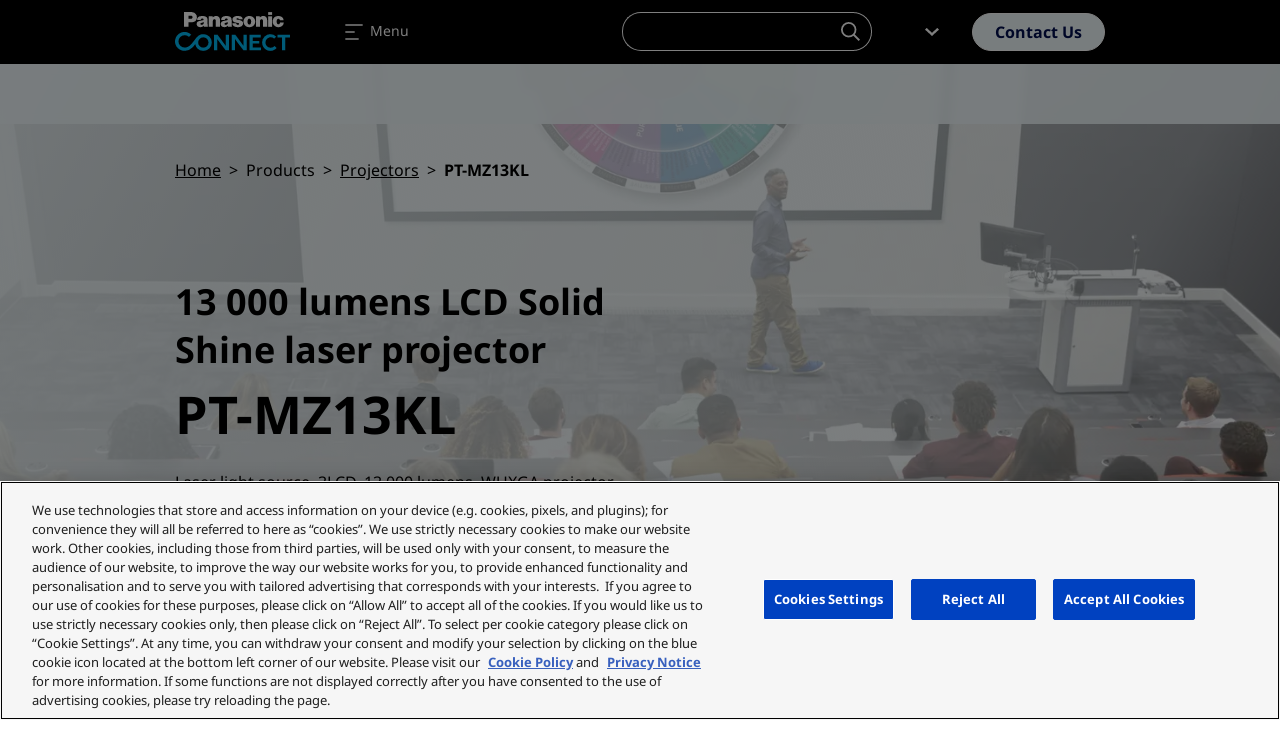

--- FILE ---
content_type: text/css
request_url: https://ap.connect.panasonic.com/sites/default/files/css/css_y_nwrxONPNx0NOYT-jNq9VZZ7OJv5eU4GZaa07Go3ec.css?delta=1&language=en&theme=panasonic&include=eJxljEEOwyAMBD9E4NT3VHaxCJINiDWp8vumvfSQy0o7O1qccLHEBAncu8MnjcetmwBUBGFQI_RWX6loZ9INfmpt5RomlcvdkfJcgzT-SVxtLNaKXXI4qryRfhmt56USnJ8mhUzaSt8_wQdztjsg
body_size: 106178
content:
/* @license GPL-2.0-or-later https://www.drupal.org/licensing/faq */
.action-links{margin:1em 0;padding:0;list-style:none;}[dir="rtl"] .action-links{margin-right:0;}.action-links li{display:inline-block;margin:0 0.3em;}.action-links li:first-child{margin-left:0;}[dir="rtl"] .action-links li:first-child{margin-right:0;margin-left:0.3em;}.button-action{display:inline-block;padding:0.2em 0.5em 0.3em;text-decoration:none;line-height:160%;}.button-action::before{margin-left:-0.1em;padding-right:0.2em;content:"+";font-weight:900;}[dir="rtl"] .button-action::before{margin-right:-0.1em;margin-left:0;padding-right:0;padding-left:0.2em;}
.breadcrumb{padding-bottom:0.5em;}.breadcrumb ol{margin:0;padding:0;}[dir="rtl"] .breadcrumb ol{margin-right:0;}.breadcrumb li{display:inline;margin:0;padding:0;list-style-type:none;}.breadcrumb li::before{content:" \BB ";}.breadcrumb li:first-child::before{content:none;}
.container-inline label::after,.container-inline .label::after{content:":";}.form-type-radios .container-inline label::after,.form-type-checkboxes .container-inline label::after{content:"";}.form-type-radios .container-inline .form-type-radio,.form-type-checkboxes .container-inline .form-type-checkbox{margin:0 1em;}.container-inline .form-actions,.container-inline.form-actions{margin-top:0;margin-bottom:0;}
details{margin-top:1em;margin-bottom:1em;border:1px solid #ccc;}details > .details-wrapper{padding:0.5em 1.5em;}summary{padding:0.2em 0.5em;cursor:pointer;}
.exposed-filters .filters{float:left;margin-right:1em;}[dir="rtl"] .exposed-filters .filters{float:right;margin-right:0;margin-left:1em;}.exposed-filters .form-item{margin:0 0 0.1em 0;padding:0;}.exposed-filters .form-item label{float:left;width:10em;font-weight:normal;}[dir="rtl"] .exposed-filters .form-item label{float:right;}.exposed-filters .form-select{width:14em;}.exposed-filters .current-filters{margin-bottom:1em;}.exposed-filters .current-filters .placeholder{font-weight:bold;font-style:normal;}.exposed-filters .additional-filters{float:left;margin-right:1em;}[dir="rtl"] .exposed-filters .additional-filters{float:right;margin-right:0;margin-left:1em;}
.field__label{font-weight:bold;}.field--label-inline .field__label,.field--label-inline .field__items{float:left;}.field--label-inline .field__label,.field--label-inline > .field__item,.field--label-inline .field__items{padding-right:0.5em;}[dir="rtl"] .field--label-inline .field__label,[dir="rtl"] .field--label-inline .field__items{padding-right:0;padding-left:0.5em;}.field--label-inline .field__label::after{content:":";}
form .field-multiple-table{margin:0;}form .field-multiple-table .field-multiple-drag{width:30px;padding-right:0;}[dir="rtl"] form .field-multiple-table .field-multiple-drag{padding-left:0;}form .field-multiple-table .field-multiple-drag .tabledrag-handle{padding-right:0.5em;}[dir="rtl"] form .field-multiple-table .field-multiple-drag .tabledrag-handle{padding-right:0;padding-left:0.5em;}form .field-add-more-submit{margin:0.5em 0 0;}.form-item,.form-actions{margin-top:1em;margin-bottom:1em;}tr.odd .form-item,tr.even .form-item{margin-top:0;margin-bottom:0;}.form-composite > .fieldset-wrapper > .description,.form-item .description{font-size:0.85em;}label.option{display:inline;font-weight:normal;}.form-composite > legend,.label{display:inline;margin:0;padding:0;font-size:inherit;font-weight:bold;}.form-checkboxes .form-item,.form-radios .form-item{margin-top:0.4em;margin-bottom:0.4em;}.marker{color:#e00;}.form-required::after{display:inline-block;width:6px;height:6px;margin:0 0.3em;content:"";vertical-align:super;background-image:url(/themes/contrib/bootstrap5/images/icons/required.svg);background-repeat:no-repeat;background-size:6px 6px;}abbr.tabledrag-changed,abbr.ajax-changed{border-bottom:none;}.form-item input.error,.form-item textarea.error,.form-item select.error{border:2px solid red;}.form-item--error-message::before{display:inline-block;width:14px;height:14px;content:"";vertical-align:sub;background:url(/themes/contrib/bootstrap5/images/icons/error.svg) no-repeat;background-size:contain;}
.icon-help{padding:1px 0 1px 20px;background:url(/themes/contrib/bootstrap5/images/icons/help.png) 0 50% no-repeat;}[dir="rtl"] .icon-help{padding:1px 20px 1px 0;background-position:100% 50%;}.feed-icon{display:block;overflow:hidden;width:16px;height:16px;text-indent:-9999px;background:url(/themes/contrib/bootstrap5/images/icons/feed.svg) no-repeat;}
.form--inline .form-item{float:left;margin-right:0.5em;}[dir="rtl"] .form--inline .form-item{float:right;margin-right:0;margin-left:0.5em;}[dir="rtl"] .views-filterable-options-controls .form-item{margin-right:2%;}.form--inline .form-item-separator{margin-top:2.3em;margin-right:1em;margin-left:0.5em;}[dir="rtl"] .form--inline .form-item-separator{margin-right:0.5em;margin-left:1em;}.form--inline .form-actions{clear:left;}[dir="rtl"] .form--inline .form-actions{clear:right;}
.item-list .title{font-weight:bold;}.item-list ul{margin:0 0 0.75em 0;padding:0;}.item-list li{margin:0 0 0.25em 1.5em;padding:0;}[dir="rtl"] .item-list li{margin:0 1.5em 0.25em 0;}.item-list--comma-list{display:inline;}.item-list--comma-list .item-list__comma-list,.item-list__comma-list li,[dir="rtl"] .item-list--comma-list .item-list__comma-list,[dir="rtl"] .item-list__comma-list li{margin:0;}
ul.inline,ul.links.inline{display:inline;padding-left:0;}[dir="rtl"] ul.inline,[dir="rtl"] ul.links.inline{padding-right:0;padding-left:15px;}ul.inline li{display:inline;padding:0 0.5em;list-style-type:none;}ul.links a.is-active{color:#000;}
ul.menu{margin-left:1em;padding:0;list-style:none outside;text-align:left;}[dir="rtl"] ul.menu{margin-right:1em;margin-left:0;text-align:right;}.menu-item--expanded{list-style-type:circle;list-style-image:url(/themes/contrib/bootstrap5/images/icons/menu-expanded.png);}.menu-item--collapsed{list-style-type:disc;list-style-image:url(/themes/contrib/bootstrap5/images/icons/menu-collapsed.png);}[dir="rtl"] .menu-item--collapsed{list-style-image:url(/themes/contrib/bootstrap5/images/icons/menu-collapsed-rtl.png);}.menu-item{margin:0;padding-top:0.2em;}ul.menu a.is-active{color:#000;}
.more-link{display:block;text-align:right;}[dir="rtl"] .more-link{text-align:left;}
.pager__items{clear:both;text-align:center;}.pager__item{display:inline;padding:0.5em;}.pager__item.is-active{font-weight:bold;}
tr.drag{background-color:#fffff0;}tr.drag-previous{background-color:#ffd;}body div.tabledrag-changed-warning{margin-bottom:0.5em;}
tr.selected td{background:#ffc;}td.checkbox,th.checkbox{text-align:center;}[dir="rtl"] td.checkbox,[dir="rtl"] th.checkbox{text-align:center;}
th.is-active img{display:inline;}td.is-active{background-color:#ddd;}
.form-textarea-wrapper textarea{display:block;box-sizing:border-box;width:100%;margin:0;}
.ui-dialog--narrow{max-width:500px;}@media screen and (max-width:600px){.ui-dialog--narrow{min-width:95%;max-width:95%;}}
.messages{padding:15px 20px 15px 35px;word-wrap:break-word;border:1px solid;border-width:1px 1px 1px 0;border-radius:2px;background:no-repeat 10px 17px;overflow-wrap:break-word;}[dir="rtl"] .messages{padding-right:35px;padding-left:20px;text-align:right;border-width:1px 0 1px 1px;background-position:right 10px top 17px;}.messages + .messages{margin-top:1.538em;}.messages__list{margin:0;padding:0;list-style:none;}.messages__item + .messages__item{margin-top:0.769em;}.messages--status{color:#325e1c;border-color:#c9e1bd #c9e1bd #c9e1bd transparent;background-color:#f3faef;background-image:url(/themes/contrib/bootstrap5/images/icons/check.svg);box-shadow:-8px 0 0 #77b259;}[dir="rtl"] .messages--status{margin-left:0;border-color:#c9e1bd transparent #c9e1bd #c9e1bd;box-shadow:8px 0 0 #77b259;}.messages--warning{color:#734c00;border-color:#f4daa6 #f4daa6 #f4daa6 transparent;background-color:#fdf8ed;background-image:url(/themes/contrib/bootstrap5/images/icons/warning.svg);box-shadow:-8px 0 0 #e09600;}[dir="rtl"] .messages--warning{border-color:#f4daa6 transparent #f4daa6 #f4daa6;box-shadow:8px 0 0 #e09600;}.messages--error{color:#a51b00;border-color:#f9c9bf #f9c9bf #f9c9bf transparent;background-color:#fcf4f2;background-image:url(/themes/contrib/bootstrap5/images/icons/error.svg);box-shadow:-8px 0 0 #e62600;}[dir="rtl"] .messages--error{border-color:#f9c9bf transparent #f9c9bf #f9c9bf;box-shadow:8px 0 0 #e62600;}.messages--error p.error{color:#a51b00;}
.progress__track{border-color:#b3b3b3;border-radius:10em;background-color:#f2f1eb;background-image:linear-gradient(#e7e7df,#f0f0f0);box-shadow:inset 0 1px 3px hsla(0,0%,0%,0.16);}.progress__bar{height:16px;margin-top:-1px;margin-left:-1px;padding:0 1px;-webkit-transition:width 0.5s ease-out;transition:width 0.5s ease-out;-webkit-animation:animate-stripes 3s linear infinite;border:1px #07629a solid;border-radius:10em;background:#057ec9;background-image:linear-gradient(to bottom,rgba(0,0,0,0),rgba(0,0,0,0.15)),linear-gradient(to right bottom,#0094f0 0%,#0094f0 25%,#007ecc 25%,#007ecc 50%,#0094f0 50%,#0094f0 75%,#0094f0 100%);background-size:40px 40px;}[dir="rtl"] .progress__bar{margin-right:-1px;margin-left:0;-webkit-animation-direction:reverse;animation-direction:reverse;}@media screen and (prefers-reduced-motion:reduce){.progress__bar{-webkit-transition:none;transition:none;-webkit-animation:none;}}@keyframes animate-stripes{0%{background-position:0 0,0 0;}100%{background-position:0 0,-80px 0;}}
.slick-slider{box-sizing:border-box;-webkit-touch-callout:none;-webkit-user-select:none;-moz-user-select:none;user-select:none;touch-action:pan-y;-webkit-tap-highlight-color:transparent}.slick-list,.slick-slider{position:relative;display:block}.slick-list{overflow:hidden;margin:0;padding:0}.slick-list:focus{outline:0}.slick-list.dragging{cursor:pointer;cursor:hand}.slick-slider .slick-list,.slick-slider .slick-track{transform:translateZ(0)}.slick-track{position:relative;left:0;top:0;display:block;margin-left:auto;margin-right:auto}.slick-track:after,.slick-track:before{content:"";display:table}.slick-track:after{clear:both}.slick-loading .slick-track{visibility:hidden}.slick-slide{float:left;height:100%;min-height:1px;display:none}[dir=rtl] .slick-slide{float:right}.slick-slide img{display:block}.slick-slide.slick-loading img{display:none}.slick-slide.dragging img{pointer-events:none}.slick-initialized .slick-slide{display:block}.slick-loading .slick-slide{visibility:hidden}.slick-vertical .slick-slide{display:block;height:auto;border:1px solid transparent}.slick-arrow.slick-hidden{display:none}@charset "UTF-8";:root{--bs-body-font-family:$font-primary;--bs-blue:#0d6efd;--bs-indigo:#6610f2;--bs-purple:#6f42c1;--bs-pink:#d63384;--bs-red:#dc3545;--bs-orange:#fd7e14;--bs-yellow:#ffc107;--bs-green:#198754;--bs-teal:#20c997;--bs-cyan:#0dcaf0;--bs-black:#000;--bs-white:#fff;--bs-gray:#6c757d;--bs-gray-dark:#343a40;--bs-gray-100:#f8f9fa;--bs-gray-200:#e9ecef;--bs-gray-300:#dee2e6;--bs-gray-400:#ced4da;--bs-gray-500:#adb5bd;--bs-gray-600:#6c757d;--bs-gray-700:#495057;--bs-gray-800:#343a40;--bs-gray-900:#212529;--bs-primary:#0d6efd;--bs-secondary:#6c757d;--bs-success:#198754;--bs-info:#0dcaf0;--bs-warning:#ffc107;--bs-danger:#dc3545;--bs-light:#f8f9fa;--bs-dark:#212529;--bs-primary-rgb:13,110,253;--bs-secondary-rgb:108,117,125;--bs-success-rgb:25,135,84;--bs-info-rgb:13,202,240;--bs-warning-rgb:255,193,7;--bs-danger-rgb:220,53,69;--bs-light-rgb:248,249,250;--bs-dark-rgb:33,37,41;--bs-white-rgb:255,255,255;--bs-black-rgb:0,0,0;--bs-body-color-rgb:0,0,0;--bs-body-bg-rgb:255,255,255;--bs-font-sans-serif:"Noto Sans";--bs-font-monospace:SFMono-Regular,Menlo,Monaco,Consolas,"Liberation Mono","Courier New",monospace;--bs-gradient:linear-gradient(180deg,hsla(0,0%,100%,0.15),hsla(0,0%,100%,0));--bs-body-font-family:Noto Sans;--bs-body-font-size:1rem;--bs-body-font-weight:400;--bs-body-line-height:1.5;--bs-body-color:#000;--bs-body-bg:#fff;--bs-border-width:1px;--bs-border-style:solid;--bs-border-color:#dee2e6;--bs-border-color-translucent:rgba(0,0,0,0.175);--bs-border-radius:0.375rem;--bs-border-radius-sm:0.25rem;--bs-border-radius-lg:0.5rem;--bs-border-radius-xl:1rem;--bs-border-radius-2xl:2rem;--bs-border-radius-pill:50rem;--bs-link-color:#0d6efd;--bs-link-hover-color:#0a58ca;--bs-code-color:#d63384;--bs-highlight-bg:#fff3cd}*,:after,:before{box-sizing:border-box}@media (prefers-reduced-motion:no-preference){:root{scroll-behavior:smooth}}body{margin:0;font-family:var(--bs-body-font-family);font-size:var(--bs-body-font-size);font-weight:var(--bs-body-font-weight);line-height:var(--bs-body-line-height);color:var(--bs-body-color);text-align:var(--bs-body-text-align);background-color:var(--bs-body-bg);-webkit-text-size-adjust:100%;-webkit-tap-highlight-color:rgba(0,0,0,0)}hr{margin:1rem 0;color:inherit;border:0;border-top:1px solid;opacity:.25}.h1,.h2,.h3,.h4,.h5,.h6,h1,h2,h3,h4,h5,h6{margin-top:0;margin-bottom:.5rem;font-weight:700;line-height:1.2}.h1,h1{font-size:calc(1.375rem + 1.5vw)}@media (min-width:1200px){.h1,h1{font-size:2.5rem}}.h2,h2{font-size:calc(1.325rem + .9vw)}@media (min-width:1200px){.h2,h2{font-size:2rem}}.h3,h3{font-size:calc(1.3rem + .6vw)}@media (min-width:1200px){.h3,h3{font-size:1.75rem}}.h4,h4{font-size:calc(1.275rem + .3vw)}@media (min-width:1200px){.h4,h4{font-size:1.5rem}}.h5,h5{font-size:1.25rem}.h6,h6{font-size:1rem}p{margin-top:0;margin-bottom:1rem}abbr[title]{-webkit-text-decoration:underline dotted;text-decoration:underline dotted;cursor:help;-webkit-text-decoration-skip-ink:none;text-decoration-skip-ink:none}address{margin-bottom:1rem;font-style:normal;line-height:inherit}ol,ul{padding-left:2rem}dl,ol,ul{margin-top:0;margin-bottom:1rem}ol ol,ol ul,ul ol,ul ul{margin-bottom:0}dt{font-weight:600}dd{margin-bottom:.5rem;margin-left:0}blockquote{margin:0 0 1rem}b,strong{font-weight:bolder}.small,small{font-size:.875em}.mark,mark{padding:.1875em;background-color:var(--bs-highlight-bg)}sub,sup{position:relative;font-size:.75em;line-height:0;vertical-align:baseline}sub{bottom:-.25em}sup{top:-.5em}a{color:var(--bs-link-color);text-decoration:underline}a:hover{color:var(--bs-link-hover-color)}a:not([href]):not([class]),a:not([href]):not([class]):hover{color:inherit;text-decoration:none}code,kbd,pre,samp{font-family:var(--bs-font-monospace);font-size:1em}pre{display:block;margin-top:0;margin-bottom:1rem;overflow:auto;font-size:.875em}pre code{font-size:inherit;color:inherit;word-break:normal}code{font-size:.875em;color:var(--bs-code-color);word-wrap:break-word}a>code{color:inherit}kbd{padding:.1875rem .375rem;font-size:.875em;color:var(--bs-body-bg);background-color:var(--bs-body-color);border-radius:.25rem}kbd kbd{padding:0;font-size:1em}figure{margin:0 0 1rem}img,svg{vertical-align:middle}table{caption-side:bottom;border-collapse:collapse}caption{padding-top:.5rem;padding-bottom:.5rem;color:#6c757d;text-align:left}th{text-align:inherit;text-align:-webkit-match-parent}tbody,td,tfoot,th,thead,tr{border:0 solid;border-color:inherit}label{display:inline-block}button{border-radius:0}button:focus:not(:focus-visible){outline:0}button,input,optgroup,select,textarea{margin:0;font-family:inherit;font-size:inherit;line-height:inherit}button,select{text-transform:none}[role=button]{cursor:pointer}select{word-wrap:normal}select:disabled{opacity:1}[list]:not([type=date]):not([type=datetime-local]):not([type=month]):not([type=week]):not([type=time])::-webkit-calendar-picker-indicator{display:none!important}[type=button]:not(:disabled),[type=reset]:not(:disabled),[type=submit]:not(:disabled),button:not(:disabled){cursor:pointer}::-moz-focus-inner{padding:0;border-style:none}textarea{resize:vertical}fieldset{min-width:0;padding:0;margin:0;border:0}legend{float:left;width:100%;padding:0;margin-bottom:.5rem;font-size:calc(1.275rem + .3vw);line-height:inherit}@media (min-width:1200px){legend{font-size:1.5rem}}legend+*{clear:left}::-webkit-datetime-edit-day-field,::-webkit-datetime-edit-fields-wrapper,::-webkit-datetime-edit-hour-field,::-webkit-datetime-edit-minute,::-webkit-datetime-edit-month-field,::-webkit-datetime-edit-text,::-webkit-datetime-edit-year-field{padding:0}::-webkit-inner-spin-button{height:auto}[type=search]{outline-offset:-2px;-webkit-appearance:textfield}::-webkit-search-decoration{-webkit-appearance:none}::-webkit-color-swatch-wrapper{padding:0}::file-selector-button{font:inherit;-webkit-appearance:button}output{display:inline-block}iframe{border:0}summary{display:list-item;cursor:pointer}progress{vertical-align:baseline}[hidden]{display:none!important}.lead{font-size:1.25rem;font-weight:300}.display-1{font-size:calc(1.625rem + 4.5vw);font-weight:300;line-height:1.2}@media (min-width:1200px){.display-1{font-size:5rem}}.display-2{font-size:calc(1.575rem + 3.9vw);font-weight:300;line-height:1.2}@media (min-width:1200px){.display-2{font-size:4.5rem}}.display-3{font-size:calc(1.525rem + 3.3vw);font-weight:300;line-height:1.2}@media (min-width:1200px){.display-3{font-size:4rem}}.display-4{font-size:calc(1.475rem + 2.7vw);font-weight:300;line-height:1.2}@media (min-width:1200px){.display-4{font-size:3.5rem}}.display-5{font-size:calc(1.425rem + 2.1vw);font-weight:300;line-height:1.2}@media (min-width:1200px){.display-5{font-size:3rem}}.display-6{font-size:calc(1.375rem + 1.5vw);font-weight:300;line-height:1.2}@media (min-width:1200px){.display-6{font-size:2.5rem}}.list-inline,.list-unstyled{padding-left:0;list-style:none}.list-inline-item{display:inline-block}.list-inline-item:not(:last-child){margin-right:.5rem}.initialism{font-size:.875em;text-transform:uppercase}.blockquote{margin-bottom:1rem;font-size:1.25rem}.blockquote>:last-child{margin-bottom:0}.blockquote-footer{margin-top:-1rem;margin-bottom:1rem;font-size:.875em;color:#6c757d}.blockquote-footer:before{content:"\2014\A0"}.img-fluid,.img-thumbnail{max-width:100%;height:auto}.img-thumbnail{padding:.25rem;background-color:#fff;border:1px solid var(--bs-border-color);border-radius:.375rem}.figure{display:inline-block}.figure-img{margin-bottom:.5rem;line-height:1}.figure-caption{font-size:.875em;color:#6c757d}.container,.container-fluid,.container-lg,.container-md,.container-sm,.container-xl,.container-xs,.container-xxl,.container-xxxl,.container-xxxxl{--bs-gutter-x:30px;--bs-gutter-y:0;width:100%;padding-right:calc(var(--bs-gutter-x)*0.5);padding-left:calc(var(--bs-gutter-x)*0.5);margin-right:auto;margin-left:auto}.container{max-width:538px}@media (min-width:576px){.container,.container-sm{max-width:540px}}@media (min-width:768px){.container,.container-md,.container-sm{max-width:738px}}@media (min-width:992px){.container,.container-lg,.container-md,.container-sm{max-width:960px}}@media (min-width:1300px){.container,.container-lg,.container-md,.container-sm,.container-xl{max-width:1240px}}@media (min-width:1440px){.container,.container-lg,.container-md,.container-sm,.container-xl,.container-xxl{max-width:1380px}}@media (min-width:1680px){.container,.container-lg,.container-md,.container-sm,.container-xl,.container-xxl,.container-xxxl{max-width:1416px}}@media (min-width:1920px){.container,.container-lg,.container-md,.container-sm,.container-xl,.container-xxl,.container-xxxl,.container-xxxxl{max-width:1800px}}.row{--bs-gutter-x:30px;--bs-gutter-y:0;display:flex;flex-wrap:wrap;margin-top:calc(var(--bs-gutter-y)*-1);margin-right:calc(var(--bs-gutter-x)*-0.5);margin-left:calc(var(--bs-gutter-x)*-0.5)}.row>*{flex-shrink:0;width:100%;max-width:100%;padding-right:calc(var(--bs-gutter-x)*0.5);padding-left:calc(var(--bs-gutter-x)*0.5);margin-top:var(--bs-gutter-y)}.col{flex:1 0 0%}.row-cols-auto>*{flex:0 0 auto;width:auto}.row-cols-1>*{flex:0 0 auto;width:100%}.row-cols-2>*{flex:0 0 auto;width:50%}.row-cols-3>*{flex:0 0 auto;width:33.3333333333%}.row-cols-4>*{flex:0 0 auto;width:25%}.row-cols-5>*{flex:0 0 auto;width:20%}.row-cols-6>*{flex:0 0 auto;width:16.6666666667%}.col-auto{flex:0 0 auto;width:auto}.col-1{flex:0 0 auto;width:8.33333333%}.col-2{flex:0 0 auto;width:16.66666667%}.col-3{flex:0 0 auto;width:25%}.col-4{flex:0 0 auto;width:33.33333333%}.col-5{flex:0 0 auto;width:41.66666667%}.col-6{flex:0 0 auto;width:50%}.col-7{flex:0 0 auto;width:58.33333333%}.col-8{flex:0 0 auto;width:66.66666667%}.col-9{flex:0 0 auto;width:75%}.col-10{flex:0 0 auto;width:83.33333333%}.col-11{flex:0 0 auto;width:91.66666667%}.col-12{flex:0 0 auto;width:100%}.offset-1{margin-left:8.33333333%}.offset-2{margin-left:16.66666667%}.offset-3{margin-left:25%}.offset-4{margin-left:33.33333333%}.offset-5{margin-left:41.66666667%}.offset-6{margin-left:50%}.offset-7{margin-left:58.33333333%}.offset-8{margin-left:66.66666667%}.offset-9{margin-left:75%}.offset-10{margin-left:83.33333333%}.offset-11{margin-left:91.66666667%}.g-0,.gx-0{--bs-gutter-x:0}.g-0,.gy-0{--bs-gutter-y:0}.g-1,.gx-1{--bs-gutter-x:0.25rem}.g-1,.gy-1{--bs-gutter-y:0.25rem}.g-2,.gx-2{--bs-gutter-x:0.5rem}.g-2,.gy-2{--bs-gutter-y:0.5rem}.g-3,.gx-3{--bs-gutter-x:1rem}.g-3,.gy-3{--bs-gutter-y:1rem}.g-4,.gx-4{--bs-gutter-x:1.5rem}.g-4,.gy-4{--bs-gutter-y:1.5rem}.g-5,.gx-5{--bs-gutter-x:3rem}.g-5,.gy-5{--bs-gutter-y:3rem}@media (min-width:576px){.col-sm{flex:1 0 0%}.row-cols-sm-auto>*{flex:0 0 auto;width:auto}.row-cols-sm-1>*{flex:0 0 auto;width:100%}.row-cols-sm-2>*{flex:0 0 auto;width:50%}.row-cols-sm-3>*{flex:0 0 auto;width:33.3333333333%}.row-cols-sm-4>*{flex:0 0 auto;width:25%}.row-cols-sm-5>*{flex:0 0 auto;width:20%}.row-cols-sm-6>*{flex:0 0 auto;width:16.6666666667%}.col-sm-auto{flex:0 0 auto;width:auto}.col-sm-1{flex:0 0 auto;width:8.33333333%}.col-sm-2{flex:0 0 auto;width:16.66666667%}.col-sm-3{flex:0 0 auto;width:25%}.col-sm-4{flex:0 0 auto;width:33.33333333%}.col-sm-5{flex:0 0 auto;width:41.66666667%}.col-sm-6{flex:0 0 auto;width:50%}.col-sm-7{flex:0 0 auto;width:58.33333333%}.col-sm-8{flex:0 0 auto;width:66.66666667%}.col-sm-9{flex:0 0 auto;width:75%}.col-sm-10{flex:0 0 auto;width:83.33333333%}.col-sm-11{flex:0 0 auto;width:91.66666667%}.col-sm-12{flex:0 0 auto;width:100%}.offset-sm-0{margin-left:0}.offset-sm-1{margin-left:8.33333333%}.offset-sm-2{margin-left:16.66666667%}.offset-sm-3{margin-left:25%}.offset-sm-4{margin-left:33.33333333%}.offset-sm-5{margin-left:41.66666667%}.offset-sm-6{margin-left:50%}.offset-sm-7{margin-left:58.33333333%}.offset-sm-8{margin-left:66.66666667%}.offset-sm-9{margin-left:75%}.offset-sm-10{margin-left:83.33333333%}.offset-sm-11{margin-left:91.66666667%}.g-sm-0,.gx-sm-0{--bs-gutter-x:0}.g-sm-0,.gy-sm-0{--bs-gutter-y:0}.g-sm-1,.gx-sm-1{--bs-gutter-x:0.25rem}.g-sm-1,.gy-sm-1{--bs-gutter-y:0.25rem}.g-sm-2,.gx-sm-2{--bs-gutter-x:0.5rem}.g-sm-2,.gy-sm-2{--bs-gutter-y:0.5rem}.g-sm-3,.gx-sm-3{--bs-gutter-x:1rem}.g-sm-3,.gy-sm-3{--bs-gutter-y:1rem}.g-sm-4,.gx-sm-4{--bs-gutter-x:1.5rem}.g-sm-4,.gy-sm-4{--bs-gutter-y:1.5rem}.g-sm-5,.gx-sm-5{--bs-gutter-x:3rem}.g-sm-5,.gy-sm-5{--bs-gutter-y:3rem}}@media (min-width:768px){.col-md{flex:1 0 0%}.row-cols-md-auto>*{flex:0 0 auto;width:auto}.row-cols-md-1>*{flex:0 0 auto;width:100%}.row-cols-md-2>*{flex:0 0 auto;width:50%}.row-cols-md-3>*{flex:0 0 auto;width:33.3333333333%}.row-cols-md-4>*{flex:0 0 auto;width:25%}.row-cols-md-5>*{flex:0 0 auto;width:20%}.row-cols-md-6>*{flex:0 0 auto;width:16.6666666667%}.col-md-auto{flex:0 0 auto;width:auto}.col-md-1{flex:0 0 auto;width:8.33333333%}.col-md-2{flex:0 0 auto;width:16.66666667%}.col-md-3{flex:0 0 auto;width:25%}.col-md-4{flex:0 0 auto;width:33.33333333%}.col-md-5{flex:0 0 auto;width:41.66666667%}.col-md-6{flex:0 0 auto;width:50%}.col-md-7{flex:0 0 auto;width:58.33333333%}.col-md-8{flex:0 0 auto;width:66.66666667%}.col-md-9{flex:0 0 auto;width:75%}.col-md-10{flex:0 0 auto;width:83.33333333%}.col-md-11{flex:0 0 auto;width:91.66666667%}.col-md-12{flex:0 0 auto;width:100%}.offset-md-0{margin-left:0}.offset-md-1{margin-left:8.33333333%}.offset-md-2{margin-left:16.66666667%}.offset-md-3{margin-left:25%}.offset-md-4{margin-left:33.33333333%}.offset-md-5{margin-left:41.66666667%}.offset-md-6{margin-left:50%}.offset-md-7{margin-left:58.33333333%}.offset-md-8{margin-left:66.66666667%}.offset-md-9{margin-left:75%}.offset-md-10{margin-left:83.33333333%}.offset-md-11{margin-left:91.66666667%}.g-md-0,.gx-md-0{--bs-gutter-x:0}.g-md-0,.gy-md-0{--bs-gutter-y:0}.g-md-1,.gx-md-1{--bs-gutter-x:0.25rem}.g-md-1,.gy-md-1{--bs-gutter-y:0.25rem}.g-md-2,.gx-md-2{--bs-gutter-x:0.5rem}.g-md-2,.gy-md-2{--bs-gutter-y:0.5rem}.g-md-3,.gx-md-3{--bs-gutter-x:1rem}.g-md-3,.gy-md-3{--bs-gutter-y:1rem}.g-md-4,.gx-md-4{--bs-gutter-x:1.5rem}.g-md-4,.gy-md-4{--bs-gutter-y:1.5rem}.g-md-5,.gx-md-5{--bs-gutter-x:3rem}.g-md-5,.gy-md-5{--bs-gutter-y:3rem}}@media (min-width:992px){.col-lg{flex:1 0 0%}.row-cols-lg-auto>*{flex:0 0 auto;width:auto}.row-cols-lg-1>*{flex:0 0 auto;width:100%}.row-cols-lg-2>*{flex:0 0 auto;width:50%}.row-cols-lg-3>*{flex:0 0 auto;width:33.3333333333%}.row-cols-lg-4>*{flex:0 0 auto;width:25%}.row-cols-lg-5>*{flex:0 0 auto;width:20%}.row-cols-lg-6>*{flex:0 0 auto;width:16.6666666667%}.col-lg-auto{flex:0 0 auto;width:auto}.col-lg-1{flex:0 0 auto;width:8.33333333%}.col-lg-2{flex:0 0 auto;width:16.66666667%}.col-lg-3{flex:0 0 auto;width:25%}.col-lg-4{flex:0 0 auto;width:33.33333333%}.col-lg-5{flex:0 0 auto;width:41.66666667%}.col-lg-6{flex:0 0 auto;width:50%}.col-lg-7{flex:0 0 auto;width:58.33333333%}.col-lg-8{flex:0 0 auto;width:66.66666667%}.col-lg-9{flex:0 0 auto;width:75%}.col-lg-10{flex:0 0 auto;width:83.33333333%}.col-lg-11{flex:0 0 auto;width:91.66666667%}.col-lg-12{flex:0 0 auto;width:100%}.offset-lg-0{margin-left:0}.offset-lg-1{margin-left:8.33333333%}.offset-lg-2{margin-left:16.66666667%}.offset-lg-3{margin-left:25%}.offset-lg-4{margin-left:33.33333333%}.offset-lg-5{margin-left:41.66666667%}.offset-lg-6{margin-left:50%}.offset-lg-7{margin-left:58.33333333%}.offset-lg-8{margin-left:66.66666667%}.offset-lg-9{margin-left:75%}.offset-lg-10{margin-left:83.33333333%}.offset-lg-11{margin-left:91.66666667%}.g-lg-0,.gx-lg-0{--bs-gutter-x:0}.g-lg-0,.gy-lg-0{--bs-gutter-y:0}.g-lg-1,.gx-lg-1{--bs-gutter-x:0.25rem}.g-lg-1,.gy-lg-1{--bs-gutter-y:0.25rem}.g-lg-2,.gx-lg-2{--bs-gutter-x:0.5rem}.g-lg-2,.gy-lg-2{--bs-gutter-y:0.5rem}.g-lg-3,.gx-lg-3{--bs-gutter-x:1rem}.g-lg-3,.gy-lg-3{--bs-gutter-y:1rem}.g-lg-4,.gx-lg-4{--bs-gutter-x:1.5rem}.g-lg-4,.gy-lg-4{--bs-gutter-y:1.5rem}.g-lg-5,.gx-lg-5{--bs-gutter-x:3rem}.g-lg-5,.gy-lg-5{--bs-gutter-y:3rem}}@media (min-width:1300px){.col-xl{flex:1 0 0%}.row-cols-xl-auto>*{flex:0 0 auto;width:auto}.row-cols-xl-1>*{flex:0 0 auto;width:100%}.row-cols-xl-2>*{flex:0 0 auto;width:50%}.row-cols-xl-3>*{flex:0 0 auto;width:33.3333333333%}.row-cols-xl-4>*{flex:0 0 auto;width:25%}.row-cols-xl-5>*{flex:0 0 auto;width:20%}.row-cols-xl-6>*{flex:0 0 auto;width:16.6666666667%}.col-xl-auto{flex:0 0 auto;width:auto}.col-xl-1{flex:0 0 auto;width:8.33333333%}.col-xl-2{flex:0 0 auto;width:16.66666667%}.col-xl-3{flex:0 0 auto;width:25%}.col-xl-4{flex:0 0 auto;width:33.33333333%}.col-xl-5{flex:0 0 auto;width:41.66666667%}.col-xl-6{flex:0 0 auto;width:50%}.col-xl-7{flex:0 0 auto;width:58.33333333%}.col-xl-8{flex:0 0 auto;width:66.66666667%}.col-xl-9{flex:0 0 auto;width:75%}.col-xl-10{flex:0 0 auto;width:83.33333333%}.col-xl-11{flex:0 0 auto;width:91.66666667%}.col-xl-12{flex:0 0 auto;width:100%}.offset-xl-0{margin-left:0}.offset-xl-1{margin-left:8.33333333%}.offset-xl-2{margin-left:16.66666667%}.offset-xl-3{margin-left:25%}.offset-xl-4{margin-left:33.33333333%}.offset-xl-5{margin-left:41.66666667%}.offset-xl-6{margin-left:50%}.offset-xl-7{margin-left:58.33333333%}.offset-xl-8{margin-left:66.66666667%}.offset-xl-9{margin-left:75%}.offset-xl-10{margin-left:83.33333333%}.offset-xl-11{margin-left:91.66666667%}.g-xl-0,.gx-xl-0{--bs-gutter-x:0}.g-xl-0,.gy-xl-0{--bs-gutter-y:0}.g-xl-1,.gx-xl-1{--bs-gutter-x:0.25rem}.g-xl-1,.gy-xl-1{--bs-gutter-y:0.25rem}.g-xl-2,.gx-xl-2{--bs-gutter-x:0.5rem}.g-xl-2,.gy-xl-2{--bs-gutter-y:0.5rem}.g-xl-3,.gx-xl-3{--bs-gutter-x:1rem}.g-xl-3,.gy-xl-3{--bs-gutter-y:1rem}.g-xl-4,.gx-xl-4{--bs-gutter-x:1.5rem}.g-xl-4,.gy-xl-4{--bs-gutter-y:1.5rem}.g-xl-5,.gx-xl-5{--bs-gutter-x:3rem}.g-xl-5,.gy-xl-5{--bs-gutter-y:3rem}}@media (min-width:1440px){.col-xxl{flex:1 0 0%}.row-cols-xxl-auto>*{flex:0 0 auto;width:auto}.row-cols-xxl-1>*{flex:0 0 auto;width:100%}.row-cols-xxl-2>*{flex:0 0 auto;width:50%}.row-cols-xxl-3>*{flex:0 0 auto;width:33.3333333333%}.row-cols-xxl-4>*{flex:0 0 auto;width:25%}.row-cols-xxl-5>*{flex:0 0 auto;width:20%}.row-cols-xxl-6>*{flex:0 0 auto;width:16.6666666667%}.col-xxl-auto{flex:0 0 auto;width:auto}.col-xxl-1{flex:0 0 auto;width:8.33333333%}.col-xxl-2{flex:0 0 auto;width:16.66666667%}.col-xxl-3{flex:0 0 auto;width:25%}.col-xxl-4{flex:0 0 auto;width:33.33333333%}.col-xxl-5{flex:0 0 auto;width:41.66666667%}.col-xxl-6{flex:0 0 auto;width:50%}.col-xxl-7{flex:0 0 auto;width:58.33333333%}.col-xxl-8{flex:0 0 auto;width:66.66666667%}.col-xxl-9{flex:0 0 auto;width:75%}.col-xxl-10{flex:0 0 auto;width:83.33333333%}.col-xxl-11{flex:0 0 auto;width:91.66666667%}.col-xxl-12{flex:0 0 auto;width:100%}.offset-xxl-0{margin-left:0}.offset-xxl-1{margin-left:8.33333333%}.offset-xxl-2{margin-left:16.66666667%}.offset-xxl-3{margin-left:25%}.offset-xxl-4{margin-left:33.33333333%}.offset-xxl-5{margin-left:41.66666667%}.offset-xxl-6{margin-left:50%}.offset-xxl-7{margin-left:58.33333333%}.offset-xxl-8{margin-left:66.66666667%}.offset-xxl-9{margin-left:75%}.offset-xxl-10{margin-left:83.33333333%}.offset-xxl-11{margin-left:91.66666667%}.g-xxl-0,.gx-xxl-0{--bs-gutter-x:0}.g-xxl-0,.gy-xxl-0{--bs-gutter-y:0}.g-xxl-1,.gx-xxl-1{--bs-gutter-x:0.25rem}.g-xxl-1,.gy-xxl-1{--bs-gutter-y:0.25rem}.g-xxl-2,.gx-xxl-2{--bs-gutter-x:0.5rem}.g-xxl-2,.gy-xxl-2{--bs-gutter-y:0.5rem}.g-xxl-3,.gx-xxl-3{--bs-gutter-x:1rem}.g-xxl-3,.gy-xxl-3{--bs-gutter-y:1rem}.g-xxl-4,.gx-xxl-4{--bs-gutter-x:1.5rem}.g-xxl-4,.gy-xxl-4{--bs-gutter-y:1.5rem}.g-xxl-5,.gx-xxl-5{--bs-gutter-x:3rem}.g-xxl-5,.gy-xxl-5{--bs-gutter-y:3rem}}@media (min-width:1680px){.col-xxxl{flex:1 0 0%}.row-cols-xxxl-auto>*{flex:0 0 auto;width:auto}.row-cols-xxxl-1>*{flex:0 0 auto;width:100%}.row-cols-xxxl-2>*{flex:0 0 auto;width:50%}.row-cols-xxxl-3>*{flex:0 0 auto;width:33.3333333333%}.row-cols-xxxl-4>*{flex:0 0 auto;width:25%}.row-cols-xxxl-5>*{flex:0 0 auto;width:20%}.row-cols-xxxl-6>*{flex:0 0 auto;width:16.6666666667%}.col-xxxl-auto{flex:0 0 auto;width:auto}.col-xxxl-1{flex:0 0 auto;width:8.33333333%}.col-xxxl-2{flex:0 0 auto;width:16.66666667%}.col-xxxl-3{flex:0 0 auto;width:25%}.col-xxxl-4{flex:0 0 auto;width:33.33333333%}.col-xxxl-5{flex:0 0 auto;width:41.66666667%}.col-xxxl-6{flex:0 0 auto;width:50%}.col-xxxl-7{flex:0 0 auto;width:58.33333333%}.col-xxxl-8{flex:0 0 auto;width:66.66666667%}.col-xxxl-9{flex:0 0 auto;width:75%}.col-xxxl-10{flex:0 0 auto;width:83.33333333%}.col-xxxl-11{flex:0 0 auto;width:91.66666667%}.col-xxxl-12{flex:0 0 auto;width:100%}.offset-xxxl-0{margin-left:0}.offset-xxxl-1{margin-left:8.33333333%}.offset-xxxl-2{margin-left:16.66666667%}.offset-xxxl-3{margin-left:25%}.offset-xxxl-4{margin-left:33.33333333%}.offset-xxxl-5{margin-left:41.66666667%}.offset-xxxl-6{margin-left:50%}.offset-xxxl-7{margin-left:58.33333333%}.offset-xxxl-8{margin-left:66.66666667%}.offset-xxxl-9{margin-left:75%}.offset-xxxl-10{margin-left:83.33333333%}.offset-xxxl-11{margin-left:91.66666667%}.g-xxxl-0,.gx-xxxl-0{--bs-gutter-x:0}.g-xxxl-0,.gy-xxxl-0{--bs-gutter-y:0}.g-xxxl-1,.gx-xxxl-1{--bs-gutter-x:0.25rem}.g-xxxl-1,.gy-xxxl-1{--bs-gutter-y:0.25rem}.g-xxxl-2,.gx-xxxl-2{--bs-gutter-x:0.5rem}.g-xxxl-2,.gy-xxxl-2{--bs-gutter-y:0.5rem}.g-xxxl-3,.gx-xxxl-3{--bs-gutter-x:1rem}.g-xxxl-3,.gy-xxxl-3{--bs-gutter-y:1rem}.g-xxxl-4,.gx-xxxl-4{--bs-gutter-x:1.5rem}.g-xxxl-4,.gy-xxxl-4{--bs-gutter-y:1.5rem}.g-xxxl-5,.gx-xxxl-5{--bs-gutter-x:3rem}.g-xxxl-5,.gy-xxxl-5{--bs-gutter-y:3rem}}@media (min-width:1920px){.col-xxxxl{flex:1 0 0%}.row-cols-xxxxl-auto>*{flex:0 0 auto;width:auto}.row-cols-xxxxl-1>*{flex:0 0 auto;width:100%}.row-cols-xxxxl-2>*{flex:0 0 auto;width:50%}.row-cols-xxxxl-3>*{flex:0 0 auto;width:33.3333333333%}.row-cols-xxxxl-4>*{flex:0 0 auto;width:25%}.row-cols-xxxxl-5>*{flex:0 0 auto;width:20%}.row-cols-xxxxl-6>*{flex:0 0 auto;width:16.6666666667%}.col-xxxxl-auto{flex:0 0 auto;width:auto}.col-xxxxl-1{flex:0 0 auto;width:8.33333333%}.col-xxxxl-2{flex:0 0 auto;width:16.66666667%}.col-xxxxl-3{flex:0 0 auto;width:25%}.col-xxxxl-4{flex:0 0 auto;width:33.33333333%}.col-xxxxl-5{flex:0 0 auto;width:41.66666667%}.col-xxxxl-6{flex:0 0 auto;width:50%}.col-xxxxl-7{flex:0 0 auto;width:58.33333333%}.col-xxxxl-8{flex:0 0 auto;width:66.66666667%}.col-xxxxl-9{flex:0 0 auto;width:75%}.col-xxxxl-10{flex:0 0 auto;width:83.33333333%}.col-xxxxl-11{flex:0 0 auto;width:91.66666667%}.col-xxxxl-12{flex:0 0 auto;width:100%}.offset-xxxxl-0{margin-left:0}.offset-xxxxl-1{margin-left:8.33333333%}.offset-xxxxl-2{margin-left:16.66666667%}.offset-xxxxl-3{margin-left:25%}.offset-xxxxl-4{margin-left:33.33333333%}.offset-xxxxl-5{margin-left:41.66666667%}.offset-xxxxl-6{margin-left:50%}.offset-xxxxl-7{margin-left:58.33333333%}.offset-xxxxl-8{margin-left:66.66666667%}.offset-xxxxl-9{margin-left:75%}.offset-xxxxl-10{margin-left:83.33333333%}.offset-xxxxl-11{margin-left:91.66666667%}.g-xxxxl-0,.gx-xxxxl-0{--bs-gutter-x:0}.g-xxxxl-0,.gy-xxxxl-0{--bs-gutter-y:0}.g-xxxxl-1,.gx-xxxxl-1{--bs-gutter-x:0.25rem}.g-xxxxl-1,.gy-xxxxl-1{--bs-gutter-y:0.25rem}.g-xxxxl-2,.gx-xxxxl-2{--bs-gutter-x:0.5rem}.g-xxxxl-2,.gy-xxxxl-2{--bs-gutter-y:0.5rem}.g-xxxxl-3,.gx-xxxxl-3{--bs-gutter-x:1rem}.g-xxxxl-3,.gy-xxxxl-3{--bs-gutter-y:1rem}.g-xxxxl-4,.gx-xxxxl-4{--bs-gutter-x:1.5rem}.g-xxxxl-4,.gy-xxxxl-4{--bs-gutter-y:1.5rem}.g-xxxxl-5,.gx-xxxxl-5{--bs-gutter-x:3rem}.g-xxxxl-5,.gy-xxxxl-5{--bs-gutter-y:3rem}}.table{--bs-table-color:var(--bs-body-color);--bs-table-bg:transparent;--bs-table-border-color:var(--bs-border-color);--bs-table-accent-bg:transparent;--bs-table-striped-color:var(--bs-body-color);--bs-table-striped-bg:rgba(0,0,0,0.05);--bs-table-active-color:var(--bs-body-color);--bs-table-active-bg:rgba(0,0,0,0.1);--bs-table-hover-color:var(--bs-body-color);--bs-table-hover-bg:rgba(0,0,0,0.075);width:100%;margin-bottom:1rem;color:var(--bs-table-color);vertical-align:top;border-color:var(--bs-table-border-color)}.table>:not(caption)>*>*{padding:.5rem;background-color:var(--bs-table-bg);border-bottom-width:1px;box-shadow:inset 0 0 0 9999px var(--bs-table-accent-bg)}.table>tbody{vertical-align:inherit}.table>thead{vertical-align:bottom}.table-group-divider{border-top:2px solid}.caption-top{caption-side:top}.table-sm>:not(caption)>*>*{padding:.25rem}.table-bordered>:not(caption)>*{border-width:1px 0}.table-bordered>:not(caption)>*>*{border-width:0 1px}.table-borderless>:not(caption)>*>*{border-bottom-width:0}.table-borderless>:not(:first-child){border-top-width:0}.table-striped-columns>:not(caption)>tr>:nth-child(2n),.table-striped>tbody>tr:nth-of-type(odd)>*{--bs-table-accent-bg:var(--bs-table-striped-bg);color:var(--bs-table-striped-color)}.table-active{--bs-table-accent-bg:var(--bs-table-active-bg);color:var(--bs-table-active-color)}.table-hover>tbody>tr:hover>*{--bs-table-accent-bg:var(--bs-table-hover-bg);color:var(--bs-table-hover-color)}.table-primary{--bs-table-color:#000;--bs-table-bg:#cfe2ff;--bs-table-border-color:#bacbe6;--bs-table-striped-bg:#c5d7f2;--bs-table-striped-color:#000;--bs-table-active-bg:#bacbe6;--bs-table-active-color:#000;--bs-table-hover-bg:#bfd1ec;--bs-table-hover-color:#000}.table-primary,.table-secondary{color:var(--bs-table-color);border-color:var(--bs-table-border-color)}.table-secondary{--bs-table-color:#000;--bs-table-bg:#e2e3e5;--bs-table-border-color:#cbccce;--bs-table-striped-bg:#d7d8da;--bs-table-striped-color:#000;--bs-table-active-bg:#cbccce;--bs-table-active-color:#000;--bs-table-hover-bg:#d1d2d4;--bs-table-hover-color:#000}.table-success{--bs-table-color:#000;--bs-table-bg:#d1e7dd;--bs-table-border-color:#bcd0c7;--bs-table-striped-bg:#c7dbd2;--bs-table-striped-color:#000;--bs-table-active-bg:#bcd0c7;--bs-table-active-color:#000;--bs-table-hover-bg:#c1d6cc;--bs-table-hover-color:#000}.table-info,.table-success{color:var(--bs-table-color);border-color:var(--bs-table-border-color)}.table-info{--bs-table-color:#000;--bs-table-bg:#cff4fc;--bs-table-border-color:#badce3;--bs-table-striped-bg:#c5e8ef;--bs-table-striped-color:#000;--bs-table-active-bg:#badce3;--bs-table-active-color:#000;--bs-table-hover-bg:#bfe2e9;--bs-table-hover-color:#000}.table-warning{--bs-table-color:#000;--bs-table-bg:#fff3cd;--bs-table-border-color:#e6dbb9;--bs-table-striped-bg:#f2e7c3;--bs-table-striped-color:#000;--bs-table-active-bg:#e6dbb9;--bs-table-active-color:#000;--bs-table-hover-bg:#ece1be;--bs-table-hover-color:#000}.table-danger,.table-warning{color:var(--bs-table-color);border-color:var(--bs-table-border-color)}.table-danger{--bs-table-color:#000;--bs-table-bg:#f8d7da;--bs-table-border-color:#dfc2c4;--bs-table-striped-bg:#eccccf;--bs-table-striped-color:#000;--bs-table-active-bg:#dfc2c4;--bs-table-active-color:#000;--bs-table-hover-bg:#e5c7ca;--bs-table-hover-color:#000}.table-light{--bs-table-color:#000;--bs-table-bg:#f8f9fa;--bs-table-border-color:#dfe0e1;--bs-table-striped-bg:#ecedee;--bs-table-striped-color:#000;--bs-table-active-bg:#dfe0e1;--bs-table-active-color:#000;--bs-table-hover-bg:#e5e6e7;--bs-table-hover-color:#000}.table-dark,.table-light{color:var(--bs-table-color);border-color:var(--bs-table-border-color)}.table-dark{--bs-table-color:#fff;--bs-table-bg:#212529;--bs-table-border-color:#373b3e;--bs-table-striped-bg:#2c3034;--bs-table-striped-color:#fff;--bs-table-active-bg:#373b3e;--bs-table-active-color:#fff;--bs-table-hover-bg:#323539;--bs-table-hover-color:#fff}.table-responsive{overflow-x:auto;-webkit-overflow-scrolling:touch}@media (max-width:575.98px){.table-responsive-sm{overflow-x:auto;-webkit-overflow-scrolling:touch}}@media (max-width:767.98px){.table-responsive-md{overflow-x:auto;-webkit-overflow-scrolling:touch}}@media (max-width:991.98px){.table-responsive-lg{overflow-x:auto;-webkit-overflow-scrolling:touch}}@media (max-width:1299.98px){.table-responsive-xl{overflow-x:auto;-webkit-overflow-scrolling:touch}}@media (max-width:1439.98px){.table-responsive-xxl{overflow-x:auto;-webkit-overflow-scrolling:touch}}@media (max-width:1679.98px){.table-responsive-xxxl{overflow-x:auto;-webkit-overflow-scrolling:touch}}@media (max-width:1919.98px){.table-responsive-xxxxl{overflow-x:auto;-webkit-overflow-scrolling:touch}}.form-label{margin-bottom:.5rem;font-size:.75rem}.col-form-label{padding-top:calc(.375rem + 1px);padding-bottom:calc(.375rem + 1px);margin-bottom:0;font-size:inherit;line-height:2.25}.col-form-label-lg{padding-top:calc(.5rem + 1px);padding-bottom:calc(.5rem + 1px);font-size:1.25rem}.col-form-label-sm{padding-top:calc(.25rem + 1px);padding-bottom:calc(.25rem + 1px);font-size:.875rem}.form-text{margin-top:.25rem;font-size:.875em;color:#6c757d}.form-control{display:block;width:100%;padding:.375rem .75rem;font-size:1rem;font-weight:400;line-height:2.25;color:#000;background-color:#fff;background-clip:padding-box;border:1px solid #000e4e;-webkit-appearance:none;-moz-appearance:none;appearance:none;border-radius:4px;transition:border-color .15s ease-in-out,box-shadow .15s ease-in-out}@media (prefers-reduced-motion:reduce){.form-control{transition:none}}.form-control[type=file]{overflow:hidden}.form-control[type=file]:not(:disabled):not([readonly]){cursor:pointer}.form-control:focus{color:#000;background-color:#fff;border-color:#86b7fe;outline:0;box-shadow:0 0 0 .25rem rgba(13,110,253,.25)}.form-control::-webkit-date-and-time-value{height:2.25em}.form-control::-moz-placeholder{color:#6c757d;opacity:1}.form-control::placeholder{color:#6c757d;opacity:1}.form-control:disabled{background-color:#e9ecef;opacity:1}.form-control::file-selector-button{padding:.375rem .75rem;margin:-.375rem -.75rem;-webkit-margin-end:.75rem;margin-inline-end:.75rem;color:#000;background-color:#e9ecef;pointer-events:none;border:0 solid;border-color:inherit;border-inline-end-width:1px;border-radius:0;transition:color .15s ease-in-out,background-color .15s ease-in-out,border-color .15s ease-in-out,box-shadow .15s ease-in-out}@media (prefers-reduced-motion:reduce){.form-control::file-selector-button{transition:none}}.form-control:hover:not(:disabled):not([readonly])::file-selector-button{background-color:#dde0e3}.form-control-plaintext{display:block;width:100%;padding:.375rem 0;margin-bottom:0;line-height:2.25;color:#000;background-color:transparent;border:solid transparent;border-width:1px 0}.form-control-plaintext:focus{outline:0}.form-control-plaintext.form-control-lg,.form-control-plaintext.form-control-sm{padding-right:0;padding-left:0}.form-control-sm{min-height:calc(2.25em + .5rem + 2px);padding:.25rem .5rem;font-size:.875rem;border-radius:.25rem}.form-control-sm::file-selector-button{padding:.25rem .5rem;margin:-.25rem -.5rem;-webkit-margin-end:.5rem;margin-inline-end:.5rem}.form-control-lg{min-height:calc(2.25em + 1rem + 2px);padding:.5rem 1rem;font-size:1.25rem;border-radius:.5rem}.form-control-lg::file-selector-button{padding:.5rem 1rem;margin:-.5rem -1rem;-webkit-margin-end:1rem;margin-inline-end:1rem}textarea.form-control{min-height:calc(2.25em + .75rem + 2px)}textarea.form-control-sm{min-height:calc(2.25em + .5rem + 2px)}textarea.form-control-lg{min-height:calc(2.25em + 1rem + 2px)}.form-control-color{width:3rem;height:calc(2.25em + .75rem + 2px);padding:.375rem}.form-control-color:not(:disabled):not([readonly]){cursor:pointer}.form-control-color::-moz-color-swatch{border:0!important;border-radius:4px}.form-control-color::-webkit-color-swatch{border-radius:4px}.form-control-color.form-control-sm{height:calc(2.25em + .5rem + 2px)}.form-control-color.form-control-lg{height:calc(2.25em + 1rem + 2px)}.form-select{display:block;width:100%;padding:.375rem 2.25rem .375rem .75rem;-moz-padding-start:calc(.75rem - 3px);font-size:1rem;font-weight:400;line-height:2.25;color:#000;background-color:#fff;background-image:url("data:image/svg+xml;charset=utf-8,%3Csvg xmlns='http://www.w3.org/2000/svg' viewBox='0 0 16 16'%3E%3Cpath fill='none' stroke='%23343a40' stroke-linecap='round' stroke-linejoin='round' stroke-width='2' d='M2 5l6 6 6-6'/%3E%3C/svg%3E");background-repeat:no-repeat;background-position:right .75rem center;background-size:16px 12px;border:1px solid #000e4e;border-radius:4px;transition:border-color .15s ease-in-out,box-shadow .15s ease-in-out;-webkit-appearance:none;-moz-appearance:none;appearance:none}@media (prefers-reduced-motion:reduce){.form-select{transition:none}}.form-select:focus{border-color:#86b7fe;outline:0;box-shadow:0 0 0 .25rem rgba(13,110,253,.25)}.form-select[multiple],.form-select[size]:not([size="1"]){padding-right:.75rem;background-image:none}.form-select:disabled{background-color:#e9ecef}.form-select:-moz-focusring{color:transparent;text-shadow:0 0 0 #000}.form-select-sm{padding-top:.25rem;padding-bottom:.25rem;padding-left:.5rem;font-size:.875rem;border-radius:.25rem}.form-select-lg{padding-top:.5rem;padding-bottom:.5rem;padding-left:1rem;font-size:1.25rem;border-radius:.5rem}.form-check{min-height:1.5rem;padding-left:1.5em;margin-bottom:.125rem}.form-check .form-check-input{float:left;margin-left:-1.5em}.form-check-reverse{padding-right:1.5em;padding-left:0;text-align:right}.form-check-reverse .form-check-input{float:right;margin-right:-1.5em;margin-left:0}.form-check-input{width:1em;height:1em;margin-top:.25em;vertical-align:top;background-color:#fff;background-repeat:no-repeat;background-position:50%;background-size:contain;border:1px solid rgba(0,0,0,.25);-webkit-appearance:none;-moz-appearance:none;appearance:none;print-color-adjust:exact}.form-check-input[type=checkbox]{border-radius:.25em}.form-check-input[type=radio]{border-radius:50%}.form-check-input:active{filter:brightness(90%)}.form-check-input:focus{border-color:#86b7fe;outline:0;box-shadow:0 0 0 .25rem rgba(13,110,253,.25)}.form-check-input:checked{background-color:#0d6efd;border-color:#0d6efd}.form-check-input:checked[type=checkbox]{background-image:url("data:image/svg+xml;charset=utf-8,%3Csvg xmlns='http://www.w3.org/2000/svg' viewBox='0 0 20 20'%3E%3Cpath fill='none' stroke='%23fff' stroke-linecap='round' stroke-linejoin='round' stroke-width='3' d='M6 10l3 3 6-6'/%3E%3C/svg%3E")}.form-check-input:checked[type=radio]{background-image:url("data:image/svg+xml;charset=utf-8,%3Csvg xmlns='http://www.w3.org/2000/svg' viewBox='-4 -4 8 8'%3E%3Ccircle r='2.75' fill='%23fA6A01'/%3E%3C/svg%3E")}.form-check-input[type=checkbox]:indeterminate{background-color:#0d6efd;border-color:#0d6efd;background-image:url("data:image/svg+xml;charset=utf-8,%3Csvg xmlns='http://www.w3.org/2000/svg' viewBox='0 0 20 20'%3E%3Cpath fill='none' stroke='%23fff' stroke-linecap='round' stroke-linejoin='round' stroke-width='3' d='M6 10h8'/%3E%3C/svg%3E")}.form-check-input:disabled{pointer-events:none;filter:none;opacity:.5}.form-check-input:disabled~.form-check-label,.form-check-input[disabled]~.form-check-label{cursor:default;opacity:.5}.form-switch{padding-left:2.5em}.form-switch .form-check-input{width:2em;margin-left:-2.5em;background-image:url("data:image/svg+xml;charset=utf-8,%3Csvg xmlns='http://www.w3.org/2000/svg' viewBox='-4 -4 8 8'%3E%3Ccircle r='3' fill='rgba(0, 0, 0, 0.25)'/%3E%3C/svg%3E");background-position:0;border-radius:2em;transition:background-position .15s ease-in-out}@media (prefers-reduced-motion:reduce){.form-switch .form-check-input{transition:none}}.form-switch .form-check-input:focus{background-image:url("data:image/svg+xml;charset=utf-8,%3Csvg xmlns='http://www.w3.org/2000/svg' viewBox='-4 -4 8 8'%3E%3Ccircle r='3' fill='%2386b7fe'/%3E%3C/svg%3E")}.form-switch .form-check-input:checked{background-position:100%;background-image:url("data:image/svg+xml;charset=utf-8,%3Csvg xmlns='http://www.w3.org/2000/svg' viewBox='-4 -4 8 8'%3E%3Ccircle r='3' fill='%23fff'/%3E%3C/svg%3E")}.form-switch.form-check-reverse{padding-right:2.5em;padding-left:0}.form-switch.form-check-reverse .form-check-input{margin-right:-2.5em;margin-left:0}.form-check-inline{display:inline-block;margin-right:1rem}.btn-check{position:absolute;clip:rect(0,0,0,0);pointer-events:none}.btn-check:disabled+.btn,.btn-check[disabled]+.btn{pointer-events:none;filter:none;opacity:.65}.form-range{width:100%;height:1.5rem;padding:0;background-color:transparent;-webkit-appearance:none;-moz-appearance:none;appearance:none}.form-range:focus{outline:0}.form-range:focus::-webkit-slider-thumb{box-shadow:0 0 0 1px #fff,0 0 0 .25rem rgba(13,110,253,.25)}.form-range:focus::-moz-range-thumb{box-shadow:0 0 0 1px #fff,0 0 0 .25rem rgba(13,110,253,.25)}.form-range::-moz-focus-outer{border:0}.form-range::-webkit-slider-thumb{width:1rem;height:1rem;margin-top:-.25rem;background-color:#0d6efd;border:0;border-radius:1rem;-webkit-transition:background-color .15s ease-in-out,border-color .15s ease-in-out,box-shadow .15s ease-in-out;transition:background-color .15s ease-in-out,border-color .15s ease-in-out,box-shadow .15s ease-in-out;-webkit-appearance:none;appearance:none}@media (prefers-reduced-motion:reduce){.form-range::-webkit-slider-thumb{-webkit-transition:none;transition:none}}.form-range::-webkit-slider-thumb:active{background-color:#b6d4fe}.form-range::-webkit-slider-runnable-track{width:100%;height:.5rem;color:transparent;cursor:pointer;background-color:#dee2e6;border-color:transparent;border-radius:1rem}.form-range::-moz-range-thumb{width:1rem;height:1rem;background-color:#0d6efd;border:0;border-radius:1rem;-moz-transition:background-color .15s ease-in-out,border-color .15s ease-in-out,box-shadow .15s ease-in-out;transition:background-color .15s ease-in-out,border-color .15s ease-in-out,box-shadow .15s ease-in-out;-moz-appearance:none;appearance:none}@media (prefers-reduced-motion:reduce){.form-range::-moz-range-thumb{-moz-transition:none;transition:none}}.form-range::-moz-range-thumb:active{background-color:#b6d4fe}.form-range::-moz-range-track{width:100%;height:.5rem;color:transparent;cursor:pointer;background-color:#dee2e6;border-color:transparent;border-radius:1rem}.form-range:disabled{pointer-events:none}.form-range:disabled::-webkit-slider-thumb{background-color:#adb5bd}.form-range:disabled::-moz-range-thumb{background-color:#adb5bd}.form-floating{position:relative}.form-floating>.form-control,.form-floating>.form-control-plaintext,.form-floating>.form-select{height:calc(3.5rem + 2px);line-height:1.25}.form-floating>label{position:absolute;top:0;left:0;width:100%;height:100%;padding:1rem .75rem;overflow:hidden;text-align:start;text-overflow:ellipsis;white-space:nowrap;pointer-events:none;border:1px solid transparent;transform-origin:0 0;transition:opacity .1s ease-in-out,transform .1s ease-in-out}@media (prefers-reduced-motion:reduce){.form-floating>label{transition:none}}.form-floating>.form-control,.form-floating>.form-control-plaintext{padding:1rem .75rem}.form-floating>.form-control-plaintext::-moz-placeholder,.form-floating>.form-control::-moz-placeholder{color:transparent}.form-floating>.form-control-plaintext::placeholder,.form-floating>.form-control::placeholder{color:transparent}.form-floating>.form-control-plaintext:not(:-moz-placeholder-shown),.form-floating>.form-control:not(:-moz-placeholder-shown){padding-top:1.625rem;padding-bottom:.625rem}.form-floating>.form-control-plaintext:focus,.form-floating>.form-control-plaintext:not(:placeholder-shown),.form-floating>.form-control:focus,.form-floating>.form-control:not(:placeholder-shown){padding-top:1.625rem;padding-bottom:.625rem}.form-floating>.form-control-plaintext:-webkit-autofill,.form-floating>.form-control:-webkit-autofill{padding-top:1.625rem;padding-bottom:.625rem}.form-floating>.form-select{padding-top:1.625rem;padding-bottom:.625rem}.form-floating>.form-control:not(:-moz-placeholder-shown)~label{opacity:.65;transform:scale(.85) translateY(-.5rem) translateX(.15rem)}.form-floating>.form-control-plaintext~label,.form-floating>.form-control:focus~label,.form-floating>.form-control:not(:placeholder-shown)~label,.form-floating>.form-select~label{opacity:.65;transform:scale(.85) translateY(-.5rem) translateX(.15rem)}.form-floating>.form-control:-webkit-autofill~label{opacity:.65;transform:scale(.85) translateY(-.5rem) translateX(.15rem)}.form-floating>.form-control-plaintext~label{border-width:1px 0}.input-group{position:relative;display:flex;flex-wrap:wrap;align-items:stretch;width:100%}.input-group>.form-control,.input-group>.form-floating,.input-group>.form-select{position:relative;flex:1 1 auto;width:1%;min-width:0}.input-group>.form-control:focus,.input-group>.form-floating:focus-within,.input-group>.form-select:focus{z-index:5}.input-group .btn{position:relative;z-index:2}.input-group .btn:focus{z-index:5}.input-group-text{display:flex;align-items:center;padding:.375rem .75rem;font-size:1rem;font-weight:400;line-height:2.25;color:#000;text-align:center;white-space:nowrap;background-color:#e9ecef;border:1px solid #000e4e;border-radius:4px}.input-group-lg>.btn,.input-group-lg>.form-control,.input-group-lg>.form-select,.input-group-lg>.input-group-text{padding:.5rem 1rem;font-size:1.25rem;border-radius:.5rem}.input-group-sm>.btn,.input-group-sm>.form-control,.input-group-sm>.form-select,.input-group-sm>.input-group-text{padding:.25rem .5rem;font-size:.875rem;border-radius:.25rem}.input-group-lg>.form-select,.input-group-sm>.form-select{padding-right:3rem}.input-group.has-validation>.dropdown-toggle:nth-last-child(n+4),.input-group.has-validation>.form-floating:nth-last-child(n+3)>.form-control,.input-group.has-validation>.form-floating:nth-last-child(n+3)>.form-select,.input-group.has-validation>:nth-last-child(n+3):not(.dropdown-toggle):not(.dropdown-menu):not(.form-floating),.input-group:not(.has-validation)>.dropdown-toggle:nth-last-child(n+3),.input-group:not(.has-validation)>.form-floating:not(:last-child)>.form-control,.input-group:not(.has-validation)>.form-floating:not(:last-child)>.form-select,.input-group:not(.has-validation)>:not(:last-child):not(.dropdown-toggle):not(.dropdown-menu):not(.form-floating){border-top-right-radius:0;border-bottom-right-radius:0}.input-group>:not(:first-child):not(.dropdown-menu):not(.valid-tooltip):not(.valid-feedback):not(.invalid-tooltip):not(.invalid-feedback){margin-left:-1px;border-top-left-radius:0;border-bottom-left-radius:0}.input-group>.form-floating:not(:first-child)>.form-control,.input-group>.form-floating:not(:first-child)>.form-select{border-top-left-radius:0;border-bottom-left-radius:0}.valid-feedback{display:none;width:100%;margin-top:.25rem;font-size:.875em;color:#198754}.valid-tooltip{position:absolute;top:100%;z-index:5;display:none;max-width:100%;padding:.25rem .5rem;margin-top:.1rem;font-size:.875rem;color:#fff;background-color:rgba(25,135,84,.9);border-radius:.375rem}.is-valid~.valid-feedback,.is-valid~.valid-tooltip,.was-validated :valid~.valid-feedback,.was-validated :valid~.valid-tooltip{display:block}.form-control.is-valid,.was-validated .form-control:valid{border-color:#198754;padding-right:calc(2.25em + .75rem);background-image:url("data:image/svg+xml;charset=utf-8,%3Csvg xmlns='http://www.w3.org/2000/svg' viewBox='0 0 8 8'%3E%3Cpath fill='%23198754' d='M2.3 6.73L.6 4.53c-.4-1.04.46-1.4 1.1-.8l1.1 1.4 3.4-3.8c.6-.63 1.6-.27 1.2.7l-4 4.6c-.43.5-.8.4-1.1.1z'/%3E%3C/svg%3E");background-repeat:no-repeat;background-position:right calc(.5625em + .1875rem) center;background-size:calc(1.125em + .375rem) calc(1.125em + .375rem)}.form-control.is-valid:focus,.was-validated .form-control:valid:focus{border-color:#198754;box-shadow:0 0 0 .25rem rgba(25,135,84,.25)}.was-validated textarea.form-control:valid,textarea.form-control.is-valid{padding-right:calc(2.25em + .75rem);background-position:top calc(.5625em + .1875rem) right calc(.5625em + .1875rem)}.form-select.is-valid,.was-validated .form-select:valid{border-color:#198754}.form-select.is-valid:not([multiple]):not([size]),.form-select.is-valid:not([multiple])[size="1"],.was-validated .form-select:valid:not([multiple]):not([size]),.was-validated .form-select:valid:not([multiple])[size="1"]{padding-right:4.125rem;background-image:url("data:image/svg+xml;charset=utf-8,%3Csvg xmlns='http://www.w3.org/2000/svg' viewBox='0 0 16 16'%3E%3Cpath fill='none' stroke='%23343a40' stroke-linecap='round' stroke-linejoin='round' stroke-width='2' d='M2 5l6 6 6-6'/%3E%3C/svg%3E"),url("data:image/svg+xml;charset=utf-8,%3Csvg xmlns='http://www.w3.org/2000/svg' viewBox='0 0 8 8'%3E%3Cpath fill='%23198754' d='M2.3 6.73L.6 4.53c-.4-1.04.46-1.4 1.1-.8l1.1 1.4 3.4-3.8c.6-.63 1.6-.27 1.2.7l-4 4.6c-.43.5-.8.4-1.1.1z'/%3E%3C/svg%3E");background-position:right .75rem center,center right 2.25rem;background-size:16px 12px,calc(1.125em + .375rem) calc(1.125em + .375rem)}.form-select.is-valid:focus,.was-validated .form-select:valid:focus{border-color:#198754;box-shadow:0 0 0 .25rem rgba(25,135,84,.25)}.form-control-color.is-valid,.was-validated .form-control-color:valid{width:calc(3.75rem + 2.25em)}.form-check-input.is-valid,.was-validated .form-check-input:valid{border-color:#198754}.form-check-input.is-valid:checked,.was-validated .form-check-input:valid:checked{background-color:#198754}.form-check-input.is-valid:focus,.was-validated .form-check-input:valid:focus{box-shadow:0 0 0 .25rem rgba(25,135,84,.25)}.form-check-input.is-valid~.form-check-label,.was-validated .form-check-input:valid~.form-check-label{color:#198754}.form-check-inline .form-check-input~.valid-feedback{margin-left:.5em}.input-group>.form-control:not(:focus).is-valid,.input-group>.form-floating:not(:focus-within).is-valid,.input-group>.form-select:not(:focus).is-valid,.was-validated .input-group>.form-control:not(:focus):valid,.was-validated .input-group>.form-floating:not(:focus-within):valid,.was-validated .input-group>.form-select:not(:focus):valid{z-index:3}.invalid-feedback{display:none;width:100%;margin-top:.25rem;font-size:.875em;color:#dc3545}.invalid-tooltip{position:absolute;top:100%;z-index:5;display:none;max-width:100%;padding:.25rem .5rem;margin-top:.1rem;font-size:.875rem;color:#fff;background-color:rgba(220,53,69,.9);border-radius:.375rem}.is-invalid~.invalid-feedback,.is-invalid~.invalid-tooltip,.was-validated :invalid~.invalid-feedback,.was-validated :invalid~.invalid-tooltip{display:block}.form-control.is-invalid,.was-validated .form-control:invalid{border-color:#dc3545;padding-right:calc(2.25em + .75rem);background-image:url("data:image/svg+xml;charset=utf-8,%3Csvg xmlns='http://www.w3.org/2000/svg' width='12' height='12' fill='none' stroke='%23dc3545'%3E%3Ccircle cx='6' cy='6' r='4.5'/%3E%3Cpath stroke-linejoin='round' d='M5.8 3.6h.4L6 6.5z'/%3E%3Ccircle cx='6' cy='8.2' r='.6' fill='%23dc3545' stroke='none'/%3E%3C/svg%3E");background-repeat:no-repeat;background-position:right calc(.5625em + .1875rem) center;background-size:calc(1.125em + .375rem) calc(1.125em + .375rem)}.form-control.is-invalid:focus,.was-validated .form-control:invalid:focus{border-color:#dc3545;box-shadow:0 0 0 .25rem rgba(220,53,69,.25)}.was-validated textarea.form-control:invalid,textarea.form-control.is-invalid{padding-right:calc(2.25em + .75rem);background-position:top calc(.5625em + .1875rem) right calc(.5625em + .1875rem)}.form-select.is-invalid,.was-validated .form-select:invalid{border-color:#dc3545}.form-select.is-invalid:not([multiple]):not([size]),.form-select.is-invalid:not([multiple])[size="1"],.was-validated .form-select:invalid:not([multiple]):not([size]),.was-validated .form-select:invalid:not([multiple])[size="1"]{padding-right:4.125rem;background-image:url("data:image/svg+xml;charset=utf-8,%3Csvg xmlns='http://www.w3.org/2000/svg' viewBox='0 0 16 16'%3E%3Cpath fill='none' stroke='%23343a40' stroke-linecap='round' stroke-linejoin='round' stroke-width='2' d='M2 5l6 6 6-6'/%3E%3C/svg%3E"),url("data:image/svg+xml;charset=utf-8,%3Csvg xmlns='http://www.w3.org/2000/svg' width='12' height='12' fill='none' stroke='%23dc3545'%3E%3Ccircle cx='6' cy='6' r='4.5'/%3E%3Cpath stroke-linejoin='round' d='M5.8 3.6h.4L6 6.5z'/%3E%3Ccircle cx='6' cy='8.2' r='.6' fill='%23dc3545' stroke='none'/%3E%3C/svg%3E");background-position:right .75rem center,center right 2.25rem;background-size:16px 12px,calc(1.125em + .375rem) calc(1.125em + .375rem)}.form-select.is-invalid:focus,.was-validated .form-select:invalid:focus{border-color:#dc3545;box-shadow:0 0 0 .25rem rgba(220,53,69,.25)}.form-control-color.is-invalid,.was-validated .form-control-color:invalid{width:calc(3.75rem + 2.25em)}.form-check-input.is-invalid,.was-validated .form-check-input:invalid{border-color:#dc3545}.form-check-input.is-invalid:checked,.was-validated .form-check-input:invalid:checked{background-color:#dc3545}.form-check-input.is-invalid:focus,.was-validated .form-check-input:invalid:focus{box-shadow:0 0 0 .25rem rgba(220,53,69,.25)}.form-check-input.is-invalid~.form-check-label,.was-validated .form-check-input:invalid~.form-check-label{color:#dc3545}.form-check-inline .form-check-input~.invalid-feedback{margin-left:.5em}.input-group>.form-control:not(:focus).is-invalid,.input-group>.form-floating:not(:focus-within).is-invalid,.input-group>.form-select:not(:focus).is-invalid,.was-validated .input-group>.form-control:not(:focus):invalid,.was-validated .input-group>.form-floating:not(:focus-within):invalid,.was-validated .input-group>.form-select:not(:focus):invalid{z-index:4}.btn{--bs-btn-padding-x:0.75rem;--bs-btn-padding-y:0.375rem;--bs-btn-font-size:1rem;--bs-btn-font-weight:400;--bs-btn-line-height:1.5;--bs-btn-color:#000;--bs-btn-bg:transparent;--bs-btn-border-width:1px;--bs-btn-border-color:transparent;--bs-btn-border-radius:0.375rem;--bs-btn-hover-border-color:transparent;--bs-btn-box-shadow:inset 0 1px 0 hsla(0,0%,100%,0.15),0 1px 1px rgba(0,0,0,0.075);--bs-btn-disabled-opacity:0.65;--bs-btn-focus-box-shadow:0 0 0 0.25rem rgba(var(--bs-btn-focus-shadow-rgb),.5);display:inline-block;padding:var(--bs-btn-padding-y) var(--bs-btn-padding-x);font-family:var(--bs-btn-font-family);font-size:var(--bs-btn-font-size);font-weight:var(--bs-btn-font-weight);line-height:var(--bs-btn-line-height);color:var(--bs-btn-color);text-align:center;text-decoration:none;vertical-align:middle;cursor:pointer;-webkit-user-select:none;-moz-user-select:none;user-select:none;border:var(--bs-btn-border-width) solid var(--bs-btn-border-color);border-radius:var(--bs-btn-border-radius);background-color:var(--bs-btn-bg);transition:color .15s ease-in-out,background-color .15s ease-in-out,border-color .15s ease-in-out,box-shadow .15s ease-in-out}@media (prefers-reduced-motion:reduce){.btn{transition:none}}.btn:hover{color:var(--bs-btn-hover-color);background-color:var(--bs-btn-hover-bg);border-color:var(--bs-btn-hover-border-color)}.btn-check+.btn:hover{color:var(--bs-btn-color);background-color:var(--bs-btn-bg);border-color:var(--bs-btn-border-color)}.btn:focus-visible{color:var(--bs-btn-hover-color);background-color:var(--bs-btn-hover-bg)}.btn-check:focus-visible+.btn,.btn:focus-visible{border-color:var(--bs-btn-hover-border-color);outline:0;box-shadow:var(--bs-btn-focus-box-shadow)}.btn-check:checked+.btn,.btn.active,.btn.show,.btn:first-child:active,:not(.btn-check)+.btn:active{color:var(--bs-btn-active-color);background-color:var(--bs-btn-active-bg);border-color:var(--bs-btn-active-border-color)}.btn-check:checked+.btn:focus-visible,.btn.active:focus-visible,.btn.show:focus-visible,.btn:first-child:active:focus-visible,:not(.btn-check)+.btn:active:focus-visible{box-shadow:var(--bs-btn-focus-box-shadow)}.btn.disabled,.btn:disabled,fieldset:disabled .btn{color:var(--bs-btn-disabled-color);pointer-events:none;background-color:var(--bs-btn-disabled-bg);border-color:var(--bs-btn-disabled-border-color);opacity:var(--bs-btn-disabled-opacity)}.btn-primary{--bs-btn-color:#fff;--bs-btn-bg:#0d6efd;--bs-btn-border-color:#0d6efd;--bs-btn-hover-color:#fff;--bs-btn-hover-bg:#0b5ed7;--bs-btn-hover-border-color:#0a58ca;--bs-btn-focus-shadow-rgb:49,132,253;--bs-btn-active-color:#fff;--bs-btn-active-bg:#0a58ca;--bs-btn-active-border-color:#0a53be;--bs-btn-active-shadow:inset 0 3px 5px rgba(0,0,0,0.125);--bs-btn-disabled-color:#fff;--bs-btn-disabled-bg:#0d6efd;--bs-btn-disabled-border-color:#0d6efd}.btn-secondary{--bs-btn-color:#fff;--bs-btn-bg:#6c757d;--bs-btn-border-color:#6c757d;--bs-btn-hover-color:#fff;--bs-btn-hover-bg:#5c636a;--bs-btn-hover-border-color:#565e64;--bs-btn-focus-shadow-rgb:130,138,145;--bs-btn-active-color:#fff;--bs-btn-active-bg:#565e64;--bs-btn-active-border-color:#51585e;--bs-btn-active-shadow:inset 0 3px 5px rgba(0,0,0,0.125);--bs-btn-disabled-color:#fff;--bs-btn-disabled-bg:#6c757d;--bs-btn-disabled-border-color:#6c757d}.btn-success{--bs-btn-color:#fff;--bs-btn-bg:#198754;--bs-btn-border-color:#198754;--bs-btn-hover-color:#fff;--bs-btn-hover-bg:#157347;--bs-btn-hover-border-color:#146c43;--bs-btn-focus-shadow-rgb:60,153,110;--bs-btn-active-color:#fff;--bs-btn-active-bg:#146c43;--bs-btn-active-border-color:#13653f;--bs-btn-active-shadow:inset 0 3px 5px rgba(0,0,0,0.125);--bs-btn-disabled-color:#fff;--bs-btn-disabled-bg:#198754;--bs-btn-disabled-border-color:#198754}.btn-info{--bs-btn-color:#000;--bs-btn-bg:#0dcaf0;--bs-btn-border-color:#0dcaf0;--bs-btn-hover-color:#000;--bs-btn-hover-bg:#31d2f2;--bs-btn-hover-border-color:#25cff2;--bs-btn-focus-shadow-rgb:11,172,204;--bs-btn-active-color:#000;--bs-btn-active-bg:#3dd5f3;--bs-btn-active-border-color:#25cff2;--bs-btn-active-shadow:inset 0 3px 5px rgba(0,0,0,0.125);--bs-btn-disabled-color:#000;--bs-btn-disabled-bg:#0dcaf0;--bs-btn-disabled-border-color:#0dcaf0}.btn-warning{--bs-btn-color:#000;--bs-btn-bg:#ffc107;--bs-btn-border-color:#ffc107;--bs-btn-hover-color:#000;--bs-btn-hover-bg:#ffca2c;--bs-btn-hover-border-color:#ffc720;--bs-btn-focus-shadow-rgb:217,164,6;--bs-btn-active-color:#000;--bs-btn-active-bg:#ffcd39;--bs-btn-active-border-color:#ffc720;--bs-btn-active-shadow:inset 0 3px 5px rgba(0,0,0,0.125);--bs-btn-disabled-color:#000;--bs-btn-disabled-bg:#ffc107;--bs-btn-disabled-border-color:#ffc107}.btn-danger{--bs-btn-color:#fff;--bs-btn-bg:#dc3545;--bs-btn-border-color:#dc3545;--bs-btn-hover-color:#fff;--bs-btn-hover-bg:#bb2d3b;--bs-btn-hover-border-color:#b02a37;--bs-btn-focus-shadow-rgb:225,83,97;--bs-btn-active-color:#fff;--bs-btn-active-bg:#b02a37;--bs-btn-active-border-color:#a52834;--bs-btn-active-shadow:inset 0 3px 5px rgba(0,0,0,0.125);--bs-btn-disabled-color:#fff;--bs-btn-disabled-bg:#dc3545;--bs-btn-disabled-border-color:#dc3545}.btn-light{--bs-btn-color:#000;--bs-btn-bg:#f8f9fa;--bs-btn-border-color:#f8f9fa;--bs-btn-hover-color:#000;--bs-btn-hover-bg:#d3d4d5;--bs-btn-hover-border-color:#c6c7c8;--bs-btn-focus-shadow-rgb:211,212,213;--bs-btn-active-color:#000;--bs-btn-active-bg:#c6c7c8;--bs-btn-active-border-color:#babbbc;--bs-btn-active-shadow:inset 0 3px 5px rgba(0,0,0,0.125);--bs-btn-disabled-color:#000;--bs-btn-disabled-bg:#f8f9fa;--bs-btn-disabled-border-color:#f8f9fa}.btn-dark{--bs-btn-color:#fff;--bs-btn-bg:#212529;--bs-btn-border-color:#212529;--bs-btn-hover-color:#fff;--bs-btn-hover-bg:#424649;--bs-btn-hover-border-color:#373b3e;--bs-btn-focus-shadow-rgb:66,70,73;--bs-btn-active-color:#fff;--bs-btn-active-bg:#4d5154;--bs-btn-active-border-color:#373b3e;--bs-btn-active-shadow:inset 0 3px 5px rgba(0,0,0,0.125);--bs-btn-disabled-color:#fff;--bs-btn-disabled-bg:#212529;--bs-btn-disabled-border-color:#212529}.btn-outline-primary{--bs-btn-color:#0d6efd;--bs-btn-border-color:#0d6efd;--bs-btn-hover-color:#fff;--bs-btn-hover-bg:#0d6efd;--bs-btn-hover-border-color:#0d6efd;--bs-btn-focus-shadow-rgb:13,110,253;--bs-btn-active-color:#fff;--bs-btn-active-bg:#0d6efd;--bs-btn-active-border-color:#0d6efd;--bs-btn-active-shadow:inset 0 3px 5px rgba(0,0,0,0.125);--bs-btn-disabled-color:#0d6efd;--bs-btn-disabled-bg:transparent;--bs-btn-disabled-border-color:#0d6efd;--bs-gradient:none}.btn-outline-secondary{--bs-btn-color:#6c757d;--bs-btn-border-color:#6c757d;--bs-btn-hover-color:#fff;--bs-btn-hover-bg:#6c757d;--bs-btn-hover-border-color:#6c757d;--bs-btn-focus-shadow-rgb:108,117,125;--bs-btn-active-color:#fff;--bs-btn-active-bg:#6c757d;--bs-btn-active-border-color:#6c757d;--bs-btn-active-shadow:inset 0 3px 5px rgba(0,0,0,0.125);--bs-btn-disabled-color:#6c757d;--bs-btn-disabled-bg:transparent;--bs-btn-disabled-border-color:#6c757d;--bs-gradient:none}.btn-outline-success{--bs-btn-color:#198754;--bs-btn-border-color:#198754;--bs-btn-hover-color:#fff;--bs-btn-hover-bg:#198754;--bs-btn-hover-border-color:#198754;--bs-btn-focus-shadow-rgb:25,135,84;--bs-btn-active-color:#fff;--bs-btn-active-bg:#198754;--bs-btn-active-border-color:#198754;--bs-btn-active-shadow:inset 0 3px 5px rgba(0,0,0,0.125);--bs-btn-disabled-color:#198754;--bs-btn-disabled-bg:transparent;--bs-btn-disabled-border-color:#198754;--bs-gradient:none}.btn-outline-info{--bs-btn-color:#0dcaf0;--bs-btn-border-color:#0dcaf0;--bs-btn-hover-color:#000;--bs-btn-hover-bg:#0dcaf0;--bs-btn-hover-border-color:#0dcaf0;--bs-btn-focus-shadow-rgb:13,202,240;--bs-btn-active-color:#000;--bs-btn-active-bg:#0dcaf0;--bs-btn-active-border-color:#0dcaf0;--bs-btn-active-shadow:inset 0 3px 5px rgba(0,0,0,0.125);--bs-btn-disabled-color:#0dcaf0;--bs-btn-disabled-bg:transparent;--bs-btn-disabled-border-color:#0dcaf0;--bs-gradient:none}.btn-outline-warning{--bs-btn-color:#ffc107;--bs-btn-border-color:#ffc107;--bs-btn-hover-color:#000;--bs-btn-hover-bg:#ffc107;--bs-btn-hover-border-color:#ffc107;--bs-btn-focus-shadow-rgb:255,193,7;--bs-btn-active-color:#000;--bs-btn-active-bg:#ffc107;--bs-btn-active-border-color:#ffc107;--bs-btn-active-shadow:inset 0 3px 5px rgba(0,0,0,0.125);--bs-btn-disabled-color:#ffc107;--bs-btn-disabled-bg:transparent;--bs-btn-disabled-border-color:#ffc107;--bs-gradient:none}.btn-outline-danger{--bs-btn-color:#dc3545;--bs-btn-border-color:#dc3545;--bs-btn-hover-color:#fff;--bs-btn-hover-bg:#dc3545;--bs-btn-hover-border-color:#dc3545;--bs-btn-focus-shadow-rgb:220,53,69;--bs-btn-active-color:#fff;--bs-btn-active-bg:#dc3545;--bs-btn-active-border-color:#dc3545;--bs-btn-active-shadow:inset 0 3px 5px rgba(0,0,0,0.125);--bs-btn-disabled-color:#dc3545;--bs-btn-disabled-bg:transparent;--bs-btn-disabled-border-color:#dc3545;--bs-gradient:none}.btn-outline-light{--bs-btn-color:#f8f9fa;--bs-btn-border-color:#f8f9fa;--bs-btn-hover-color:#000;--bs-btn-hover-bg:#f8f9fa;--bs-btn-hover-border-color:#f8f9fa;--bs-btn-focus-shadow-rgb:248,249,250;--bs-btn-active-color:#000;--bs-btn-active-bg:#f8f9fa;--bs-btn-active-border-color:#f8f9fa;--bs-btn-active-shadow:inset 0 3px 5px rgba(0,0,0,0.125);--bs-btn-disabled-color:#f8f9fa;--bs-btn-disabled-bg:transparent;--bs-btn-disabled-border-color:#f8f9fa;--bs-gradient:none}.btn-outline-dark{--bs-btn-color:#212529;--bs-btn-border-color:#212529;--bs-btn-hover-color:#fff;--bs-btn-hover-bg:#212529;--bs-btn-hover-border-color:#212529;--bs-btn-focus-shadow-rgb:33,37,41;--bs-btn-active-color:#fff;--bs-btn-active-bg:#212529;--bs-btn-active-border-color:#212529;--bs-btn-active-shadow:inset 0 3px 5px rgba(0,0,0,0.125);--bs-btn-disabled-color:#212529;--bs-btn-disabled-bg:transparent;--bs-btn-disabled-border-color:#212529;--bs-gradient:none}.btn-link{--bs-btn-font-weight:400;--bs-btn-color:var(--bs-link-color);--bs-btn-bg:transparent;--bs-btn-border-color:transparent;--bs-btn-hover-color:var(--bs-link-hover-color);--bs-btn-hover-border-color:transparent;--bs-btn-active-color:var(--bs-link-hover-color);--bs-btn-active-border-color:transparent;--bs-btn-disabled-color:#6c757d;--bs-btn-disabled-border-color:transparent;--bs-btn-box-shadow:none;--bs-btn-focus-shadow-rgb:49,132,253;text-decoration:underline}.btn-link:focus-visible{color:var(--bs-btn-color)}.btn-link:hover{color:var(--bs-btn-hover-color)}.btn-group-lg>.btn,.btn-lg{--bs-btn-padding-y:0.5rem;--bs-btn-padding-x:1rem;--bs-btn-font-size:1.25rem;--bs-btn-border-radius:0.5rem}.btn-group-sm>.btn,.btn-sm{--bs-btn-padding-y:0.25rem;--bs-btn-padding-x:0.5rem;--bs-btn-font-size:0.875rem;--bs-btn-border-radius:0.25rem}.fade{transition:opacity .15s linear}@media (prefers-reduced-motion:reduce){.fade{transition:none}}.fade:not(.show){opacity:0}.collapse:not(.show){display:none}.collapsing{height:0;overflow:hidden;transition:height .35s ease}@media (prefers-reduced-motion:reduce){.collapsing{transition:none}}.collapsing.collapse-horizontal{width:0;height:auto;transition:width .35s ease}@media (prefers-reduced-motion:reduce){.collapsing.collapse-horizontal{transition:none}}.dropdown,.dropdown-center,.dropend,.dropstart,.dropup,.dropup-center{position:relative}.dropdown-toggle{white-space:nowrap}.dropdown-toggle:after{display:inline-block;margin-left:.255em;vertical-align:.255em;content:"";border-top:.3em solid;border-right:.3em solid transparent;border-bottom:0;border-left:.3em solid transparent}.dropdown-toggle:empty:after{margin-left:0}.dropdown-menu{--bs-dropdown-zindex:1000;--bs-dropdown-min-width:10rem;--bs-dropdown-padding-x:0;--bs-dropdown-padding-y:0.5rem;--bs-dropdown-spacer:0.125rem;--bs-dropdown-font-size:1rem;--bs-dropdown-color:#000;--bs-dropdown-bg:#fff;--bs-dropdown-border-color:var(--bs-border-color-translucent);--bs-dropdown-border-radius:0.375rem;--bs-dropdown-border-width:1px;--bs-dropdown-inner-border-radius:calc(0.375rem - 1px);--bs-dropdown-divider-bg:var(--bs-border-color-translucent);--bs-dropdown-divider-margin-y:0.5rem;--bs-dropdown-box-shadow:0 0.5rem 1rem rgba(0,0,0,0.15);--bs-dropdown-link-color:#212529;--bs-dropdown-link-hover-color:#1e2125;--bs-dropdown-link-hover-bg:#e9ecef;--bs-dropdown-link-active-color:#fff;--bs-dropdown-link-active-bg:#0d6efd;--bs-dropdown-link-disabled-color:#adb5bd;--bs-dropdown-item-padding-x:1rem;--bs-dropdown-item-padding-y:0.25rem;--bs-dropdown-header-color:#6c757d;--bs-dropdown-header-padding-x:1rem;--bs-dropdown-header-padding-y:0.5rem;position:absolute;z-index:var(--bs-dropdown-zindex);display:none;min-width:var(--bs-dropdown-min-width);padding:var(--bs-dropdown-padding-y) var(--bs-dropdown-padding-x);margin:0;font-size:var(--bs-dropdown-font-size);color:var(--bs-dropdown-color);text-align:left;list-style:none;background-color:var(--bs-dropdown-bg);background-clip:padding-box;border:var(--bs-dropdown-border-width) solid var(--bs-dropdown-border-color);border-radius:var(--bs-dropdown-border-radius)}.dropdown-menu[data-bs-popper]{top:100%;left:0;margin-top:var(--bs-dropdown-spacer)}.dropdown-menu-start{--bs-position:start}.dropdown-menu-start[data-bs-popper]{right:auto;left:0}.dropdown-menu-end{--bs-position:end}.dropdown-menu-end[data-bs-popper]{right:0;left:auto}@media (min-width:576px){.dropdown-menu-sm-start{--bs-position:start}.dropdown-menu-sm-start[data-bs-popper]{right:auto;left:0}.dropdown-menu-sm-end{--bs-position:end}.dropdown-menu-sm-end[data-bs-popper]{right:0;left:auto}}@media (min-width:768px){.dropdown-menu-md-start{--bs-position:start}.dropdown-menu-md-start[data-bs-popper]{right:auto;left:0}.dropdown-menu-md-end{--bs-position:end}.dropdown-menu-md-end[data-bs-popper]{right:0;left:auto}}@media (min-width:992px){.dropdown-menu-lg-start{--bs-position:start}.dropdown-menu-lg-start[data-bs-popper]{right:auto;left:0}.dropdown-menu-lg-end{--bs-position:end}.dropdown-menu-lg-end[data-bs-popper]{right:0;left:auto}}@media (min-width:1300px){.dropdown-menu-xl-start{--bs-position:start}.dropdown-menu-xl-start[data-bs-popper]{right:auto;left:0}.dropdown-menu-xl-end{--bs-position:end}.dropdown-menu-xl-end[data-bs-popper]{right:0;left:auto}}@media (min-width:1440px){.dropdown-menu-xxl-start{--bs-position:start}.dropdown-menu-xxl-start[data-bs-popper]{right:auto;left:0}.dropdown-menu-xxl-end{--bs-position:end}.dropdown-menu-xxl-end[data-bs-popper]{right:0;left:auto}}@media (min-width:1680px){.dropdown-menu-xxxl-start{--bs-position:start}.dropdown-menu-xxxl-start[data-bs-popper]{right:auto;left:0}.dropdown-menu-xxxl-end{--bs-position:end}.dropdown-menu-xxxl-end[data-bs-popper]{right:0;left:auto}}@media (min-width:1920px){.dropdown-menu-xxxxl-start{--bs-position:start}.dropdown-menu-xxxxl-start[data-bs-popper]{right:auto;left:0}.dropdown-menu-xxxxl-end{--bs-position:end}.dropdown-menu-xxxxl-end[data-bs-popper]{right:0;left:auto}}.dropup .dropdown-menu[data-bs-popper]{top:auto;bottom:100%;margin-top:0;margin-bottom:var(--bs-dropdown-spacer)}.dropup .dropdown-toggle:after{display:inline-block;margin-left:.255em;vertical-align:.255em;content:"";border-top:0;border-right:.3em solid transparent;border-bottom:.3em solid;border-left:.3em solid transparent}.dropup .dropdown-toggle:empty:after{margin-left:0}.dropend .dropdown-menu[data-bs-popper]{top:0;right:auto;left:100%;margin-top:0;margin-left:var(--bs-dropdown-spacer)}.dropend .dropdown-toggle:after{display:inline-block;margin-left:.255em;vertical-align:.255em;content:"";border-top:.3em solid transparent;border-right:0;border-bottom:.3em solid transparent;border-left:.3em solid}.dropend .dropdown-toggle:empty:after{margin-left:0}.dropend .dropdown-toggle:after{vertical-align:0}.dropstart .dropdown-menu[data-bs-popper]{top:0;right:100%;left:auto;margin-top:0;margin-right:var(--bs-dropdown-spacer)}.dropstart .dropdown-toggle:after{display:inline-block;margin-left:.255em;vertical-align:.255em;content:"";display:none}.dropstart .dropdown-toggle:before{display:inline-block;margin-right:.255em;vertical-align:.255em;content:"";border-top:.3em solid transparent;border-right:.3em solid;border-bottom:.3em solid transparent}.dropstart .dropdown-toggle:empty:after{margin-left:0}.dropstart .dropdown-toggle:before{vertical-align:0}.dropdown-divider{height:0;margin:var(--bs-dropdown-divider-margin-y) 0;overflow:hidden;border-top:1px solid var(--bs-dropdown-divider-bg);opacity:1}.dropdown-item{display:block;width:100%;padding:var(--bs-dropdown-item-padding-y) var(--bs-dropdown-item-padding-x);clear:both;font-weight:400;color:var(--bs-dropdown-link-color);text-align:inherit;text-decoration:none;white-space:nowrap;background-color:transparent;border:0}.dropdown-item:focus,.dropdown-item:hover{color:var(--bs-dropdown-link-hover-color);background-color:var(--bs-dropdown-link-hover-bg)}.dropdown-item.active,.dropdown-item:active{color:var(--bs-dropdown-link-active-color);text-decoration:none;background-color:var(--bs-dropdown-link-active-bg)}.dropdown-item.disabled,.dropdown-item:disabled{color:var(--bs-dropdown-link-disabled-color);pointer-events:none;background-color:transparent}.dropdown-menu.show{display:block}.dropdown-header{display:block;padding:var(--bs-dropdown-header-padding-y) var(--bs-dropdown-header-padding-x);margin-bottom:0;font-size:.875rem;color:var(--bs-dropdown-header-color);white-space:nowrap}.dropdown-item-text{display:block;padding:var(--bs-dropdown-item-padding-y) var(--bs-dropdown-item-padding-x);color:var(--bs-dropdown-link-color)}.dropdown-menu-dark{--bs-dropdown-color:#dee2e6;--bs-dropdown-bg:#343a40;--bs-dropdown-border-color:var(--bs-border-color-translucent);--bs-dropdown-link-color:#dee2e6;--bs-dropdown-link-hover-color:#fff;--bs-dropdown-divider-bg:var(--bs-border-color-translucent);--bs-dropdown-link-hover-bg:hsla(0,0%,100%,0.15);--bs-dropdown-link-active-color:#fff;--bs-dropdown-link-active-bg:#0d6efd;--bs-dropdown-link-disabled-color:#adb5bd;--bs-dropdown-header-color:#adb5bd}.btn-group,.btn-group-vertical{position:relative;display:inline-flex;vertical-align:middle}.btn-group-vertical>.btn,.btn-group>.btn{position:relative;flex:1 1 auto}.btn-group-vertical>.btn-check:checked+.btn,.btn-group-vertical>.btn-check:focus+.btn,.btn-group-vertical>.btn.active,.btn-group-vertical>.btn:active,.btn-group-vertical>.btn:focus,.btn-group-vertical>.btn:hover,.btn-group>.btn-check:checked+.btn,.btn-group>.btn-check:focus+.btn,.btn-group>.btn.active,.btn-group>.btn:active,.btn-group>.btn:focus,.btn-group>.btn:hover{z-index:1}.btn-toolbar{display:flex;flex-wrap:wrap;justify-content:flex-start}.btn-toolbar .input-group{width:auto}.btn-group{border-radius:.375rem}.btn-group>.btn-group:not(:first-child),.btn-group>:not(.btn-check:first-child)+.btn{margin-left:-1px}.btn-group>.btn-group:not(:last-child)>.btn,.btn-group>.btn.dropdown-toggle-split:first-child,.btn-group>.btn:not(:last-child):not(.dropdown-toggle){border-top-right-radius:0;border-bottom-right-radius:0}.btn-group>.btn-group:not(:first-child)>.btn,.btn-group>.btn:nth-child(n+3),.btn-group>:not(.btn-check)+.btn{border-top-left-radius:0;border-bottom-left-radius:0}.dropdown-toggle-split{padding-right:.5625rem;padding-left:.5625rem}.dropdown-toggle-split:after,.dropend .dropdown-toggle-split:after,.dropup .dropdown-toggle-split:after{margin-left:0}.dropstart .dropdown-toggle-split:before{margin-right:0}.btn-group-sm>.btn+.dropdown-toggle-split,.btn-sm+.dropdown-toggle-split{padding-right:.375rem;padding-left:.375rem}.btn-group-lg>.btn+.dropdown-toggle-split,.btn-lg+.dropdown-toggle-split{padding-right:.75rem;padding-left:.75rem}.btn-group-vertical{flex-direction:column;align-items:flex-start;justify-content:center}.btn-group-vertical>.btn,.btn-group-vertical>.btn-group{width:100%}.btn-group-vertical>.btn-group:not(:first-child),.btn-group-vertical>.btn:not(:first-child){margin-top:-1px}.btn-group-vertical>.btn-group:not(:last-child)>.btn,.btn-group-vertical>.btn:not(:last-child):not(.dropdown-toggle){border-bottom-right-radius:0;border-bottom-left-radius:0}.btn-group-vertical>.btn-group:not(:first-child)>.btn,.btn-group-vertical>.btn~.btn{border-top-left-radius:0;border-top-right-radius:0}.nav{--bs-nav-link-padding-x:1rem;--bs-nav-link-padding-y:0.5rem;--bs-nav-link-color:var(--bs-link-color);--bs-nav-link-hover-color:var(--bs-link-hover-color);--bs-nav-link-disabled-color:#6c757d;display:flex;flex-wrap:wrap;padding-left:0;margin-bottom:0;list-style:none}.nav-link{display:block;padding:var(--bs-nav-link-padding-y) var(--bs-nav-link-padding-x);font-size:var(--bs-nav-link-font-size);font-weight:var(--bs-nav-link-font-weight);color:var(--bs-nav-link-color);text-decoration:none;transition:color .15s ease-in-out,background-color .15s ease-in-out,border-color .15s ease-in-out}@media (prefers-reduced-motion:reduce){.nav-link{transition:none}}.nav-link:focus,.nav-link:hover{color:var(--bs-nav-link-hover-color)}.nav-link.disabled{color:var(--bs-nav-link-disabled-color);pointer-events:none;cursor:default}.nav-tabs{--bs-nav-tabs-border-width:1px;--bs-nav-tabs-border-color:#dee2e6;--bs-nav-tabs-border-radius:0.375rem;--bs-nav-tabs-link-hover-border-color:#e9ecef #e9ecef #dee2e6;--bs-nav-tabs-link-active-color:#495057;--bs-nav-tabs-link-active-bg:#fff;--bs-nav-tabs-link-active-border-color:#dee2e6 #dee2e6 #fff;border-bottom:var(--bs-nav-tabs-border-width) solid var(--bs-nav-tabs-border-color)}.nav-tabs .nav-link{margin-bottom:calc(var(--bs-nav-tabs-border-width)*-1);background:none;border:var(--bs-nav-tabs-border-width) solid transparent;border-top-left-radius:var(--bs-nav-tabs-border-radius);border-top-right-radius:var(--bs-nav-tabs-border-radius)}.nav-tabs .nav-link:focus,.nav-tabs .nav-link:hover{isolation:isolate;border-color:var(--bs-nav-tabs-link-hover-border-color)}.nav-tabs .nav-link.disabled,.nav-tabs .nav-link:disabled{color:var(--bs-nav-link-disabled-color);background-color:transparent;border-color:transparent}.nav-tabs .nav-item.show .nav-link,.nav-tabs .nav-link.active{color:var(--bs-nav-tabs-link-active-color);background-color:var(--bs-nav-tabs-link-active-bg);border-color:var(--bs-nav-tabs-link-active-border-color)}.nav-tabs .dropdown-menu{margin-top:calc(var(--bs-nav-tabs-border-width)*-1);border-top-left-radius:0;border-top-right-radius:0}.nav-pills{--bs-nav-pills-border-radius:0.375rem;--bs-nav-pills-link-active-color:#fff;--bs-nav-pills-link-active-bg:#0d6efd}.nav-pills .nav-link{background:none;border:0;border-radius:var(--bs-nav-pills-border-radius)}.nav-pills .nav-link:disabled{color:var(--bs-nav-link-disabled-color);background-color:transparent;border-color:transparent}.nav-pills .nav-link.active,.nav-pills .show>.nav-link{color:var(--bs-nav-pills-link-active-color);background-color:var(--bs-nav-pills-link-active-bg)}.nav-fill .nav-item,.nav-fill>.nav-link{flex:1 1 auto;text-align:center}.nav-justified .nav-item,.nav-justified>.nav-link{flex-basis:0;flex-grow:1;text-align:center}.nav-fill .nav-item .nav-link,.nav-justified .nav-item .nav-link{width:100%}.tab-content>.tab-pane{display:none}.tab-content>.active{display:block}.navbar>.container,.navbar>.container-fluid,.navbar>.container-lg,.navbar>.container-md,.navbar>.container-sm,.navbar>.container-xl,.navbar>.container-xs,.navbar>.container-xxl,.navbar>.container-xxxl,.navbar>.container-xxxxl{justify-content:space-between}.navbar-nav{--bs-nav-link-padding-x:0;--bs-nav-link-padding-y:0.5rem;--bs-nav-link-color:var(--bs-navbar-color);--bs-nav-link-hover-color:var(--bs-navbar-hover-color);--bs-nav-link-disabled-color:var(--bs-navbar-disabled-color);display:flex;flex-direction:column;padding-left:0;margin-bottom:0;list-style:none}.navbar-nav .nav-link.active,.navbar-nav .show>.nav-link{color:var(--bs-navbar-active-color)}.navbar-nav .dropdown-menu{position:static}.navbar-text{padding-top:.5rem;padding-bottom:.5rem;color:var(--bs-navbar-color)}.navbar-text a,.navbar-text a:focus,.navbar-text a:hover{color:var(--bs-navbar-active-color)}.navbar-collapse{flex-basis:100%;flex-grow:1;align-items:center}.navbar-toggler{padding:var(--bs-navbar-toggler-padding-y) var(--bs-navbar-toggler-padding-x);font-size:var(--bs-navbar-toggler-font-size);line-height:1;color:var(--bs-navbar-color);background-color:transparent;border:var(--bs-border-width) solid var(--bs-navbar-toggler-border-color);border-radius:var(--bs-navbar-toggler-border-radius);transition:var(--bs-navbar-toggler-transition)}@media (prefers-reduced-motion:reduce){.navbar-toggler{transition:none}}.navbar-toggler:hover{text-decoration:none}.navbar-toggler:focus{text-decoration:none;outline:0;box-shadow:0 0 0 var(--bs-navbar-toggler-focus-width)}.navbar-toggler-icon{display:inline-block;width:1.5em;height:1.5em;vertical-align:middle;background-image:var(--bs-navbar-toggler-icon-bg);background-repeat:no-repeat;background-position:50%;background-size:100%}.navbar-nav-scroll{max-height:var(--bs-scroll-height,75vh);overflow-y:auto}@media (min-width:576px){.navbar-expand-sm{flex-wrap:nowrap;justify-content:flex-start}.navbar-expand-sm .navbar-nav{flex-direction:row}.navbar-expand-sm .navbar-nav .dropdown-menu{position:absolute}.navbar-expand-sm .navbar-nav .nav-link{padding-right:var(--bs-navbar-nav-link-padding-x);padding-left:var(--bs-navbar-nav-link-padding-x)}.navbar-expand-sm .navbar-nav-scroll{overflow:visible}.navbar-expand-sm .navbar-collapse{display:flex!important;flex-basis:auto}.navbar-expand-sm .navbar-toggler{display:none}.navbar-expand-sm .offcanvas{position:static;z-index:auto;flex-grow:1;width:auto!important;height:auto!important;visibility:visible!important;background-color:transparent!important;border:0!important;transform:none!important;transition:none}.navbar-expand-sm .offcanvas .offcanvas-header{display:none}.navbar-expand-sm .offcanvas .offcanvas-body{display:flex;flex-grow:0;padding:0;overflow-y:visible}}@media (min-width:768px){.navbar-expand-md{flex-wrap:nowrap;justify-content:flex-start}.navbar-expand-md .navbar-nav{flex-direction:row}.navbar-expand-md .navbar-nav .dropdown-menu{position:absolute}.navbar-expand-md .navbar-nav .nav-link{padding-right:var(--bs-navbar-nav-link-padding-x);padding-left:var(--bs-navbar-nav-link-padding-x)}.navbar-expand-md .navbar-nav-scroll{overflow:visible}.navbar-expand-md .navbar-collapse{display:flex!important;flex-basis:auto}.navbar-expand-md .navbar-toggler{display:none}.navbar-expand-md .offcanvas{position:static;z-index:auto;flex-grow:1;width:auto!important;height:auto!important;visibility:visible!important;background-color:transparent!important;border:0!important;transform:none!important;transition:none}.navbar-expand-md .offcanvas .offcanvas-header{display:none}.navbar-expand-md .offcanvas .offcanvas-body{display:flex;flex-grow:0;padding:0;overflow-y:visible}}@media (min-width:992px){.navbar-expand-lg{flex-wrap:nowrap;justify-content:flex-start}.navbar-expand-lg .navbar-nav{flex-direction:row}.navbar-expand-lg .navbar-nav .dropdown-menu{position:absolute}.navbar-expand-lg .navbar-nav .nav-link{padding-right:var(--bs-navbar-nav-link-padding-x);padding-left:var(--bs-navbar-nav-link-padding-x)}.navbar-expand-lg .navbar-nav-scroll{overflow:visible}.navbar-expand-lg .navbar-collapse{display:flex!important;flex-basis:auto}.navbar-expand-lg .navbar-toggler{display:none}.navbar-expand-lg .offcanvas{position:static;z-index:auto;flex-grow:1;width:auto!important;height:auto!important;visibility:visible!important;background-color:transparent!important;border:0!important;transform:none!important;transition:none}.navbar-expand-lg .offcanvas .offcanvas-header{display:none}.navbar-expand-lg .offcanvas .offcanvas-body{display:flex;flex-grow:0;padding:0;overflow-y:visible}}@media (min-width:1300px){.navbar-expand-xl{flex-wrap:nowrap;justify-content:flex-start}.navbar-expand-xl .navbar-nav{flex-direction:row}.navbar-expand-xl .navbar-nav .dropdown-menu{position:absolute}.navbar-expand-xl .navbar-nav .nav-link{padding-right:var(--bs-navbar-nav-link-padding-x);padding-left:var(--bs-navbar-nav-link-padding-x)}.navbar-expand-xl .navbar-nav-scroll{overflow:visible}.navbar-expand-xl .navbar-collapse{display:flex!important;flex-basis:auto}.navbar-expand-xl .navbar-toggler{display:none}.navbar-expand-xl .offcanvas{position:static;z-index:auto;flex-grow:1;width:auto!important;height:auto!important;visibility:visible!important;background-color:transparent!important;border:0!important;transform:none!important;transition:none}.navbar-expand-xl .offcanvas .offcanvas-header{display:none}.navbar-expand-xl .offcanvas .offcanvas-body{display:flex;flex-grow:0;padding:0;overflow-y:visible}}@media (min-width:1440px){.navbar-expand-xxl{flex-wrap:nowrap;justify-content:flex-start}.navbar-expand-xxl .navbar-nav{flex-direction:row}.navbar-expand-xxl .navbar-nav .dropdown-menu{position:absolute}.navbar-expand-xxl .navbar-nav .nav-link{padding-right:var(--bs-navbar-nav-link-padding-x);padding-left:var(--bs-navbar-nav-link-padding-x)}.navbar-expand-xxl .navbar-nav-scroll{overflow:visible}.navbar-expand-xxl .navbar-collapse{display:flex!important;flex-basis:auto}.navbar-expand-xxl .navbar-toggler{display:none}.navbar-expand-xxl .offcanvas{position:static;z-index:auto;flex-grow:1;width:auto!important;height:auto!important;visibility:visible!important;background-color:transparent!important;border:0!important;transform:none!important;transition:none}.navbar-expand-xxl .offcanvas .offcanvas-header{display:none}.navbar-expand-xxl .offcanvas .offcanvas-body{display:flex;flex-grow:0;padding:0;overflow-y:visible}}@media (min-width:1680px){.navbar-expand-xxxl{flex-wrap:nowrap;justify-content:flex-start}.navbar-expand-xxxl .navbar-nav{flex-direction:row}.navbar-expand-xxxl .navbar-nav .dropdown-menu{position:absolute}.navbar-expand-xxxl .navbar-nav .nav-link{padding-right:var(--bs-navbar-nav-link-padding-x);padding-left:var(--bs-navbar-nav-link-padding-x)}.navbar-expand-xxxl .navbar-nav-scroll{overflow:visible}.navbar-expand-xxxl .navbar-collapse{display:flex!important;flex-basis:auto}.navbar-expand-xxxl .navbar-toggler{display:none}.navbar-expand-xxxl .offcanvas{position:static;z-index:auto;flex-grow:1;width:auto!important;height:auto!important;visibility:visible!important;background-color:transparent!important;border:0!important;transform:none!important;transition:none}.navbar-expand-xxxl .offcanvas .offcanvas-header{display:none}.navbar-expand-xxxl .offcanvas .offcanvas-body{display:flex;flex-grow:0;padding:0;overflow-y:visible}}@media (min-width:1920px){.navbar-expand-xxxxl{flex-wrap:nowrap;justify-content:flex-start}.navbar-expand-xxxxl .navbar-nav{flex-direction:row}.navbar-expand-xxxxl .navbar-nav .dropdown-menu{position:absolute}.navbar-expand-xxxxl .navbar-nav .nav-link{padding-right:var(--bs-navbar-nav-link-padding-x);padding-left:var(--bs-navbar-nav-link-padding-x)}.navbar-expand-xxxxl .navbar-nav-scroll{overflow:visible}.navbar-expand-xxxxl .navbar-collapse{display:flex!important;flex-basis:auto}.navbar-expand-xxxxl .navbar-toggler{display:none}.navbar-expand-xxxxl .offcanvas{position:static;z-index:auto;flex-grow:1;width:auto!important;height:auto!important;visibility:visible!important;background-color:transparent!important;border:0!important;transform:none!important;transition:none}.navbar-expand-xxxxl .offcanvas .offcanvas-header{display:none}.navbar-expand-xxxxl .offcanvas .offcanvas-body{display:flex;flex-grow:0;padding:0;overflow-y:visible}}.navbar-expand{flex-wrap:nowrap;justify-content:flex-start}.navbar-expand .navbar-nav{flex-direction:row}.navbar-expand .navbar-nav .dropdown-menu{position:absolute}.navbar-expand .navbar-nav .nav-link{padding-right:var(--bs-navbar-nav-link-padding-x);padding-left:var(--bs-navbar-nav-link-padding-x)}.navbar-expand .navbar-nav-scroll{overflow:visible}.navbar-expand .navbar-collapse{display:flex!important;flex-basis:auto}.navbar-expand .navbar-toggler{display:none}.navbar-expand .offcanvas{position:static;z-index:auto;flex-grow:1;width:auto!important;height:auto!important;visibility:visible!important;background-color:transparent!important;border:0!important;transform:none!important;transition:none}.navbar-expand .offcanvas .offcanvas-header{display:none}.navbar-expand .offcanvas .offcanvas-body{display:flex;flex-grow:0;padding:0;overflow-y:visible}.navbar-dark{--bs-navbar-color:hsla(0,0%,100%,0.55);--bs-navbar-hover-color:hsla(0,0%,100%,0.75);--bs-navbar-disabled-color:hsla(0,0%,100%,0.25);--bs-navbar-active-color:#fff;--bs-navbar-brand-color:#fff;--bs-navbar-brand-hover-color:#fff;--bs-navbar-toggler-border-color:hsla(0,0%,100%,0.1);--bs-navbar-toggler-icon-bg:url("data:image/svg+xml;charset=utf-8,%3Csvg xmlns='http://www.w3.org/2000/svg' viewBox='0 0 30 30'%3E%3Cpath stroke='rgba(255, 255, 255, 0.55)' stroke-linecap='round' stroke-miterlimit='10' stroke-width='2' d='M4 7h22M4 15h22M4 23h22'/%3E%3C/svg%3E")}.card{--bs-card-spacer-y:1rem;--bs-card-spacer-x:1rem;--bs-card-title-spacer-y:0.5rem;--bs-card-border-width:1px;--bs-card-border-color:var(--bs-border-color-translucent);--bs-card-border-radius:0.375rem;--bs-card-inner-border-radius:calc(0.375rem - 1px);--bs-card-cap-padding-y:0.5rem;--bs-card-cap-padding-x:1rem;--bs-card-cap-bg:rgba(0,0,0,0.03);--bs-card-bg:#fff;--bs-card-img-overlay-padding:1rem;--bs-card-group-margin:15px;position:relative;display:flex;flex-direction:column;min-width:0;height:var(--bs-card-height);word-wrap:break-word;background-color:var(--bs-card-bg);background-clip:border-box;border:var(--bs-card-border-width) solid var(--bs-card-border-color);border-radius:var(--bs-card-border-radius)}.card>hr{margin-right:0;margin-left:0}.card>.list-group{border-top:inherit;border-bottom:inherit}.card>.list-group:first-child{border-top-width:0;border-top-left-radius:var(--bs-card-inner-border-radius);border-top-right-radius:var(--bs-card-inner-border-radius)}.card>.list-group:last-child{border-bottom-width:0;border-bottom-right-radius:var(--bs-card-inner-border-radius);border-bottom-left-radius:var(--bs-card-inner-border-radius)}.card>.card-header+.list-group,.card>.list-group+.card-footer{border-top:0}.card-body{flex:1 1 auto;padding:var(--bs-card-spacer-y) var(--bs-card-spacer-x);color:var(--bs-card-color)}.card-title{margin-bottom:var(--bs-card-title-spacer-y)}.card-subtitle{margin-top:calc(var(--bs-card-title-spacer-y)*-0.5)}.card-subtitle,.card-text:last-child{margin-bottom:0}.card-link+.card-link{margin-left:var(--bs-card-spacer-x)}.card-header{padding:var(--bs-card-cap-padding-y) var(--bs-card-cap-padding-x);margin-bottom:0;color:var(--bs-card-cap-color);background-color:var(--bs-card-cap-bg);border-bottom:var(--bs-card-border-width) solid var(--bs-card-border-color)}.card-header:first-child{border-radius:var(--bs-card-inner-border-radius) var(--bs-card-inner-border-radius) 0 0}.card-footer{padding:var(--bs-card-cap-padding-y) var(--bs-card-cap-padding-x);color:var(--bs-card-cap-color);background-color:var(--bs-card-cap-bg);border-top:var(--bs-card-border-width) solid var(--bs-card-border-color)}.card-footer:last-child{border-radius:0 0 var(--bs-card-inner-border-radius) var(--bs-card-inner-border-radius)}.card-header-tabs{margin-right:calc(var(--bs-card-cap-padding-x)*-0.5);margin-bottom:calc(var(--bs-card-cap-padding-y)*-1);margin-left:calc(var(--bs-card-cap-padding-x)*-0.5);border-bottom:0}.card-header-tabs .nav-link.active{background-color:var(--bs-card-bg);border-bottom-color:var(--bs-card-bg)}.card-header-pills{margin-right:calc(var(--bs-card-cap-padding-x)*-0.5);margin-left:calc(var(--bs-card-cap-padding-x)*-0.5)}.card-img-overlay{position:absolute;top:0;right:0;bottom:0;left:0;padding:var(--bs-card-img-overlay-padding);border-radius:var(--bs-card-inner-border-radius)}.card-img,.card-img-bottom,.card-img-top{width:100%}.card-img,.card-img-top{border-top-left-radius:var(--bs-card-inner-border-radius);border-top-right-radius:var(--bs-card-inner-border-radius)}.card-img,.card-img-bottom{border-bottom-right-radius:var(--bs-card-inner-border-radius);border-bottom-left-radius:var(--bs-card-inner-border-radius)}.card-group>.card{margin-bottom:var(--bs-card-group-margin)}@media (min-width:576px){.card-group{display:flex;flex-flow:row wrap}.card-group>.card{flex:1 0 0%;margin-bottom:0}.card-group>.card+.card{margin-left:0;border-left:0}.card-group>.card:not(:last-child){border-top-right-radius:0;border-bottom-right-radius:0}.card-group>.card:not(:last-child) .card-header,.card-group>.card:not(:last-child) .card-img-top{border-top-right-radius:0}.card-group>.card:not(:last-child) .card-footer,.card-group>.card:not(:last-child) .card-img-bottom{border-bottom-right-radius:0}.card-group>.card:not(:first-child){border-top-left-radius:0;border-bottom-left-radius:0}.card-group>.card:not(:first-child) .card-header,.card-group>.card:not(:first-child) .card-img-top{border-top-left-radius:0}.card-group>.card:not(:first-child) .card-footer,.card-group>.card:not(:first-child) .card-img-bottom{border-bottom-left-radius:0}}.accordion{--bs-accordion-color:#000;--bs-accordion-bg:#fff;--bs-accordion-transition:color 0.15s ease-in-out,background-color 0.15s ease-in-out,border-color 0.15s ease-in-out,box-shadow 0.15s ease-in-out,border-radius 0.15s ease;--bs-accordion-border-color:var(--bs-border-color);--bs-accordion-border-width:0;--bs-accordion-border-radius:0;--bs-accordion-inner-border-radius:0;--bs-accordion-btn-padding-x:1.25rem;--bs-accordion-btn-padding-y:1.5rem;--bs-accordion-btn-color:#000;--bs-accordion-btn-bg:var(--bs-accordion-bg);--bs-accordion-btn-icon:url("data:image/svg+xml;charset=utf-8,%3Csvg xmlns='http://www.w3.org/2000/svg' viewBox='0 0 16 16'%3E%3Cpath fill-rule='evenodd' d='M1.646 4.646a.5.5 0 01.708 0L8 10.293l5.646-5.647a.5.5 0 01.708.708l-6 6a.5.5 0 01-.708 0l-6-6a.5.5 0 010-.708z'/%3E%3C/svg%3E");--bs-accordion-btn-icon-width:1.25rem;--bs-accordion-btn-icon-transform:rotate(-180deg);--bs-accordion-btn-icon-transition:transform 0.2s ease-in-out;--bs-accordion-btn-active-icon:url("data:image/svg+xml;charset=utf-8,%3Csvg xmlns='http://www.w3.org/2000/svg' viewBox='0 0 16 16' fill='%230c63e4'%3E%3Cpath fill-rule='evenodd' d='M1.646 4.646a.5.5 0 01.708 0L8 10.293l5.646-5.647a.5.5 0 01.708.708l-6 6a.5.5 0 01-.708 0l-6-6a.5.5 0 010-.708z'/%3E%3C/svg%3E");--bs-accordion-btn-focus-border-color:#86b7fe;--bs-accordion-btn-focus-box-shadow:0 0 0 0.25rem rgba(13,110,253,0.25);--bs-accordion-body-padding-x:1.25rem;--bs-accordion-body-padding-y:0;--bs-accordion-active-color:#0c63e4;--bs-accordion-active-bg:#e7f1ff}.accordion-button{position:relative;display:flex;align-items:center;width:100%;padding:var(--bs-accordion-btn-padding-y) var(--bs-accordion-btn-padding-x);font-size:1rem;color:var(--bs-accordion-btn-color);text-align:left;background-color:var(--bs-accordion-btn-bg);border:0;border-radius:0;overflow-anchor:none;transition:var(--bs-accordion-transition)}@media (prefers-reduced-motion:reduce){.accordion-button{transition:none}}.accordion-button:not(.collapsed){color:var(--bs-accordion-active-color);background-color:var(--bs-accordion-active-bg);box-shadow:inset 0 calc(var(--bs-accordion-border-width)*-1) 0 var(--bs-accordion-border-color)}.accordion-button:not(.collapsed):after{background-image:var(--bs-accordion-btn-active-icon);transform:var(--bs-accordion-btn-icon-transform)}.accordion-button:after{flex-shrink:0;width:var(--bs-accordion-btn-icon-width);height:var(--bs-accordion-btn-icon-width);margin-left:auto;content:"";background-image:var(--bs-accordion-btn-icon);background-repeat:no-repeat;background-size:var(--bs-accordion-btn-icon-width);transition:var(--bs-accordion-btn-icon-transition)}@media (prefers-reduced-motion:reduce){.accordion-button:after{transition:none}}.accordion-button:hover{z-index:2}.accordion-button:focus{z-index:3;border-color:var(--bs-accordion-btn-focus-border-color);outline:0;box-shadow:var(--bs-accordion-btn-focus-box-shadow)}.accordion-header{margin-bottom:0}.accordion-item{color:var(--bs-accordion-color);background-color:var(--bs-accordion-bg);border:var(--bs-accordion-border-width) solid var(--bs-accordion-border-color)}.accordion-item:first-of-type{border-top-left-radius:var(--bs-accordion-border-radius);border-top-right-radius:var(--bs-accordion-border-radius)}.accordion-item:first-of-type .accordion-button{border-top-left-radius:var(--bs-accordion-inner-border-radius);border-top-right-radius:var(--bs-accordion-inner-border-radius)}.accordion-item:not(:first-of-type){border-top:0}.accordion-item:last-of-type{border-bottom-right-radius:var(--bs-accordion-border-radius);border-bottom-left-radius:var(--bs-accordion-border-radius)}.accordion-item:last-of-type .accordion-button.collapsed{border-bottom-right-radius:var(--bs-accordion-inner-border-radius);border-bottom-left-radius:var(--bs-accordion-inner-border-radius)}.accordion-item:last-of-type .accordion-collapse{border-bottom-right-radius:var(--bs-accordion-border-radius);border-bottom-left-radius:var(--bs-accordion-border-radius)}.accordion-body{padding:var(--bs-accordion-body-padding-y) var(--bs-accordion-body-padding-x)}.accordion-flush .accordion-collapse{border-width:0}.accordion-flush .accordion-item{border-right:0;border-left:0;border-radius:0}.accordion-flush .accordion-item:first-child{border-top:0}.accordion-flush .accordion-item:last-child{border-bottom:0}.accordion-flush .accordion-item .accordion-button,.accordion-flush .accordion-item .accordion-button.collapsed{border-radius:0}.pagination{--bs-pagination-padding-x:0.75rem;--bs-pagination-padding-y:0.375rem;--bs-pagination-font-size:1rem;--bs-pagination-color:var(--bs-link-color);--bs-pagination-bg:#fff;--bs-pagination-border-width:1px;--bs-pagination-border-color:#dee2e6;--bs-pagination-border-radius:0.375rem;--bs-pagination-hover-color:var(--bs-link-hover-color);--bs-pagination-hover-bg:#e9ecef;--bs-pagination-hover-border-color:#dee2e6;--bs-pagination-focus-color:var(--bs-link-hover-color);--bs-pagination-focus-bg:#e9ecef;--bs-pagination-focus-box-shadow:0 0 0 0.25rem rgba(13,110,253,0.25);--bs-pagination-active-color:#fff;--bs-pagination-active-bg:#0d6efd;--bs-pagination-active-border-color:#0d6efd;--bs-pagination-disabled-color:#6c757d;--bs-pagination-disabled-bg:#fff;--bs-pagination-disabled-border-color:#dee2e6;display:flex;padding-left:0;list-style:none}.page-link{position:relative;display:block;padding:var(--bs-pagination-padding-y) var(--bs-pagination-padding-x);font-size:var(--bs-pagination-font-size);color:var(--bs-pagination-color);text-decoration:none;background-color:var(--bs-pagination-bg);border:var(--bs-pagination-border-width) solid var(--bs-pagination-border-color);transition:color .15s ease-in-out,background-color .15s ease-in-out,border-color .15s ease-in-out,box-shadow .15s ease-in-out}@media (prefers-reduced-motion:reduce){.page-link{transition:none}}.page-link:hover{z-index:2;color:var(--bs-pagination-hover-color);background-color:var(--bs-pagination-hover-bg);border-color:var(--bs-pagination-hover-border-color)}.page-link:focus{z-index:3;color:var(--bs-pagination-focus-color);background-color:var(--bs-pagination-focus-bg);outline:0;box-shadow:var(--bs-pagination-focus-box-shadow)}.active>.page-link,.page-link.active{z-index:3;color:var(--bs-pagination-active-color);background-color:var(--bs-pagination-active-bg);border-color:var(--bs-pagination-active-border-color)}.disabled>.page-link,.page-link.disabled{color:var(--bs-pagination-disabled-color);pointer-events:none;background-color:var(--bs-pagination-disabled-bg);border-color:var(--bs-pagination-disabled-border-color)}.page-item:not(:first-child) .page-link{margin-left:-1px}.page-item:first-child .page-link{border-top-left-radius:var(--bs-pagination-border-radius);border-bottom-left-radius:var(--bs-pagination-border-radius)}.page-item:last-child .page-link{border-top-right-radius:var(--bs-pagination-border-radius);border-bottom-right-radius:var(--bs-pagination-border-radius)}.pagination-lg{--bs-pagination-padding-x:1.5rem;--bs-pagination-padding-y:0.75rem;--bs-pagination-font-size:1.25rem;--bs-pagination-border-radius:0.5rem}.pagination-sm{--bs-pagination-padding-x:0.5rem;--bs-pagination-padding-y:0.25rem;--bs-pagination-font-size:0.875rem;--bs-pagination-border-radius:0.25rem}.badge{--bs-badge-padding-x:1rem;--bs-badge-padding-y:0.5rem;--bs-badge-font-size:0.75em;--bs-badge-font-weight:500;--bs-badge-color:#fff;--bs-badge-border-radius:100px;display:inline-block;padding:var(--bs-badge-padding-y) var(--bs-badge-padding-x);font-size:var(--bs-badge-font-size);font-weight:var(--bs-badge-font-weight);line-height:1;color:var(--bs-badge-color);text-align:center;white-space:nowrap;vertical-align:baseline;border-radius:var(--bs-badge-border-radius)}.badge:empty{display:none}.btn .badge{position:relative;top:-1px}.alert{--bs-alert-bg:transparent;--bs-alert-padding-x:1rem;--bs-alert-padding-y:1rem;--bs-alert-margin-bottom:1rem;--bs-alert-color:inherit;--bs-alert-border-color:transparent;--bs-alert-border:1px solid var(--bs-alert-border-color);--bs-alert-border-radius:0.375rem;position:relative;padding:var(--bs-alert-padding-y) var(--bs-alert-padding-x);margin-bottom:var(--bs-alert-margin-bottom);color:var(--bs-alert-color);background-color:var(--bs-alert-bg);border:var(--bs-alert-border);border-radius:var(--bs-alert-border-radius)}.alert-heading{color:inherit}.alert-link{font-weight:600}.alert-dismissible{padding-right:3rem}.alert-dismissible .btn-close{position:absolute;top:0;right:0;z-index:2;padding:1.25rem 1rem}.alert-primary{--bs-alert-color:#084298;--bs-alert-bg:#cfe2ff;--bs-alert-border-color:#b6d4fe}.alert-primary .alert-link{color:#06357a}.alert-secondary{--bs-alert-color:#41464b;--bs-alert-bg:#e2e3e5;--bs-alert-border-color:#d3d6d8}.alert-secondary .alert-link{color:#34383c}.alert-success{--bs-alert-color:#0f5132;--bs-alert-bg:#d1e7dd;--bs-alert-border-color:#badbcc}.alert-success .alert-link{color:#0c4128}.alert-info{--bs-alert-color:#055160;--bs-alert-bg:#cff4fc;--bs-alert-border-color:#b6effb}.alert-info .alert-link{color:#04414d}.alert-warning{--bs-alert-color:#664d03;--bs-alert-bg:#fff3cd;--bs-alert-border-color:#ffecb5}.alert-warning .alert-link{color:#523e02}.alert-danger{--bs-alert-color:#842029;--bs-alert-bg:#f8d7da;--bs-alert-border-color:#f5c2c7}.alert-danger .alert-link{color:#6a1a21}.alert-light{--bs-alert-color:#636464;--bs-alert-bg:#fefefe;--bs-alert-border-color:#fdfdfe}.alert-light .alert-link{color:#4f5050}.alert-dark{--bs-alert-color:#141619;--bs-alert-bg:#d3d3d4;--bs-alert-border-color:#bcbebf}.alert-dark .alert-link{color:#101214}.list-group{--bs-list-group-color:#212529;--bs-list-group-bg:#fff;--bs-list-group-border-color:rgba(0,0,0,0.125);--bs-list-group-border-width:1px;--bs-list-group-border-radius:0.375rem;--bs-list-group-item-padding-x:1rem;--bs-list-group-item-padding-y:0.5rem;--bs-list-group-action-color:#495057;--bs-list-group-action-hover-color:#495057;--bs-list-group-action-hover-bg:#f8f9fa;--bs-list-group-action-active-color:#000;--bs-list-group-action-active-bg:#e9ecef;--bs-list-group-disabled-color:#6c757d;--bs-list-group-disabled-bg:#fff;--bs-list-group-active-color:#fff;--bs-list-group-active-bg:#0d6efd;--bs-list-group-active-border-color:#0d6efd;display:flex;flex-direction:column;padding-left:0;margin-bottom:0;border-radius:var(--bs-list-group-border-radius)}.list-group-numbered{list-style-type:none;counter-reset:section}.list-group-numbered>.list-group-item:before{content:counters(section,".") ". ";counter-increment:section}.list-group-item-action{width:100%;color:var(--bs-list-group-action-color);text-align:inherit}.list-group-item-action:focus,.list-group-item-action:hover{z-index:1;color:var(--bs-list-group-action-hover-color);text-decoration:none;background-color:var(--bs-list-group-action-hover-bg)}.list-group-item-action:active{color:var(--bs-list-group-action-active-color);background-color:var(--bs-list-group-action-active-bg)}.list-group-item{position:relative;display:block;padding:var(--bs-list-group-item-padding-y) var(--bs-list-group-item-padding-x);color:var(--bs-list-group-color);text-decoration:none;background-color:var(--bs-list-group-bg);border:var(--bs-list-group-border-width) solid var(--bs-list-group-border-color)}.list-group-item:first-child{border-top-left-radius:inherit;border-top-right-radius:inherit}.list-group-item:last-child{border-bottom-right-radius:inherit;border-bottom-left-radius:inherit}.list-group-item.disabled,.list-group-item:disabled{color:var(--bs-list-group-disabled-color);pointer-events:none;background-color:var(--bs-list-group-disabled-bg)}.list-group-item.active{z-index:2;color:var(--bs-list-group-active-color);background-color:var(--bs-list-group-active-bg);border-color:var(--bs-list-group-active-border-color)}.list-group-item+.list-group-item{border-top-width:0}.list-group-item+.list-group-item.active{margin-top:calc(var(--bs-list-group-border-width)*-1);border-top-width:var(--bs-list-group-border-width)}.list-group-horizontal{flex-direction:row}.list-group-horizontal>.list-group-item:first-child:not(:last-child){border-bottom-left-radius:var(--bs-list-group-border-radius);border-top-right-radius:0}.list-group-horizontal>.list-group-item:last-child:not(:first-child){border-top-right-radius:var(--bs-list-group-border-radius);border-bottom-left-radius:0}.list-group-horizontal>.list-group-item.active{margin-top:0}.list-group-horizontal>.list-group-item+.list-group-item{border-top-width:var(--bs-list-group-border-width);border-left-width:0}.list-group-horizontal>.list-group-item+.list-group-item.active{margin-left:calc(var(--bs-list-group-border-width)*-1);border-left-width:var(--bs-list-group-border-width)}@media (min-width:576px){.list-group-horizontal-sm{flex-direction:row}.list-group-horizontal-sm>.list-group-item:first-child:not(:last-child){border-bottom-left-radius:var(--bs-list-group-border-radius);border-top-right-radius:0}.list-group-horizontal-sm>.list-group-item:last-child:not(:first-child){border-top-right-radius:var(--bs-list-group-border-radius);border-bottom-left-radius:0}.list-group-horizontal-sm>.list-group-item.active{margin-top:0}.list-group-horizontal-sm>.list-group-item+.list-group-item{border-top-width:var(--bs-list-group-border-width);border-left-width:0}.list-group-horizontal-sm>.list-group-item+.list-group-item.active{margin-left:calc(var(--bs-list-group-border-width)*-1);border-left-width:var(--bs-list-group-border-width)}}@media (min-width:768px){.list-group-horizontal-md{flex-direction:row}.list-group-horizontal-md>.list-group-item:first-child:not(:last-child){border-bottom-left-radius:var(--bs-list-group-border-radius);border-top-right-radius:0}.list-group-horizontal-md>.list-group-item:last-child:not(:first-child){border-top-right-radius:var(--bs-list-group-border-radius);border-bottom-left-radius:0}.list-group-horizontal-md>.list-group-item.active{margin-top:0}.list-group-horizontal-md>.list-group-item+.list-group-item{border-top-width:var(--bs-list-group-border-width);border-left-width:0}.list-group-horizontal-md>.list-group-item+.list-group-item.active{margin-left:calc(var(--bs-list-group-border-width)*-1);border-left-width:var(--bs-list-group-border-width)}}@media (min-width:992px){.list-group-horizontal-lg{flex-direction:row}.list-group-horizontal-lg>.list-group-item:first-child:not(:last-child){border-bottom-left-radius:var(--bs-list-group-border-radius);border-top-right-radius:0}.list-group-horizontal-lg>.list-group-item:last-child:not(:first-child){border-top-right-radius:var(--bs-list-group-border-radius);border-bottom-left-radius:0}.list-group-horizontal-lg>.list-group-item.active{margin-top:0}.list-group-horizontal-lg>.list-group-item+.list-group-item{border-top-width:var(--bs-list-group-border-width);border-left-width:0}.list-group-horizontal-lg>.list-group-item+.list-group-item.active{margin-left:calc(var(--bs-list-group-border-width)*-1);border-left-width:var(--bs-list-group-border-width)}}@media (min-width:1300px){.list-group-horizontal-xl{flex-direction:row}.list-group-horizontal-xl>.list-group-item:first-child:not(:last-child){border-bottom-left-radius:var(--bs-list-group-border-radius);border-top-right-radius:0}.list-group-horizontal-xl>.list-group-item:last-child:not(:first-child){border-top-right-radius:var(--bs-list-group-border-radius);border-bottom-left-radius:0}.list-group-horizontal-xl>.list-group-item.active{margin-top:0}.list-group-horizontal-xl>.list-group-item+.list-group-item{border-top-width:var(--bs-list-group-border-width);border-left-width:0}.list-group-horizontal-xl>.list-group-item+.list-group-item.active{margin-left:calc(var(--bs-list-group-border-width)*-1);border-left-width:var(--bs-list-group-border-width)}}@media (min-width:1440px){.list-group-horizontal-xxl{flex-direction:row}.list-group-horizontal-xxl>.list-group-item:first-child:not(:last-child){border-bottom-left-radius:var(--bs-list-group-border-radius);border-top-right-radius:0}.list-group-horizontal-xxl>.list-group-item:last-child:not(:first-child){border-top-right-radius:var(--bs-list-group-border-radius);border-bottom-left-radius:0}.list-group-horizontal-xxl>.list-group-item.active{margin-top:0}.list-group-horizontal-xxl>.list-group-item+.list-group-item{border-top-width:var(--bs-list-group-border-width);border-left-width:0}.list-group-horizontal-xxl>.list-group-item+.list-group-item.active{margin-left:calc(var(--bs-list-group-border-width)*-1);border-left-width:var(--bs-list-group-border-width)}}@media (min-width:1680px){.list-group-horizontal-xxxl{flex-direction:row}.list-group-horizontal-xxxl>.list-group-item:first-child:not(:last-child){border-bottom-left-radius:var(--bs-list-group-border-radius);border-top-right-radius:0}.list-group-horizontal-xxxl>.list-group-item:last-child:not(:first-child){border-top-right-radius:var(--bs-list-group-border-radius);border-bottom-left-radius:0}.list-group-horizontal-xxxl>.list-group-item.active{margin-top:0}.list-group-horizontal-xxxl>.list-group-item+.list-group-item{border-top-width:var(--bs-list-group-border-width);border-left-width:0}.list-group-horizontal-xxxl>.list-group-item+.list-group-item.active{margin-left:calc(var(--bs-list-group-border-width)*-1);border-left-width:var(--bs-list-group-border-width)}}@media (min-width:1920px){.list-group-horizontal-xxxxl{flex-direction:row}.list-group-horizontal-xxxxl>.list-group-item:first-child:not(:last-child){border-bottom-left-radius:var(--bs-list-group-border-radius);border-top-right-radius:0}.list-group-horizontal-xxxxl>.list-group-item:last-child:not(:first-child){border-top-right-radius:var(--bs-list-group-border-radius);border-bottom-left-radius:0}.list-group-horizontal-xxxxl>.list-group-item.active{margin-top:0}.list-group-horizontal-xxxxl>.list-group-item+.list-group-item{border-top-width:var(--bs-list-group-border-width);border-left-width:0}.list-group-horizontal-xxxxl>.list-group-item+.list-group-item.active{margin-left:calc(var(--bs-list-group-border-width)*-1);border-left-width:var(--bs-list-group-border-width)}}.list-group-flush{border-radius:0}.list-group-flush>.list-group-item{border-left-width:0;border-bottom-width:var(--bs-list-group-border-width);border-right-width:0;border-top-width:0}.list-group-flush>.list-group-item:last-child{border-bottom-width:0}.list-group-item-primary{color:#084298;background-color:#cfe2ff}.list-group-item-primary.list-group-item-action:focus,.list-group-item-primary.list-group-item-action:hover{color:#084298;background-color:#bacbe6}.list-group-item-primary.list-group-item-action.active{color:#fff;background-color:#084298;border-color:#084298}.list-group-item-secondary{color:#41464b;background-color:#e2e3e5}.list-group-item-secondary.list-group-item-action:focus,.list-group-item-secondary.list-group-item-action:hover{color:#41464b;background-color:#cbccce}.list-group-item-secondary.list-group-item-action.active{color:#fff;background-color:#41464b;border-color:#41464b}.list-group-item-success{color:#0f5132;background-color:#d1e7dd}.list-group-item-success.list-group-item-action:focus,.list-group-item-success.list-group-item-action:hover{color:#0f5132;background-color:#bcd0c7}.list-group-item-success.list-group-item-action.active{color:#fff;background-color:#0f5132;border-color:#0f5132}.list-group-item-info{color:#055160;background-color:#cff4fc}.list-group-item-info.list-group-item-action:focus,.list-group-item-info.list-group-item-action:hover{color:#055160;background-color:#badce3}.list-group-item-info.list-group-item-action.active{color:#fff;background-color:#055160;border-color:#055160}.list-group-item-warning{color:#664d03;background-color:#fff3cd}.list-group-item-warning.list-group-item-action:focus,.list-group-item-warning.list-group-item-action:hover{color:#664d03;background-color:#e6dbb9}.list-group-item-warning.list-group-item-action.active{color:#fff;background-color:#664d03;border-color:#664d03}.list-group-item-danger{color:#842029;background-color:#f8d7da}.list-group-item-danger.list-group-item-action:focus,.list-group-item-danger.list-group-item-action:hover{color:#842029;background-color:#dfc2c4}.list-group-item-danger.list-group-item-action.active{color:#fff;background-color:#842029;border-color:#842029}.list-group-item-light{color:#636464;background-color:#fefefe}.list-group-item-light.list-group-item-action:focus,.list-group-item-light.list-group-item-action:hover{color:#636464;background-color:#e5e5e5}.list-group-item-light.list-group-item-action.active{color:#fff;background-color:#636464;border-color:#636464}.list-group-item-dark{color:#141619;background-color:#d3d3d4}.list-group-item-dark.list-group-item-action:focus,.list-group-item-dark.list-group-item-action:hover{color:#141619;background-color:#bebebf}.list-group-item-dark.list-group-item-action.active{color:#fff;background-color:#141619;border-color:#141619}.btn-close{box-sizing:content-box;width:1em;height:1em;padding:.25em;color:#000;background:transparent url("data:image/svg+xml;charset=utf-8,%3Csvg xmlns='http://www.w3.org/2000/svg' viewBox='0 0 16 16'%3E%3Cpath d='M.293.293a1 1 0 011.414 0L8 6.586 14.293.293a1 1 0 111.414 1.414L9.414 8l6.293 6.293a1 1 0 01-1.414 1.414L8 9.414l-6.293 6.293a1 1 0 01-1.414-1.414L6.586 8 .293 1.707a1 1 0 010-1.414z'/%3E%3C/svg%3E") 50%/1em auto no-repeat;border:0;border-radius:.375rem;opacity:.5}.btn-close:hover{color:#000;text-decoration:none;opacity:.75}.btn-close:focus{outline:0;box-shadow:0 0 0 .25rem rgba(13,110,253,.25);opacity:1}.btn-close.disabled,.btn-close:disabled{pointer-events:none;-webkit-user-select:none;-moz-user-select:none;user-select:none;opacity:.25}.btn-close-white{filter:invert(1) grayscale(100%) brightness(200%)}.toast{--bs-toast-zindex:1090;--bs-toast-padding-x:0.75rem;--bs-toast-padding-y:0.5rem;--bs-toast-spacing:30px;--bs-toast-max-width:350px;--bs-toast-font-size:0.875rem;--bs-toast-bg:hsla(0,0%,100%,0.85);--bs-toast-border-width:1px;--bs-toast-border-color:var(--bs-border-color-translucent);--bs-toast-border-radius:0.375rem;--bs-toast-box-shadow:0 0.5rem 1rem rgba(0,0,0,0.15);--bs-toast-header-color:#6c757d;--bs-toast-header-bg:hsla(0,0%,100%,0.85);--bs-toast-header-border-color:rgba(0,0,0,0.05);width:var(--bs-toast-max-width);max-width:100%;font-size:var(--bs-toast-font-size);color:var(--bs-toast-color);pointer-events:auto;background-color:var(--bs-toast-bg);background-clip:padding-box;border:var(--bs-toast-border-width) solid var(--bs-toast-border-color);box-shadow:var(--bs-toast-box-shadow);border-radius:var(--bs-toast-border-radius)}.toast.showing{opacity:0}.toast:not(.show){display:none}.toast-container{--bs-toast-zindex:1090;position:absolute;z-index:var(--bs-toast-zindex);width:-moz-max-content;width:max-content;max-width:100%;pointer-events:none}.toast-container>:not(:last-child){margin-bottom:var(--bs-toast-spacing)}.toast-header{display:flex;align-items:center;padding:var(--bs-toast-padding-y) var(--bs-toast-padding-x);color:var(--bs-toast-header-color);background-color:var(--bs-toast-header-bg);background-clip:padding-box;border-bottom:var(--bs-toast-border-width) solid var(--bs-toast-header-border-color);border-top-left-radius:calc(var(--bs-toast-border-radius) - var(--bs-toast-border-width));border-top-right-radius:calc(var(--bs-toast-border-radius) - var(--bs-toast-border-width))}.toast-header .btn-close{margin-right:calc(var(--bs-toast-padding-x)*-0.5);margin-left:var(--bs-toast-padding-x)}.toast-body{padding:var(--bs-toast-padding-x);word-wrap:break-word}.modal{--bs-modal-zindex:1055;--bs-modal-width:500px;--bs-modal-padding:1rem;--bs-modal-margin:0.5rem;--bs-modal-bg:#fff;--bs-modal-border-color:var(--bs-border-color-translucent);--bs-modal-border-width:1px;--bs-modal-border-radius:0.5rem;--bs-modal-box-shadow:0 0.125rem 0.25rem rgba(0,0,0,0.075);--bs-modal-inner-border-radius:calc(0.5rem - 1px);--bs-modal-header-padding-x:1rem;--bs-modal-header-padding-y:1rem;--bs-modal-header-padding:1rem 1rem;--bs-modal-header-border-color:var(--bs-border-color);--bs-modal-header-border-width:1px;--bs-modal-title-line-height:1.5;--bs-modal-footer-gap:0.5rem;--bs-modal-footer-border-color:var(--bs-border-color);--bs-modal-footer-border-width:1px;position:fixed;top:0;left:0;z-index:var(--bs-modal-zindex);display:none;width:100%;height:100%;overflow-x:hidden;overflow-y:auto;outline:0}.modal-dialog{position:relative;width:auto;margin:var(--bs-modal-margin);pointer-events:none}.modal.fade .modal-dialog{transition:transform .3s ease-out;transform:translateY(-50px)}@media (prefers-reduced-motion:reduce){.modal.fade .modal-dialog{transition:none}}.modal.show .modal-dialog{transform:none}.modal.modal-static .modal-dialog{transform:scale(1.02)}.modal-dialog-scrollable{height:calc(100% - var(--bs-modal-margin)*2)}.modal-dialog-scrollable .modal-content{max-height:100%;overflow:hidden}.modal-dialog-scrollable .modal-body{overflow-y:auto}.modal-dialog-centered{display:flex;align-items:center;min-height:calc(100% - var(--bs-modal-margin)*2)}.modal-content{position:relative;display:flex;flex-direction:column;width:100%;color:var(--bs-modal-color);pointer-events:auto;background-color:var(--bs-modal-bg);background-clip:padding-box;border:var(--bs-modal-border-width) solid var(--bs-modal-border-color);border-radius:var(--bs-modal-border-radius);outline:0}.modal-backdrop{--bs-backdrop-zindex:1050;--bs-backdrop-bg:#000;--bs-backdrop-opacity:0.5;position:fixed;top:0;left:0;z-index:var(--bs-backdrop-zindex);width:100vw;height:100vh;background-color:var(--bs-backdrop-bg)}.modal-backdrop.fade{opacity:0}.modal-backdrop.show{opacity:var(--bs-backdrop-opacity)}.modal-header{display:flex;flex-shrink:0;align-items:center;justify-content:space-between;padding:var(--bs-modal-header-padding);border-bottom:var(--bs-modal-header-border-width) solid var(--bs-modal-header-border-color);border-top-left-radius:var(--bs-modal-inner-border-radius);border-top-right-radius:var(--bs-modal-inner-border-radius)}.modal-header .btn-close{padding:calc(var(--bs-modal-header-padding-y)*0.5) calc(var(--bs-modal-header-padding-x)*0.5);margin:calc(var(--bs-modal-header-padding-y)*-0.5) calc(var(--bs-modal-header-padding-x)*-0.5) calc(var(--bs-modal-header-padding-y)*-0.5) auto}.modal-title{margin-bottom:0;line-height:var(--bs-modal-title-line-height)}.modal-body{position:relative;flex:1 1 auto;padding:var(--bs-modal-padding)}.modal-footer{display:flex;flex-shrink:0;flex-wrap:wrap;align-items:center;justify-content:flex-end;padding:calc(var(--bs-modal-padding) - var(--bs-modal-footer-gap)*0.5);background-color:var(--bs-modal-footer-bg);border-top:var(--bs-modal-footer-border-width) solid var(--bs-modal-footer-border-color);border-bottom-right-radius:var(--bs-modal-inner-border-radius);border-bottom-left-radius:var(--bs-modal-inner-border-radius)}.modal-footer>*{margin:calc(var(--bs-modal-footer-gap)*0.5)}@media (min-width:576px){.modal{--bs-modal-margin:1.75rem;--bs-modal-box-shadow:0 0.5rem 1rem rgba(0,0,0,0.15)}.modal-dialog{max-width:var(--bs-modal-width);margin-right:auto;margin-left:auto}.modal-sm{--bs-modal-width:300px}}@media (min-width:992px){.modal-lg,.modal-xl{--bs-modal-width:800px}}@media (min-width:1300px){.modal-xl{--bs-modal-width:1140px}}.modal-fullscreen{width:100vw;max-width:none;height:100%;margin:0}.modal-fullscreen .modal-content{height:100%;border:0;border-radius:0}.modal-fullscreen .modal-footer,.modal-fullscreen .modal-header{border-radius:0}.modal-fullscreen .modal-body{overflow-y:auto}@media (max-width:575.98px){.modal-fullscreen-sm-down{width:100vw;max-width:none;height:100%;margin:0}.modal-fullscreen-sm-down .modal-content{height:100%;border:0;border-radius:0}.modal-fullscreen-sm-down .modal-footer,.modal-fullscreen-sm-down .modal-header{border-radius:0}.modal-fullscreen-sm-down .modal-body{overflow-y:auto}}@media (max-width:767.98px){.modal-fullscreen-md-down{width:100vw;max-width:none;height:100%;margin:0}.modal-fullscreen-md-down .modal-content{height:100%;border:0;border-radius:0}.modal-fullscreen-md-down .modal-footer,.modal-fullscreen-md-down .modal-header{border-radius:0}.modal-fullscreen-md-down .modal-body{overflow-y:auto}}@media (max-width:991.98px){.modal-fullscreen-lg-down{width:100vw;max-width:none;height:100%;margin:0}.modal-fullscreen-lg-down .modal-content{height:100%;border:0;border-radius:0}.modal-fullscreen-lg-down .modal-footer,.modal-fullscreen-lg-down .modal-header{border-radius:0}.modal-fullscreen-lg-down .modal-body{overflow-y:auto}}@media (max-width:1299.98px){.modal-fullscreen-xl-down{width:100vw;max-width:none;height:100%;margin:0}.modal-fullscreen-xl-down .modal-content{height:100%;border:0;border-radius:0}.modal-fullscreen-xl-down .modal-footer,.modal-fullscreen-xl-down .modal-header{border-radius:0}.modal-fullscreen-xl-down .modal-body{overflow-y:auto}}@media (max-width:1439.98px){.modal-fullscreen-xxl-down{width:100vw;max-width:none;height:100%;margin:0}.modal-fullscreen-xxl-down .modal-content{height:100%;border:0;border-radius:0}.modal-fullscreen-xxl-down .modal-footer,.modal-fullscreen-xxl-down .modal-header{border-radius:0}.modal-fullscreen-xxl-down .modal-body{overflow-y:auto}}@media (max-width:1679.98px){.modal-fullscreen-xxxl-down{width:100vw;max-width:none;height:100%;margin:0}.modal-fullscreen-xxxl-down .modal-content{height:100%;border:0;border-radius:0}.modal-fullscreen-xxxl-down .modal-footer,.modal-fullscreen-xxxl-down .modal-header{border-radius:0}.modal-fullscreen-xxxl-down .modal-body{overflow-y:auto}}@media (max-width:1919.98px){.modal-fullscreen-xxxxl-down{width:100vw;max-width:none;height:100%;margin:0}.modal-fullscreen-xxxxl-down .modal-content{height:100%;border:0;border-radius:0}.modal-fullscreen-xxxxl-down .modal-footer,.modal-fullscreen-xxxxl-down .modal-header{border-radius:0}.modal-fullscreen-xxxxl-down .modal-body{overflow-y:auto}}.spinner-border,.spinner-grow{display:inline-block;width:var(--bs-spinner-width);height:var(--bs-spinner-height);vertical-align:var(--bs-spinner-vertical-align);border-radius:50%;animation:var(--bs-spinner-animation-speed) linear infinite var(--bs-spinner-animation-name)}@keyframes spinner-border{to{transform:rotate(1turn)}}.spinner-border{--bs-spinner-width:2rem;--bs-spinner-height:2rem;--bs-spinner-vertical-align:-0.125em;--bs-spinner-border-width:0.25em;--bs-spinner-animation-speed:0.75s;--bs-spinner-animation-name:spinner-border;border:var(--bs-spinner-border-width) solid;border-right-color:transparent}.spinner-border-sm{--bs-spinner-width:1rem;--bs-spinner-height:1rem;--bs-spinner-border-width:0.2em}@keyframes spinner-grow{0%{transform:scale(0)}50%{opacity:1;transform:none}}.spinner-grow{--bs-spinner-width:2rem;--bs-spinner-height:2rem;--bs-spinner-vertical-align:-0.125em;--bs-spinner-animation-speed:0.75s;--bs-spinner-animation-name:spinner-grow;background-color:currentcolor;opacity:0}.spinner-grow-sm{--bs-spinner-width:1rem;--bs-spinner-height:1rem}@media (prefers-reduced-motion:reduce){.spinner-border,.spinner-grow{--bs-spinner-animation-speed:1.5s}}.offcanvas,.offcanvas-lg,.offcanvas-md,.offcanvas-sm,.offcanvas-xl,.offcanvas-xxl,.offcanvas-xxxl,.offcanvas-xxxxl{--bs-offcanvas-zindex:1045;--bs-offcanvas-width:400px;--bs-offcanvas-height:30vh;--bs-offcanvas-padding-x:1rem;--bs-offcanvas-padding-y:1rem;--bs-offcanvas-bg:#fff;--bs-offcanvas-border-width:1px;--bs-offcanvas-border-color:var(--bs-border-color-translucent);--bs-offcanvas-box-shadow:0 0.125rem 0.25rem rgba(0,0,0,0.075)}@media (max-width:575.98px){.offcanvas-sm{position:fixed;bottom:0;z-index:var(--bs-offcanvas-zindex);display:flex;flex-direction:column;max-width:100%;color:var(--bs-offcanvas-color);visibility:hidden;background-color:var(--bs-offcanvas-bg);background-clip:padding-box;outline:0;transition:transform .3s ease-in-out}}@media (max-width:575.98px) and (prefers-reduced-motion:reduce){.offcanvas-sm{transition:none}}@media (max-width:575.98px){.offcanvas-sm.offcanvas-start{top:0;left:0;width:var(--bs-offcanvas-width);border-right:var(--bs-offcanvas-border-width) solid var(--bs-offcanvas-border-color);transform:translateX(-100%)}}@media (max-width:575.98px){.offcanvas-sm.offcanvas-end{top:0;right:0;width:var(--bs-offcanvas-width);border-left:var(--bs-offcanvas-border-width) solid var(--bs-offcanvas-border-color);transform:translateX(100%)}}@media (max-width:575.98px){.offcanvas-sm.offcanvas-top{top:0;border-bottom:var(--bs-offcanvas-border-width) solid var(--bs-offcanvas-border-color);transform:translateY(-100%)}}@media (max-width:575.98px){.offcanvas-sm.offcanvas-bottom,.offcanvas-sm.offcanvas-top{right:0;left:0;height:var(--bs-offcanvas-height);max-height:100%}.offcanvas-sm.offcanvas-bottom{border-top:var(--bs-offcanvas-border-width) solid var(--bs-offcanvas-border-color);transform:translateY(100%)}}@media (max-width:575.98px){.offcanvas-sm.show:not(.hiding),.offcanvas-sm.showing{transform:none}}@media (max-width:575.98px){.offcanvas-sm.hiding,.offcanvas-sm.show,.offcanvas-sm.showing{visibility:visible}}@media (min-width:576px){.offcanvas-sm{--bs-offcanvas-height:auto;--bs-offcanvas-border-width:0;background-color:transparent!important}.offcanvas-sm .offcanvas-header{display:none}.offcanvas-sm .offcanvas-body{display:flex;flex-grow:0;padding:0;overflow-y:visible;background-color:transparent!important}}@media (max-width:767.98px){.offcanvas-md{position:fixed;bottom:0;z-index:var(--bs-offcanvas-zindex);display:flex;flex-direction:column;max-width:100%;color:var(--bs-offcanvas-color);visibility:hidden;background-color:var(--bs-offcanvas-bg);background-clip:padding-box;outline:0;transition:transform .3s ease-in-out}}@media (max-width:767.98px) and (prefers-reduced-motion:reduce){.offcanvas-md{transition:none}}@media (max-width:767.98px){.offcanvas-md.offcanvas-start{top:0;left:0;width:var(--bs-offcanvas-width);border-right:var(--bs-offcanvas-border-width) solid var(--bs-offcanvas-border-color);transform:translateX(-100%)}}@media (max-width:767.98px){.offcanvas-md.offcanvas-end{top:0;right:0;width:var(--bs-offcanvas-width);border-left:var(--bs-offcanvas-border-width) solid var(--bs-offcanvas-border-color);transform:translateX(100%)}}@media (max-width:767.98px){.offcanvas-md.offcanvas-top{top:0;border-bottom:var(--bs-offcanvas-border-width) solid var(--bs-offcanvas-border-color);transform:translateY(-100%)}}@media (max-width:767.98px){.offcanvas-md.offcanvas-bottom,.offcanvas-md.offcanvas-top{right:0;left:0;height:var(--bs-offcanvas-height);max-height:100%}.offcanvas-md.offcanvas-bottom{border-top:var(--bs-offcanvas-border-width) solid var(--bs-offcanvas-border-color);transform:translateY(100%)}}@media (max-width:767.98px){.offcanvas-md.show:not(.hiding),.offcanvas-md.showing{transform:none}}@media (max-width:767.98px){.offcanvas-md.hiding,.offcanvas-md.show,.offcanvas-md.showing{visibility:visible}}@media (min-width:768px){.offcanvas-md{--bs-offcanvas-height:auto;--bs-offcanvas-border-width:0;background-color:transparent!important}.offcanvas-md .offcanvas-header{display:none}.offcanvas-md .offcanvas-body{display:flex;flex-grow:0;padding:0;overflow-y:visible;background-color:transparent!important}}@media (max-width:991.98px){.offcanvas-lg{position:fixed;bottom:0;z-index:var(--bs-offcanvas-zindex);display:flex;flex-direction:column;max-width:100%;color:var(--bs-offcanvas-color);visibility:hidden;background-color:var(--bs-offcanvas-bg);background-clip:padding-box;outline:0;transition:transform .3s ease-in-out}}@media (max-width:991.98px) and (prefers-reduced-motion:reduce){.offcanvas-lg{transition:none}}@media (max-width:991.98px){.offcanvas-lg.offcanvas-start{top:0;left:0;width:var(--bs-offcanvas-width);border-right:var(--bs-offcanvas-border-width) solid var(--bs-offcanvas-border-color);transform:translateX(-100%)}}@media (max-width:991.98px){.offcanvas-lg.offcanvas-end{top:0;right:0;width:var(--bs-offcanvas-width);border-left:var(--bs-offcanvas-border-width) solid var(--bs-offcanvas-border-color);transform:translateX(100%)}}@media (max-width:991.98px){.offcanvas-lg.offcanvas-top{top:0;border-bottom:var(--bs-offcanvas-border-width) solid var(--bs-offcanvas-border-color);transform:translateY(-100%)}}@media (max-width:991.98px){.offcanvas-lg.offcanvas-bottom,.offcanvas-lg.offcanvas-top{right:0;left:0;height:var(--bs-offcanvas-height);max-height:100%}.offcanvas-lg.offcanvas-bottom{border-top:var(--bs-offcanvas-border-width) solid var(--bs-offcanvas-border-color);transform:translateY(100%)}}@media (max-width:991.98px){.offcanvas-lg.show:not(.hiding),.offcanvas-lg.showing{transform:none}}@media (max-width:991.98px){.offcanvas-lg.hiding,.offcanvas-lg.show,.offcanvas-lg.showing{visibility:visible}}@media (min-width:992px){.offcanvas-lg{--bs-offcanvas-height:auto;--bs-offcanvas-border-width:0;background-color:transparent!important}.offcanvas-lg .offcanvas-header{display:none}.offcanvas-lg .offcanvas-body{display:flex;flex-grow:0;padding:0;overflow-y:visible;background-color:transparent!important}}@media (max-width:1299.98px){.offcanvas-xl{position:fixed;bottom:0;z-index:var(--bs-offcanvas-zindex);display:flex;flex-direction:column;max-width:100%;color:var(--bs-offcanvas-color);visibility:hidden;background-color:var(--bs-offcanvas-bg);background-clip:padding-box;outline:0;transition:transform .3s ease-in-out}}@media (max-width:1299.98px) and (prefers-reduced-motion:reduce){.offcanvas-xl{transition:none}}@media (max-width:1299.98px){.offcanvas-xl.offcanvas-start{top:0;left:0;width:var(--bs-offcanvas-width);border-right:var(--bs-offcanvas-border-width) solid var(--bs-offcanvas-border-color);transform:translateX(-100%)}}@media (max-width:1299.98px){.offcanvas-xl.offcanvas-end{top:0;right:0;width:var(--bs-offcanvas-width);border-left:var(--bs-offcanvas-border-width) solid var(--bs-offcanvas-border-color);transform:translateX(100%)}}@media (max-width:1299.98px){.offcanvas-xl.offcanvas-top{top:0;border-bottom:var(--bs-offcanvas-border-width) solid var(--bs-offcanvas-border-color);transform:translateY(-100%)}}@media (max-width:1299.98px){.offcanvas-xl.offcanvas-bottom,.offcanvas-xl.offcanvas-top{right:0;left:0;height:var(--bs-offcanvas-height);max-height:100%}.offcanvas-xl.offcanvas-bottom{border-top:var(--bs-offcanvas-border-width) solid var(--bs-offcanvas-border-color);transform:translateY(100%)}}@media (max-width:1299.98px){.offcanvas-xl.show:not(.hiding),.offcanvas-xl.showing{transform:none}}@media (max-width:1299.98px){.offcanvas-xl.hiding,.offcanvas-xl.show,.offcanvas-xl.showing{visibility:visible}}@media (min-width:1300px){.offcanvas-xl{--bs-offcanvas-height:auto;--bs-offcanvas-border-width:0;background-color:transparent!important}.offcanvas-xl .offcanvas-header{display:none}.offcanvas-xl .offcanvas-body{display:flex;flex-grow:0;padding:0;overflow-y:visible;background-color:transparent!important}}@media (max-width:1439.98px){.offcanvas-xxl{position:fixed;bottom:0;z-index:var(--bs-offcanvas-zindex);display:flex;flex-direction:column;max-width:100%;color:var(--bs-offcanvas-color);visibility:hidden;background-color:var(--bs-offcanvas-bg);background-clip:padding-box;outline:0;transition:transform .3s ease-in-out}}@media (max-width:1439.98px) and (prefers-reduced-motion:reduce){.offcanvas-xxl{transition:none}}@media (max-width:1439.98px){.offcanvas-xxl.offcanvas-start{top:0;left:0;width:var(--bs-offcanvas-width);border-right:var(--bs-offcanvas-border-width) solid var(--bs-offcanvas-border-color);transform:translateX(-100%)}}@media (max-width:1439.98px){.offcanvas-xxl.offcanvas-end{top:0;right:0;width:var(--bs-offcanvas-width);border-left:var(--bs-offcanvas-border-width) solid var(--bs-offcanvas-border-color);transform:translateX(100%)}}@media (max-width:1439.98px){.offcanvas-xxl.offcanvas-top{top:0;border-bottom:var(--bs-offcanvas-border-width) solid var(--bs-offcanvas-border-color);transform:translateY(-100%)}}@media (max-width:1439.98px){.offcanvas-xxl.offcanvas-bottom,.offcanvas-xxl.offcanvas-top{right:0;left:0;height:var(--bs-offcanvas-height);max-height:100%}.offcanvas-xxl.offcanvas-bottom{border-top:var(--bs-offcanvas-border-width) solid var(--bs-offcanvas-border-color);transform:translateY(100%)}}@media (max-width:1439.98px){.offcanvas-xxl.show:not(.hiding),.offcanvas-xxl.showing{transform:none}}@media (max-width:1439.98px){.offcanvas-xxl.hiding,.offcanvas-xxl.show,.offcanvas-xxl.showing{visibility:visible}}@media (min-width:1440px){.offcanvas-xxl{--bs-offcanvas-height:auto;--bs-offcanvas-border-width:0;background-color:transparent!important}.offcanvas-xxl .offcanvas-header{display:none}.offcanvas-xxl .offcanvas-body{display:flex;flex-grow:0;padding:0;overflow-y:visible;background-color:transparent!important}}@media (max-width:1679.98px){.offcanvas-xxxl{position:fixed;bottom:0;z-index:var(--bs-offcanvas-zindex);display:flex;flex-direction:column;max-width:100%;color:var(--bs-offcanvas-color);visibility:hidden;background-color:var(--bs-offcanvas-bg);background-clip:padding-box;outline:0;transition:transform .3s ease-in-out}}@media (max-width:1679.98px) and (prefers-reduced-motion:reduce){.offcanvas-xxxl{transition:none}}@media (max-width:1679.98px){.offcanvas-xxxl.offcanvas-start{top:0;left:0;width:var(--bs-offcanvas-width);border-right:var(--bs-offcanvas-border-width) solid var(--bs-offcanvas-border-color);transform:translateX(-100%)}}@media (max-width:1679.98px){.offcanvas-xxxl.offcanvas-end{top:0;right:0;width:var(--bs-offcanvas-width);border-left:var(--bs-offcanvas-border-width) solid var(--bs-offcanvas-border-color);transform:translateX(100%)}}@media (max-width:1679.98px){.offcanvas-xxxl.offcanvas-top{top:0;border-bottom:var(--bs-offcanvas-border-width) solid var(--bs-offcanvas-border-color);transform:translateY(-100%)}}@media (max-width:1679.98px){.offcanvas-xxxl.offcanvas-bottom,.offcanvas-xxxl.offcanvas-top{right:0;left:0;height:var(--bs-offcanvas-height);max-height:100%}.offcanvas-xxxl.offcanvas-bottom{border-top:var(--bs-offcanvas-border-width) solid var(--bs-offcanvas-border-color);transform:translateY(100%)}}@media (max-width:1679.98px){.offcanvas-xxxl.show:not(.hiding),.offcanvas-xxxl.showing{transform:none}}@media (max-width:1679.98px){.offcanvas-xxxl.hiding,.offcanvas-xxxl.show,.offcanvas-xxxl.showing{visibility:visible}}@media (min-width:1680px){.offcanvas-xxxl{--bs-offcanvas-height:auto;--bs-offcanvas-border-width:0;background-color:transparent!important}.offcanvas-xxxl .offcanvas-header{display:none}.offcanvas-xxxl .offcanvas-body{display:flex;flex-grow:0;padding:0;overflow-y:visible;background-color:transparent!important}}@media (max-width:1919.98px){.offcanvas-xxxxl{position:fixed;bottom:0;z-index:var(--bs-offcanvas-zindex);display:flex;flex-direction:column;max-width:100%;color:var(--bs-offcanvas-color);visibility:hidden;background-color:var(--bs-offcanvas-bg);background-clip:padding-box;outline:0;transition:transform .3s ease-in-out}}@media (max-width:1919.98px) and (prefers-reduced-motion:reduce){.offcanvas-xxxxl{transition:none}}@media (max-width:1919.98px){.offcanvas-xxxxl.offcanvas-start{top:0;left:0;width:var(--bs-offcanvas-width);border-right:var(--bs-offcanvas-border-width) solid var(--bs-offcanvas-border-color);transform:translateX(-100%)}}@media (max-width:1919.98px){.offcanvas-xxxxl.offcanvas-end{top:0;right:0;width:var(--bs-offcanvas-width);border-left:var(--bs-offcanvas-border-width) solid var(--bs-offcanvas-border-color);transform:translateX(100%)}}@media (max-width:1919.98px){.offcanvas-xxxxl.offcanvas-top{top:0;right:0;left:0;height:var(--bs-offcanvas-height);max-height:100%;border-bottom:var(--bs-offcanvas-border-width) solid var(--bs-offcanvas-border-color);transform:translateY(-100%)}}@media (max-width:1919.98px){.offcanvas-xxxxl.offcanvas-bottom{right:0;left:0;height:var(--bs-offcanvas-height);max-height:100%;border-top:var(--bs-offcanvas-border-width) solid var(--bs-offcanvas-border-color);transform:translateY(100%)}}@media (max-width:1919.98px){.offcanvas-xxxxl.show:not(.hiding),.offcanvas-xxxxl.showing{transform:none}}@media (max-width:1919.98px){.offcanvas-xxxxl.hiding,.offcanvas-xxxxl.show,.offcanvas-xxxxl.showing{visibility:visible}}@media (min-width:1920px){.offcanvas-xxxxl{--bs-offcanvas-height:auto;--bs-offcanvas-border-width:0;background-color:transparent!important}.offcanvas-xxxxl .offcanvas-header{display:none}.offcanvas-xxxxl .offcanvas-body{display:flex;flex-grow:0;padding:0;overflow-y:visible;background-color:transparent!important}}.offcanvas{position:fixed;bottom:0;z-index:var(--bs-offcanvas-zindex);display:flex;flex-direction:column;max-width:100%;color:var(--bs-offcanvas-color);visibility:hidden;background-color:var(--bs-offcanvas-bg);background-clip:padding-box;outline:0;transition:transform .3s ease-in-out}@media (prefers-reduced-motion:reduce){.offcanvas{transition:none}}.offcanvas.offcanvas-start{top:0;left:0;width:var(--bs-offcanvas-width);border-right:var(--bs-offcanvas-border-width) solid var(--bs-offcanvas-border-color);transform:translateX(-100%)}.offcanvas.offcanvas-end{top:0;right:0;width:var(--bs-offcanvas-width);border-left:var(--bs-offcanvas-border-width) solid var(--bs-offcanvas-border-color);transform:translateX(100%)}.offcanvas.offcanvas-top{top:0;border-bottom:var(--bs-offcanvas-border-width) solid var(--bs-offcanvas-border-color);transform:translateY(-100%)}.offcanvas.offcanvas-bottom,.offcanvas.offcanvas-top{right:0;left:0;height:var(--bs-offcanvas-height);max-height:100%}.offcanvas.offcanvas-bottom{border-top:var(--bs-offcanvas-border-width) solid var(--bs-offcanvas-border-color);transform:translateY(100%)}.offcanvas.show:not(.hiding),.offcanvas.showing{transform:none}.offcanvas.hiding,.offcanvas.show,.offcanvas.showing{visibility:visible}.offcanvas-backdrop{position:fixed;top:0;left:0;z-index:1040;width:100vw;height:100vh;background-color:#000}.offcanvas-backdrop.fade{opacity:0}.offcanvas-backdrop.show{opacity:.5}.offcanvas-header{display:flex;align-items:center;justify-content:space-between;padding:var(--bs-offcanvas-padding-y) var(--bs-offcanvas-padding-x)}.offcanvas-header .btn-close{padding:calc(var(--bs-offcanvas-padding-y)*0.5) calc(var(--bs-offcanvas-padding-x)*0.5);margin-top:calc(var(--bs-offcanvas-padding-y)*-0.5);margin-right:calc(var(--bs-offcanvas-padding-x)*-0.5);margin-bottom:calc(var(--bs-offcanvas-padding-y)*-0.5)}.offcanvas-title{margin-bottom:0;line-height:1.5}.offcanvas-body{flex-grow:1;padding:var(--bs-offcanvas-padding-y) var(--bs-offcanvas-padding-x);overflow-y:auto}.clearfix:after{display:block;clear:both;content:""}.text-bg-primary{color:#fff!important;background-color:RGBA(13,110,253,var(--bs-bg-opacity,1))!important}.text-bg-secondary{color:#fff!important;background-color:RGBA(108,117,125,var(--bs-bg-opacity,1))!important}.text-bg-success{color:#fff!important;background-color:RGBA(25,135,84,var(--bs-bg-opacity,1))!important}.text-bg-info{color:#000!important;background-color:RGBA(13,202,240,var(--bs-bg-opacity,1))!important}.text-bg-warning{color:#000!important;background-color:RGBA(255,193,7,var(--bs-bg-opacity,1))!important}.text-bg-danger{color:#fff!important;background-color:RGBA(220,53,69,var(--bs-bg-opacity,1))!important}.text-bg-light{color:#000!important;background-color:RGBA(248,249,250,var(--bs-bg-opacity,1))!important}.text-bg-dark{color:#fff!important;background-color:RGBA(33,37,41,var(--bs-bg-opacity,1))!important}.link-primary{color:#0d6efd!important}.link-primary:focus,.link-primary:hover{color:#0a58ca!important}.link-secondary{color:#6c757d!important}.link-secondary:focus,.link-secondary:hover{color:#565e64!important}.link-success{color:#198754!important}.link-success:focus,.link-success:hover{color:#146c43!important}.link-info{color:#0dcaf0!important}.link-info:focus,.link-info:hover{color:#3dd5f3!important}.link-warning{color:#ffc107!important}.link-warning:focus,.link-warning:hover{color:#ffcd39!important}.link-danger{color:#dc3545!important}.link-danger:focus,.link-danger:hover{color:#b02a37!important}.link-light{color:#f8f9fa!important}.link-light:focus,.link-light:hover{color:#f9fafb!important}.link-dark{color:#212529!important}.link-dark:focus,.link-dark:hover{color:#1a1e21!important}.ratio{position:relative;width:100%}.ratio:before{display:block;padding-top:var(--bs-aspect-ratio);content:""}.ratio>*{position:absolute;top:0;left:0;width:100%;height:100%}.ratio-1x1{--bs-aspect-ratio:100%}.ratio-4x3{--bs-aspect-ratio:75%}.ratio-16x9{--bs-aspect-ratio:56.25%}.ratio-21x9{--bs-aspect-ratio:42.8571428571%}.fixed-top{top:0}.fixed-bottom,.fixed-top{position:fixed;right:0;left:0;z-index:1030}.fixed-bottom{bottom:0}.sticky-top{top:0}.sticky-bottom,.sticky-top{position:sticky;z-index:1020}.sticky-bottom{bottom:0}@media (min-width:576px){.sticky-sm-top{position:sticky;top:0;z-index:1020}.sticky-sm-bottom{position:sticky;bottom:0;z-index:1020}}@media (min-width:768px){.sticky-md-top{position:sticky;top:0;z-index:1020}.sticky-md-bottom{position:sticky;bottom:0;z-index:1020}}@media (min-width:992px){.sticky-lg-top{position:sticky;top:0;z-index:1020}.sticky-lg-bottom{position:sticky;bottom:0;z-index:1020}}@media (min-width:1300px){.sticky-xl-top{position:sticky;top:0;z-index:1020}.sticky-xl-bottom{position:sticky;bottom:0;z-index:1020}}@media (min-width:1440px){.sticky-xxl-top{position:sticky;top:0;z-index:1020}.sticky-xxl-bottom{position:sticky;bottom:0;z-index:1020}}@media (min-width:1680px){.sticky-xxxl-top{position:sticky;top:0;z-index:1020}.sticky-xxxl-bottom{position:sticky;bottom:0;z-index:1020}}@media (min-width:1920px){.sticky-xxxxl-top{position:sticky;top:0;z-index:1020}.sticky-xxxxl-bottom{position:sticky;bottom:0;z-index:1020}}.hstack{flex-direction:row;align-items:center}.hstack,.vstack{display:flex;align-self:stretch}.vstack{flex:1 1 auto;flex-direction:column}.visually-hidden,.visually-hidden-focusable:not(:focus):not(:focus-within){position:absolute!important;width:1px!important;height:1px!important;padding:0!important;margin:-1px!important;overflow:hidden!important;clip:rect(0,0,0,0)!important;white-space:nowrap!important;border:0!important}.stretched-link:after{position:absolute;top:0;right:0;bottom:0;left:0;z-index:1;content:""}.text-truncate{overflow:hidden;text-overflow:ellipsis;white-space:nowrap}.vr{display:inline-block;align-self:stretch;width:1px;min-height:1em;background-color:currentcolor;opacity:.25}.align-baseline{vertical-align:baseline!important}.align-top{vertical-align:top!important}.align-middle{vertical-align:middle!important}.align-bottom{vertical-align:bottom!important}.align-text-bottom{vertical-align:text-bottom!important}.align-text-top{vertical-align:text-top!important}.float-start{float:left!important}.float-end{float:right!important}.float-none{float:none!important}.opacity-0{opacity:0!important}.opacity-25{opacity:.25!important}.opacity-50{opacity:.5!important}.opacity-75{opacity:.75!important}.opacity-100{opacity:1!important}.overflow-auto{overflow:auto!important}.overflow-hidden{overflow:hidden!important}.overflow-visible{overflow:visible!important}.overflow-scroll{overflow:scroll!important}.d-inline{display:inline!important}.d-inline-block{display:inline-block!important}.d-block{display:block!important}.d-grid{display:grid!important}.d-table{display:table!important}.d-table-row{display:table-row!important}.d-table-cell{display:table-cell!important}.d-flex{display:flex!important}.d-inline-flex{display:inline-flex!important}.d-none{display:none!important}.shadow{box-shadow:0 .5rem 1rem rgba(0,0,0,.15)!important}.shadow-sm{box-shadow:0 .125rem .25rem rgba(0,0,0,.075)!important}.shadow-lg{box-shadow:0 1rem 3rem rgba(0,0,0,.175)!important}.shadow-none{box-shadow:none!important}.position-static{position:static!important}.position-relative{position:relative!important}.position-absolute{position:absolute!important}.position-fixed{position:fixed!important}.position-sticky{position:sticky!important}.top-0{top:0!important}.top-50{top:50%!important}.top-100{top:100%!important}.bottom-0{bottom:0!important}.bottom-50{bottom:50%!important}.bottom-100{bottom:100%!important}.start-0{left:0!important}.start-50{left:50%!important}.start-100{left:100%!important}.end-0{right:0!important}.end-50{right:50%!important}.end-100{right:100%!important}.translate-middle{transform:translate(-50%,-50%)!important}.translate-middle-x{transform:translateX(-50%)!important}.translate-middle-y{transform:translateY(-50%)!important}.border{border:var(--bs-border-width) var(--bs-border-style) var(--bs-border-color)!important}.border-0{border:0!important}.border-top{border-top:var(--bs-border-width) var(--bs-border-style) var(--bs-border-color)!important}.border-top-0{border-top:0!important}.border-end{border-right:var(--bs-border-width) var(--bs-border-style) var(--bs-border-color)!important}.border-end-0{border-right:0!important}.border-bottom{border-bottom:var(--bs-border-width) var(--bs-border-style) var(--bs-border-color)!important}.border-bottom-0{border-bottom:0!important}.border-start{border-left:var(--bs-border-width) var(--bs-border-style) var(--bs-border-color)!important}.border-start-0{border-left:0!important}.border-primary{--bs-border-opacity:1;border-color:rgba(var(--bs-primary-rgb),var(--bs-border-opacity))!important}.border-secondary{--bs-border-opacity:1;border-color:rgba(var(--bs-secondary-rgb),var(--bs-border-opacity))!important}.border-success{--bs-border-opacity:1;border-color:rgba(var(--bs-success-rgb),var(--bs-border-opacity))!important}.border-info{--bs-border-opacity:1;border-color:rgba(var(--bs-info-rgb),var(--bs-border-opacity))!important}.border-warning{--bs-border-opacity:1;border-color:rgba(var(--bs-warning-rgb),var(--bs-border-opacity))!important}.border-danger{--bs-border-opacity:1;border-color:rgba(var(--bs-danger-rgb),var(--bs-border-opacity))!important}.border-light{--bs-border-opacity:1;border-color:rgba(var(--bs-light-rgb),var(--bs-border-opacity))!important}.border-dark{--bs-border-opacity:1;border-color:rgba(var(--bs-dark-rgb),var(--bs-border-opacity))!important}.border-white{--bs-border-opacity:1;border-color:rgba(var(--bs-white-rgb),var(--bs-border-opacity))!important}.border-1{--bs-border-width:1px}.border-2{--bs-border-width:2px}.border-3{--bs-border-width:3px}.border-4{--bs-border-width:4px}.border-5{--bs-border-width:5px}.border-opacity-10{--bs-border-opacity:0.1}.border-opacity-25{--bs-border-opacity:0.25}.border-opacity-50{--bs-border-opacity:0.5}.border-opacity-75{--bs-border-opacity:0.75}.border-opacity-100{--bs-border-opacity:1}.w-25{width:25%!important}.w-50{width:50%!important}.w-75{width:75%!important}.w-100{width:100%!important}.w-auto{width:auto!important}.mw-100{max-width:100%!important}.vw-100{width:100vw!important}.min-vw-100{min-width:100vw!important}.h-25{height:25%!important}.h-50{height:50%!important}.h-75{height:75%!important}.h-100{height:100%!important}.h-auto{height:auto!important}.mh-100{max-height:100%!important}.vh-100{height:100vh!important}.min-vh-100{min-height:100vh!important}.flex-fill{flex:1 1 auto!important}.flex-row{flex-direction:row!important}.flex-column{flex-direction:column!important}.flex-row-reverse{flex-direction:row-reverse!important}.flex-column-reverse{flex-direction:column-reverse!important}.flex-grow-0{flex-grow:0!important}.flex-grow-1{flex-grow:1!important}.flex-shrink-0{flex-shrink:0!important}.flex-shrink-1{flex-shrink:1!important}.flex-wrap{flex-wrap:wrap!important}.flex-nowrap{flex-wrap:nowrap!important}.flex-wrap-reverse{flex-wrap:wrap-reverse!important}.justify-content-start{justify-content:flex-start!important}.justify-content-end{justify-content:flex-end!important}.justify-content-center{justify-content:center!important}.justify-content-between{justify-content:space-between!important}.justify-content-around{justify-content:space-around!important}.justify-content-evenly{justify-content:space-evenly!important}.align-items-start{align-items:flex-start!important}.align-items-end{align-items:flex-end!important}.align-items-center{align-items:center!important}.align-items-baseline{align-items:baseline!important}.align-items-stretch{align-items:stretch!important}.align-content-start{align-content:flex-start!important}.align-content-end{align-content:flex-end!important}.align-content-center{align-content:center!important}.align-content-between{align-content:space-between!important}.align-content-around{align-content:space-around!important}.align-content-stretch{align-content:stretch!important}.align-self-auto{align-self:auto!important}.align-self-start{align-self:flex-start!important}.align-self-end{align-self:flex-end!important}.align-self-center{align-self:center!important}.align-self-baseline{align-self:baseline!important}.align-self-stretch{align-self:stretch!important}.order-first{order:-1!important}.order-0{order:0!important}.order-1{order:1!important}.order-2{order:2!important}.order-3{order:3!important}.order-4{order:4!important}.order-5{order:5!important}.order-last{order:6!important}.m-0{margin:0!important}.m-1{margin:.25rem!important}.m-2{margin:.5rem!important}.m-3{margin:1rem!important}.m-4{margin:1.5rem!important}.m-5{margin:3rem!important}.m-auto{margin:auto!important}.mx-0{margin-right:0!important;margin-left:0!important}.mx-1{margin-right:.25rem!important;margin-left:.25rem!important}.mx-2{margin-right:.5rem!important;margin-left:.5rem!important}.mx-3{margin-right:1rem!important;margin-left:1rem!important}.mx-4{margin-right:1.5rem!important;margin-left:1.5rem!important}.mx-5{margin-right:3rem!important;margin-left:3rem!important}.mx-auto{margin-right:auto!important;margin-left:auto!important}.my-0{margin-top:0!important;margin-bottom:0!important}.my-1{margin-top:.25rem!important;margin-bottom:.25rem!important}.my-2{margin-top:.5rem!important;margin-bottom:.5rem!important}.my-3{margin-top:1rem!important;margin-bottom:1rem!important}.my-4{margin-top:1.5rem!important;margin-bottom:1.5rem!important}.my-5{margin-top:3rem!important;margin-bottom:3rem!important}.my-auto{margin-top:auto!important;margin-bottom:auto!important}.mt-0{margin-top:0!important}.mt-1{margin-top:.25rem!important}.mt-2{margin-top:.5rem!important}.mt-3{margin-top:1rem!important}.mt-4{margin-top:1.5rem!important}.mt-5{margin-top:3rem!important}.mt-auto{margin-top:auto!important}.me-0{margin-right:0!important}.me-1{margin-right:.25rem!important}.me-2{margin-right:.5rem!important}.me-3{margin-right:1rem!important}.me-4{margin-right:1.5rem!important}.me-5{margin-right:3rem!important}.me-auto{margin-right:auto!important}.mb-0{margin-bottom:0!important}.mb-1{margin-bottom:.25rem!important}.mb-2{margin-bottom:.5rem!important}.mb-3{margin-bottom:1rem!important}.mb-4{margin-bottom:1.5rem!important}.mb-5{margin-bottom:3rem!important}.mb-auto{margin-bottom:auto!important}.ms-0{margin-left:0!important}.ms-1{margin-left:.25rem!important}.ms-2{margin-left:.5rem!important}.ms-3{margin-left:1rem!important}.ms-4{margin-left:1.5rem!important}.ms-5{margin-left:3rem!important}.ms-auto{margin-left:auto!important}.p-0{padding:0!important}.p-1{padding:.25rem!important}.p-2{padding:.5rem!important}.p-3{padding:1rem!important}.p-4{padding:1.5rem!important}.p-5{padding:3rem!important}.px-0{padding-right:0!important;padding-left:0!important}.px-1{padding-right:.25rem!important;padding-left:.25rem!important}.px-2{padding-right:.5rem!important;padding-left:.5rem!important}.px-3{padding-right:1rem!important;padding-left:1rem!important}.px-4{padding-right:1.5rem!important;padding-left:1.5rem!important}.px-5{padding-right:3rem!important;padding-left:3rem!important}.py-0{padding-top:0!important;padding-bottom:0!important}.py-1{padding-top:.25rem!important;padding-bottom:.25rem!important}.py-2{padding-top:.5rem!important;padding-bottom:.5rem!important}.py-3{padding-top:1rem!important;padding-bottom:1rem!important}.py-4{padding-top:1.5rem!important;padding-bottom:1.5rem!important}.py-5{padding-top:3rem!important;padding-bottom:3rem!important}.pt-0{padding-top:0!important}.pt-1{padding-top:.25rem!important}.pt-2{padding-top:.5rem!important}.pt-3{padding-top:1rem!important}.pt-4{padding-top:1.5rem!important}.pt-5{padding-top:3rem!important}.pe-0{padding-right:0!important}.pe-1{padding-right:.25rem!important}.pe-2{padding-right:.5rem!important}.pe-3{padding-right:1rem!important}.pe-4{padding-right:1.5rem!important}.pe-5{padding-right:3rem!important}.pb-0{padding-bottom:0!important}.pb-1{padding-bottom:.25rem!important}.pb-2{padding-bottom:.5rem!important}.pb-3{padding-bottom:1rem!important}.pb-4{padding-bottom:1.5rem!important}.pb-5{padding-bottom:3rem!important}.ps-0{padding-left:0!important}.ps-1{padding-left:.25rem!important}.ps-2{padding-left:.5rem!important}.ps-3{padding-left:1rem!important}.ps-4{padding-left:1.5rem!important}.ps-5{padding-left:3rem!important}.gap-0{gap:0!important}.gap-1{gap:.25rem!important}.gap-2{gap:.5rem!important}.gap-3{gap:1rem!important}.gap-4{gap:1.5rem!important}.gap-5{gap:3rem!important}.font-monospace{font-family:var(--bs-font-monospace)!important}.fs-1{font-size:calc(1.375rem + 1.5vw)!important}.fs-2{font-size:calc(1.325rem + .9vw)!important}.fs-3{font-size:calc(1.3rem + .6vw)!important}.fs-4{font-size:calc(1.275rem + .3vw)!important}.fs-5{font-size:1.25rem!important}.fs-6{font-size:1rem!important}.fst-italic{font-style:italic!important}.fst-normal{font-style:normal!important}.fw-light{font-weight:300!important}.fw-lighter{font-weight:lighter!important}.fw-normal{font-weight:400!important}.fw-bold,.fw-semibold{font-weight:600!important}.fw-bolder{font-weight:bolder!important}.lh-1{line-height:1!important}.lh-sm{line-height:1.25!important}.lh-base{line-height:1.5!important}.lh-lg{line-height:2!important}.text-start{text-align:left!important}.text-end{text-align:right!important}.text-center{text-align:center!important}.text-decoration-none{text-decoration:none!important}.text-decoration-underline{text-decoration:underline!important}.text-decoration-line-through{text-decoration:line-through!important}.text-lowercase{text-transform:lowercase!important}.text-uppercase{text-transform:uppercase!important}.text-capitalize{text-transform:capitalize!important}.text-wrap{white-space:normal!important}.text-nowrap{white-space:nowrap!important}.text-break{word-wrap:break-word!important;word-break:break-word!important}.text-primary{--bs-text-opacity:1;color:rgba(var(--bs-primary-rgb),var(--bs-text-opacity))!important}.text-secondary{--bs-text-opacity:1;color:rgba(var(--bs-secondary-rgb),var(--bs-text-opacity))!important}.text-success{--bs-text-opacity:1;color:rgba(var(--bs-success-rgb),var(--bs-text-opacity))!important}.text-info{--bs-text-opacity:1;color:rgba(var(--bs-info-rgb),var(--bs-text-opacity))!important}.text-warning{--bs-text-opacity:1;color:rgba(var(--bs-warning-rgb),var(--bs-text-opacity))!important}.text-danger{--bs-text-opacity:1;color:rgba(var(--bs-danger-rgb),var(--bs-text-opacity))!important}.text-light{--bs-text-opacity:1;color:rgba(var(--bs-light-rgb),var(--bs-text-opacity))!important}.text-dark{--bs-text-opacity:1;color:rgba(var(--bs-dark-rgb),var(--bs-text-opacity))!important}.text-black{--bs-text-opacity:1;color:rgba(var(--bs-black-rgb),var(--bs-text-opacity))!important}.text-white{--bs-text-opacity:1;color:rgba(var(--bs-white-rgb),var(--bs-text-opacity))!important}.text-body{--bs-text-opacity:1;color:rgba(var(--bs-body-color-rgb),var(--bs-text-opacity))!important}.text-muted{--bs-text-opacity:1;color:#6c757d!important}.text-black-50{--bs-text-opacity:1;color:rgba(0,0,0,.5)!important}.text-white-50{--bs-text-opacity:1;color:hsla(0,0%,100%,.5)!important}.text-reset{--bs-text-opacity:1;color:inherit!important}.text-opacity-25{--bs-text-opacity:0.25}.text-opacity-50{--bs-text-opacity:0.5}.text-opacity-75{--bs-text-opacity:0.75}.text-opacity-100{--bs-text-opacity:1}.bg-primary{--bs-bg-opacity:1;background-color:rgba(var(--bs-primary-rgb),var(--bs-bg-opacity))!important}.bg-secondary{--bs-bg-opacity:1;background-color:rgba(var(--bs-secondary-rgb),var(--bs-bg-opacity))!important}.bg-success{--bs-bg-opacity:1;background-color:rgba(var(--bs-success-rgb),var(--bs-bg-opacity))!important}.bg-info{--bs-bg-opacity:1;background-color:rgba(var(--bs-info-rgb),var(--bs-bg-opacity))!important}.bg-warning{--bs-bg-opacity:1;background-color:rgba(var(--bs-warning-rgb),var(--bs-bg-opacity))!important}.bg-danger{--bs-bg-opacity:1;background-color:rgba(var(--bs-danger-rgb),var(--bs-bg-opacity))!important}.bg-light{--bs-bg-opacity:1;background-color:rgba(var(--bs-light-rgb),var(--bs-bg-opacity))!important}.bg-dark{--bs-bg-opacity:1;background-color:rgba(var(--bs-dark-rgb),var(--bs-bg-opacity))!important}.bg-black{--bs-bg-opacity:1;background-color:rgba(var(--bs-black-rgb),var(--bs-bg-opacity))!important}.bg-white{--bs-bg-opacity:1;background-color:rgba(var(--bs-white-rgb),var(--bs-bg-opacity))!important}.bg-body{--bs-bg-opacity:1;background-color:rgba(var(--bs-body-bg-rgb),var(--bs-bg-opacity))!important}.bg-transparent{--bs-bg-opacity:1;background-color:transparent!important}.bg-opacity-10{--bs-bg-opacity:0.1}.bg-opacity-25{--bs-bg-opacity:0.25}.bg-opacity-50{--bs-bg-opacity:0.5}.bg-opacity-75{--bs-bg-opacity:0.75}.bg-opacity-100{--bs-bg-opacity:1}.bg-gradient{background-image:var(--bs-gradient)!important}.user-select-all{-webkit-user-select:all!important;-moz-user-select:all!important;user-select:all!important}.user-select-auto{-webkit-user-select:auto!important;-moz-user-select:auto!important;user-select:auto!important}.user-select-none{-webkit-user-select:none!important;-moz-user-select:none!important;user-select:none!important}.pe-none{pointer-events:none!important}.pe-auto{pointer-events:auto!important}.rounded{border-radius:var(--bs-border-radius)!important}.rounded-0{border-radius:0!important}.rounded-1{border-radius:var(--bs-border-radius-sm)!important}.rounded-2{border-radius:var(--bs-border-radius)!important}.rounded-3{border-radius:var(--bs-border-radius-lg)!important}.rounded-4{border-radius:var(--bs-border-radius-xl)!important}.rounded-5{border-radius:var(--bs-border-radius-2xl)!important}.rounded-circle{border-radius:50%!important}.rounded-pill{border-radius:var(--bs-border-radius-pill)!important}.rounded-top{border-top-left-radius:var(--bs-border-radius)!important}.rounded-end,.rounded-top{border-top-right-radius:var(--bs-border-radius)!important}.rounded-bottom,.rounded-end{border-bottom-right-radius:var(--bs-border-radius)!important}.rounded-bottom,.rounded-start{border-bottom-left-radius:var(--bs-border-radius)!important}.rounded-start{border-top-left-radius:var(--bs-border-radius)!important}.visible{visibility:visible!important}.invisible{visibility:hidden!important}@media (min-width:576px){.float-sm-start{float:left!important}.float-sm-end{float:right!important}.float-sm-none{float:none!important}.d-sm-inline{display:inline!important}.d-sm-inline-block{display:inline-block!important}.d-sm-block{display:block!important}.d-sm-grid{display:grid!important}.d-sm-table{display:table!important}.d-sm-table-row{display:table-row!important}.d-sm-table-cell{display:table-cell!important}.d-sm-flex{display:flex!important}.d-sm-inline-flex{display:inline-flex!important}.d-sm-none{display:none!important}.flex-sm-fill{flex:1 1 auto!important}.flex-sm-row{flex-direction:row!important}.flex-sm-column{flex-direction:column!important}.flex-sm-row-reverse{flex-direction:row-reverse!important}.flex-sm-column-reverse{flex-direction:column-reverse!important}.flex-sm-grow-0{flex-grow:0!important}.flex-sm-grow-1{flex-grow:1!important}.flex-sm-shrink-0{flex-shrink:0!important}.flex-sm-shrink-1{flex-shrink:1!important}.flex-sm-wrap{flex-wrap:wrap!important}.flex-sm-nowrap{flex-wrap:nowrap!important}.flex-sm-wrap-reverse{flex-wrap:wrap-reverse!important}.justify-content-sm-start{justify-content:flex-start!important}.justify-content-sm-end{justify-content:flex-end!important}.justify-content-sm-center{justify-content:center!important}.justify-content-sm-between{justify-content:space-between!important}.justify-content-sm-around{justify-content:space-around!important}.justify-content-sm-evenly{justify-content:space-evenly!important}.align-items-sm-start{align-items:flex-start!important}.align-items-sm-end{align-items:flex-end!important}.align-items-sm-center{align-items:center!important}.align-items-sm-baseline{align-items:baseline!important}.align-items-sm-stretch{align-items:stretch!important}.align-content-sm-start{align-content:flex-start!important}.align-content-sm-end{align-content:flex-end!important}.align-content-sm-center{align-content:center!important}.align-content-sm-between{align-content:space-between!important}.align-content-sm-around{align-content:space-around!important}.align-content-sm-stretch{align-content:stretch!important}.align-self-sm-auto{align-self:auto!important}.align-self-sm-start{align-self:flex-start!important}.align-self-sm-end{align-self:flex-end!important}.align-self-sm-center{align-self:center!important}.align-self-sm-baseline{align-self:baseline!important}.align-self-sm-stretch{align-self:stretch!important}.order-sm-first{order:-1!important}.order-sm-0{order:0!important}.order-sm-1{order:1!important}.order-sm-2{order:2!important}.order-sm-3{order:3!important}.order-sm-4{order:4!important}.order-sm-5{order:5!important}.order-sm-last{order:6!important}.m-sm-0{margin:0!important}.m-sm-1{margin:.25rem!important}.m-sm-2{margin:.5rem!important}.m-sm-3{margin:1rem!important}.m-sm-4{margin:1.5rem!important}.m-sm-5{margin:3rem!important}.m-sm-auto{margin:auto!important}.mx-sm-0{margin-right:0!important;margin-left:0!important}.mx-sm-1{margin-right:.25rem!important;margin-left:.25rem!important}.mx-sm-2{margin-right:.5rem!important;margin-left:.5rem!important}.mx-sm-3{margin-right:1rem!important;margin-left:1rem!important}.mx-sm-4{margin-right:1.5rem!important;margin-left:1.5rem!important}.mx-sm-5{margin-right:3rem!important;margin-left:3rem!important}.mx-sm-auto{margin-right:auto!important;margin-left:auto!important}.my-sm-0{margin-top:0!important;margin-bottom:0!important}.my-sm-1{margin-top:.25rem!important;margin-bottom:.25rem!important}.my-sm-2{margin-top:.5rem!important;margin-bottom:.5rem!important}.my-sm-3{margin-top:1rem!important;margin-bottom:1rem!important}.my-sm-4{margin-top:1.5rem!important;margin-bottom:1.5rem!important}.my-sm-5{margin-top:3rem!important;margin-bottom:3rem!important}.my-sm-auto{margin-top:auto!important;margin-bottom:auto!important}.mt-sm-0{margin-top:0!important}.mt-sm-1{margin-top:.25rem!important}.mt-sm-2{margin-top:.5rem!important}.mt-sm-3{margin-top:1rem!important}.mt-sm-4{margin-top:1.5rem!important}.mt-sm-5{margin-top:3rem!important}.mt-sm-auto{margin-top:auto!important}.me-sm-0{margin-right:0!important}.me-sm-1{margin-right:.25rem!important}.me-sm-2{margin-right:.5rem!important}.me-sm-3{margin-right:1rem!important}.me-sm-4{margin-right:1.5rem!important}.me-sm-5{margin-right:3rem!important}.me-sm-auto{margin-right:auto!important}.mb-sm-0{margin-bottom:0!important}.mb-sm-1{margin-bottom:.25rem!important}.mb-sm-2{margin-bottom:.5rem!important}.mb-sm-3{margin-bottom:1rem!important}.mb-sm-4{margin-bottom:1.5rem!important}.mb-sm-5{margin-bottom:3rem!important}.mb-sm-auto{margin-bottom:auto!important}.ms-sm-0{margin-left:0!important}.ms-sm-1{margin-left:.25rem!important}.ms-sm-2{margin-left:.5rem!important}.ms-sm-3{margin-left:1rem!important}.ms-sm-4{margin-left:1.5rem!important}.ms-sm-5{margin-left:3rem!important}.ms-sm-auto{margin-left:auto!important}.p-sm-0{padding:0!important}.p-sm-1{padding:.25rem!important}.p-sm-2{padding:.5rem!important}.p-sm-3{padding:1rem!important}.p-sm-4{padding:1.5rem!important}.p-sm-5{padding:3rem!important}.px-sm-0{padding-right:0!important;padding-left:0!important}.px-sm-1{padding-right:.25rem!important;padding-left:.25rem!important}.px-sm-2{padding-right:.5rem!important;padding-left:.5rem!important}.px-sm-3{padding-right:1rem!important;padding-left:1rem!important}.px-sm-4{padding-right:1.5rem!important;padding-left:1.5rem!important}.px-sm-5{padding-right:3rem!important;padding-left:3rem!important}.py-sm-0{padding-top:0!important;padding-bottom:0!important}.py-sm-1{padding-top:.25rem!important;padding-bottom:.25rem!important}.py-sm-2{padding-top:.5rem!important;padding-bottom:.5rem!important}.py-sm-3{padding-top:1rem!important;padding-bottom:1rem!important}.py-sm-4{padding-top:1.5rem!important;padding-bottom:1.5rem!important}.py-sm-5{padding-top:3rem!important;padding-bottom:3rem!important}.pt-sm-0{padding-top:0!important}.pt-sm-1{padding-top:.25rem!important}.pt-sm-2{padding-top:.5rem!important}.pt-sm-3{padding-top:1rem!important}.pt-sm-4{padding-top:1.5rem!important}.pt-sm-5{padding-top:3rem!important}.pe-sm-0{padding-right:0!important}.pe-sm-1{padding-right:.25rem!important}.pe-sm-2{padding-right:.5rem!important}.pe-sm-3{padding-right:1rem!important}.pe-sm-4{padding-right:1.5rem!important}.pe-sm-5{padding-right:3rem!important}.pb-sm-0{padding-bottom:0!important}.pb-sm-1{padding-bottom:.25rem!important}.pb-sm-2{padding-bottom:.5rem!important}.pb-sm-3{padding-bottom:1rem!important}.pb-sm-4{padding-bottom:1.5rem!important}.pb-sm-5{padding-bottom:3rem!important}.ps-sm-0{padding-left:0!important}.ps-sm-1{padding-left:.25rem!important}.ps-sm-2{padding-left:.5rem!important}.ps-sm-3{padding-left:1rem!important}.ps-sm-4{padding-left:1.5rem!important}.ps-sm-5{padding-left:3rem!important}.gap-sm-0{gap:0!important}.gap-sm-1{gap:.25rem!important}.gap-sm-2{gap:.5rem!important}.gap-sm-3{gap:1rem!important}.gap-sm-4{gap:1.5rem!important}.gap-sm-5{gap:3rem!important}.text-sm-start{text-align:left!important}.text-sm-end{text-align:right!important}.text-sm-center{text-align:center!important}}@media (min-width:768px){.float-md-start{float:left!important}.float-md-end{float:right!important}.float-md-none{float:none!important}.d-md-inline{display:inline!important}.d-md-inline-block{display:inline-block!important}.d-md-block{display:block!important}.d-md-grid{display:grid!important}.d-md-table{display:table!important}.d-md-table-row{display:table-row!important}.d-md-table-cell{display:table-cell!important}.d-md-flex{display:flex!important}.d-md-inline-flex{display:inline-flex!important}.d-md-none{display:none!important}.flex-md-fill{flex:1 1 auto!important}.flex-md-row{flex-direction:row!important}.flex-md-column{flex-direction:column!important}.flex-md-row-reverse{flex-direction:row-reverse!important}.flex-md-column-reverse{flex-direction:column-reverse!important}.flex-md-grow-0{flex-grow:0!important}.flex-md-grow-1{flex-grow:1!important}.flex-md-shrink-0{flex-shrink:0!important}.flex-md-shrink-1{flex-shrink:1!important}.flex-md-wrap{flex-wrap:wrap!important}.flex-md-nowrap{flex-wrap:nowrap!important}.flex-md-wrap-reverse{flex-wrap:wrap-reverse!important}.justify-content-md-start{justify-content:flex-start!important}.justify-content-md-end{justify-content:flex-end!important}.justify-content-md-center{justify-content:center!important}.justify-content-md-between{justify-content:space-between!important}.justify-content-md-around{justify-content:space-around!important}.justify-content-md-evenly{justify-content:space-evenly!important}.align-items-md-start{align-items:flex-start!important}.align-items-md-end{align-items:flex-end!important}.align-items-md-center{align-items:center!important}.align-items-md-baseline{align-items:baseline!important}.align-items-md-stretch{align-items:stretch!important}.align-content-md-start{align-content:flex-start!important}.align-content-md-end{align-content:flex-end!important}.align-content-md-center{align-content:center!important}.align-content-md-between{align-content:space-between!important}.align-content-md-around{align-content:space-around!important}.align-content-md-stretch{align-content:stretch!important}.align-self-md-auto{align-self:auto!important}.align-self-md-start{align-self:flex-start!important}.align-self-md-end{align-self:flex-end!important}.align-self-md-center{align-self:center!important}.align-self-md-baseline{align-self:baseline!important}.align-self-md-stretch{align-self:stretch!important}.order-md-first{order:-1!important}.order-md-0{order:0!important}.order-md-1{order:1!important}.order-md-2{order:2!important}.order-md-3{order:3!important}.order-md-4{order:4!important}.order-md-5{order:5!important}.order-md-last{order:6!important}.m-md-0{margin:0!important}.m-md-1{margin:.25rem!important}.m-md-2{margin:.5rem!important}.m-md-3{margin:1rem!important}.m-md-4{margin:1.5rem!important}.m-md-5{margin:3rem!important}.m-md-auto{margin:auto!important}.mx-md-0{margin-right:0!important;margin-left:0!important}.mx-md-1{margin-right:.25rem!important;margin-left:.25rem!important}.mx-md-2{margin-right:.5rem!important;margin-left:.5rem!important}.mx-md-3{margin-right:1rem!important;margin-left:1rem!important}.mx-md-4{margin-right:1.5rem!important;margin-left:1.5rem!important}.mx-md-5{margin-right:3rem!important;margin-left:3rem!important}.mx-md-auto{margin-right:auto!important;margin-left:auto!important}.my-md-0{margin-top:0!important;margin-bottom:0!important}.my-md-1{margin-top:.25rem!important;margin-bottom:.25rem!important}.my-md-2{margin-top:.5rem!important;margin-bottom:.5rem!important}.my-md-3{margin-top:1rem!important;margin-bottom:1rem!important}.my-md-4{margin-top:1.5rem!important;margin-bottom:1.5rem!important}.my-md-5{margin-top:3rem!important;margin-bottom:3rem!important}.my-md-auto{margin-top:auto!important;margin-bottom:auto!important}.mt-md-0{margin-top:0!important}.mt-md-1{margin-top:.25rem!important}.mt-md-2{margin-top:.5rem!important}.mt-md-3{margin-top:1rem!important}.mt-md-4{margin-top:1.5rem!important}.mt-md-5{margin-top:3rem!important}.mt-md-auto{margin-top:auto!important}.me-md-0{margin-right:0!important}.me-md-1{margin-right:.25rem!important}.me-md-2{margin-right:.5rem!important}.me-md-3{margin-right:1rem!important}.me-md-4{margin-right:1.5rem!important}.me-md-5{margin-right:3rem!important}.me-md-auto{margin-right:auto!important}.mb-md-0{margin-bottom:0!important}.mb-md-1{margin-bottom:.25rem!important}.mb-md-2{margin-bottom:.5rem!important}.mb-md-3{margin-bottom:1rem!important}.mb-md-4{margin-bottom:1.5rem!important}.mb-md-5{margin-bottom:3rem!important}.mb-md-auto{margin-bottom:auto!important}.ms-md-0{margin-left:0!important}.ms-md-1{margin-left:.25rem!important}.ms-md-2{margin-left:.5rem!important}.ms-md-3{margin-left:1rem!important}.ms-md-4{margin-left:1.5rem!important}.ms-md-5{margin-left:3rem!important}.ms-md-auto{margin-left:auto!important}.p-md-0{padding:0!important}.p-md-1{padding:.25rem!important}.p-md-2{padding:.5rem!important}.p-md-3{padding:1rem!important}.p-md-4{padding:1.5rem!important}.p-md-5{padding:3rem!important}.px-md-0{padding-right:0!important;padding-left:0!important}.px-md-1{padding-right:.25rem!important;padding-left:.25rem!important}.px-md-2{padding-right:.5rem!important;padding-left:.5rem!important}.px-md-3{padding-right:1rem!important;padding-left:1rem!important}.px-md-4{padding-right:1.5rem!important;padding-left:1.5rem!important}.px-md-5{padding-right:3rem!important;padding-left:3rem!important}.py-md-0{padding-top:0!important;padding-bottom:0!important}.py-md-1{padding-top:.25rem!important;padding-bottom:.25rem!important}.py-md-2{padding-top:.5rem!important;padding-bottom:.5rem!important}.py-md-3{padding-top:1rem!important;padding-bottom:1rem!important}.py-md-4{padding-top:1.5rem!important;padding-bottom:1.5rem!important}.py-md-5{padding-top:3rem!important;padding-bottom:3rem!important}.pt-md-0{padding-top:0!important}.pt-md-1{padding-top:.25rem!important}.pt-md-2{padding-top:.5rem!important}.pt-md-3{padding-top:1rem!important}.pt-md-4{padding-top:1.5rem!important}.pt-md-5{padding-top:3rem!important}.pe-md-0{padding-right:0!important}.pe-md-1{padding-right:.25rem!important}.pe-md-2{padding-right:.5rem!important}.pe-md-3{padding-right:1rem!important}.pe-md-4{padding-right:1.5rem!important}.pe-md-5{padding-right:3rem!important}.pb-md-0{padding-bottom:0!important}.pb-md-1{padding-bottom:.25rem!important}.pb-md-2{padding-bottom:.5rem!important}.pb-md-3{padding-bottom:1rem!important}.pb-md-4{padding-bottom:1.5rem!important}.pb-md-5{padding-bottom:3rem!important}.ps-md-0{padding-left:0!important}.ps-md-1{padding-left:.25rem!important}.ps-md-2{padding-left:.5rem!important}.ps-md-3{padding-left:1rem!important}.ps-md-4{padding-left:1.5rem!important}.ps-md-5{padding-left:3rem!important}.gap-md-0{gap:0!important}.gap-md-1{gap:.25rem!important}.gap-md-2{gap:.5rem!important}.gap-md-3{gap:1rem!important}.gap-md-4{gap:1.5rem!important}.gap-md-5{gap:3rem!important}.text-md-start{text-align:left!important}.text-md-end{text-align:right!important}.text-md-center{text-align:center!important}}@media (min-width:992px){.float-lg-start{float:left!important}.float-lg-end{float:right!important}.float-lg-none{float:none!important}.d-lg-inline{display:inline!important}.d-lg-inline-block{display:inline-block!important}.d-lg-block{display:block!important}.d-lg-grid{display:grid!important}.d-lg-table{display:table!important}.d-lg-table-row{display:table-row!important}.d-lg-table-cell{display:table-cell!important}.d-lg-flex{display:flex!important}.d-lg-inline-flex{display:inline-flex!important}.d-lg-none{display:none!important}.flex-lg-fill{flex:1 1 auto!important}.flex-lg-row{flex-direction:row!important}.flex-lg-column{flex-direction:column!important}.flex-lg-row-reverse{flex-direction:row-reverse!important}.flex-lg-column-reverse{flex-direction:column-reverse!important}.flex-lg-grow-0{flex-grow:0!important}.flex-lg-grow-1{flex-grow:1!important}.flex-lg-shrink-0{flex-shrink:0!important}.flex-lg-shrink-1{flex-shrink:1!important}.flex-lg-wrap{flex-wrap:wrap!important}.flex-lg-nowrap{flex-wrap:nowrap!important}.flex-lg-wrap-reverse{flex-wrap:wrap-reverse!important}.justify-content-lg-start{justify-content:flex-start!important}.justify-content-lg-end{justify-content:flex-end!important}.justify-content-lg-center{justify-content:center!important}.justify-content-lg-between{justify-content:space-between!important}.justify-content-lg-around{justify-content:space-around!important}.justify-content-lg-evenly{justify-content:space-evenly!important}.align-items-lg-start{align-items:flex-start!important}.align-items-lg-end{align-items:flex-end!important}.align-items-lg-center{align-items:center!important}.align-items-lg-baseline{align-items:baseline!important}.align-items-lg-stretch{align-items:stretch!important}.align-content-lg-start{align-content:flex-start!important}.align-content-lg-end{align-content:flex-end!important}.align-content-lg-center{align-content:center!important}.align-content-lg-between{align-content:space-between!important}.align-content-lg-around{align-content:space-around!important}.align-content-lg-stretch{align-content:stretch!important}.align-self-lg-auto{align-self:auto!important}.align-self-lg-start{align-self:flex-start!important}.align-self-lg-end{align-self:flex-end!important}.align-self-lg-center{align-self:center!important}.align-self-lg-baseline{align-self:baseline!important}.align-self-lg-stretch{align-self:stretch!important}.order-lg-first{order:-1!important}.order-lg-0{order:0!important}.order-lg-1{order:1!important}.order-lg-2{order:2!important}.order-lg-3{order:3!important}.order-lg-4{order:4!important}.order-lg-5{order:5!important}.order-lg-last{order:6!important}.m-lg-0{margin:0!important}.m-lg-1{margin:.25rem!important}.m-lg-2{margin:.5rem!important}.m-lg-3{margin:1rem!important}.m-lg-4{margin:1.5rem!important}.m-lg-5{margin:3rem!important}.m-lg-auto{margin:auto!important}.mx-lg-0{margin-right:0!important;margin-left:0!important}.mx-lg-1{margin-right:.25rem!important;margin-left:.25rem!important}.mx-lg-2{margin-right:.5rem!important;margin-left:.5rem!important}.mx-lg-3{margin-right:1rem!important;margin-left:1rem!important}.mx-lg-4{margin-right:1.5rem!important;margin-left:1.5rem!important}.mx-lg-5{margin-right:3rem!important;margin-left:3rem!important}.mx-lg-auto{margin-right:auto!important;margin-left:auto!important}.my-lg-0{margin-top:0!important;margin-bottom:0!important}.my-lg-1{margin-top:.25rem!important;margin-bottom:.25rem!important}.my-lg-2{margin-top:.5rem!important;margin-bottom:.5rem!important}.my-lg-3{margin-top:1rem!important;margin-bottom:1rem!important}.my-lg-4{margin-top:1.5rem!important;margin-bottom:1.5rem!important}.my-lg-5{margin-top:3rem!important;margin-bottom:3rem!important}.my-lg-auto{margin-top:auto!important;margin-bottom:auto!important}.mt-lg-0{margin-top:0!important}.mt-lg-1{margin-top:.25rem!important}.mt-lg-2{margin-top:.5rem!important}.mt-lg-3{margin-top:1rem!important}.mt-lg-4{margin-top:1.5rem!important}.mt-lg-5{margin-top:3rem!important}.mt-lg-auto{margin-top:auto!important}.me-lg-0{margin-right:0!important}.me-lg-1{margin-right:.25rem!important}.me-lg-2{margin-right:.5rem!important}.me-lg-3{margin-right:1rem!important}.me-lg-4{margin-right:1.5rem!important}.me-lg-5{margin-right:3rem!important}.me-lg-auto{margin-right:auto!important}.mb-lg-0{margin-bottom:0!important}.mb-lg-1{margin-bottom:.25rem!important}.mb-lg-2{margin-bottom:.5rem!important}.mb-lg-3{margin-bottom:1rem!important}.mb-lg-4{margin-bottom:1.5rem!important}.mb-lg-5{margin-bottom:3rem!important}.mb-lg-auto{margin-bottom:auto!important}.ms-lg-0{margin-left:0!important}.ms-lg-1{margin-left:.25rem!important}.ms-lg-2{margin-left:.5rem!important}.ms-lg-3{margin-left:1rem!important}.ms-lg-4{margin-left:1.5rem!important}.ms-lg-5{margin-left:3rem!important}.ms-lg-auto{margin-left:auto!important}.p-lg-0{padding:0!important}.p-lg-1{padding:.25rem!important}.p-lg-2{padding:.5rem!important}.p-lg-3{padding:1rem!important}.p-lg-4{padding:1.5rem!important}.p-lg-5{padding:3rem!important}.px-lg-0{padding-right:0!important;padding-left:0!important}.px-lg-1{padding-right:.25rem!important;padding-left:.25rem!important}.px-lg-2{padding-right:.5rem!important;padding-left:.5rem!important}.px-lg-3{padding-right:1rem!important;padding-left:1rem!important}.px-lg-4{padding-right:1.5rem!important;padding-left:1.5rem!important}.px-lg-5{padding-right:3rem!important;padding-left:3rem!important}.py-lg-0{padding-top:0!important;padding-bottom:0!important}.py-lg-1{padding-top:.25rem!important;padding-bottom:.25rem!important}.py-lg-2{padding-top:.5rem!important;padding-bottom:.5rem!important}.py-lg-3{padding-top:1rem!important;padding-bottom:1rem!important}.py-lg-4{padding-top:1.5rem!important;padding-bottom:1.5rem!important}.py-lg-5{padding-top:3rem!important;padding-bottom:3rem!important}.pt-lg-0{padding-top:0!important}.pt-lg-1{padding-top:.25rem!important}.pt-lg-2{padding-top:.5rem!important}.pt-lg-3{padding-top:1rem!important}.pt-lg-4{padding-top:1.5rem!important}.pt-lg-5{padding-top:3rem!important}.pe-lg-0{padding-right:0!important}.pe-lg-1{padding-right:.25rem!important}.pe-lg-2{padding-right:.5rem!important}.pe-lg-3{padding-right:1rem!important}.pe-lg-4{padding-right:1.5rem!important}.pe-lg-5{padding-right:3rem!important}.pb-lg-0{padding-bottom:0!important}.pb-lg-1{padding-bottom:.25rem!important}.pb-lg-2{padding-bottom:.5rem!important}.pb-lg-3{padding-bottom:1rem!important}.pb-lg-4{padding-bottom:1.5rem!important}.pb-lg-5{padding-bottom:3rem!important}.ps-lg-0{padding-left:0!important}.ps-lg-1{padding-left:.25rem!important}.ps-lg-2{padding-left:.5rem!important}.ps-lg-3{padding-left:1rem!important}.ps-lg-4{padding-left:1.5rem!important}.ps-lg-5{padding-left:3rem!important}.gap-lg-0{gap:0!important}.gap-lg-1{gap:.25rem!important}.gap-lg-2{gap:.5rem!important}.gap-lg-3{gap:1rem!important}.gap-lg-4{gap:1.5rem!important}.gap-lg-5{gap:3rem!important}.text-lg-start{text-align:left!important}.text-lg-end{text-align:right!important}.text-lg-center{text-align:center!important}}@media (min-width:1300px){.float-xl-start{float:left!important}.float-xl-end{float:right!important}.float-xl-none{float:none!important}.d-xl-inline{display:inline!important}.d-xl-inline-block{display:inline-block!important}.d-xl-block{display:block!important}.d-xl-grid{display:grid!important}.d-xl-table{display:table!important}.d-xl-table-row{display:table-row!important}.d-xl-table-cell{display:table-cell!important}.d-xl-flex{display:flex!important}.d-xl-inline-flex{display:inline-flex!important}.d-xl-none{display:none!important}.flex-xl-fill{flex:1 1 auto!important}.flex-xl-row{flex-direction:row!important}.flex-xl-column{flex-direction:column!important}.flex-xl-row-reverse{flex-direction:row-reverse!important}.flex-xl-column-reverse{flex-direction:column-reverse!important}.flex-xl-grow-0{flex-grow:0!important}.flex-xl-grow-1{flex-grow:1!important}.flex-xl-shrink-0{flex-shrink:0!important}.flex-xl-shrink-1{flex-shrink:1!important}.flex-xl-wrap{flex-wrap:wrap!important}.flex-xl-nowrap{flex-wrap:nowrap!important}.flex-xl-wrap-reverse{flex-wrap:wrap-reverse!important}.justify-content-xl-start{justify-content:flex-start!important}.justify-content-xl-end{justify-content:flex-end!important}.justify-content-xl-center{justify-content:center!important}.justify-content-xl-between{justify-content:space-between!important}.justify-content-xl-around{justify-content:space-around!important}.justify-content-xl-evenly{justify-content:space-evenly!important}.align-items-xl-start{align-items:flex-start!important}.align-items-xl-end{align-items:flex-end!important}.align-items-xl-center{align-items:center!important}.align-items-xl-baseline{align-items:baseline!important}.align-items-xl-stretch{align-items:stretch!important}.align-content-xl-start{align-content:flex-start!important}.align-content-xl-end{align-content:flex-end!important}.align-content-xl-center{align-content:center!important}.align-content-xl-between{align-content:space-between!important}.align-content-xl-around{align-content:space-around!important}.align-content-xl-stretch{align-content:stretch!important}.align-self-xl-auto{align-self:auto!important}.align-self-xl-start{align-self:flex-start!important}.align-self-xl-end{align-self:flex-end!important}.align-self-xl-center{align-self:center!important}.align-self-xl-baseline{align-self:baseline!important}.align-self-xl-stretch{align-self:stretch!important}.order-xl-first{order:-1!important}.order-xl-0{order:0!important}.order-xl-1{order:1!important}.order-xl-2{order:2!important}.order-xl-3{order:3!important}.order-xl-4{order:4!important}.order-xl-5{order:5!important}.order-xl-last{order:6!important}.m-xl-0{margin:0!important}.m-xl-1{margin:.25rem!important}.m-xl-2{margin:.5rem!important}.m-xl-3{margin:1rem!important}.m-xl-4{margin:1.5rem!important}.m-xl-5{margin:3rem!important}.m-xl-auto{margin:auto!important}.mx-xl-0{margin-right:0!important;margin-left:0!important}.mx-xl-1{margin-right:.25rem!important;margin-left:.25rem!important}.mx-xl-2{margin-right:.5rem!important;margin-left:.5rem!important}.mx-xl-3{margin-right:1rem!important;margin-left:1rem!important}.mx-xl-4{margin-right:1.5rem!important;margin-left:1.5rem!important}.mx-xl-5{margin-right:3rem!important;margin-left:3rem!important}.mx-xl-auto{margin-right:auto!important;margin-left:auto!important}.my-xl-0{margin-top:0!important;margin-bottom:0!important}.my-xl-1{margin-top:.25rem!important;margin-bottom:.25rem!important}.my-xl-2{margin-top:.5rem!important;margin-bottom:.5rem!important}.my-xl-3{margin-top:1rem!important;margin-bottom:1rem!important}.my-xl-4{margin-top:1.5rem!important;margin-bottom:1.5rem!important}.my-xl-5{margin-top:3rem!important;margin-bottom:3rem!important}.my-xl-auto{margin-top:auto!important;margin-bottom:auto!important}.mt-xl-0{margin-top:0!important}.mt-xl-1{margin-top:.25rem!important}.mt-xl-2{margin-top:.5rem!important}.mt-xl-3{margin-top:1rem!important}.mt-xl-4{margin-top:1.5rem!important}.mt-xl-5{margin-top:3rem!important}.mt-xl-auto{margin-top:auto!important}.me-xl-0{margin-right:0!important}.me-xl-1{margin-right:.25rem!important}.me-xl-2{margin-right:.5rem!important}.me-xl-3{margin-right:1rem!important}.me-xl-4{margin-right:1.5rem!important}.me-xl-5{margin-right:3rem!important}.me-xl-auto{margin-right:auto!important}.mb-xl-0{margin-bottom:0!important}.mb-xl-1{margin-bottom:.25rem!important}.mb-xl-2{margin-bottom:.5rem!important}.mb-xl-3{margin-bottom:1rem!important}.mb-xl-4{margin-bottom:1.5rem!important}.mb-xl-5{margin-bottom:3rem!important}.mb-xl-auto{margin-bottom:auto!important}.ms-xl-0{margin-left:0!important}.ms-xl-1{margin-left:.25rem!important}.ms-xl-2{margin-left:.5rem!important}.ms-xl-3{margin-left:1rem!important}.ms-xl-4{margin-left:1.5rem!important}.ms-xl-5{margin-left:3rem!important}.ms-xl-auto{margin-left:auto!important}.p-xl-0{padding:0!important}.p-xl-1{padding:.25rem!important}.p-xl-2{padding:.5rem!important}.p-xl-3{padding:1rem!important}.p-xl-4{padding:1.5rem!important}.p-xl-5{padding:3rem!important}.px-xl-0{padding-right:0!important;padding-left:0!important}.px-xl-1{padding-right:.25rem!important;padding-left:.25rem!important}.px-xl-2{padding-right:.5rem!important;padding-left:.5rem!important}.px-xl-3{padding-right:1rem!important;padding-left:1rem!important}.px-xl-4{padding-right:1.5rem!important;padding-left:1.5rem!important}.px-xl-5{padding-right:3rem!important;padding-left:3rem!important}.py-xl-0{padding-top:0!important;padding-bottom:0!important}.py-xl-1{padding-top:.25rem!important;padding-bottom:.25rem!important}.py-xl-2{padding-top:.5rem!important;padding-bottom:.5rem!important}.py-xl-3{padding-top:1rem!important;padding-bottom:1rem!important}.py-xl-4{padding-top:1.5rem!important;padding-bottom:1.5rem!important}.py-xl-5{padding-top:3rem!important;padding-bottom:3rem!important}.pt-xl-0{padding-top:0!important}.pt-xl-1{padding-top:.25rem!important}.pt-xl-2{padding-top:.5rem!important}.pt-xl-3{padding-top:1rem!important}.pt-xl-4{padding-top:1.5rem!important}.pt-xl-5{padding-top:3rem!important}.pe-xl-0{padding-right:0!important}.pe-xl-1{padding-right:.25rem!important}.pe-xl-2{padding-right:.5rem!important}.pe-xl-3{padding-right:1rem!important}.pe-xl-4{padding-right:1.5rem!important}.pe-xl-5{padding-right:3rem!important}.pb-xl-0{padding-bottom:0!important}.pb-xl-1{padding-bottom:.25rem!important}.pb-xl-2{padding-bottom:.5rem!important}.pb-xl-3{padding-bottom:1rem!important}.pb-xl-4{padding-bottom:1.5rem!important}.pb-xl-5{padding-bottom:3rem!important}.ps-xl-0{padding-left:0!important}.ps-xl-1{padding-left:.25rem!important}.ps-xl-2{padding-left:.5rem!important}.ps-xl-3{padding-left:1rem!important}.ps-xl-4{padding-left:1.5rem!important}.ps-xl-5{padding-left:3rem!important}.gap-xl-0{gap:0!important}.gap-xl-1{gap:.25rem!important}.gap-xl-2{gap:.5rem!important}.gap-xl-3{gap:1rem!important}.gap-xl-4{gap:1.5rem!important}.gap-xl-5{gap:3rem!important}.text-xl-start{text-align:left!important}.text-xl-end{text-align:right!important}.text-xl-center{text-align:center!important}}@media (min-width:1440px){.float-xxl-start{float:left!important}.float-xxl-end{float:right!important}.float-xxl-none{float:none!important}.d-xxl-inline{display:inline!important}.d-xxl-inline-block{display:inline-block!important}.d-xxl-block{display:block!important}.d-xxl-grid{display:grid!important}.d-xxl-table{display:table!important}.d-xxl-table-row{display:table-row!important}.d-xxl-table-cell{display:table-cell!important}.d-xxl-flex{display:flex!important}.d-xxl-inline-flex{display:inline-flex!important}.d-xxl-none{display:none!important}.flex-xxl-fill{flex:1 1 auto!important}.flex-xxl-row{flex-direction:row!important}.flex-xxl-column{flex-direction:column!important}.flex-xxl-row-reverse{flex-direction:row-reverse!important}.flex-xxl-column-reverse{flex-direction:column-reverse!important}.flex-xxl-grow-0{flex-grow:0!important}.flex-xxl-grow-1{flex-grow:1!important}.flex-xxl-shrink-0{flex-shrink:0!important}.flex-xxl-shrink-1{flex-shrink:1!important}.flex-xxl-wrap{flex-wrap:wrap!important}.flex-xxl-nowrap{flex-wrap:nowrap!important}.flex-xxl-wrap-reverse{flex-wrap:wrap-reverse!important}.justify-content-xxl-start{justify-content:flex-start!important}.justify-content-xxl-end{justify-content:flex-end!important}.justify-content-xxl-center{justify-content:center!important}.justify-content-xxl-between{justify-content:space-between!important}.justify-content-xxl-around{justify-content:space-around!important}.justify-content-xxl-evenly{justify-content:space-evenly!important}.align-items-xxl-start{align-items:flex-start!important}.align-items-xxl-end{align-items:flex-end!important}.align-items-xxl-center{align-items:center!important}.align-items-xxl-baseline{align-items:baseline!important}.align-items-xxl-stretch{align-items:stretch!important}.align-content-xxl-start{align-content:flex-start!important}.align-content-xxl-end{align-content:flex-end!important}.align-content-xxl-center{align-content:center!important}.align-content-xxl-between{align-content:space-between!important}.align-content-xxl-around{align-content:space-around!important}.align-content-xxl-stretch{align-content:stretch!important}.align-self-xxl-auto{align-self:auto!important}.align-self-xxl-start{align-self:flex-start!important}.align-self-xxl-end{align-self:flex-end!important}.align-self-xxl-center{align-self:center!important}.align-self-xxl-baseline{align-self:baseline!important}.align-self-xxl-stretch{align-self:stretch!important}.order-xxl-first{order:-1!important}.order-xxl-0{order:0!important}.order-xxl-1{order:1!important}.order-xxl-2{order:2!important}.order-xxl-3{order:3!important}.order-xxl-4{order:4!important}.order-xxl-5{order:5!important}.order-xxl-last{order:6!important}.m-xxl-0{margin:0!important}.m-xxl-1{margin:.25rem!important}.m-xxl-2{margin:.5rem!important}.m-xxl-3{margin:1rem!important}.m-xxl-4{margin:1.5rem!important}.m-xxl-5{margin:3rem!important}.m-xxl-auto{margin:auto!important}.mx-xxl-0{margin-right:0!important;margin-left:0!important}.mx-xxl-1{margin-right:.25rem!important;margin-left:.25rem!important}.mx-xxl-2{margin-right:.5rem!important;margin-left:.5rem!important}.mx-xxl-3{margin-right:1rem!important;margin-left:1rem!important}.mx-xxl-4{margin-right:1.5rem!important;margin-left:1.5rem!important}.mx-xxl-5{margin-right:3rem!important;margin-left:3rem!important}.mx-xxl-auto{margin-right:auto!important;margin-left:auto!important}.my-xxl-0{margin-top:0!important;margin-bottom:0!important}.my-xxl-1{margin-top:.25rem!important;margin-bottom:.25rem!important}.my-xxl-2{margin-top:.5rem!important;margin-bottom:.5rem!important}.my-xxl-3{margin-top:1rem!important;margin-bottom:1rem!important}.my-xxl-4{margin-top:1.5rem!important;margin-bottom:1.5rem!important}.my-xxl-5{margin-top:3rem!important;margin-bottom:3rem!important}.my-xxl-auto{margin-top:auto!important;margin-bottom:auto!important}.mt-xxl-0{margin-top:0!important}.mt-xxl-1{margin-top:.25rem!important}.mt-xxl-2{margin-top:.5rem!important}.mt-xxl-3{margin-top:1rem!important}.mt-xxl-4{margin-top:1.5rem!important}.mt-xxl-5{margin-top:3rem!important}.mt-xxl-auto{margin-top:auto!important}.me-xxl-0{margin-right:0!important}.me-xxl-1{margin-right:.25rem!important}.me-xxl-2{margin-right:.5rem!important}.me-xxl-3{margin-right:1rem!important}.me-xxl-4{margin-right:1.5rem!important}.me-xxl-5{margin-right:3rem!important}.me-xxl-auto{margin-right:auto!important}.mb-xxl-0{margin-bottom:0!important}.mb-xxl-1{margin-bottom:.25rem!important}.mb-xxl-2{margin-bottom:.5rem!important}.mb-xxl-3{margin-bottom:1rem!important}.mb-xxl-4{margin-bottom:1.5rem!important}.mb-xxl-5{margin-bottom:3rem!important}.mb-xxl-auto{margin-bottom:auto!important}.ms-xxl-0{margin-left:0!important}.ms-xxl-1{margin-left:.25rem!important}.ms-xxl-2{margin-left:.5rem!important}.ms-xxl-3{margin-left:1rem!important}.ms-xxl-4{margin-left:1.5rem!important}.ms-xxl-5{margin-left:3rem!important}.ms-xxl-auto{margin-left:auto!important}.p-xxl-0{padding:0!important}.p-xxl-1{padding:.25rem!important}.p-xxl-2{padding:.5rem!important}.p-xxl-3{padding:1rem!important}.p-xxl-4{padding:1.5rem!important}.p-xxl-5{padding:3rem!important}.px-xxl-0{padding-right:0!important;padding-left:0!important}.px-xxl-1{padding-right:.25rem!important;padding-left:.25rem!important}.px-xxl-2{padding-right:.5rem!important;padding-left:.5rem!important}.px-xxl-3{padding-right:1rem!important;padding-left:1rem!important}.px-xxl-4{padding-right:1.5rem!important;padding-left:1.5rem!important}.px-xxl-5{padding-right:3rem!important;padding-left:3rem!important}.py-xxl-0{padding-top:0!important;padding-bottom:0!important}.py-xxl-1{padding-top:.25rem!important;padding-bottom:.25rem!important}.py-xxl-2{padding-top:.5rem!important;padding-bottom:.5rem!important}.py-xxl-3{padding-top:1rem!important;padding-bottom:1rem!important}.py-xxl-4{padding-top:1.5rem!important;padding-bottom:1.5rem!important}.py-xxl-5{padding-top:3rem!important;padding-bottom:3rem!important}.pt-xxl-0{padding-top:0!important}.pt-xxl-1{padding-top:.25rem!important}.pt-xxl-2{padding-top:.5rem!important}.pt-xxl-3{padding-top:1rem!important}.pt-xxl-4{padding-top:1.5rem!important}.pt-xxl-5{padding-top:3rem!important}.pe-xxl-0{padding-right:0!important}.pe-xxl-1{padding-right:.25rem!important}.pe-xxl-2{padding-right:.5rem!important}.pe-xxl-3{padding-right:1rem!important}.pe-xxl-4{padding-right:1.5rem!important}.pe-xxl-5{padding-right:3rem!important}.pb-xxl-0{padding-bottom:0!important}.pb-xxl-1{padding-bottom:.25rem!important}.pb-xxl-2{padding-bottom:.5rem!important}.pb-xxl-3{padding-bottom:1rem!important}.pb-xxl-4{padding-bottom:1.5rem!important}.pb-xxl-5{padding-bottom:3rem!important}.ps-xxl-0{padding-left:0!important}.ps-xxl-1{padding-left:.25rem!important}.ps-xxl-2{padding-left:.5rem!important}.ps-xxl-3{padding-left:1rem!important}.ps-xxl-4{padding-left:1.5rem!important}.ps-xxl-5{padding-left:3rem!important}.gap-xxl-0{gap:0!important}.gap-xxl-1{gap:.25rem!important}.gap-xxl-2{gap:.5rem!important}.gap-xxl-3{gap:1rem!important}.gap-xxl-4{gap:1.5rem!important}.gap-xxl-5{gap:3rem!important}.text-xxl-start{text-align:left!important}.text-xxl-end{text-align:right!important}.text-xxl-center{text-align:center!important}}@media (min-width:1680px){.float-xxxl-start{float:left!important}.float-xxxl-end{float:right!important}.float-xxxl-none{float:none!important}.d-xxxl-inline{display:inline!important}.d-xxxl-inline-block{display:inline-block!important}.d-xxxl-block{display:block!important}.d-xxxl-grid{display:grid!important}.d-xxxl-table{display:table!important}.d-xxxl-table-row{display:table-row!important}.d-xxxl-table-cell{display:table-cell!important}.d-xxxl-flex{display:flex!important}.d-xxxl-inline-flex{display:inline-flex!important}.d-xxxl-none{display:none!important}.flex-xxxl-fill{flex:1 1 auto!important}.flex-xxxl-row{flex-direction:row!important}.flex-xxxl-column{flex-direction:column!important}.flex-xxxl-row-reverse{flex-direction:row-reverse!important}.flex-xxxl-column-reverse{flex-direction:column-reverse!important}.flex-xxxl-grow-0{flex-grow:0!important}.flex-xxxl-grow-1{flex-grow:1!important}.flex-xxxl-shrink-0{flex-shrink:0!important}.flex-xxxl-shrink-1{flex-shrink:1!important}.flex-xxxl-wrap{flex-wrap:wrap!important}.flex-xxxl-nowrap{flex-wrap:nowrap!important}.flex-xxxl-wrap-reverse{flex-wrap:wrap-reverse!important}.justify-content-xxxl-start{justify-content:flex-start!important}.justify-content-xxxl-end{justify-content:flex-end!important}.justify-content-xxxl-center{justify-content:center!important}.justify-content-xxxl-between{justify-content:space-between!important}.justify-content-xxxl-around{justify-content:space-around!important}.justify-content-xxxl-evenly{justify-content:space-evenly!important}.align-items-xxxl-start{align-items:flex-start!important}.align-items-xxxl-end{align-items:flex-end!important}.align-items-xxxl-center{align-items:center!important}.align-items-xxxl-baseline{align-items:baseline!important}.align-items-xxxl-stretch{align-items:stretch!important}.align-content-xxxl-start{align-content:flex-start!important}.align-content-xxxl-end{align-content:flex-end!important}.align-content-xxxl-center{align-content:center!important}.align-content-xxxl-between{align-content:space-between!important}.align-content-xxxl-around{align-content:space-around!important}.align-content-xxxl-stretch{align-content:stretch!important}.align-self-xxxl-auto{align-self:auto!important}.align-self-xxxl-start{align-self:flex-start!important}.align-self-xxxl-end{align-self:flex-end!important}.align-self-xxxl-center{align-self:center!important}.align-self-xxxl-baseline{align-self:baseline!important}.align-self-xxxl-stretch{align-self:stretch!important}.order-xxxl-first{order:-1!important}.order-xxxl-0{order:0!important}.order-xxxl-1{order:1!important}.order-xxxl-2{order:2!important}.order-xxxl-3{order:3!important}.order-xxxl-4{order:4!important}.order-xxxl-5{order:5!important}.order-xxxl-last{order:6!important}.m-xxxl-0{margin:0!important}.m-xxxl-1{margin:.25rem!important}.m-xxxl-2{margin:.5rem!important}.m-xxxl-3{margin:1rem!important}.m-xxxl-4{margin:1.5rem!important}.m-xxxl-5{margin:3rem!important}.m-xxxl-auto{margin:auto!important}.mx-xxxl-0{margin-right:0!important;margin-left:0!important}.mx-xxxl-1{margin-right:.25rem!important;margin-left:.25rem!important}.mx-xxxl-2{margin-right:.5rem!important;margin-left:.5rem!important}.mx-xxxl-3{margin-right:1rem!important;margin-left:1rem!important}.mx-xxxl-4{margin-right:1.5rem!important;margin-left:1.5rem!important}.mx-xxxl-5{margin-right:3rem!important;margin-left:3rem!important}.mx-xxxl-auto{margin-right:auto!important;margin-left:auto!important}.my-xxxl-0{margin-top:0!important;margin-bottom:0!important}.my-xxxl-1{margin-top:.25rem!important;margin-bottom:.25rem!important}.my-xxxl-2{margin-top:.5rem!important;margin-bottom:.5rem!important}.my-xxxl-3{margin-top:1rem!important;margin-bottom:1rem!important}.my-xxxl-4{margin-top:1.5rem!important;margin-bottom:1.5rem!important}.my-xxxl-5{margin-top:3rem!important;margin-bottom:3rem!important}.my-xxxl-auto{margin-top:auto!important;margin-bottom:auto!important}.mt-xxxl-0{margin-top:0!important}.mt-xxxl-1{margin-top:.25rem!important}.mt-xxxl-2{margin-top:.5rem!important}.mt-xxxl-3{margin-top:1rem!important}.mt-xxxl-4{margin-top:1.5rem!important}.mt-xxxl-5{margin-top:3rem!important}.mt-xxxl-auto{margin-top:auto!important}.me-xxxl-0{margin-right:0!important}.me-xxxl-1{margin-right:.25rem!important}.me-xxxl-2{margin-right:.5rem!important}.me-xxxl-3{margin-right:1rem!important}.me-xxxl-4{margin-right:1.5rem!important}.me-xxxl-5{margin-right:3rem!important}.me-xxxl-auto{margin-right:auto!important}.mb-xxxl-0{margin-bottom:0!important}.mb-xxxl-1{margin-bottom:.25rem!important}.mb-xxxl-2{margin-bottom:.5rem!important}.mb-xxxl-3{margin-bottom:1rem!important}.mb-xxxl-4{margin-bottom:1.5rem!important}.mb-xxxl-5{margin-bottom:3rem!important}.mb-xxxl-auto{margin-bottom:auto!important}.ms-xxxl-0{margin-left:0!important}.ms-xxxl-1{margin-left:.25rem!important}.ms-xxxl-2{margin-left:.5rem!important}.ms-xxxl-3{margin-left:1rem!important}.ms-xxxl-4{margin-left:1.5rem!important}.ms-xxxl-5{margin-left:3rem!important}.ms-xxxl-auto{margin-left:auto!important}.p-xxxl-0{padding:0!important}.p-xxxl-1{padding:.25rem!important}.p-xxxl-2{padding:.5rem!important}.p-xxxl-3{padding:1rem!important}.p-xxxl-4{padding:1.5rem!important}.p-xxxl-5{padding:3rem!important}.px-xxxl-0{padding-right:0!important;padding-left:0!important}.px-xxxl-1{padding-right:.25rem!important;padding-left:.25rem!important}.px-xxxl-2{padding-right:.5rem!important;padding-left:.5rem!important}.px-xxxl-3{padding-right:1rem!important;padding-left:1rem!important}.px-xxxl-4{padding-right:1.5rem!important;padding-left:1.5rem!important}.px-xxxl-5{padding-right:3rem!important;padding-left:3rem!important}.py-xxxl-0{padding-top:0!important;padding-bottom:0!important}.py-xxxl-1{padding-top:.25rem!important;padding-bottom:.25rem!important}.py-xxxl-2{padding-top:.5rem!important;padding-bottom:.5rem!important}.py-xxxl-3{padding-top:1rem!important;padding-bottom:1rem!important}.py-xxxl-4{padding-top:1.5rem!important;padding-bottom:1.5rem!important}.py-xxxl-5{padding-top:3rem!important;padding-bottom:3rem!important}.pt-xxxl-0{padding-top:0!important}.pt-xxxl-1{padding-top:.25rem!important}.pt-xxxl-2{padding-top:.5rem!important}.pt-xxxl-3{padding-top:1rem!important}.pt-xxxl-4{padding-top:1.5rem!important}.pt-xxxl-5{padding-top:3rem!important}.pe-xxxl-0{padding-right:0!important}.pe-xxxl-1{padding-right:.25rem!important}.pe-xxxl-2{padding-right:.5rem!important}.pe-xxxl-3{padding-right:1rem!important}.pe-xxxl-4{padding-right:1.5rem!important}.pe-xxxl-5{padding-right:3rem!important}.pb-xxxl-0{padding-bottom:0!important}.pb-xxxl-1{padding-bottom:.25rem!important}.pb-xxxl-2{padding-bottom:.5rem!important}.pb-xxxl-3{padding-bottom:1rem!important}.pb-xxxl-4{padding-bottom:1.5rem!important}.pb-xxxl-5{padding-bottom:3rem!important}.ps-xxxl-0{padding-left:0!important}.ps-xxxl-1{padding-left:.25rem!important}.ps-xxxl-2{padding-left:.5rem!important}.ps-xxxl-3{padding-left:1rem!important}.ps-xxxl-4{padding-left:1.5rem!important}.ps-xxxl-5{padding-left:3rem!important}.gap-xxxl-0{gap:0!important}.gap-xxxl-1{gap:.25rem!important}.gap-xxxl-2{gap:.5rem!important}.gap-xxxl-3{gap:1rem!important}.gap-xxxl-4{gap:1.5rem!important}.gap-xxxl-5{gap:3rem!important}.text-xxxl-start{text-align:left!important}.text-xxxl-end{text-align:right!important}.text-xxxl-center{text-align:center!important}}@media (min-width:1920px){.float-xxxxl-start{float:left!important}.float-xxxxl-end{float:right!important}.float-xxxxl-none{float:none!important}.d-xxxxl-inline{display:inline!important}.d-xxxxl-inline-block{display:inline-block!important}.d-xxxxl-block{display:block!important}.d-xxxxl-grid{display:grid!important}.d-xxxxl-table{display:table!important}.d-xxxxl-table-row{display:table-row!important}.d-xxxxl-table-cell{display:table-cell!important}.d-xxxxl-flex{display:flex!important}.d-xxxxl-inline-flex{display:inline-flex!important}.d-xxxxl-none{display:none!important}.flex-xxxxl-fill{flex:1 1 auto!important}.flex-xxxxl-row{flex-direction:row!important}.flex-xxxxl-column{flex-direction:column!important}.flex-xxxxl-row-reverse{flex-direction:row-reverse!important}.flex-xxxxl-column-reverse{flex-direction:column-reverse!important}.flex-xxxxl-grow-0{flex-grow:0!important}.flex-xxxxl-grow-1{flex-grow:1!important}.flex-xxxxl-shrink-0{flex-shrink:0!important}.flex-xxxxl-shrink-1{flex-shrink:1!important}.flex-xxxxl-wrap{flex-wrap:wrap!important}.flex-xxxxl-nowrap{flex-wrap:nowrap!important}.flex-xxxxl-wrap-reverse{flex-wrap:wrap-reverse!important}.justify-content-xxxxl-start{justify-content:flex-start!important}.justify-content-xxxxl-end{justify-content:flex-end!important}.justify-content-xxxxl-center{justify-content:center!important}.justify-content-xxxxl-between{justify-content:space-between!important}.justify-content-xxxxl-around{justify-content:space-around!important}.justify-content-xxxxl-evenly{justify-content:space-evenly!important}.align-items-xxxxl-start{align-items:flex-start!important}.align-items-xxxxl-end{align-items:flex-end!important}.align-items-xxxxl-center{align-items:center!important}.align-items-xxxxl-baseline{align-items:baseline!important}.align-items-xxxxl-stretch{align-items:stretch!important}.align-content-xxxxl-start{align-content:flex-start!important}.align-content-xxxxl-end{align-content:flex-end!important}.align-content-xxxxl-center{align-content:center!important}.align-content-xxxxl-between{align-content:space-between!important}.align-content-xxxxl-around{align-content:space-around!important}.align-content-xxxxl-stretch{align-content:stretch!important}.align-self-xxxxl-auto{align-self:auto!important}.align-self-xxxxl-start{align-self:flex-start!important}.align-self-xxxxl-end{align-self:flex-end!important}.align-self-xxxxl-center{align-self:center!important}.align-self-xxxxl-baseline{align-self:baseline!important}.align-self-xxxxl-stretch{align-self:stretch!important}.order-xxxxl-first{order:-1!important}.order-xxxxl-0{order:0!important}.order-xxxxl-1{order:1!important}.order-xxxxl-2{order:2!important}.order-xxxxl-3{order:3!important}.order-xxxxl-4{order:4!important}.order-xxxxl-5{order:5!important}.order-xxxxl-last{order:6!important}.m-xxxxl-0{margin:0!important}.m-xxxxl-1{margin:.25rem!important}.m-xxxxl-2{margin:.5rem!important}.m-xxxxl-3{margin:1rem!important}.m-xxxxl-4{margin:1.5rem!important}.m-xxxxl-5{margin:3rem!important}.m-xxxxl-auto{margin:auto!important}.mx-xxxxl-0{margin-right:0!important;margin-left:0!important}.mx-xxxxl-1{margin-right:.25rem!important;margin-left:.25rem!important}.mx-xxxxl-2{margin-right:.5rem!important;margin-left:.5rem!important}.mx-xxxxl-3{margin-right:1rem!important;margin-left:1rem!important}.mx-xxxxl-4{margin-right:1.5rem!important;margin-left:1.5rem!important}.mx-xxxxl-5{margin-right:3rem!important;margin-left:3rem!important}.mx-xxxxl-auto{margin-right:auto!important;margin-left:auto!important}.my-xxxxl-0{margin-top:0!important;margin-bottom:0!important}.my-xxxxl-1{margin-top:.25rem!important;margin-bottom:.25rem!important}.my-xxxxl-2{margin-top:.5rem!important;margin-bottom:.5rem!important}.my-xxxxl-3{margin-top:1rem!important;margin-bottom:1rem!important}.my-xxxxl-4{margin-top:1.5rem!important;margin-bottom:1.5rem!important}.my-xxxxl-5{margin-top:3rem!important;margin-bottom:3rem!important}.my-xxxxl-auto{margin-top:auto!important;margin-bottom:auto!important}.mt-xxxxl-0{margin-top:0!important}.mt-xxxxl-1{margin-top:.25rem!important}.mt-xxxxl-2{margin-top:.5rem!important}.mt-xxxxl-3{margin-top:1rem!important}.mt-xxxxl-4{margin-top:1.5rem!important}.mt-xxxxl-5{margin-top:3rem!important}.mt-xxxxl-auto{margin-top:auto!important}.me-xxxxl-0{margin-right:0!important}.me-xxxxl-1{margin-right:.25rem!important}.me-xxxxl-2{margin-right:.5rem!important}.me-xxxxl-3{margin-right:1rem!important}.me-xxxxl-4{margin-right:1.5rem!important}.me-xxxxl-5{margin-right:3rem!important}.me-xxxxl-auto{margin-right:auto!important}.mb-xxxxl-0{margin-bottom:0!important}.mb-xxxxl-1{margin-bottom:.25rem!important}.mb-xxxxl-2{margin-bottom:.5rem!important}.mb-xxxxl-3{margin-bottom:1rem!important}.mb-xxxxl-4{margin-bottom:1.5rem!important}.mb-xxxxl-5{margin-bottom:3rem!important}.mb-xxxxl-auto{margin-bottom:auto!important}.ms-xxxxl-0{margin-left:0!important}.ms-xxxxl-1{margin-left:.25rem!important}.ms-xxxxl-2{margin-left:.5rem!important}.ms-xxxxl-3{margin-left:1rem!important}.ms-xxxxl-4{margin-left:1.5rem!important}.ms-xxxxl-5{margin-left:3rem!important}.ms-xxxxl-auto{margin-left:auto!important}.p-xxxxl-0{padding:0!important}.p-xxxxl-1{padding:.25rem!important}.p-xxxxl-2{padding:.5rem!important}.p-xxxxl-3{padding:1rem!important}.p-xxxxl-4{padding:1.5rem!important}.p-xxxxl-5{padding:3rem!important}.px-xxxxl-0{padding-right:0!important;padding-left:0!important}.px-xxxxl-1{padding-right:.25rem!important;padding-left:.25rem!important}.px-xxxxl-2{padding-right:.5rem!important;padding-left:.5rem!important}.px-xxxxl-3{padding-right:1rem!important;padding-left:1rem!important}.px-xxxxl-4{padding-right:1.5rem!important;padding-left:1.5rem!important}.px-xxxxl-5{padding-right:3rem!important;padding-left:3rem!important}.py-xxxxl-0{padding-top:0!important;padding-bottom:0!important}.py-xxxxl-1{padding-top:.25rem!important;padding-bottom:.25rem!important}.py-xxxxl-2{padding-top:.5rem!important;padding-bottom:.5rem!important}.py-xxxxl-3{padding-top:1rem!important;padding-bottom:1rem!important}.py-xxxxl-4{padding-top:1.5rem!important;padding-bottom:1.5rem!important}.py-xxxxl-5{padding-top:3rem!important;padding-bottom:3rem!important}.pt-xxxxl-0{padding-top:0!important}.pt-xxxxl-1{padding-top:.25rem!important}.pt-xxxxl-2{padding-top:.5rem!important}.pt-xxxxl-3{padding-top:1rem!important}.pt-xxxxl-4{padding-top:1.5rem!important}.pt-xxxxl-5{padding-top:3rem!important}.pe-xxxxl-0{padding-right:0!important}.pe-xxxxl-1{padding-right:.25rem!important}.pe-xxxxl-2{padding-right:.5rem!important}.pe-xxxxl-3{padding-right:1rem!important}.pe-xxxxl-4{padding-right:1.5rem!important}.pe-xxxxl-5{padding-right:3rem!important}.pb-xxxxl-0{padding-bottom:0!important}.pb-xxxxl-1{padding-bottom:.25rem!important}.pb-xxxxl-2{padding-bottom:.5rem!important}.pb-xxxxl-3{padding-bottom:1rem!important}.pb-xxxxl-4{padding-bottom:1.5rem!important}.pb-xxxxl-5{padding-bottom:3rem!important}.ps-xxxxl-0{padding-left:0!important}.ps-xxxxl-1{padding-left:.25rem!important}.ps-xxxxl-2{padding-left:.5rem!important}.ps-xxxxl-3{padding-left:1rem!important}.ps-xxxxl-4{padding-left:1.5rem!important}.ps-xxxxl-5{padding-left:3rem!important}.gap-xxxxl-0{gap:0!important}.gap-xxxxl-1{gap:.25rem!important}.gap-xxxxl-2{gap:.5rem!important}.gap-xxxxl-3{gap:1rem!important}.gap-xxxxl-4{gap:1.5rem!important}.gap-xxxxl-5{gap:3rem!important}.text-xxxxl-start{text-align:left!important}.text-xxxxl-end{text-align:right!important}.text-xxxxl-center{text-align:center!important}}@media (min-width:1200px){.fs-1{font-size:2.5rem!important}.fs-2{font-size:2rem!important}.fs-3{font-size:1.75rem!important}.fs-4{font-size:1.5rem!important}}@media print{.d-print-inline{display:inline!important}.d-print-inline-block{display:inline-block!important}.d-print-block{display:block!important}.d-print-grid{display:grid!important}.d-print-table{display:table!important}.d-print-table-row{display:table-row!important}.d-print-table-cell{display:table-cell!important}.d-print-flex{display:flex!important}.d-print-inline-flex{display:inline-flex!important}.d-print-none{display:none!important}}@font-face{font-display:block;font-family:bootstrap-icons;src:url(/themes/custom/panasonic/assets/fonts/bootstrap-icons/bootstrap-icons.woff2?8d200481aa7f02a2d63a331fc782cfaf=) format("woff2"),url(/themes/custom/panasonic/assets/fonts/bootstrap-icons/bootstrap-icons.woff?8d200481aa7f02a2d63a331fc782cfaf=) format("woff")}.bi:before,[class*=" bi-"]:before,[class^=bi-]:before{display:inline-block;font-family:bootstrap-icons!important;font-style:normal;font-weight:400!important;font-variant:normal;text-transform:none;line-height:1;vertical-align:-.125em;-webkit-font-smoothing:antialiased;-moz-osx-font-smoothing:grayscale}.bi-123:before{content:"\F67F"}.bi-alarm-fill:before{content:"\F101"}.bi-alarm:before{content:"\F102"}.bi-align-bottom:before{content:"\F103"}.bi-align-center:before{content:"\F104"}.bi-align-end:before{content:"\F105"}.bi-align-middle:before{content:"\F106"}.bi-align-start:before{content:"\F107"}.bi-align-top:before{content:"\F108"}.bi-alt:before{content:"\F109"}.bi-app-indicator:before{content:"\F10A"}.bi-app:before{content:"\F10B"}.bi-archive-fill:before{content:"\F10C"}.bi-archive:before{content:"\F10D"}.bi-arrow-90deg-down:before{content:"\F10E"}.bi-arrow-90deg-left:before{content:"\F10F"}.bi-arrow-90deg-right:before{content:"\F110"}.bi-arrow-90deg-up:before{content:"\F111"}.bi-arrow-bar-down:before{content:"\F112"}.bi-arrow-bar-left:before{content:"\F113"}.bi-arrow-bar-right:before{content:"\F114"}.bi-arrow-bar-up:before{content:"\F115"}.bi-arrow-clockwise:before{content:"\F116"}.bi-arrow-counterclockwise:before{content:"\F117"}.bi-arrow-down-circle-fill:before{content:"\F118"}.bi-arrow-down-circle:before{content:"\F119"}.bi-arrow-down-left-circle-fill:before{content:"\F11A"}.bi-arrow-down-left-circle:before{content:"\F11B"}.bi-arrow-down-left-square-fill:before{content:"\F11C"}.bi-arrow-down-left-square:before{content:"\F11D"}.bi-arrow-down-left:before{content:"\F11E"}.bi-arrow-down-right-circle-fill:before{content:"\F11F"}.bi-arrow-down-right-circle:before{content:"\F120"}.bi-arrow-down-right-square-fill:before{content:"\F121"}.bi-arrow-down-right-square:before{content:"\F122"}.bi-arrow-down-right:before{content:"\F123"}.bi-arrow-down-short:before{content:"\F124"}.bi-arrow-down-square-fill:before{content:"\F125"}.bi-arrow-down-square:before{content:"\F126"}.bi-arrow-down-up:before{content:"\F127"}.bi-arrow-down:before{content:"\F128"}.bi-arrow-left-circle-fill:before{content:"\F129"}.bi-arrow-left-circle:before{content:"\F12A"}.bi-arrow-left-right:before{content:"\F12B"}.bi-arrow-left-short:before{content:"\F12C"}.bi-arrow-left-square-fill:before{content:"\F12D"}.bi-arrow-left-square:before{content:"\F12E"}.bi-arrow-left:before{content:"\F12F"}.bi-arrow-repeat:before{content:"\F130"}.bi-arrow-return-left:before{content:"\F131"}.bi-arrow-return-right:before{content:"\F132"}.bi-arrow-right-circle-fill:before{content:"\F133"}.bi-arrow-right-circle:before{content:"\F134"}.bi-arrow-right-short:before{content:"\F135"}.bi-arrow-right-square-fill:before{content:"\F136"}.bi-arrow-right-square:before{content:"\F137"}.bi-arrow-right:before{content:"\F138"}.bi-arrow-up-circle-fill:before{content:"\F139"}.bi-arrow-up-circle:before{content:"\F13A"}.bi-arrow-up-left-circle-fill:before{content:"\F13B"}.bi-arrow-up-left-circle:before{content:"\F13C"}.bi-arrow-up-left-square-fill:before{content:"\F13D"}.bi-arrow-up-left-square:before{content:"\F13E"}.bi-arrow-up-left:before{content:"\F13F"}.bi-arrow-up-right-circle-fill:before{content:"\F140"}.bi-arrow-up-right-circle:before{content:"\F141"}.bi-arrow-up-right-square-fill:before{content:"\F142"}.bi-arrow-up-right-square:before{content:"\F143"}.bi-arrow-up-right:before{content:"\F144"}.bi-arrow-up-short:before{content:"\F145"}.bi-arrow-up-square-fill:before{content:"\F146"}.bi-arrow-up-square:before{content:"\F147"}.bi-arrow-up:before{content:"\F148"}.bi-arrows-angle-contract:before{content:"\F149"}.bi-arrows-angle-expand:before{content:"\F14A"}.bi-arrows-collapse:before{content:"\F14B"}.bi-arrows-expand:before{content:"\F14C"}.bi-arrows-fullscreen:before{content:"\F14D"}.bi-arrows-move:before{content:"\F14E"}.bi-aspect-ratio-fill:before{content:"\F14F"}.bi-aspect-ratio:before{content:"\F150"}.bi-asterisk:before{content:"\F151"}.bi-at:before{content:"\F152"}.bi-award-fill:before{content:"\F153"}.bi-award:before{content:"\F154"}.bi-back:before{content:"\F155"}.bi-backspace-fill:before{content:"\F156"}.bi-backspace-reverse-fill:before{content:"\F157"}.bi-backspace-reverse:before{content:"\F158"}.bi-backspace:before{content:"\F159"}.bi-badge-3d-fill:before{content:"\F15A"}.bi-badge-3d:before{content:"\F15B"}.bi-badge-4k-fill:before{content:"\F15C"}.bi-badge-4k:before{content:"\F15D"}.bi-badge-8k-fill:before{content:"\F15E"}.bi-badge-8k:before{content:"\F15F"}.bi-badge-ad-fill:before{content:"\F160"}.bi-badge-ad:before{content:"\F161"}.bi-badge-ar-fill:before{content:"\F162"}.bi-badge-ar:before{content:"\F163"}.bi-badge-cc-fill:before{content:"\F164"}.bi-badge-cc:before{content:"\F165"}.bi-badge-hd-fill:before{content:"\F166"}.bi-badge-hd:before{content:"\F167"}.bi-badge-tm-fill:before{content:"\F168"}.bi-badge-tm:before{content:"\F169"}.bi-badge-vo-fill:before{content:"\F16A"}.bi-badge-vo:before{content:"\F16B"}.bi-badge-vr-fill:before{content:"\F16C"}.bi-badge-vr:before{content:"\F16D"}.bi-badge-wc-fill:before{content:"\F16E"}.bi-badge-wc:before{content:"\F16F"}.bi-bag-check-fill:before{content:"\F170"}.bi-bag-check:before{content:"\F171"}.bi-bag-dash-fill:before{content:"\F172"}.bi-bag-dash:before{content:"\F173"}.bi-bag-fill:before{content:"\F174"}.bi-bag-plus-fill:before{content:"\F175"}.bi-bag-plus:before{content:"\F176"}.bi-bag-x-fill:before{content:"\F177"}.bi-bag-x:before{content:"\F178"}.bi-bag:before{content:"\F179"}.bi-bar-chart-fill:before{content:"\F17A"}.bi-bar-chart-line-fill:before{content:"\F17B"}.bi-bar-chart-line:before{content:"\F17C"}.bi-bar-chart-steps:before{content:"\F17D"}.bi-bar-chart:before{content:"\F17E"}.bi-basket-fill:before{content:"\F17F"}.bi-basket:before{content:"\F180"}.bi-basket2-fill:before{content:"\F181"}.bi-basket2:before{content:"\F182"}.bi-basket3-fill:before{content:"\F183"}.bi-basket3:before{content:"\F184"}.bi-battery-charging:before{content:"\F185"}.bi-battery-full:before{content:"\F186"}.bi-battery-half:before{content:"\F187"}.bi-battery:before{content:"\F188"}.bi-bell-fill:before{content:"\F189"}.bi-bell:before{content:"\F18A"}.bi-bezier:before{content:"\F18B"}.bi-bezier2:before{content:"\F18C"}.bi-bicycle:before{content:"\F18D"}.bi-binoculars-fill:before{content:"\F18E"}.bi-binoculars:before{content:"\F18F"}.bi-blockquote-left:before{content:"\F190"}.bi-blockquote-right:before{content:"\F191"}.bi-book-fill:before{content:"\F192"}.bi-book-half:before{content:"\F193"}.bi-book:before{content:"\F194"}.bi-bookmark-check-fill:before{content:"\F195"}.bi-bookmark-check:before{content:"\F196"}.bi-bookmark-dash-fill:before{content:"\F197"}.bi-bookmark-dash:before{content:"\F198"}.bi-bookmark-fill:before{content:"\F199"}.bi-bookmark-heart-fill:before{content:"\F19A"}.bi-bookmark-heart:before{content:"\F19B"}.bi-bookmark-plus-fill:before{content:"\F19C"}.bi-bookmark-plus:before{content:"\F19D"}.bi-bookmark-star-fill:before{content:"\F19E"}.bi-bookmark-star:before{content:"\F19F"}.bi-bookmark-x-fill:before{content:"\F1A0"}.bi-bookmark-x:before{content:"\F1A1"}.bi-bookmark:before{content:"\F1A2"}.bi-bookmarks-fill:before{content:"\F1A3"}.bi-bookmarks:before{content:"\F1A4"}.bi-bookshelf:before{content:"\F1A5"}.bi-bootstrap-fill:before{content:"\F1A6"}.bi-bootstrap-reboot:before{content:"\F1A7"}.bi-bootstrap:before{content:"\F1A8"}.bi-border-all:before{content:"\F1A9"}.bi-border-bottom:before{content:"\F1AA"}.bi-border-center:before{content:"\F1AB"}.bi-border-inner:before{content:"\F1AC"}.bi-border-left:before{content:"\F1AD"}.bi-border-middle:before{content:"\F1AE"}.bi-border-outer:before{content:"\F1AF"}.bi-border-right:before{content:"\F1B0"}.bi-border-style:before{content:"\F1B1"}.bi-border-top:before{content:"\F1B2"}.bi-border-width:before{content:"\F1B3"}.bi-border:before{content:"\F1B4"}.bi-bounding-box-circles:before{content:"\F1B5"}.bi-bounding-box:before{content:"\F1B6"}.bi-box-arrow-down-left:before{content:"\F1B7"}.bi-box-arrow-down-right:before{content:"\F1B8"}.bi-box-arrow-down:before{content:"\F1B9"}.bi-box-arrow-in-down-left:before{content:"\F1BA"}.bi-box-arrow-in-down-right:before{content:"\F1BB"}.bi-box-arrow-in-down:before{content:"\F1BC"}.bi-box-arrow-in-left:before{content:"\F1BD"}.bi-box-arrow-in-right:before{content:"\F1BE"}.bi-box-arrow-in-up-left:before{content:"\F1BF"}.bi-box-arrow-in-up-right:before{content:"\F1C0"}.bi-box-arrow-in-up:before{content:"\F1C1"}.bi-box-arrow-left:before{content:"\F1C2"}.bi-box-arrow-right:before{content:"\F1C3"}.bi-box-arrow-up-left:before{content:"\F1C4"}.bi-box-arrow-up-right:before{content:"\F1C5"}.bi-box-arrow-up:before{content:"\F1C6"}.bi-box-seam:before{content:"\F1C7"}.bi-box:before{content:"\F1C8"}.bi-braces:before{content:"\F1C9"}.bi-bricks:before{content:"\F1CA"}.bi-briefcase-fill:before{content:"\F1CB"}.bi-briefcase:before{content:"\F1CC"}.bi-brightness-alt-high-fill:before{content:"\F1CD"}.bi-brightness-alt-high:before{content:"\F1CE"}.bi-brightness-alt-low-fill:before{content:"\F1CF"}.bi-brightness-alt-low:before{content:"\F1D0"}.bi-brightness-high-fill:before{content:"\F1D1"}.bi-brightness-high:before{content:"\F1D2"}.bi-brightness-low-fill:before{content:"\F1D3"}.bi-brightness-low:before{content:"\F1D4"}.bi-broadcast-pin:before{content:"\F1D5"}.bi-broadcast:before{content:"\F1D6"}.bi-brush-fill:before{content:"\F1D7"}.bi-brush:before{content:"\F1D8"}.bi-bucket-fill:before{content:"\F1D9"}.bi-bucket:before{content:"\F1DA"}.bi-bug-fill:before{content:"\F1DB"}.bi-bug:before{content:"\F1DC"}.bi-building:before{content:"\F1DD"}.bi-bullseye:before{content:"\F1DE"}.bi-calculator-fill:before{content:"\F1DF"}.bi-calculator:before{content:"\F1E0"}.bi-calendar-check-fill:before{content:"\F1E1"}.bi-calendar-check:before{content:"\F1E2"}.bi-calendar-date-fill:before{content:"\F1E3"}.bi-calendar-date:before{content:"\F1E4"}.bi-calendar-day-fill:before{content:"\F1E5"}.bi-calendar-day:before{content:"\F1E6"}.bi-calendar-event-fill:before{content:"\F1E7"}.bi-calendar-event:before{content:"\F1E8"}.bi-calendar-fill:before{content:"\F1E9"}.bi-calendar-minus-fill:before{content:"\F1EA"}.bi-calendar-minus:before{content:"\F1EB"}.bi-calendar-month-fill:before{content:"\F1EC"}.bi-calendar-month:before{content:"\F1ED"}.bi-calendar-plus-fill:before{content:"\F1EE"}.bi-calendar-plus:before{content:"\F1EF"}.bi-calendar-range-fill:before{content:"\F1F0"}.bi-calendar-range:before{content:"\F1F1"}.bi-calendar-week-fill:before{content:"\F1F2"}.bi-calendar-week:before{content:"\F1F3"}.bi-calendar-x-fill:before{content:"\F1F4"}.bi-calendar-x:before{content:"\F1F5"}.bi-calendar:before{content:"\F1F6"}.bi-calendar2-check-fill:before{content:"\F1F7"}.bi-calendar2-check:before{content:"\F1F8"}.bi-calendar2-date-fill:before{content:"\F1F9"}.bi-calendar2-date:before{content:"\F1FA"}.bi-calendar2-day-fill:before{content:"\F1FB"}.bi-calendar2-day:before{content:"\F1FC"}.bi-calendar2-event-fill:before{content:"\F1FD"}.bi-calendar2-event:before{content:"\F1FE"}.bi-calendar2-fill:before{content:"\F1FF"}.bi-calendar2-minus-fill:before{content:"\F200"}.bi-calendar2-minus:before{content:"\F201"}.bi-calendar2-month-fill:before{content:"\F202"}.bi-calendar2-month:before{content:"\F203"}.bi-calendar2-plus-fill:before{content:"\F204"}.bi-calendar2-plus:before{content:"\F205"}.bi-calendar2-range-fill:before{content:"\F206"}.bi-calendar2-range:before{content:"\F207"}.bi-calendar2-week-fill:before{content:"\F208"}.bi-calendar2-week:before{content:"\F209"}.bi-calendar2-x-fill:before{content:"\F20A"}.bi-calendar2-x:before{content:"\F20B"}.bi-calendar2:before{content:"\F20C"}.bi-calendar3-event-fill:before{content:"\F20D"}.bi-calendar3-event:before{content:"\F20E"}.bi-calendar3-fill:before{content:"\F20F"}.bi-calendar3-range-fill:before{content:"\F210"}.bi-calendar3-range:before{content:"\F211"}.bi-calendar3-week-fill:before{content:"\F212"}.bi-calendar3-week:before{content:"\F213"}.bi-calendar3:before{content:"\F214"}.bi-calendar4-event:before{content:"\F215"}.bi-calendar4-range:before{content:"\F216"}.bi-calendar4-week:before{content:"\F217"}.bi-calendar4:before{content:"\F218"}.bi-camera-fill:before{content:"\F219"}.bi-camera-reels-fill:before{content:"\F21A"}.bi-camera-reels:before{content:"\F21B"}.bi-camera-video-fill:before{content:"\F21C"}.bi-camera-video-off-fill:before{content:"\F21D"}.bi-camera-video-off:before{content:"\F21E"}.bi-camera-video:before{content:"\F21F"}.bi-camera:before{content:"\F220"}.bi-camera2:before{content:"\F221"}.bi-capslock-fill:before{content:"\F222"}.bi-capslock:before{content:"\F223"}.bi-card-checklist:before{content:"\F224"}.bi-card-heading:before{content:"\F225"}.bi-card-image:before{content:"\F226"}.bi-card-list:before{content:"\F227"}.bi-card-text:before{content:"\F228"}.bi-caret-down-fill:before{content:"\F229"}.bi-caret-down-square-fill:before{content:"\F22A"}.bi-caret-down-square:before{content:"\F22B"}.bi-caret-down:before{content:"\F22C"}.bi-caret-left-fill:before{content:"\F22D"}.bi-caret-left-square-fill:before{content:"\F22E"}.bi-caret-left-square:before{content:"\F22F"}.bi-caret-left:before{content:"\F230"}.bi-caret-right-fill:before{content:"\F231"}.bi-caret-right-square-fill:before{content:"\F232"}.bi-caret-right-square:before{content:"\F233"}.bi-caret-right:before{content:"\F234"}.bi-caret-up-fill:before{content:"\F235"}.bi-caret-up-square-fill:before{content:"\F236"}.bi-caret-up-square:before{content:"\F237"}.bi-caret-up:before{content:"\F238"}.bi-cart-check-fill:before{content:"\F239"}.bi-cart-check:before{content:"\F23A"}.bi-cart-dash-fill:before{content:"\F23B"}.bi-cart-dash:before{content:"\F23C"}.bi-cart-fill:before{content:"\F23D"}.bi-cart-plus-fill:before{content:"\F23E"}.bi-cart-plus:before{content:"\F23F"}.bi-cart-x-fill:before{content:"\F240"}.bi-cart-x:before{content:"\F241"}.bi-cart:before{content:"\F242"}.bi-cart2:before{content:"\F243"}.bi-cart3:before{content:"\F244"}.bi-cart4:before{content:"\F245"}.bi-cash-stack:before{content:"\F246"}.bi-cash:before{content:"\F247"}.bi-cast:before{content:"\F248"}.bi-chat-dots-fill:before{content:"\F249"}.bi-chat-dots:before{content:"\F24A"}.bi-chat-fill:before{content:"\F24B"}.bi-chat-left-dots-fill:before{content:"\F24C"}.bi-chat-left-dots:before{content:"\F24D"}.bi-chat-left-fill:before{content:"\F24E"}.bi-chat-left-quote-fill:before{content:"\F24F"}.bi-chat-left-quote:before{content:"\F250"}.bi-chat-left-text-fill:before{content:"\F251"}.bi-chat-left-text:before{content:"\F252"}.bi-chat-left:before{content:"\F253"}.bi-chat-quote-fill:before{content:"\F254"}.bi-chat-quote:before{content:"\F255"}.bi-chat-right-dots-fill:before{content:"\F256"}.bi-chat-right-dots:before{content:"\F257"}.bi-chat-right-fill:before{content:"\F258"}.bi-chat-right-quote-fill:before{content:"\F259"}.bi-chat-right-quote:before{content:"\F25A"}.bi-chat-right-text-fill:before{content:"\F25B"}.bi-chat-right-text:before{content:"\F25C"}.bi-chat-right:before{content:"\F25D"}.bi-chat-square-dots-fill:before{content:"\F25E"}.bi-chat-square-dots:before{content:"\F25F"}.bi-chat-square-fill:before{content:"\F260"}.bi-chat-square-quote-fill:before{content:"\F261"}.bi-chat-square-quote:before{content:"\F262"}.bi-chat-square-text-fill:before{content:"\F263"}.bi-chat-square-text:before{content:"\F264"}.bi-chat-square:before{content:"\F265"}.bi-chat-text-fill:before{content:"\F266"}.bi-chat-text:before{content:"\F267"}.bi-chat:before{content:"\F268"}.bi-check-all:before{content:"\F269"}.bi-check-circle-fill:before{content:"\F26A"}.bi-check-circle:before{content:"\F26B"}.bi-check-square-fill:before{content:"\F26C"}.bi-check-square:before{content:"\F26D"}.bi-check:before{content:"\F26E"}.bi-check2-all:before{content:"\F26F"}.bi-check2-circle:before{content:"\F270"}.bi-check2-square:before{content:"\F271"}.bi-check2:before{content:"\F272"}.bi-chevron-bar-contract:before{content:"\F273"}.bi-chevron-bar-down:before{content:"\F274"}.bi-chevron-bar-expand:before{content:"\F275"}.bi-chevron-bar-left:before{content:"\F276"}.bi-chevron-bar-right:before{content:"\F277"}.bi-chevron-bar-up:before{content:"\F278"}.bi-chevron-compact-down:before{content:"\F279"}.bi-chevron-compact-left:before{content:"\F27A"}.bi-chevron-compact-right:before{content:"\F27B"}.bi-chevron-compact-up:before{content:"\F27C"}.bi-chevron-contract:before{content:"\F27D"}.bi-chevron-double-down:before{content:"\F27E"}.bi-chevron-double-left:before{content:"\F27F"}.bi-chevron-double-right:before{content:"\F280"}.bi-chevron-double-up:before{content:"\F281"}.bi-chevron-down:before{content:"\F282"}.bi-chevron-expand:before{content:"\F283"}.bi-chevron-left:before{content:"\F284"}.bi-chevron-right:before{content:"\F285"}.bi-chevron-up:before{content:"\F286"}.bi-circle-fill:before{content:"\F287"}.bi-circle-half:before{content:"\F288"}.bi-circle-square:before{content:"\F289"}.bi-circle:before{content:"\F28A"}.bi-clipboard-check:before{content:"\F28B"}.bi-clipboard-data:before{content:"\F28C"}.bi-clipboard-minus:before{content:"\F28D"}.bi-clipboard-plus:before{content:"\F28E"}.bi-clipboard-x:before{content:"\F28F"}.bi-clipboard:before{content:"\F290"}.bi-clock-fill:before{content:"\F291"}.bi-clock-history:before{content:"\F292"}.bi-clock:before{content:"\F293"}.bi-cloud-arrow-down-fill:before{content:"\F294"}.bi-cloud-arrow-down:before{content:"\F295"}.bi-cloud-arrow-up-fill:before{content:"\F296"}.bi-cloud-arrow-up:before{content:"\F297"}.bi-cloud-check-fill:before{content:"\F298"}.bi-cloud-check:before{content:"\F299"}.bi-cloud-download-fill:before{content:"\F29A"}.bi-cloud-download:before{content:"\F29B"}.bi-cloud-drizzle-fill:before{content:"\F29C"}.bi-cloud-drizzle:before{content:"\F29D"}.bi-cloud-fill:before{content:"\F29E"}.bi-cloud-fog-fill:before{content:"\F29F"}.bi-cloud-fog:before{content:"\F2A0"}.bi-cloud-fog2-fill:before{content:"\F2A1"}.bi-cloud-fog2:before{content:"\F2A2"}.bi-cloud-hail-fill:before{content:"\F2A3"}.bi-cloud-hail:before{content:"\F2A4"}.bi-cloud-haze-1:before{content:"\F2A5"}.bi-cloud-haze-fill:before{content:"\F2A6"}.bi-cloud-haze:before{content:"\F2A7"}.bi-cloud-haze2-fill:before{content:"\F2A8"}.bi-cloud-lightning-fill:before{content:"\F2A9"}.bi-cloud-lightning-rain-fill:before{content:"\F2AA"}.bi-cloud-lightning-rain:before{content:"\F2AB"}.bi-cloud-lightning:before{content:"\F2AC"}.bi-cloud-minus-fill:before{content:"\F2AD"}.bi-cloud-minus:before{content:"\F2AE"}.bi-cloud-moon-fill:before{content:"\F2AF"}.bi-cloud-moon:before{content:"\F2B0"}.bi-cloud-plus-fill:before{content:"\F2B1"}.bi-cloud-plus:before{content:"\F2B2"}.bi-cloud-rain-fill:before{content:"\F2B3"}.bi-cloud-rain-heavy-fill:before{content:"\F2B4"}.bi-cloud-rain-heavy:before{content:"\F2B5"}.bi-cloud-rain:before{content:"\F2B6"}.bi-cloud-slash-fill:before{content:"\F2B7"}.bi-cloud-slash:before{content:"\F2B8"}.bi-cloud-sleet-fill:before{content:"\F2B9"}.bi-cloud-sleet:before{content:"\F2BA"}.bi-cloud-snow-fill:before{content:"\F2BB"}.bi-cloud-snow:before{content:"\F2BC"}.bi-cloud-sun-fill:before{content:"\F2BD"}.bi-cloud-sun:before{content:"\F2BE"}.bi-cloud-upload-fill:before{content:"\F2BF"}.bi-cloud-upload:before{content:"\F2C0"}.bi-cloud:before{content:"\F2C1"}.bi-clouds-fill:before{content:"\F2C2"}.bi-clouds:before{content:"\F2C3"}.bi-cloudy-fill:before{content:"\F2C4"}.bi-cloudy:before{content:"\F2C5"}.bi-code-slash:before{content:"\F2C6"}.bi-code-square:before{content:"\F2C7"}.bi-code:before{content:"\F2C8"}.bi-collection-fill:before{content:"\F2C9"}.bi-collection-play-fill:before{content:"\F2CA"}.bi-collection-play:before{content:"\F2CB"}.bi-collection:before{content:"\F2CC"}.bi-columns-gap:before{content:"\F2CD"}.bi-columns:before{content:"\F2CE"}.bi-command:before{content:"\F2CF"}.bi-compass-fill:before{content:"\F2D0"}.bi-compass:before{content:"\F2D1"}.bi-cone-striped:before{content:"\F2D2"}.bi-cone:before{content:"\F2D3"}.bi-controller:before{content:"\F2D4"}.bi-cpu-fill:before{content:"\F2D5"}.bi-cpu:before{content:"\F2D6"}.bi-credit-card-2-back-fill:before{content:"\F2D7"}.bi-credit-card-2-back:before{content:"\F2D8"}.bi-credit-card-2-front-fill:before{content:"\F2D9"}.bi-credit-card-2-front:before{content:"\F2DA"}.bi-credit-card-fill:before{content:"\F2DB"}.bi-credit-card:before{content:"\F2DC"}.bi-crop:before{content:"\F2DD"}.bi-cup-fill:before{content:"\F2DE"}.bi-cup-straw:before{content:"\F2DF"}.bi-cup:before{content:"\F2E0"}.bi-cursor-fill:before{content:"\F2E1"}.bi-cursor-text:before{content:"\F2E2"}.bi-cursor:before{content:"\F2E3"}.bi-dash-circle-dotted:before{content:"\F2E4"}.bi-dash-circle-fill:before{content:"\F2E5"}.bi-dash-circle:before{content:"\F2E6"}.bi-dash-square-dotted:before{content:"\F2E7"}.bi-dash-square-fill:before{content:"\F2E8"}.bi-dash-square:before{content:"\F2E9"}.bi-dash:before{content:"\F2EA"}.bi-diagram-2-fill:before{content:"\F2EB"}.bi-diagram-2:before{content:"\F2EC"}.bi-diagram-3-fill:before{content:"\F2ED"}.bi-diagram-3:before{content:"\F2EE"}.bi-diamond-fill:before{content:"\F2EF"}.bi-diamond-half:before{content:"\F2F0"}.bi-diamond:before{content:"\F2F1"}.bi-dice-1-fill:before{content:"\F2F2"}.bi-dice-1:before{content:"\F2F3"}.bi-dice-2-fill:before{content:"\F2F4"}.bi-dice-2:before{content:"\F2F5"}.bi-dice-3-fill:before{content:"\F2F6"}.bi-dice-3:before{content:"\F2F7"}.bi-dice-4-fill:before{content:"\F2F8"}.bi-dice-4:before{content:"\F2F9"}.bi-dice-5-fill:before{content:"\F2FA"}.bi-dice-5:before{content:"\F2FB"}.bi-dice-6-fill:before{content:"\F2FC"}.bi-dice-6:before{content:"\F2FD"}.bi-disc-fill:before{content:"\F2FE"}.bi-disc:before{content:"\F2FF"}.bi-discord:before{content:"\F300"}.bi-display-fill:before{content:"\F301"}.bi-display:before{content:"\F302"}.bi-distribute-horizontal:before{content:"\F303"}.bi-distribute-vertical:before{content:"\F304"}.bi-door-closed-fill:before{content:"\F305"}.bi-door-closed:before{content:"\F306"}.bi-door-open-fill:before{content:"\F307"}.bi-door-open:before{content:"\F308"}.bi-dot:before{content:"\F309"}.bi-download:before{content:"\F30A"}.bi-droplet-fill:before{content:"\F30B"}.bi-droplet-half:before{content:"\F30C"}.bi-droplet:before{content:"\F30D"}.bi-earbuds:before{content:"\F30E"}.bi-easel-fill:before{content:"\F30F"}.bi-easel:before{content:"\F310"}.bi-egg-fill:before{content:"\F311"}.bi-egg-fried:before{content:"\F312"}.bi-egg:before{content:"\F313"}.bi-eject-fill:before{content:"\F314"}.bi-eject:before{content:"\F315"}.bi-emoji-angry-fill:before{content:"\F316"}.bi-emoji-angry:before{content:"\F317"}.bi-emoji-dizzy-fill:before{content:"\F318"}.bi-emoji-dizzy:before{content:"\F319"}.bi-emoji-expressionless-fill:before{content:"\F31A"}.bi-emoji-expressionless:before{content:"\F31B"}.bi-emoji-frown-fill:before{content:"\F31C"}.bi-emoji-frown:before{content:"\F31D"}.bi-emoji-heart-eyes-fill:before{content:"\F31E"}.bi-emoji-heart-eyes:before{content:"\F31F"}.bi-emoji-laughing-fill:before{content:"\F320"}.bi-emoji-laughing:before{content:"\F321"}.bi-emoji-neutral-fill:before{content:"\F322"}.bi-emoji-neutral:before{content:"\F323"}.bi-emoji-smile-fill:before{content:"\F324"}.bi-emoji-smile-upside-down-fill:before{content:"\F325"}.bi-emoji-smile-upside-down:before{content:"\F326"}.bi-emoji-smile:before{content:"\F327"}.bi-emoji-sunglasses-fill:before{content:"\F328"}.bi-emoji-sunglasses:before{content:"\F329"}.bi-emoji-wink-fill:before{content:"\F32A"}.bi-emoji-wink:before{content:"\F32B"}.bi-envelope-fill:before{content:"\F32C"}.bi-envelope-open-fill:before{content:"\F32D"}.bi-envelope-open:before{content:"\F32E"}.bi-envelope:before{content:"\F32F"}.bi-eraser-fill:before{content:"\F330"}.bi-eraser:before{content:"\F331"}.bi-exclamation-circle-fill:before{content:"\F332"}.bi-exclamation-circle:before{content:"\F333"}.bi-exclamation-diamond-fill:before{content:"\F334"}.bi-exclamation-diamond:before{content:"\F335"}.bi-exclamation-octagon-fill:before{content:"\F336"}.bi-exclamation-octagon:before{content:"\F337"}.bi-exclamation-square-fill:before{content:"\F338"}.bi-exclamation-square:before{content:"\F339"}.bi-exclamation-triangle-fill:before{content:"\F33A"}.bi-exclamation-triangle:before{content:"\F33B"}.bi-exclamation:before{content:"\F33C"}.bi-exclude:before{content:"\F33D"}.bi-eye-fill:before{content:"\F33E"}.bi-eye-slash-fill:before{content:"\F33F"}.bi-eye-slash:before{content:"\F340"}.bi-eye:before{content:"\F341"}.bi-eyedropper:before{content:"\F342"}.bi-eyeglasses:before{content:"\F343"}.bi-facebook:before{content:"\F344"}.bi-file-arrow-down-fill:before{content:"\F345"}.bi-file-arrow-down:before{content:"\F346"}.bi-file-arrow-up-fill:before{content:"\F347"}.bi-file-arrow-up:before{content:"\F348"}.bi-file-bar-graph-fill:before{content:"\F349"}.bi-file-bar-graph:before{content:"\F34A"}.bi-file-binary-fill:before{content:"\F34B"}.bi-file-binary:before{content:"\F34C"}.bi-file-break-fill:before{content:"\F34D"}.bi-file-break:before{content:"\F34E"}.bi-file-check-fill:before{content:"\F34F"}.bi-file-check:before{content:"\F350"}.bi-file-code-fill:before{content:"\F351"}.bi-file-code:before{content:"\F352"}.bi-file-diff-fill:before{content:"\F353"}.bi-file-diff:before{content:"\F354"}.bi-file-earmark-arrow-down-fill:before{content:"\F355"}.bi-file-earmark-arrow-down:before{content:"\F356"}.bi-file-earmark-arrow-up-fill:before{content:"\F357"}.bi-file-earmark-arrow-up:before{content:"\F358"}.bi-file-earmark-bar-graph-fill:before{content:"\F359"}.bi-file-earmark-bar-graph:before{content:"\F35A"}.bi-file-earmark-binary-fill:before{content:"\F35B"}.bi-file-earmark-binary:before{content:"\F35C"}.bi-file-earmark-break-fill:before{content:"\F35D"}.bi-file-earmark-break:before{content:"\F35E"}.bi-file-earmark-check-fill:before{content:"\F35F"}.bi-file-earmark-check:before{content:"\F360"}.bi-file-earmark-code-fill:before{content:"\F361"}.bi-file-earmark-code:before{content:"\F362"}.bi-file-earmark-diff-fill:before{content:"\F363"}.bi-file-earmark-diff:before{content:"\F364"}.bi-file-earmark-easel-fill:before{content:"\F365"}.bi-file-earmark-easel:before{content:"\F366"}.bi-file-earmark-excel-fill:before{content:"\F367"}.bi-file-earmark-excel:before{content:"\F368"}.bi-file-earmark-fill:before{content:"\F369"}.bi-file-earmark-font-fill:before{content:"\F36A"}.bi-file-earmark-font:before{content:"\F36B"}.bi-file-earmark-image-fill:before{content:"\F36C"}.bi-file-earmark-image:before{content:"\F36D"}.bi-file-earmark-lock-fill:before{content:"\F36E"}.bi-file-earmark-lock:before{content:"\F36F"}.bi-file-earmark-lock2-fill:before{content:"\F370"}.bi-file-earmark-lock2:before{content:"\F371"}.bi-file-earmark-medical-fill:before{content:"\F372"}.bi-file-earmark-medical:before{content:"\F373"}.bi-file-earmark-minus-fill:before{content:"\F374"}.bi-file-earmark-minus:before{content:"\F375"}.bi-file-earmark-music-fill:before{content:"\F376"}.bi-file-earmark-music:before{content:"\F377"}.bi-file-earmark-person-fill:before{content:"\F378"}.bi-file-earmark-person:before{content:"\F379"}.bi-file-earmark-play-fill:before{content:"\F37A"}.bi-file-earmark-play:before{content:"\F37B"}.bi-file-earmark-plus-fill:before{content:"\F37C"}.bi-file-earmark-plus:before{content:"\F37D"}.bi-file-earmark-post-fill:before{content:"\F37E"}.bi-file-earmark-post:before{content:"\F37F"}.bi-file-earmark-ppt-fill:before{content:"\F380"}.bi-file-earmark-ppt:before{content:"\F381"}.bi-file-earmark-richtext-fill:before{content:"\F382"}.bi-file-earmark-richtext:before{content:"\F383"}.bi-file-earmark-ruled-fill:before{content:"\F384"}.bi-file-earmark-ruled:before{content:"\F385"}.bi-file-earmark-slides-fill:before{content:"\F386"}.bi-file-earmark-slides:before{content:"\F387"}.bi-file-earmark-spreadsheet-fill:before{content:"\F388"}.bi-file-earmark-spreadsheet:before{content:"\F389"}.bi-file-earmark-text-fill:before{content:"\F38A"}.bi-file-earmark-text:before{content:"\F38B"}.bi-file-earmark-word-fill:before{content:"\F38C"}.bi-file-earmark-word:before{content:"\F38D"}.bi-file-earmark-x-fill:before{content:"\F38E"}.bi-file-earmark-x:before{content:"\F38F"}.bi-file-earmark-zip-fill:before{content:"\F390"}.bi-file-earmark-zip:before{content:"\F391"}.bi-file-earmark:before{content:"\F392"}.bi-file-easel-fill:before{content:"\F393"}.bi-file-easel:before{content:"\F394"}.bi-file-excel-fill:before{content:"\F395"}.bi-file-excel:before{content:"\F396"}.bi-file-fill:before{content:"\F397"}.bi-file-font-fill:before{content:"\F398"}.bi-file-font:before{content:"\F399"}.bi-file-image-fill:before{content:"\F39A"}.bi-file-image:before{content:"\F39B"}.bi-file-lock-fill:before{content:"\F39C"}.bi-file-lock:before{content:"\F39D"}.bi-file-lock2-fill:before{content:"\F39E"}.bi-file-lock2:before{content:"\F39F"}.bi-file-medical-fill:before{content:"\F3A0"}.bi-file-medical:before{content:"\F3A1"}.bi-file-minus-fill:before{content:"\F3A2"}.bi-file-minus:before{content:"\F3A3"}.bi-file-music-fill:before{content:"\F3A4"}.bi-file-music:before{content:"\F3A5"}.bi-file-person-fill:before{content:"\F3A6"}.bi-file-person:before{content:"\F3A7"}.bi-file-play-fill:before{content:"\F3A8"}.bi-file-play:before{content:"\F3A9"}.bi-file-plus-fill:before{content:"\F3AA"}.bi-file-plus:before{content:"\F3AB"}.bi-file-post-fill:before{content:"\F3AC"}.bi-file-post:before{content:"\F3AD"}.bi-file-ppt-fill:before{content:"\F3AE"}.bi-file-ppt:before{content:"\F3AF"}.bi-file-richtext-fill:before{content:"\F3B0"}.bi-file-richtext:before{content:"\F3B1"}.bi-file-ruled-fill:before{content:"\F3B2"}.bi-file-ruled:before{content:"\F3B3"}.bi-file-slides-fill:before{content:"\F3B4"}.bi-file-slides:before{content:"\F3B5"}.bi-file-spreadsheet-fill:before{content:"\F3B6"}.bi-file-spreadsheet:before{content:"\F3B7"}.bi-file-text-fill:before{content:"\F3B8"}.bi-file-text:before{content:"\F3B9"}.bi-file-word-fill:before{content:"\F3BA"}.bi-file-word:before{content:"\F3BB"}.bi-file-x-fill:before{content:"\F3BC"}.bi-file-x:before{content:"\F3BD"}.bi-file-zip-fill:before{content:"\F3BE"}.bi-file-zip:before{content:"\F3BF"}.bi-file:before{content:"\F3C0"}.bi-files-alt:before{content:"\F3C1"}.bi-files:before{content:"\F3C2"}.bi-film:before{content:"\F3C3"}.bi-filter-circle-fill:before{content:"\F3C4"}.bi-filter-circle:before{content:"\F3C5"}.bi-filter-left:before{content:"\F3C6"}.bi-filter-right:before{content:"\F3C7"}.bi-filter-square-fill:before{content:"\F3C8"}.bi-filter-square:before{content:"\F3C9"}.bi-filter:before{content:"\F3CA"}.bi-flag-fill:before{content:"\F3CB"}.bi-flag:before{content:"\F3CC"}.bi-flower1:before{content:"\F3CD"}.bi-flower2:before{content:"\F3CE"}.bi-flower3:before{content:"\F3CF"}.bi-folder-check:before{content:"\F3D0"}.bi-folder-fill:before{content:"\F3D1"}.bi-folder-minus:before{content:"\F3D2"}.bi-folder-plus:before{content:"\F3D3"}.bi-folder-symlink-fill:before{content:"\F3D4"}.bi-folder-symlink:before{content:"\F3D5"}.bi-folder-x:before{content:"\F3D6"}.bi-folder:before{content:"\F3D7"}.bi-folder2-open:before{content:"\F3D8"}.bi-folder2:before{content:"\F3D9"}.bi-fonts:before{content:"\F3DA"}.bi-forward-fill:before{content:"\F3DB"}.bi-forward:before{content:"\F3DC"}.bi-front:before{content:"\F3DD"}.bi-fullscreen-exit:before{content:"\F3DE"}.bi-fullscreen:before{content:"\F3DF"}.bi-funnel-fill:before{content:"\F3E0"}.bi-funnel:before{content:"\F3E1"}.bi-gear-fill:before{content:"\F3E2"}.bi-gear-wide-connected:before{content:"\F3E3"}.bi-gear-wide:before{content:"\F3E4"}.bi-gear:before{content:"\F3E5"}.bi-gem:before{content:"\F3E6"}.bi-geo-alt-fill:before{content:"\F3E7"}.bi-geo-alt:before{content:"\F3E8"}.bi-geo-fill:before{content:"\F3E9"}.bi-geo:before{content:"\F3EA"}.bi-gift-fill:before{content:"\F3EB"}.bi-gift:before{content:"\F3EC"}.bi-github:before{content:"\F3ED"}.bi-globe:before{content:"\F3EE"}.bi-globe2:before{content:"\F3EF"}.bi-google:before{content:"\F3F0"}.bi-graph-down:before{content:"\F3F1"}.bi-graph-up:before{content:"\F3F2"}.bi-grid-1x2-fill:before{content:"\F3F3"}.bi-grid-1x2:before{content:"\F3F4"}.bi-grid-3x2-gap-fill:before{content:"\F3F5"}.bi-grid-3x2-gap:before{content:"\F3F6"}.bi-grid-3x2:before{content:"\F3F7"}.bi-grid-3x3-gap-fill:before{content:"\F3F8"}.bi-grid-3x3-gap:before{content:"\F3F9"}.bi-grid-3x3:before{content:"\F3FA"}.bi-grid-fill:before{content:"\F3FB"}.bi-grid:before{content:"\F3FC"}.bi-grip-horizontal:before{content:"\F3FD"}.bi-grip-vertical:before{content:"\F3FE"}.bi-hammer:before{content:"\F3FF"}.bi-hand-index-fill:before{content:"\F400"}.bi-hand-index-thumb-fill:before{content:"\F401"}.bi-hand-index-thumb:before{content:"\F402"}.bi-hand-index:before{content:"\F403"}.bi-hand-thumbs-down-fill:before{content:"\F404"}.bi-hand-thumbs-down:before{content:"\F405"}.bi-hand-thumbs-up-fill:before{content:"\F406"}.bi-hand-thumbs-up:before{content:"\F407"}.bi-handbag-fill:before{content:"\F408"}.bi-handbag:before{content:"\F409"}.bi-hash:before{content:"\F40A"}.bi-hdd-fill:before{content:"\F40B"}.bi-hdd-network-fill:before{content:"\F40C"}.bi-hdd-network:before{content:"\F40D"}.bi-hdd-rack-fill:before{content:"\F40E"}.bi-hdd-rack:before{content:"\F40F"}.bi-hdd-stack-fill:before{content:"\F410"}.bi-hdd-stack:before{content:"\F411"}.bi-hdd:before{content:"\F412"}.bi-headphones:before{content:"\F413"}.bi-headset:before{content:"\F414"}.bi-heart-fill:before{content:"\F415"}.bi-heart-half:before{content:"\F416"}.bi-heart:before{content:"\F417"}.bi-heptagon-fill:before{content:"\F418"}.bi-heptagon-half:before{content:"\F419"}.bi-heptagon:before{content:"\F41A"}.bi-hexagon-fill:before{content:"\F41B"}.bi-hexagon-half:before{content:"\F41C"}.bi-hexagon:before{content:"\F41D"}.bi-hourglass-bottom:before{content:"\F41E"}.bi-hourglass-split:before{content:"\F41F"}.bi-hourglass-top:before{content:"\F420"}.bi-hourglass:before{content:"\F421"}.bi-house-door-fill:before{content:"\F422"}.bi-house-door:before{content:"\F423"}.bi-house-fill:before{content:"\F424"}.bi-house:before{content:"\F425"}.bi-hr:before{content:"\F426"}.bi-hurricane:before{content:"\F427"}.bi-image-alt:before{content:"\F428"}.bi-image-fill:before{content:"\F429"}.bi-image:before{content:"\F42A"}.bi-images:before{content:"\F42B"}.bi-inbox-fill:before{content:"\F42C"}.bi-inbox:before{content:"\F42D"}.bi-inboxes-fill:before{content:"\F42E"}.bi-inboxes:before{content:"\F42F"}.bi-info-circle-fill:before{content:"\F430"}.bi-info-circle:before{content:"\F431"}.bi-info-square-fill:before{content:"\F432"}.bi-info-square:before{content:"\F433"}.bi-info:before{content:"\F434"}.bi-input-cursor-text:before{content:"\F435"}.bi-input-cursor:before{content:"\F436"}.bi-instagram:before{content:"\F437"}.bi-intersect:before{content:"\F438"}.bi-journal-album:before{content:"\F439"}.bi-journal-arrow-down:before{content:"\F43A"}.bi-journal-arrow-up:before{content:"\F43B"}.bi-journal-bookmark-fill:before{content:"\F43C"}.bi-journal-bookmark:before{content:"\F43D"}.bi-journal-check:before{content:"\F43E"}.bi-journal-code:before{content:"\F43F"}.bi-journal-medical:before{content:"\F440"}.bi-journal-minus:before{content:"\F441"}.bi-journal-plus:before{content:"\F442"}.bi-journal-richtext:before{content:"\F443"}.bi-journal-text:before{content:"\F444"}.bi-journal-x:before{content:"\F445"}.bi-journal:before{content:"\F446"}.bi-journals:before{content:"\F447"}.bi-joystick:before{content:"\F448"}.bi-justify-left:before{content:"\F449"}.bi-justify-right:before{content:"\F44A"}.bi-justify:before{content:"\F44B"}.bi-kanban-fill:before{content:"\F44C"}.bi-kanban:before{content:"\F44D"}.bi-key-fill:before{content:"\F44E"}.bi-key:before{content:"\F44F"}.bi-keyboard-fill:before{content:"\F450"}.bi-keyboard:before{content:"\F451"}.bi-ladder:before{content:"\F452"}.bi-lamp-fill:before{content:"\F453"}.bi-lamp:before{content:"\F454"}.bi-laptop-fill:before{content:"\F455"}.bi-laptop:before{content:"\F456"}.bi-layer-backward:before{content:"\F457"}.bi-layer-forward:before{content:"\F458"}.bi-layers-fill:before{content:"\F459"}.bi-layers-half:before{content:"\F45A"}.bi-layers:before{content:"\F45B"}.bi-layout-sidebar-inset-reverse:before{content:"\F45C"}.bi-layout-sidebar-inset:before{content:"\F45D"}.bi-layout-sidebar-reverse:before{content:"\F45E"}.bi-layout-sidebar:before{content:"\F45F"}.bi-layout-split:before{content:"\F460"}.bi-layout-text-sidebar-reverse:before{content:"\F461"}.bi-layout-text-sidebar:before{content:"\F462"}.bi-layout-text-window-reverse:before{content:"\F463"}.bi-layout-text-window:before{content:"\F464"}.bi-layout-three-columns:before{content:"\F465"}.bi-layout-wtf:before{content:"\F466"}.bi-life-preserver:before{content:"\F467"}.bi-lightbulb-fill:before{content:"\F468"}.bi-lightbulb-off-fill:before{content:"\F469"}.bi-lightbulb-off:before{content:"\F46A"}.bi-lightbulb:before{content:"\F46B"}.bi-lightning-charge-fill:before{content:"\F46C"}.bi-lightning-charge:before{content:"\F46D"}.bi-lightning-fill:before{content:"\F46E"}.bi-lightning:before{content:"\F46F"}.bi-link-45deg:before{content:"\F470"}.bi-link:before{content:"\F471"}.bi-linkedin:before{content:"\F472"}.bi-list-check:before{content:"\F473"}.bi-list-nested:before{content:"\F474"}.bi-list-ol:before{content:"\F475"}.bi-list-stars:before{content:"\F476"}.bi-list-task:before{content:"\F477"}.bi-list-ul:before{content:"\F478"}.bi-list:before{content:"\F479"}.bi-lock-fill:before{content:"\F47A"}.bi-lock:before{content:"\F47B"}.bi-mailbox:before{content:"\F47C"}.bi-mailbox2:before{content:"\F47D"}.bi-map-fill:before{content:"\F47E"}.bi-map:before{content:"\F47F"}.bi-markdown-fill:before{content:"\F480"}.bi-markdown:before{content:"\F481"}.bi-mask:before{content:"\F482"}.bi-megaphone-fill:before{content:"\F483"}.bi-megaphone:before{content:"\F484"}.bi-menu-app-fill:before{content:"\F485"}.bi-menu-app:before{content:"\F486"}.bi-menu-button-fill:before{content:"\F487"}.bi-menu-button-wide-fill:before{content:"\F488"}.bi-menu-button-wide:before{content:"\F489"}.bi-menu-button:before{content:"\F48A"}.bi-menu-down:before{content:"\F48B"}.bi-menu-up:before{content:"\F48C"}.bi-mic-fill:before{content:"\F48D"}.bi-mic-mute-fill:before{content:"\F48E"}.bi-mic-mute:before{content:"\F48F"}.bi-mic:before{content:"\F490"}.bi-minecart-loaded:before{content:"\F491"}.bi-minecart:before{content:"\F492"}.bi-moisture:before{content:"\F493"}.bi-moon-fill:before{content:"\F494"}.bi-moon-stars-fill:before{content:"\F495"}.bi-moon-stars:before{content:"\F496"}.bi-moon:before{content:"\F497"}.bi-mouse-fill:before{content:"\F498"}.bi-mouse:before{content:"\F499"}.bi-mouse2-fill:before{content:"\F49A"}.bi-mouse2:before{content:"\F49B"}.bi-mouse3-fill:before{content:"\F49C"}.bi-mouse3:before{content:"\F49D"}.bi-music-note-beamed:before{content:"\F49E"}.bi-music-note-list:before{content:"\F49F"}.bi-music-note:before{content:"\F4A0"}.bi-music-player-fill:before{content:"\F4A1"}.bi-music-player:before{content:"\F4A2"}.bi-newspaper:before{content:"\F4A3"}.bi-node-minus-fill:before{content:"\F4A4"}.bi-node-minus:before{content:"\F4A5"}.bi-node-plus-fill:before{content:"\F4A6"}.bi-node-plus:before{content:"\F4A7"}.bi-nut-fill:before{content:"\F4A8"}.bi-nut:before{content:"\F4A9"}.bi-octagon-fill:before{content:"\F4AA"}.bi-octagon-half:before{content:"\F4AB"}.bi-octagon:before{content:"\F4AC"}.bi-option:before{content:"\F4AD"}.bi-outlet:before{content:"\F4AE"}.bi-paint-bucket:before{content:"\F4AF"}.bi-palette-fill:before{content:"\F4B0"}.bi-palette:before{content:"\F4B1"}.bi-palette2:before{content:"\F4B2"}.bi-paperclip:before{content:"\F4B3"}.bi-paragraph:before{content:"\F4B4"}.bi-patch-check-fill:before{content:"\F4B5"}.bi-patch-check:before{content:"\F4B6"}.bi-patch-exclamation-fill:before{content:"\F4B7"}.bi-patch-exclamation:before{content:"\F4B8"}.bi-patch-minus-fill:before{content:"\F4B9"}.bi-patch-minus:before{content:"\F4BA"}.bi-patch-plus-fill:before{content:"\F4BB"}.bi-patch-plus:before{content:"\F4BC"}.bi-patch-question-fill:before{content:"\F4BD"}.bi-patch-question:before{content:"\F4BE"}.bi-pause-btn-fill:before{content:"\F4BF"}.bi-pause-btn:before{content:"\F4C0"}.bi-pause-circle-fill:before{content:"\F4C1"}.bi-pause-circle:before{content:"\F4C2"}.bi-pause-fill:before{content:"\F4C3"}.bi-pause:before{content:"\F4C4"}.bi-peace-fill:before{content:"\F4C5"}.bi-peace:before{content:"\F4C6"}.bi-pen-fill:before{content:"\F4C7"}.bi-pen:before{content:"\F4C8"}.bi-pencil-fill:before{content:"\F4C9"}.bi-pencil-square:before{content:"\F4CA"}.bi-pencil:before{content:"\F4CB"}.bi-pentagon-fill:before{content:"\F4CC"}.bi-pentagon-half:before{content:"\F4CD"}.bi-pentagon:before{content:"\F4CE"}.bi-people-fill:before{content:"\F4CF"}.bi-people:before{content:"\F4D0"}.bi-percent:before{content:"\F4D1"}.bi-person-badge-fill:before{content:"\F4D2"}.bi-person-badge:before{content:"\F4D3"}.bi-person-bounding-box:before{content:"\F4D4"}.bi-person-check-fill:before{content:"\F4D5"}.bi-person-check:before{content:"\F4D6"}.bi-person-circle:before{content:"\F4D7"}.bi-person-dash-fill:before{content:"\F4D8"}.bi-person-dash:before{content:"\F4D9"}.bi-person-fill:before{content:"\F4DA"}.bi-person-lines-fill:before{content:"\F4DB"}.bi-person-plus-fill:before{content:"\F4DC"}.bi-person-plus:before{content:"\F4DD"}.bi-person-square:before{content:"\F4DE"}.bi-person-x-fill:before{content:"\F4DF"}.bi-person-x:before{content:"\F4E0"}.bi-person:before{content:"\F4E1"}.bi-phone-fill:before{content:"\F4E2"}.bi-phone-landscape-fill:before{content:"\F4E3"}.bi-phone-landscape:before{content:"\F4E4"}.bi-phone-vibrate-fill:before{content:"\F4E5"}.bi-phone-vibrate:before{content:"\F4E6"}.bi-phone:before{content:"\F4E7"}.bi-pie-chart-fill:before{content:"\F4E8"}.bi-pie-chart:before{content:"\F4E9"}.bi-pin-angle-fill:before{content:"\F4EA"}.bi-pin-angle:before{content:"\F4EB"}.bi-pin-fill:before{content:"\F4EC"}.bi-pin:before{content:"\F4ED"}.bi-pip-fill:before{content:"\F4EE"}.bi-pip:before{content:"\F4EF"}.bi-play-btn-fill:before{content:"\F4F0"}.bi-play-btn:before{content:"\F4F1"}.bi-play-circle-fill:before{content:"\F4F2"}.bi-play-circle:before{content:"\F4F3"}.bi-play-fill:before{content:"\F4F4"}.bi-play:before{content:"\F4F5"}.bi-plug-fill:before{content:"\F4F6"}.bi-plug:before{content:"\F4F7"}.bi-plus-circle-dotted:before{content:"\F4F8"}.bi-plus-circle-fill:before{content:"\F4F9"}.bi-plus-circle:before{content:"\F4FA"}.bi-plus-square-dotted:before{content:"\F4FB"}.bi-plus-square-fill:before{content:"\F4FC"}.bi-plus-square:before{content:"\F4FD"}.bi-plus:before{content:"\F4FE"}.bi-power:before{content:"\F4FF"}.bi-printer-fill:before{content:"\F500"}.bi-printer:before{content:"\F501"}.bi-puzzle-fill:before{content:"\F502"}.bi-puzzle:before{content:"\F503"}.bi-question-circle-fill:before{content:"\F504"}.bi-question-circle:before{content:"\F505"}.bi-question-diamond-fill:before{content:"\F506"}.bi-question-diamond:before{content:"\F507"}.bi-question-octagon-fill:before{content:"\F508"}.bi-question-octagon:before{content:"\F509"}.bi-question-square-fill:before{content:"\F50A"}.bi-question-square:before{content:"\F50B"}.bi-question:before{content:"\F50C"}.bi-rainbow:before{content:"\F50D"}.bi-receipt-cutoff:before{content:"\F50E"}.bi-receipt:before{content:"\F50F"}.bi-reception-0:before{content:"\F510"}.bi-reception-1:before{content:"\F511"}.bi-reception-2:before{content:"\F512"}.bi-reception-3:before{content:"\F513"}.bi-reception-4:before{content:"\F514"}.bi-record-btn-fill:before{content:"\F515"}.bi-record-btn:before{content:"\F516"}.bi-record-circle-fill:before{content:"\F517"}.bi-record-circle:before{content:"\F518"}.bi-record-fill:before{content:"\F519"}.bi-record:before{content:"\F51A"}.bi-record2-fill:before{content:"\F51B"}.bi-record2:before{content:"\F51C"}.bi-reply-all-fill:before{content:"\F51D"}.bi-reply-all:before{content:"\F51E"}.bi-reply-fill:before{content:"\F51F"}.bi-reply:before{content:"\F520"}.bi-rss-fill:before{content:"\F521"}.bi-rss:before{content:"\F522"}.bi-rulers:before{content:"\F523"}.bi-save-fill:before{content:"\F524"}.bi-save:before{content:"\F525"}.bi-save2-fill:before{content:"\F526"}.bi-save2:before{content:"\F527"}.bi-scissors:before{content:"\F528"}.bi-screwdriver:before{content:"\F529"}.bi-search:before{content:"\F52A"}.bi-segmented-nav:before{content:"\F52B"}.bi-server:before{content:"\F52C"}.bi-share-fill:before{content:"\F52D"}.bi-share:before{content:"\F52E"}.bi-shield-check:before{content:"\F52F"}.bi-shield-exclamation:before{content:"\F530"}.bi-shield-fill-check:before{content:"\F531"}.bi-shield-fill-exclamation:before{content:"\F532"}.bi-shield-fill-minus:before{content:"\F533"}.bi-shield-fill-plus:before{content:"\F534"}.bi-shield-fill-x:before{content:"\F535"}.bi-shield-fill:before{content:"\F536"}.bi-shield-lock-fill:before{content:"\F537"}.bi-shield-lock:before{content:"\F538"}.bi-shield-minus:before{content:"\F539"}.bi-shield-plus:before{content:"\F53A"}.bi-shield-shaded:before{content:"\F53B"}.bi-shield-slash-fill:before{content:"\F53C"}.bi-shield-slash:before{content:"\F53D"}.bi-shield-x:before{content:"\F53E"}.bi-shield:before{content:"\F53F"}.bi-shift-fill:before{content:"\F540"}.bi-shift:before{content:"\F541"}.bi-shop-window:before{content:"\F542"}.bi-shop:before{content:"\F543"}.bi-shuffle:before{content:"\F544"}.bi-signpost-2-fill:before{content:"\F545"}.bi-signpost-2:before{content:"\F546"}.bi-signpost-fill:before{content:"\F547"}.bi-signpost-split-fill:before{content:"\F548"}.bi-signpost-split:before{content:"\F549"}.bi-signpost:before{content:"\F54A"}.bi-sim-fill:before{content:"\F54B"}.bi-sim:before{content:"\F54C"}.bi-skip-backward-btn-fill:before{content:"\F54D"}.bi-skip-backward-btn:before{content:"\F54E"}.bi-skip-backward-circle-fill:before{content:"\F54F"}.bi-skip-backward-circle:before{content:"\F550"}.bi-skip-backward-fill:before{content:"\F551"}.bi-skip-backward:before{content:"\F552"}.bi-skip-end-btn-fill:before{content:"\F553"}.bi-skip-end-btn:before{content:"\F554"}.bi-skip-end-circle-fill:before{content:"\F555"}.bi-skip-end-circle:before{content:"\F556"}.bi-skip-end-fill:before{content:"\F557"}.bi-skip-end:before{content:"\F558"}.bi-skip-forward-btn-fill:before{content:"\F559"}.bi-skip-forward-btn:before{content:"\F55A"}.bi-skip-forward-circle-fill:before{content:"\F55B"}.bi-skip-forward-circle:before{content:"\F55C"}.bi-skip-forward-fill:before{content:"\F55D"}.bi-skip-forward:before{content:"\F55E"}.bi-skip-start-btn-fill:before{content:"\F55F"}.bi-skip-start-btn:before{content:"\F560"}.bi-skip-start-circle-fill:before{content:"\F561"}.bi-skip-start-circle:before{content:"\F562"}.bi-skip-start-fill:before{content:"\F563"}.bi-skip-start:before{content:"\F564"}.bi-slack:before{content:"\F565"}.bi-slash-circle-fill:before{content:"\F566"}.bi-slash-circle:before{content:"\F567"}.bi-slash-square-fill:before{content:"\F568"}.bi-slash-square:before{content:"\F569"}.bi-slash:before{content:"\F56A"}.bi-sliders:before{content:"\F56B"}.bi-smartwatch:before{content:"\F56C"}.bi-snow:before{content:"\F56D"}.bi-snow2:before{content:"\F56E"}.bi-snow3:before{content:"\F56F"}.bi-sort-alpha-down-alt:before{content:"\F570"}.bi-sort-alpha-down:before{content:"\F571"}.bi-sort-alpha-up-alt:before{content:"\F572"}.bi-sort-alpha-up:before{content:"\F573"}.bi-sort-down-alt:before{content:"\F574"}.bi-sort-down:before{content:"\F575"}.bi-sort-numeric-down-alt:before{content:"\F576"}.bi-sort-numeric-down:before{content:"\F577"}.bi-sort-numeric-up-alt:before{content:"\F578"}.bi-sort-numeric-up:before{content:"\F579"}.bi-sort-up-alt:before{content:"\F57A"}.bi-sort-up:before{content:"\F57B"}.bi-soundwave:before{content:"\F57C"}.bi-speaker-fill:before{content:"\F57D"}.bi-speaker:before{content:"\F57E"}.bi-speedometer:before{content:"\F57F"}.bi-speedometer2:before{content:"\F580"}.bi-spellcheck:before{content:"\F581"}.bi-square-fill:before{content:"\F582"}.bi-square-half:before{content:"\F583"}.bi-square:before{content:"\F584"}.bi-stack:before{content:"\F585"}.bi-star-fill:before{content:"\F586"}.bi-star-half:before{content:"\F587"}.bi-star:before{content:"\F588"}.bi-stars:before{content:"\F589"}.bi-stickies-fill:before{content:"\F58A"}.bi-stickies:before{content:"\F58B"}.bi-sticky-fill:before{content:"\F58C"}.bi-sticky:before{content:"\F58D"}.bi-stop-btn-fill:before{content:"\F58E"}.bi-stop-btn:before{content:"\F58F"}.bi-stop-circle-fill:before{content:"\F590"}.bi-stop-circle:before{content:"\F591"}.bi-stop-fill:before{content:"\F592"}.bi-stop:before{content:"\F593"}.bi-stoplights-fill:before{content:"\F594"}.bi-stoplights:before{content:"\F595"}.bi-stopwatch-fill:before{content:"\F596"}.bi-stopwatch:before{content:"\F597"}.bi-subtract:before{content:"\F598"}.bi-suit-club-fill:before{content:"\F599"}.bi-suit-club:before{content:"\F59A"}.bi-suit-diamond-fill:before{content:"\F59B"}.bi-suit-diamond:before{content:"\F59C"}.bi-suit-heart-fill:before{content:"\F59D"}.bi-suit-heart:before{content:"\F59E"}.bi-suit-spade-fill:before{content:"\F59F"}.bi-suit-spade:before{content:"\F5A0"}.bi-sun-fill:before{content:"\F5A1"}.bi-sun:before{content:"\F5A2"}.bi-sunglasses:before{content:"\F5A3"}.bi-sunrise-fill:before{content:"\F5A4"}.bi-sunrise:before{content:"\F5A5"}.bi-sunset-fill:before{content:"\F5A6"}.bi-sunset:before{content:"\F5A7"}.bi-symmetry-horizontal:before{content:"\F5A8"}.bi-symmetry-vertical:before{content:"\F5A9"}.bi-table:before{content:"\F5AA"}.bi-tablet-fill:before{content:"\F5AB"}.bi-tablet-landscape-fill:before{content:"\F5AC"}.bi-tablet-landscape:before{content:"\F5AD"}.bi-tablet:before{content:"\F5AE"}.bi-tag-fill:before{content:"\F5AF"}.bi-tag:before{content:"\F5B0"}.bi-tags-fill:before{content:"\F5B1"}.bi-tags:before{content:"\F5B2"}.bi-telegram:before{content:"\F5B3"}.bi-telephone-fill:before{content:"\F5B4"}.bi-telephone-forward-fill:before{content:"\F5B5"}.bi-telephone-forward:before{content:"\F5B6"}.bi-telephone-inbound-fill:before{content:"\F5B7"}.bi-telephone-inbound:before{content:"\F5B8"}.bi-telephone-minus-fill:before{content:"\F5B9"}.bi-telephone-minus:before{content:"\F5BA"}.bi-telephone-outbound-fill:before{content:"\F5BB"}.bi-telephone-outbound:before{content:"\F5BC"}.bi-telephone-plus-fill:before{content:"\F5BD"}.bi-telephone-plus:before{content:"\F5BE"}.bi-telephone-x-fill:before{content:"\F5BF"}.bi-telephone-x:before{content:"\F5C0"}.bi-telephone:before{content:"\F5C1"}.bi-terminal-fill:before{content:"\F5C2"}.bi-terminal:before{content:"\F5C3"}.bi-text-center:before{content:"\F5C4"}.bi-text-indent-left:before{content:"\F5C5"}.bi-text-indent-right:before{content:"\F5C6"}.bi-text-left:before{content:"\F5C7"}.bi-text-paragraph:before{content:"\F5C8"}.bi-text-right:before{content:"\F5C9"}.bi-textarea-resize:before{content:"\F5CA"}.bi-textarea-t:before{content:"\F5CB"}.bi-textarea:before{content:"\F5CC"}.bi-thermometer-half:before{content:"\F5CD"}.bi-thermometer-high:before{content:"\F5CE"}.bi-thermometer-low:before{content:"\F5CF"}.bi-thermometer-snow:before{content:"\F5D0"}.bi-thermometer-sun:before{content:"\F5D1"}.bi-thermometer:before{content:"\F5D2"}.bi-three-dots-vertical:before{content:"\F5D3"}.bi-three-dots:before{content:"\F5D4"}.bi-toggle-off:before{content:"\F5D5"}.bi-toggle-on:before{content:"\F5D6"}.bi-toggle2-off:before{content:"\F5D7"}.bi-toggle2-on:before{content:"\F5D8"}.bi-toggles:before{content:"\F5D9"}.bi-toggles2:before{content:"\F5DA"}.bi-tools:before{content:"\F5DB"}.bi-tornado:before{content:"\F5DC"}.bi-trash-fill:before{content:"\F5DD"}.bi-trash:before{content:"\F5DE"}.bi-trash2-fill:before{content:"\F5DF"}.bi-trash2:before{content:"\F5E0"}.bi-tree-fill:before{content:"\F5E1"}.bi-tree:before{content:"\F5E2"}.bi-triangle-fill:before{content:"\F5E3"}.bi-triangle-half:before{content:"\F5E4"}.bi-triangle:before{content:"\F5E5"}.bi-trophy-fill:before{content:"\F5E6"}.bi-trophy:before{content:"\F5E7"}.bi-tropical-storm:before{content:"\F5E8"}.bi-truck-flatbed:before{content:"\F5E9"}.bi-truck:before{content:"\F5EA"}.bi-tsunami:before{content:"\F5EB"}.bi-tv-fill:before{content:"\F5EC"}.bi-tv:before{content:"\F5ED"}.bi-twitch:before{content:"\F5EE"}.bi-twitter:before{content:"\F5EF"}.bi-type-bold:before{content:"\F5F0"}.bi-type-h1:before{content:"\F5F1"}.bi-type-h2:before{content:"\F5F2"}.bi-type-h3:before{content:"\F5F3"}.bi-type-italic:before{content:"\F5F4"}.bi-type-strikethrough:before{content:"\F5F5"}.bi-type-underline:before{content:"\F5F6"}.bi-type:before{content:"\F5F7"}.bi-ui-checks-grid:before{content:"\F5F8"}.bi-ui-checks:before{content:"\F5F9"}.bi-ui-radios-grid:before{content:"\F5FA"}.bi-ui-radios:before{content:"\F5FB"}.bi-umbrella-fill:before{content:"\F5FC"}.bi-umbrella:before{content:"\F5FD"}.bi-union:before{content:"\F5FE"}.bi-unlock-fill:before{content:"\F5FF"}.bi-unlock:before{content:"\F600"}.bi-upc-scan:before{content:"\F601"}.bi-upc:before{content:"\F602"}.bi-upload:before{content:"\F603"}.bi-vector-pen:before{content:"\F604"}.bi-view-list:before{content:"\F605"}.bi-view-stacked:before{content:"\F606"}.bi-vinyl-fill:before{content:"\F607"}.bi-vinyl:before{content:"\F608"}.bi-voicemail:before{content:"\F609"}.bi-volume-down-fill:before{content:"\F60A"}.bi-volume-down:before{content:"\F60B"}.bi-volume-mute-fill:before{content:"\F60C"}.bi-volume-mute:before{content:"\F60D"}.bi-volume-off-fill:before{content:"\F60E"}.bi-volume-off:before{content:"\F60F"}.bi-volume-up-fill:before{content:"\F610"}.bi-volume-up:before{content:"\F611"}.bi-vr:before{content:"\F612"}.bi-wallet-fill:before{content:"\F613"}.bi-wallet:before{content:"\F614"}.bi-wallet2:before{content:"\F615"}.bi-watch:before{content:"\F616"}.bi-water:before{content:"\F617"}.bi-whatsapp:before{content:"\F618"}.bi-wifi-1:before{content:"\F619"}.bi-wifi-2:before{content:"\F61A"}.bi-wifi-off:before{content:"\F61B"}.bi-wifi:before{content:"\F61C"}.bi-wind:before{content:"\F61D"}.bi-window-dock:before{content:"\F61E"}.bi-window-sidebar:before{content:"\F61F"}.bi-window:before{content:"\F620"}.bi-wrench:before{content:"\F621"}.bi-x-circle-fill:before{content:"\F622"}.bi-x-circle:before{content:"\F623"}.bi-x-diamond-fill:before{content:"\F624"}.bi-x-diamond:before{content:"\F625"}.bi-x-octagon-fill:before{content:"\F626"}.bi-x-octagon:before{content:"\F627"}.bi-x-square-fill:before{content:"\F628"}.bi-x-square:before{content:"\F629"}.bi-x:before{content:"\F62A"}.bi-youtube:before{content:"\F62B"}.bi-zoom-in:before{content:"\F62C"}.bi-zoom-out:before{content:"\F62D"}.bi-bank:before{content:"\F62E"}.bi-bank2:before{content:"\F62F"}.bi-bell-slash-fill:before{content:"\F630"}.bi-bell-slash:before{content:"\F631"}.bi-cash-coin:before{content:"\F632"}.bi-check-lg:before{content:"\F633"}.bi-coin:before{content:"\F634"}.bi-currency-bitcoin:before{content:"\F635"}.bi-currency-dollar:before{content:"\F636"}.bi-currency-euro:before{content:"\F637"}.bi-currency-exchange:before{content:"\F638"}.bi-currency-pound:before{content:"\F639"}.bi-currency-yen:before{content:"\F63A"}.bi-dash-lg:before{content:"\F63B"}.bi-exclamation-lg:before{content:"\F63C"}.bi-file-earmark-pdf-fill:before{content:"\F63D"}.bi-file-earmark-pdf:before{content:"\F63E"}.bi-file-pdf-fill:before{content:"\F63F"}.bi-file-pdf:before{content:"\F640"}.bi-gender-ambiguous:before{content:"\F641"}.bi-gender-female:before{content:"\F642"}.bi-gender-male:before{content:"\F643"}.bi-gender-trans:before{content:"\F644"}.bi-headset-vr:before{content:"\F645"}.bi-info-lg:before{content:"\F646"}.bi-mastodon:before{content:"\F647"}.bi-messenger:before{content:"\F648"}.bi-piggy-bank-fill:before{content:"\F649"}.bi-piggy-bank:before{content:"\F64A"}.bi-pin-map-fill:before{content:"\F64B"}.bi-pin-map:before{content:"\F64C"}.bi-plus-lg:before{content:"\F64D"}.bi-question-lg:before{content:"\F64E"}.bi-recycle:before{content:"\F64F"}.bi-reddit:before{content:"\F650"}.bi-safe-fill:before{content:"\F651"}.bi-safe2-fill:before{content:"\F652"}.bi-safe2:before{content:"\F653"}.bi-sd-card-fill:before{content:"\F654"}.bi-sd-card:before{content:"\F655"}.bi-skype:before{content:"\F656"}.bi-slash-lg:before{content:"\F657"}.bi-translate:before{content:"\F658"}.bi-x-lg:before{content:"\F659"}.bi-safe:before{content:"\F65A"}.bi-apple:before{content:"\F65B"}.bi-microsoft:before{content:"\F65D"}.bi-windows:before{content:"\F65E"}.bi-behance:before{content:"\F65C"}.bi-dribbble:before{content:"\F65F"}.bi-line:before{content:"\F660"}.bi-medium:before{content:"\F661"}.bi-paypal:before{content:"\F662"}.bi-pinterest:before{content:"\F663"}.bi-signal:before{content:"\F664"}.bi-snapchat:before{content:"\F665"}.bi-spotify:before{content:"\F666"}.bi-stack-overflow:before{content:"\F667"}.bi-strava:before{content:"\F668"}.bi-wordpress:before{content:"\F669"}.bi-vimeo:before{content:"\F66A"}.bi-activity:before{content:"\F66B"}.bi-easel2-fill:before{content:"\F66C"}.bi-easel2:before{content:"\F66D"}.bi-easel3-fill:before{content:"\F66E"}.bi-easel3:before{content:"\F66F"}.bi-fan:before{content:"\F670"}.bi-fingerprint:before{content:"\F671"}.bi-graph-down-arrow:before{content:"\F672"}.bi-graph-up-arrow:before{content:"\F673"}.bi-hypnotize:before{content:"\F674"}.bi-magic:before{content:"\F675"}.bi-person-rolodex:before{content:"\F676"}.bi-person-video:before{content:"\F677"}.bi-person-video2:before{content:"\F678"}.bi-person-video3:before{content:"\F679"}.bi-person-workspace:before{content:"\F67A"}.bi-radioactive:before{content:"\F67B"}.bi-webcam-fill:before{content:"\F67C"}.bi-webcam:before{content:"\F67D"}.bi-yin-yang:before{content:"\F67E"}.bi-bandaid-fill:before{content:"\F680"}.bi-bandaid:before{content:"\F681"}.bi-bluetooth:before{content:"\F682"}.bi-body-text:before{content:"\F683"}.bi-boombox:before{content:"\F684"}.bi-boxes:before{content:"\F685"}.bi-dpad-fill:before{content:"\F686"}.bi-dpad:before{content:"\F687"}.bi-ear-fill:before{content:"\F688"}.bi-ear:before{content:"\F689"}.bi-envelope-check-1:before{content:"\F68A"}.bi-envelope-check-fill:before{content:"\F68B"}.bi-envelope-check:before{content:"\F68C"}.bi-envelope-dash-1:before{content:"\F68D"}.bi-envelope-dash-fill:before{content:"\F68E"}.bi-envelope-dash:before{content:"\F68F"}.bi-envelope-exclamation-1:before{content:"\F690"}.bi-envelope-exclamation-fill:before{content:"\F691"}.bi-envelope-exclamation:before{content:"\F692"}.bi-envelope-plus-fill:before{content:"\F693"}.bi-envelope-plus:before{content:"\F694"}.bi-envelope-slash-1:before{content:"\F695"}.bi-envelope-slash-fill:before{content:"\F696"}.bi-envelope-slash:before{content:"\F697"}.bi-envelope-x-1:before{content:"\F698"}.bi-envelope-x-fill:before{content:"\F699"}.bi-envelope-x:before{content:"\F69A"}.bi-explicit-fill:before{content:"\F69B"}.bi-explicit:before{content:"\F69C"}.bi-git:before{content:"\F69D"}.bi-infinity:before{content:"\F69E"}.bi-list-columns-reverse:before{content:"\F69F"}.bi-list-columns:before{content:"\F6A0"}.bi-meta:before{content:"\F6A1"}.bi-mortorboard-fill:before{content:"\F6A2"}.bi-mortorboard:before{content:"\F6A3"}.bi-nintendo-switch:before{content:"\F6A4"}.bi-pc-display-horizontal:before{content:"\F6A5"}.bi-pc-display:before{content:"\F6A6"}.bi-pc-horizontal:before{content:"\F6A7"}.bi-pc:before{content:"\F6A8"}.bi-playstation:before{content:"\F6A9"}.bi-plus-slash-minus:before{content:"\F6AA"}.bi-projector-fill:before{content:"\F6AB"}.bi-projector:before{content:"\F6AC"}.bi-qr-code-scan:before{content:"\F6AD"}.bi-qr-code:before{content:"\F6AE"}.bi-quora:before{content:"\F6AF"}.bi-quote:before{content:"\F6B0"}.bi-robot:before{content:"\F6B1"}.bi-send-check-fill:before{content:"\F6B2"}.bi-send-check:before{content:"\F6B3"}.bi-send-dash-fill:before{content:"\F6B4"}.bi-send-dash:before{content:"\F6B5"}.bi-send-exclamation-1:before{content:"\F6B6"}.bi-send-exclamation-fill:before{content:"\F6B7"}.bi-send-exclamation:before{content:"\F6B8"}.bi-send-fill:before{content:"\F6B9"}.bi-send-plus-fill:before{content:"\F6BA"}.bi-send-plus:before{content:"\F6BB"}.bi-send-slash-fill:before{content:"\F6BC"}.bi-send-slash:before{content:"\F6BD"}.bi-send-x-fill:before{content:"\F6BE"}.bi-send-x:before{content:"\F6BF"}.bi-send:before{content:"\F6C0"}.bi-steam:before{content:"\F6C1"}.bi-terminal-dash-1:before{content:"\F6C2"}.bi-terminal-dash:before{content:"\F6C3"}.bi-terminal-plus:before{content:"\F6C4"}.bi-terminal-split:before{content:"\F6C5"}.bi-ticket-detailed-fill:before{content:"\F6C6"}.bi-ticket-detailed:before{content:"\F6C7"}.bi-ticket-fill:before{content:"\F6C8"}.bi-ticket-perforated-fill:before{content:"\F6C9"}.bi-ticket-perforated:before{content:"\F6CA"}.bi-ticket:before{content:"\F6CB"}.bi-tiktok:before{content:"\F6CC"}.bi-window-dash:before{content:"\F6CD"}.bi-window-desktop:before{content:"\F6CE"}.bi-window-fullscreen:before{content:"\F6CF"}.bi-window-plus:before{content:"\F6D0"}.bi-window-split:before{content:"\F6D1"}.bi-window-stack:before{content:"\F6D2"}.bi-window-x:before{content:"\F6D3"}.bi-xbox:before{content:"\F6D4"}.bi-ethernet:before{content:"\F6D5"}.bi-hdmi-fill:before{content:"\F6D6"}.bi-hdmi:before{content:"\F6D7"}.bi-usb-c-fill:before{content:"\F6D8"}.bi-usb-c:before{content:"\F6D9"}.bi-usb-fill:before{content:"\F6DA"}.bi-usb-plug-fill:before{content:"\F6DB"}.bi-usb-plug:before{content:"\F6DC"}.bi-usb-symbol:before{content:"\F6DD"}.bi-usb:before{content:"\F6DE"}.bi-boombox-fill:before{content:"\F6DF"}.bi-displayport-1:before{content:"\F6E0"}.bi-displayport:before{content:"\F6E1"}.bi-gpu-card:before{content:"\F6E2"}.bi-memory:before{content:"\F6E3"}.bi-modem-fill:before{content:"\F6E4"}.bi-modem:before{content:"\F6E5"}.bi-motherboard-fill:before{content:"\F6E6"}.bi-motherboard:before{content:"\F6E7"}.bi-optical-audio-fill:before{content:"\F6E8"}.bi-optical-audio:before{content:"\F6E9"}.bi-pci-card:before{content:"\F6EA"}.bi-router-fill:before{content:"\F6EB"}.bi-router:before{content:"\F6EC"}.bi-ssd-fill:before{content:"\F6ED"}.bi-ssd:before{content:"\F6EE"}.bi-thunderbolt-fill:before{content:"\F6EF"}.bi-thunderbolt:before{content:"\F6F0"}.bi-usb-drive-fill:before{content:"\F6F1"}.bi-usb-drive:before{content:"\F6F2"}.bi-usb-micro-fill:before{content:"\F6F3"}.bi-usb-micro:before{content:"\F6F4"}.bi-usb-mini-fill:before{content:"\F6F5"}.bi-usb-mini:before{content:"\F6F6"}.bi-cloud-haze2:before{content:"\F6F7"}.bi-device-hdd-fill:before{content:"\F6F8"}.bi-device-hdd:before{content:"\F6F9"}.bi-device-ssd-fill:before{content:"\F6FA"}.bi-device-ssd:before{content:"\F6FB"}.bi-displayport-fill:before{content:"\F6FC"}.bi-mortarboard-fill:before{content:"\F6FD"}.bi-mortarboard:before{content:"\F6FE"}.bi-terminal-x:before{content:"\F6FF"}.bi-arrow-through-heart-fill:before{content:"\F700"}.bi-arrow-through-heart:before{content:"\F701"}.bi-badge-sd-fill:before{content:"\F702"}.bi-badge-sd:before{content:"\F703"}.bi-bag-heart-fill:before{content:"\F704"}.bi-bag-heart:before{content:"\F705"}.bi-balloon-fill:before{content:"\F706"}.bi-balloon-heart-fill:before{content:"\F707"}.bi-balloon-heart:before{content:"\F708"}.bi-balloon:before{content:"\F709"}.bi-box2-fill:before{content:"\F70A"}.bi-box2-heart-fill:before{content:"\F70B"}.bi-box2-heart:before{content:"\F70C"}.bi-box2:before{content:"\F70D"}.bi-braces-asterisk:before{content:"\F70E"}.bi-calendar-heart-fill:before{content:"\F70F"}.bi-calendar-heart:before{content:"\F710"}.bi-calendar2-heart-fill:before{content:"\F711"}.bi-calendar2-heart:before{content:"\F712"}.bi-chat-heart-fill:before{content:"\F713"}.bi-chat-heart:before{content:"\F714"}.bi-chat-left-heart-fill:before{content:"\F715"}.bi-chat-left-heart:before{content:"\F716"}.bi-chat-right-heart-fill:before{content:"\F717"}.bi-chat-right-heart:before{content:"\F718"}.bi-chat-square-heart-fill:before{content:"\F719"}.bi-chat-square-heart:before{content:"\F71A"}.bi-clipboard-check-fill:before{content:"\F71B"}.bi-clipboard-data-fill:before{content:"\F71C"}.bi-clipboard-fill:before{content:"\F71D"}.bi-clipboard-heart-fill:before{content:"\F71E"}.bi-clipboard-heart:before{content:"\F71F"}.bi-clipboard-minus-fill:before{content:"\F720"}.bi-clipboard-plus-fill:before{content:"\F721"}.bi-clipboard-pulse:before{content:"\F722"}.bi-clipboard-x-fill:before{content:"\F723"}.bi-clipboard2-check-fill:before{content:"\F724"}.bi-clipboard2-check:before{content:"\F725"}.bi-clipboard2-data-fill:before{content:"\F726"}.bi-clipboard2-data:before{content:"\F727"}.bi-clipboard2-fill:before{content:"\F728"}.bi-clipboard2-heart-fill:before{content:"\F729"}.bi-clipboard2-heart:before{content:"\F72A"}.bi-clipboard2-minus-fill:before{content:"\F72B"}.bi-clipboard2-minus:before{content:"\F72C"}.bi-clipboard2-plus-fill:before{content:"\F72D"}.bi-clipboard2-plus:before{content:"\F72E"}.bi-clipboard2-pulse-fill:before{content:"\F72F"}.bi-clipboard2-pulse:before{content:"\F730"}.bi-clipboard2-x-fill:before{content:"\F731"}.bi-clipboard2-x:before{content:"\F732"}.bi-clipboard2:before{content:"\F733"}.bi-emoji-kiss-fill:before{content:"\F734"}.bi-emoji-kiss:before{content:"\F735"}.bi-envelope-heart-fill:before{content:"\F736"}.bi-envelope-heart:before{content:"\F737"}.bi-envelope-open-heart-fill:before{content:"\F738"}.bi-envelope-open-heart:before{content:"\F739"}.bi-envelope-paper-fill:before{content:"\F73A"}.bi-envelope-paper-heart-fill:before{content:"\F73B"}.bi-envelope-paper-heart:before{content:"\F73C"}.bi-envelope-paper:before{content:"\F73D"}.bi-filetype-aac:before{content:"\F73E"}.bi-filetype-ai:before{content:"\F73F"}.bi-filetype-bmp:before{content:"\F740"}.bi-filetype-cs:before{content:"\F741"}.bi-filetype-css:before{content:"\F742"}.bi-filetype-csv:before{content:"\F743"}.bi-filetype-doc:before{content:"\F744"}.bi-filetype-docx:before{content:"\F745"}.bi-filetype-exe:before{content:"\F746"}.bi-filetype-gif:before{content:"\F747"}.bi-filetype-heic:before{content:"\F748"}.bi-filetype-html:before{content:"\F749"}.bi-filetype-java:before{content:"\F74A"}.bi-filetype-jpg:before{content:"\F74B"}.bi-filetype-js:before{content:"\F74C"}.bi-filetype-jsx:before{content:"\F74D"}.bi-filetype-key:before{content:"\F74E"}.bi-filetype-m4p:before{content:"\F74F"}.bi-filetype-md:before{content:"\F750"}.bi-filetype-mdx:before{content:"\F751"}.bi-filetype-mov:before{content:"\F752"}.bi-filetype-mp3:before{content:"\F753"}.bi-filetype-mp4:before{content:"\F754"}.bi-filetype-otf:before{content:"\F755"}.bi-filetype-pdf:before{content:"\F756"}.bi-filetype-php:before{content:"\F757"}.bi-filetype-png:before{content:"\F758"}.bi-filetype-ppt-1:before{content:"\F759"}.bi-filetype-ppt:before{content:"\F75A"}.bi-filetype-psd:before{content:"\F75B"}.bi-filetype-py:before{content:"\F75C"}.bi-filetype-raw:before{content:"\F75D"}.bi-filetype-rb:before{content:"\F75E"}.bi-filetype-sass:before{content:"\F75F"}.bi-filetype-scss:before{content:"\F760"}.bi-filetype-sh:before{content:"\F761"}.bi-filetype-svg:before{content:"\F762"}.bi-filetype-tiff:before{content:"\F763"}.bi-filetype-tsx:before{content:"\F764"}.bi-filetype-ttf:before{content:"\F765"}.bi-filetype-txt:before{content:"\F766"}.bi-filetype-wav:before{content:"\F767"}.bi-filetype-woff:before{content:"\F768"}.bi-filetype-xls-1:before{content:"\F769"}.bi-filetype-xls:before{content:"\F76A"}.bi-filetype-xml:before{content:"\F76B"}.bi-filetype-yml:before{content:"\F76C"}.bi-heart-arrow:before{content:"\F76D"}.bi-heart-pulse-fill:before{content:"\F76E"}.bi-heart-pulse:before{content:"\F76F"}.bi-heartbreak-fill:before{content:"\F770"}.bi-heartbreak:before{content:"\F771"}.bi-hearts:before{content:"\F772"}.bi-hospital-fill:before{content:"\F773"}.bi-hospital:before{content:"\F774"}.bi-house-heart-fill:before{content:"\F775"}.bi-house-heart:before{content:"\F776"}.bi-incognito:before{content:"\F777"}.bi-magnet-fill:before{content:"\F778"}.bi-magnet:before{content:"\F779"}.bi-person-heart:before{content:"\F77A"}.bi-person-hearts:before{content:"\F77B"}.bi-phone-flip:before{content:"\F77C"}.bi-plugin:before{content:"\F77D"}.bi-postage-fill:before{content:"\F77E"}.bi-postage-heart-fill:before{content:"\F77F"}.bi-postage-heart:before{content:"\F780"}.bi-postage:before{content:"\F781"}.bi-postcard-fill:before{content:"\F782"}.bi-postcard-heart-fill:before{content:"\F783"}.bi-postcard-heart:before{content:"\F784"}.bi-postcard:before{content:"\F785"}.bi-search-heart-fill:before{content:"\F786"}.bi-search-heart:before{content:"\F787"}.bi-sliders2-vertical:before{content:"\F788"}.bi-sliders2:before{content:"\F789"}.bi-trash3-fill:before{content:"\F78A"}.bi-trash3:before{content:"\F78B"}.bi-valentine:before{content:"\F78C"}.bi-valentine2:before{content:"\F78D"}.bi-wrench-adjustable-circle-fill:before{content:"\F78E"}.bi-wrench-adjustable-circle:before{content:"\F78F"}.bi-wrench-adjustable:before{content:"\F790"}.bi-filetype-json:before{content:"\F791"}.bi-filetype-pptx:before{content:"\F792"}.bi-filetype-xlsx:before{content:"\F793"}.bi-1-circle-1:before{content:"\F794"}.bi-1-circle-fill-1:before{content:"\F795"}.bi-1-circle-fill:before{content:"\F796"}.bi-1-circle:before{content:"\F797"}.bi-1-square-fill:before{content:"\F798"}.bi-1-square:before{content:"\F799"}.bi-2-circle-1:before{content:"\F79A"}.bi-2-circle-fill-1:before{content:"\F79B"}.bi-2-circle-fill:before{content:"\F79C"}.bi-2-circle:before{content:"\F79D"}.bi-2-square-fill:before{content:"\F79E"}.bi-2-square:before{content:"\F79F"}.bi-3-circle-1:before{content:"\F7A0"}.bi-3-circle-fill-1:before{content:"\F7A1"}.bi-3-circle-fill:before{content:"\F7A2"}.bi-3-circle:before{content:"\F7A3"}.bi-3-square-fill:before{content:"\F7A4"}.bi-3-square:before{content:"\F7A5"}.bi-4-circle-1:before{content:"\F7A6"}.bi-4-circle-fill-1:before{content:"\F7A7"}.bi-4-circle-fill:before{content:"\F7A8"}.bi-4-circle:before{content:"\F7A9"}.bi-4-square-fill:before{content:"\F7AA"}.bi-4-square:before{content:"\F7AB"}.bi-5-circle-1:before{content:"\F7AC"}.bi-5-circle-fill-1:before{content:"\F7AD"}.bi-5-circle-fill:before{content:"\F7AE"}.bi-5-circle:before{content:"\F7AF"}.bi-5-square-fill:before{content:"\F7B0"}.bi-5-square:before{content:"\F7B1"}.bi-6-circle-1:before{content:"\F7B2"}.bi-6-circle-fill-1:before{content:"\F7B3"}.bi-6-circle-fill:before{content:"\F7B4"}.bi-6-circle:before{content:"\F7B5"}.bi-6-square-fill:before{content:"\F7B6"}.bi-6-square:before{content:"\F7B7"}.bi-7-circle-1:before{content:"\F7B8"}.bi-7-circle-fill-1:before{content:"\F7B9"}.bi-7-circle-fill:before{content:"\F7BA"}.bi-7-circle:before{content:"\F7BB"}.bi-7-square-fill:before{content:"\F7BC"}.bi-7-square:before{content:"\F7BD"}.bi-8-circle-1:before{content:"\F7BE"}.bi-8-circle-fill-1:before{content:"\F7BF"}.bi-8-circle-fill:before{content:"\F7C0"}.bi-8-circle:before{content:"\F7C1"}.bi-8-square-fill:before{content:"\F7C2"}.bi-8-square:before{content:"\F7C3"}.bi-9-circle-1:before{content:"\F7C4"}.bi-9-circle-fill-1:before{content:"\F7C5"}.bi-9-circle-fill:before{content:"\F7C6"}.bi-9-circle:before{content:"\F7C7"}.bi-9-square-fill:before{content:"\F7C8"}.bi-9-square:before{content:"\F7C9"}.bi-airplane-engines-fill:before{content:"\F7CA"}.bi-airplane-engines:before{content:"\F7CB"}.bi-airplane-fill:before{content:"\F7CC"}.bi-airplane:before{content:"\F7CD"}.bi-alexa:before{content:"\F7CE"}.bi-alipay:before{content:"\F7CF"}.bi-android:before{content:"\F7D0"}.bi-android2:before{content:"\F7D1"}.bi-box-fill:before{content:"\F7D2"}.bi-box-seam-fill:before{content:"\F7D3"}.bi-browser-chrome:before{content:"\F7D4"}.bi-browser-edge:before{content:"\F7D5"}.bi-browser-firefox:before{content:"\F7D6"}.bi-browser-safari:before{content:"\F7D7"}.bi-c-circle-1:before{content:"\F7D8"}.bi-c-circle-fill-1:before{content:"\F7D9"}.bi-c-circle-fill:before{content:"\F7DA"}.bi-c-circle:before{content:"\F7DB"}.bi-c-square-fill:before{content:"\F7DC"}.bi-c-square:before{content:"\F7DD"}.bi-capsule-pill:before{content:"\F7DE"}.bi-capsule:before{content:"\F7DF"}.bi-car-front-fill:before{content:"\F7E0"}.bi-car-front:before{content:"\F7E1"}.bi-cassette-fill:before{content:"\F7E2"}.bi-cassette:before{content:"\F7E3"}.bi-cc-circle-1:before{content:"\F7E4"}.bi-cc-circle-fill-1:before{content:"\F7E5"}.bi-cc-circle-fill:before{content:"\F7E6"}.bi-cc-circle:before{content:"\F7E7"}.bi-cc-square-fill:before{content:"\F7E8"}.bi-cc-square:before{content:"\F7E9"}.bi-cup-hot-fill:before{content:"\F7EA"}.bi-cup-hot:before{content:"\F7EB"}.bi-currency-rupee:before{content:"\F7EC"}.bi-dropbox:before{content:"\F7ED"}.bi-escape:before{content:"\F7EE"}.bi-fast-forward-btn-fill:before{content:"\F7EF"}.bi-fast-forward-btn:before{content:"\F7F0"}.bi-fast-forward-circle-fill:before{content:"\F7F1"}.bi-fast-forward-circle:before{content:"\F7F2"}.bi-fast-forward-fill:before{content:"\F7F3"}.bi-fast-forward:before{content:"\F7F4"}.bi-filetype-sql:before{content:"\F7F5"}.bi-fire:before{content:"\F7F6"}.bi-google-play:before{content:"\F7F7"}.bi-h-circle-1:before{content:"\F7F8"}.bi-h-circle-fill-1:before{content:"\F7F9"}.bi-h-circle-fill:before{content:"\F7FA"}.bi-h-circle:before{content:"\F7FB"}.bi-h-square-fill:before{content:"\F7FC"}.bi-h-square:before{content:"\F7FD"}.bi-indent:before{content:"\F7FE"}.bi-lungs-fill:before{content:"\F7FF"}.bi-lungs:before{content:"\F800"}.bi-microsoft-teams:before{content:"\F801"}.bi-p-circle-1:before{content:"\F802"}.bi-p-circle-fill-1:before{content:"\F803"}.bi-p-circle-fill:before{content:"\F804"}.bi-p-circle:before{content:"\F805"}.bi-p-square-fill:before{content:"\F806"}.bi-p-square:before{content:"\F807"}.bi-pass-fill:before{content:"\F808"}.bi-pass:before{content:"\F809"}.bi-prescription:before{content:"\F80A"}.bi-prescription2:before{content:"\F80B"}.bi-r-circle-1:before{content:"\F80C"}.bi-r-circle-fill-1:before{content:"\F80D"}.bi-r-circle-fill:before{content:"\F80E"}.bi-r-circle:before{content:"\F80F"}.bi-r-square-fill:before{content:"\F810"}.bi-r-square:before{content:"\F811"}.bi-repeat-1:before{content:"\F812"}.bi-repeat:before{content:"\F813"}.bi-rewind-btn-fill:before{content:"\F814"}.bi-rewind-btn:before{content:"\F815"}.bi-rewind-circle-fill:before{content:"\F816"}.bi-rewind-circle:before{content:"\F817"}.bi-rewind-fill:before{content:"\F818"}.bi-rewind:before{content:"\F819"}.bi-train-freight-front-fill:before{content:"\F81A"}.bi-train-freight-front:before{content:"\F81B"}.bi-train-front-fill:before{content:"\F81C"}.bi-train-front:before{content:"\F81D"}.bi-train-lightrail-front-fill:before{content:"\F81E"}.bi-train-lightrail-front:before{content:"\F81F"}.bi-truck-front-fill:before{content:"\F820"}.bi-truck-front:before{content:"\F821"}.bi-ubuntu:before{content:"\F822"}.bi-unindent:before{content:"\F823"}.bi-unity:before{content:"\F824"}.bi-universal-access-circle:before{content:"\F825"}.bi-universal-access:before{content:"\F826"}.bi-virus:before{content:"\F827"}.bi-virus2:before{content:"\F828"}.bi-wechat:before{content:"\F829"}.bi-yelp:before{content:"\F82A"}.bi-sign-stop-fill:before{content:"\F82B"}.bi-sign-stop-lights-fill:before{content:"\F82C"}.bi-sign-stop-lights:before{content:"\F82D"}.bi-sign-stop:before{content:"\F82E"}.bi-sign-turn-left-fill:before{content:"\F82F"}.bi-sign-turn-left:before{content:"\F830"}.bi-sign-turn-right-fill:before{content:"\F831"}.bi-sign-turn-right:before{content:"\F832"}.bi-sign-turn-slight-left-fill:before{content:"\F833"}.bi-sign-turn-slight-left:before{content:"\F834"}.bi-sign-turn-slight-right-fill:before{content:"\F835"}.bi-sign-turn-slight-right:before{content:"\F836"}.bi-sign-yield-fill:before{content:"\F837"}.bi-sign-yield:before{content:"\F838"}.bi-ev-station-fill:before{content:"\F839"}.bi-ev-station:before{content:"\F83A"}.bi-fuel-pump-diesel-fill:before{content:"\F83B"}.bi-fuel-pump-diesel:before{content:"\F83C"}.bi-fuel-pump-fill:before{content:"\F83D"}.bi-fuel-pump:before{content:"\F83E"}:root{--color-primary-1:#000e4e;--color-primary-2:#0063cc;--color-primary-3:#00b7f1;--color-primary-4:#f2fbfe;--color-secondary-1:#ede9de;--color-secondary-2:#6b6b6b;--color-secondary-3:#999;--color-secondary-4:#f2f2f2;--color-accent-1:#ffbf00;--color-accent-2:#006603;--color-accent-3:#85cc33;--color-accent-4:#ad00cc;--color-accent-5:#fa6a01;--color-tertiary-1:#0e292b;--color-tertiary-2:#dcdacd;--bs-dark-rgb:18,18,18;--bs-light-rgb:255,255,255;--bs-dark-opacity:"1";--bs-light-opacity:"1"}:root,[data-theme=light],[data-theme=sand]{--text-color:var(--bs-black);--bg-color:var(--bs-white);--bs-heading-color:var(--bs-black);--bs-link-color:var(--color-primary-2);--bs-link-hover-color:var(--color-primary-1);--cta-link-color:var(--color-primary-1);--hero-cta-link-color:var(--color-primary-1);--cta-link-hover-color:var(--color-primary-1);--hero-cta-link-hover-color:var(--color-primary-2);--link-disabled-color:var(--color-primary-2);--caption-color:var(--color-primary-2);--table-borders:var(--bs-black);--shadow-color:rgba(0,14,78,0.2);--shadow-color-solid:#000e4e;--hero-overlay:transparent linear-gradient(119deg,rgba(242,251,254,0.9490196078431372),rgba(242,251,254,0.6980392156862745) 50%,rgba(242,251,254,0.5019607843137255) 76%,rgba(242,251,254,0)) 0% 0% no-repeat padding-box;--full-width-textimage-overlay:transparent linear-gradient(271deg,hsla(0,0%,100%,0),hsla(0,0%,100%,0.9019607843137255) 56%,hsla(0,0%,100%,0.9490196078431372)) 0% 0% no-repeat padding-box;--hero-navbar-overlay:transparent linear-gradient(180deg,hsla(0,0%,100%,0.8),transparent) 0% 0% no-repeat padding-box;--navbar-toggler-icon-bg:url("data:image/svg+xml;charset=utf-8,%3Csvg xmlns='http://www.w3.org/2000/svg' viewBox='0 0 30 30'%3E%3Cpath stroke='rgba(0, 0, 0, 15)' stroke-linecap='round' stroke-miterlimit='10' stroke-width='2' d='M4 7h22M4 15h22M4 23h22'/%3E%3C/svg%3E");--navbar-toggler-icon-bg-mobile:url("data:image/svg+xml;charset=utf-8,%3Csvg xmlns='http://www.w3.org/2000/svg' viewBox='0 0 30 30'%3E%3Cpath stroke='rgba(255, 255, 255, 15)' stroke-linecap='round' stroke-miterlimit='10' stroke-width='2' d='M4 7h22M4 15h22M4 23h22'/%3E%3C/svg%3E");--bs-navbar-toggler-focus-width:3px;--btn-bg:var(--color-primary-1);--btn-color:var(--bs-white);--btn-border-color:var(--color-primary-1);--btn-hover-bg:var(--color-primary-2);--btn-hover-border-color:var(--color-primary-2);--btn-active-color:var(--color-primary-1);--btn-active-bg:var(--color-secondary-4);--btn-active-border-color:var(--color-primary-1);--btn-disabled-bg:var(--color-secondary-4);--btn-disabled-color:var(--color-secondary-2);--btn-disabled-border-color:var(--color-secondary-4);--btn-outline-bg:"transparent";--btn-outline-color:var(--color-primary-1);--btn-outline-border-color:var(--color-primary-1);--btn-outline-hover-bg:var(--color-primary-1);--btn-outline-hover-color:var(--bs-white);--btn-outline-hover-border-color:var(--color-primary-1);--btn-outline-active-color:var(--bs-white);--btn-outline-active-bg:var(--color-primary-2);--btn-outline-active-border-color:var(--color-primary-2);--btn-outline-disabled-bg:"transparent";--btn-outline-disabled-color:var(--color-secondary-2);--btn-outline-disabled-border-color:var(--color-secondary-2);--btn-arrow-active-color:var(--color-primary-1);--btn-arrow-down-bg:"transparent";--btn-arrow-down-color:var(--bs-black);--btn-arrow-down-border-color:var(--bs-black);--btn-arrow-down-active-bg:#ccf1fc;--btn-arrow-down-active-border-color:#ccf1fc;--btn-arrow-down-hover-color:var(--color-accent-5);--btn-arrow-down-active-color:var(--color-accent-5);--icon-fill:var(--color-primary-1);--icon-tab-fill:var(--color-secondary-2);--icon-tab-active-fill:var(--color-primary-2);--icon-btn-fill:var(--bs-white);--accordion-btn-active-icon:url("data:image/svg+xml;charset=utf-8,%3Csvg xmlns='http://www.w3.org/2000/svg' width='24' height='24.002'%3E%3Cpath fill='none' d='M0 0h24v24H0z'/%3E%3Cpath d='M11.002 13h-8v-2h18v2h-10z'/%3E%3C/svg%3E");--accordion-btn-icon:url("data:image/svg+xml;charset=utf-8,%3Csvg xmlns='http://www.w3.org/2000/svg' width='24' height='24'%3E%3Cpath fill='none' d='M0 0h24v24H0z'/%3E%3Cpath d='M11.002 21v-8h-8v-2h8V3h2v8h8v2h-8v8z'/%3E%3C/svg%3E");--tooltip-text-color:var(--bs-white);--tooltip-bg-color:var(--bs-black);--select-all-bg-color:#e6e6e6;--icon-info:url("data:image/svg+xml;charset=utf-8,%3Csvg class='icon icon-info' xmlns='http://www.w3.org/2000/svg' width='24' height='24'%3E%3Cpath fill='none' d='M0 0h24v24H0z'/%3E%3Cpath data-name='Path 419' d='M12 22.001a10 10 0 1110-10 10.012 10.012 0 01-10 10zm0-18.552a8.519 8.519 0 100 17.037 8.519 8.519 0 000-17.037z' fill='%23171717'/%3E%3Cpath data-name='Path 420' d='M11 8.102v-1.6h2v1.6zm0 9.4v-7.86h2v7.86z' fill='%23171717'/%3E%3C/svg%3E");--icon-info-focus:url("data:image/svg+xml;charset=utf-8,%3Csvg class='icon icon-info' xmlns='http://www.w3.org/2000/svg' width='24' height='24'%3E%3Cpath fill='none' d='M0 0h24v24H0z'/%3E%3Cpath data-name='Path 419' d='M12 22.001a10 10 0 1110-10 10.012 10.012 0 01-10 10zm0-18.552a8.519 8.519 0 100 17.037 8.519 8.519 0 000-17.037z' fill='%23FA6A01'/%3E%3Cpath data-name='Path 420' d='M11 8.102v-1.6h2v1.6zm0 9.4v-7.86h2v7.86z' fill='%23FA6A01'/%3E%3C/svg%3E");--icon-close:url("data:image/svg+xml;charset=utf-8,%3Csvg class='icon icon-close' xmlns='http://www.w3.org/2000/svg' width='24' height='23.999'%3E%3Cpath fill='none' d='M0 0h24v23.999H0z'/%3E%3Cpath d='M6.474 5l5.525 5.522L17.522 5l1.476 1.477-5.524 5.522 5.524 5.524-1.476 1.476-5.523-5.524-5.525 5.524-1.476-1.476 5.524-5.524-5.524-5.522z'/%3E%3C/svg%3E");--icon-close-focus:url("data:image/svg+xml;charset=utf-8,%3Csvg class='icon icon-close' xmlns='http://www.w3.org/2000/svg' width='24' height='23.999'%3E%3Cpath fill='none' d='M0 0h24v23.999H0z'/%3E%3Cpath fill='%23FA6A01' d='M6.474 5l5.525 5.522L17.522 5l1.476 1.477-5.524 5.522 5.524 5.524-1.476 1.476-5.523-5.524-5.525 5.524-1.476-1.476 5.524-5.524-5.524-5.522z'/%3E%3C/svg%3E");--pagination-active-bg:var(--color-primary-2);--pagination-active-border-color:var(--color-primary-2);--toggle-label-color:var(--color-secondary-2);--toggle-label-active--color:var(--color-primary-2);--toggle-bg:var(--color-primary-2);--tab-active-color:var(--color-primary-2)}[data-theme=blue-dark],[data-theme=dark],[data-theme=green-dark]{--text-color:var(--bs-white);--bg-color:var(--bs-black);--bs-heading-color:var(--bs-white);--bs-link-color:#ddd;--bs-link-hover-color:#ccf1fc;--cta-link-color:#ccf1fc;--hero-cta-link-color:#fff;--cta-link-hover-color:var(--bs-white);--hero-cta-link-hover-color:#ccf1fc;--link-disabled-color:var(--color-secondary-3);--caption-color:var(--color-primary-3);--table-borders:var(--bs-white);--shadow-color:rgba(204,241,252,0.1607843137254902);--shadow-color-solid:#ccf1fc;--hero-overlay:transparent linear-gradient(119deg,rgba(0,0,0,0.9490196078431372),rgba(0,0,0,0.6980392156862745) 42%,rgba(0,0,0,0.5019607843137255) 50%,transparent) 0% 0% no-repeat padding-box;--full-width-textimage-overlay:transparent linear-gradient(271deg,transparent,#000) 0% 0% no-repeat padding-box;--hero-navbar-overlay:transparent linear-gradient(180deg,rgba(0,0,0,0.8),transparent) 0% 0% no-repeat padding-box;--navbar-toggler-icon-bg:url("data:image/svg+xml;charset=utf-8,%3Csvg xmlns='http://www.w3.org/2000/svg' viewBox='0 0 30 30'%3E%3Cpath stroke='rgba(255, 255, 255, 15)' stroke-linecap='round' stroke-miterlimit='10' stroke-width='2' d='M4 7h22M4 15h22M4 23h22'/%3E%3C/svg%3E");--navbar-toggler-icon-bg-mobile:url("data:image/svg+xml;charset=utf-8,%3Csvg xmlns='http://www.w3.org/2000/svg' viewBox='0 0 30 30'%3E%3Cpath stroke='rgba(255, 255, 255, 15)' stroke-linecap='round' stroke-miterlimit='10' stroke-width='2' d='M4 7h22M4 15h22M4 23h22'/%3E%3C/svg%3E");--btn-bg:#f2fbfe;--btn-color:var(--color-primary-1);--btn-border-color:var(--bs-white);--btn-hover-bg:var(--color-primary-2);--btn-hover-border-color:var(--bs-white);--btn-active-color:var(--bs-white);--btn-active-bg:var(--color-primary-2);--btn-active-border-color:var(--color-primary-2);--btn-disabled-bg:var(--color-secondary-4);--btn-disabled-color:var(--color-secondary-2);--btn-disabled-border-color:var(--color-secondary-4);--btn-outline-bg:"transparent";--btn-outline-color:var(--bs-white);--btn-outline-border-color:var(--bs-white);--btn-outline-hover-bg:var(--bs-white);--btn-outline-hover-color:var(--color-primary-1);--btn-outline-hover-border-color:var(--bs-white);--btn-outline-active-color:var(--bs-white);--btn-outline-active-bg:var(--color-primary-2);--btn-outline-active-border-color:var(--color-primary-2);--btn-outline-disabled-bg:"transparent";--btn-outline-disabled-color:var(--color-secondary-3);--btn-outline-disabled-border-color:var(--color-secondary-3);--btn-arrow-active-color:var(--color-primary-1);--btn-arrow-down-bg:"transparent";--btn-arrow-down-color:var(--bs-white);--btn-arrow-down-border-color:var(--bs-white);--btn-arrow-down-hover-color:var(--color-accent-5);--btn-arrow-down-active-bg:var(--bs-white);--btn-arrow-down-active-border-color:var(--bs-white);--btn-arrow-down-active-color:var(--color-accent-5);--icon-fill:var(--bs-white);--icon-tab-fill:var(--color-secondary-3);--icon-tab-active-fill:var(--color-primary-3);--icon-btn-fill:var(--color-primary-1);--accordion-btn-active-icon:url("data:image/svg+xml;charset=utf-8,%3Csvg xmlns='http://www.w3.org/2000/svg' width='24' height='24.002'%3E%3Cpath fill='none' d='M0 0h24v24H0z'/%3E%3Cpath d='M11.002 13h-8v-2h18v2h-10z' fill='%23fff'/%3E%3C/svg%3E");--accordion-btn-icon:url("data:image/svg+xml;charset=utf-8,%3Csvg xmlns='http://www.w3.org/2000/svg' width='24' height='24'%3E%3Cpath fill='none' d='M0 0h24v24H0z'/%3E%3Cpath d='M11.002 21v-8h-8v-2h8V3h2v8h8v2h-8v8z' fill='%23fff'/%3E%3C/svg%3E");--tooltip-text-color:var(--bs-black);--tooltip-bg-color:var(--bs-white);--select-all-bg-color:#b2c0ff;--icon-info:url("data:image/svg+xml;charset=utf-8,%3Csvg class='icon icon-info' xmlns='http://www.w3.org/2000/svg' width='24' height='24'%3E%3Cpath fill='none' d='M0 0h24v24H0z'/%3E%3Cpath data-name='Path 419' d='M12 22.001a10 10 0 1110-10 10.012 10.012 0 01-10 10zm0-18.552a8.519 8.519 0 100 17.037 8.519 8.519 0 000-17.037z' fill='%23FFF'/%3E%3Cpath data-name='Path 420' d='M11 8.102v-1.6h2v1.6zm0 9.4v-7.86h2v7.86z' fill='%23FFF'/%3E%3C/svg%3E");--icon-close:url("data:image/svg+xml;charset=utf-8,%3Csvg class='icon icon-close' xmlns='http://www.w3.org/2000/svg' width='24' height='23.999'%3E%3Cpath fill='none' d='M0 0h24v23.999H0z'/%3E%3Cpath fill='%23fff' d='M6.474 5l5.525 5.522L17.522 5l1.476 1.477-5.524 5.522 5.524 5.524-1.476 1.476-5.523-5.524-5.525 5.524-1.476-1.476 5.524-5.524-5.524-5.522z'/%3E%3C/svg%3E");--toggle-label-color:var(--color-secondary-3);--toggle-label-active--color:var(--color-primary-3);--toggle-bg:var(--color-primary-3);--tab-active-color:var(--color-primary-3)}[data-theme=blue-dark]{--bg-color:var(--color-primary-1)}[data-theme=green-dark]{--bg-color:var(--color-tertiary-1)}[data-theme=sand]{--bg-color:var(--color-tertiary-2)}[data-theme=blue-light]{--bs-link-color:var(--bs-black);--select-all-bg-color:#b1ebff}[data-theme=blue],[data-theme=light-medium]{--bg-color:var(--bs-white);--bs-heading-color:var(--bs-white);--bs-link-color:var(--bs-white);--bs-link-hover-color:var(--color-primary-1);--link-disabled-color:var(--color-primary-2);--caption-color:var(--bs-black);--table-borders:var(--bs-black);--shadow-color:rgba(0,14,78,0.2);--shadow-color-solid:#000e4e;--hero-overlay:transparent linear-gradient(119deg,rgba(242,251,254,0.9490196078431372),rgba(242,251,254,0.6980392156862745) 50%,rgba(242,251,254,0.5019607843137255) 76%,rgba(242,251,254,0)) 0% 0% no-repeat padding-box;--hero-navbar-overlay:transparent linear-gradient(180deg,hsla(0,0%,100%,0.8),transparent) 0% 0% no-repeat padding-box;--btn-bg:#ccf1fc;--btn-color:var(--color-primary-1);--btn-border-color:#ccf1fc;--btn-hover-bg:var(--color-primary-1);--btn-hover-border-color:var(--color-primary-1);--btn-active-color:var(--color-primary-1);--btn-active-bg:var(--color-secondary-4);--btn-active-border-color:var(--color-primary-1);--btn-disabled-bg:var(--color-secondary-4);--btn-disabled-color:var(--color-secondary-2);--btn-disabled-border-color:var(--color-secondary-4);--btn-outline-bg:"transparent";--btn-outline-color:#ccf1fc;--btn-outline-border-color:#ccf1fc;--btn-outline-hover-bg:var(--color-primary-1);--btn-outline-hover-color:var(--bs-white);--btn-outline-hover-border-color:var(--color-primary-1);--btn-outline-active-color:var(--bs-white);--btn-outline-active-bg:var(--color-primary-2);--btn-outline-active-border-color:var(--color-primary-2);--btn-outline-disabled-bg:"transparent";--btn-outline-disabled-color:var(--color-secondary-2);--btn-outline-disabled-border-color:var(--color-secondary-2);--btn-arrow-active-color:var(--color-primary-1);--btn-arrow-down-bg:"transparent";--btn-arrow-down-color:var(--bs-black);--btn-arrow-down-border-color:var(--bs-black);--btn-arrow-down-active-bg:#ccf1fc;--btn-arrow-down-active-border-color:#ccf1fc;--btn-arrow-down-hover-color:var(--color-accent-5);--btn-arrow-down-active-color:var(--color-accent-5);--tooltip-text-color:var(--bs-white);--tooltip-bg-color:var(--bs-black);--select-all-bg-color:#b8dbff;--icon-info:url("data:image/svg+xml;charset=utf-8,%3Csvg class='icon icon-info' xmlns='http://www.w3.org/2000/svg' width='24' height='24'%3E%3Cpath fill='none' d='M0 0h24v24H0z'/%3E%3Cpath data-name='Path 419' d='M12 22.001a10 10 0 1110-10 10.012 10.012 0 01-10 10zm0-18.552a8.519 8.519 0 100 17.037 8.519 8.519 0 000-17.037z' fill='%23171717'/%3E%3Cpath data-name='Path 420' d='M11 8.102v-1.6h2v1.6zm0 9.4v-7.86h2v7.86z' fill='%23171717'/%3E%3C/svg%3E");--icon-fill:var(--bs-white);--toggle-label-color:var(--color-secondary-4);--toggle-label-active--color:#ccf1fc;--toggle-bg:var(--color-primary-3);--tab-active-color:#ccf1fc}[data-theme=blue],[data-theme=dark-medium],[data-theme=light-medium]{--text-color:var(--bs-white);--cta-link-color:#ccf1fc;--cta-link-hover-color:var(--bs-white);--accordion-btn-active-icon:url("data:image/svg+xml;charset=utf-8,%3Csvg xmlns='http://www.w3.org/2000/svg' width='24' height='24.002'%3E%3Cpath fill='none' d='M0 0h24v24H0z'/%3E%3Cpath d='M11.002 13h-8v-2h18v2h-10z' fill='%23fff'/%3E%3C/svg%3E");--accordion-btn-icon:url("data:image/svg+xml;charset=utf-8,%3Csvg xmlns='http://www.w3.org/2000/svg' width='24' height='24'%3E%3Cpath fill='none' d='M0 0h24v24H0z'/%3E%3Cpath d='M11.002 21v-8h-8v-2h8V3h2v8h8v2h-8v8z' fill='%23fff'/%3E%3C/svg%3E")}[data-theme=dark-medium]{--bg-color:var(--bs-black);--bs-heading-color:var(--bs-white);--bs-link-color:#ddd;--bs-link-hover-color:#ccf1fc;--link-disabled-color:var(--color-secondary-3);--caption-color:var(--bs-white);--table-borders:var(--bs-white);--shadow-color:rgba(204,241,252,0.1607843137254902);--shadow-color-solid:#ccf1fc;--hero-overlay:transparent linear-gradient(119deg,rgba(0,0,0,0.9490196078431372),rgba(0,0,0,0.6980392156862745) 50%,rgba(0,0,0,0.5019607843137255) 76%,transparent) 0% 0% no-repeat padding-box;--hero-navbar-overlay:transparent linear-gradient(180deg,rgba(0,0,0,0.8),transparent) 0% 0% no-repeat padding-box;--btn-bg:#f2fbfe;--btn-color:var(--color-primary-1);--btn-border-color:var(--bs-white);--btn-hover-bg:var(--color-primary-2);--btn-hover-border-color:var(--bs-white);--btn-active-color:var(--bs-white);--btn-active-bg:var(--color-primary-2);--btn-active-border-color:var(--color-primary-2);--btn-disabled-bg:var(--color-secondary-4);--btn-disabled-color:var(--color-secondary-2);--btn-disabled-border-color:var(--color-secondary-4);--btn-outline-bg:"transparent";--btn-outline-color:var(--bs-white);--btn-outline-border-color:var(--bs-white);--btn-outline-hover-bg:var(--bs-white);--btn-outline-hover-color:var(--color-primary-1);--btn-outline-hover-border-color:var(--bs-white);--btn-outline-active-color:var(--bs-white);--btn-outline-active-bg:var(--color-primary-2);--btn-outline-active-border-color:var(--color-primary-2);--btn-outline-disabled-bg:"transparent";--btn-outline-disabled-color:var(--color-secondary-3);--btn-outline-disabled-border-color:var(--color-secondary-3);--btn-arrow-active-color:var(--color-primary-1);--btn-arrow-down-bg:"transparent";--btn-arrow-down-color:var(--bs-white);--btn-arrow-down-border-color:var(--bs-white);--btn-arrow-down-hover-color:var(--color-accent-5);--btn-arrow-down-active-bg:var(--bs-white);--btn-arrow-down-active-border-color:var(--bs-white);--btn-arrow-down-active-color:var(--color-accent-5);--icon-tab-fill:var(--color-secondary-3);--icon-tab-active-fill:var(--color-primary-3);--icon-btn-fill:var(--color-primary-1);--tooltip-text-color:var(--bs-black);--tooltip-bg-color:var(--bs-white);--select-all-bg-color:#fadfff;--icon-info:url("data:image/svg+xml;charset=utf-8,%3Csvg class='icon icon-info' xmlns='http://www.w3.org/2000/svg' width='24' height='24'%3E%3Cpath fill='none' d='M0 0h24v24H0z'/%3E%3Cpath data-name='Path 419' d='M12 22.001a10 10 0 1110-10 10.012 10.012 0 01-10 10zm0-18.552a8.519 8.519 0 100 17.037 8.519 8.519 0 000-17.037z' fill='%23FFF'/%3E%3Cpath data-name='Path 420' d='M11 8.102v-1.6h2v1.6zm0 9.4v-7.86h2v7.86z' fill='%23FFF'/%3E%3C/svg%3E");--icon-fill:var(--bs-white);--toggle-label-color:#ccf1fc;--toggle-label-active--color:var(--bs-white);--toggle-bg:var(--bs-black);--tab-active-color:var(--color-primary-1)}.shadow-1{box-shadow:0 4px 8px var(--shadow-color)}.shadow-2{box-shadow:0 16px 24px var(--shadow-color)}.shadow-3{box-shadow:0 24px 32px var(--shadow-color)}.shadow-4{box-shadow:0 32px 52px var(--shadow-color)}.bg-light,.bg-light .table-responsive th{background:#fff}.bg-sand,.bg-sand .table-responsive th{background:var(--color-tertiary-2)}.bg-dark,.bg-dark .table-responsive th{background-color:#121212}.bg-green-dark,.bg-green-dark .table-responsive th{background:var(--color-tertiary-1)}.bg-grey,.bg-grey .table-responsive th{background:#f2f2f2}.bg-grey-gradient-top{background:transparent linear-gradient(180deg,#f2f2f2,#fff) 0 0 no-repeat padding-box}.bg-grey-gradient-top .table-responsive th{background:#f2f2f2}.bg-grey-gradient-bottom{background:transparent linear-gradient(180deg,#fff,#f2f2f2) 0 0 no-repeat padding-box}.bg-grey-gradient-bottom .table-responsive th{background:#f2f2f2}.bg-purple,.bg-purple .table-responsive th{background:#ad00cc}.bg-purple .table-responsive td,.bg-purple .table-responsive th,.bg-purple .table-responsive tr:not(.border-0) th:first-child{border-right:2px solid #b76cc1}.bg-blue,.bg-blue .table-responsive th{background:#0063cc}.bg-blue .table-responsive td,.bg-blue .table-responsive th,.bg-blue .table-responsive tr:not(.border-0) th:first-child{border-right:2px solid #70cce9}.bg-blue-dark,.bg-blue-dark .table-responsive th{background-color:#000e4e}.bg-blue-light,.bg-blue-light .table-responsive th{background:#00b7f1}.bg-blue-light .table-responsive td,.bg-blue-light .table-responsive th,.bg-blue-light .table-responsive tr:not(.border-0) th:first-child{border-right:2px solid #70cce9}.bg-blue-lighter,.bg-blue-lighter .table-responsive th{background:#f2fbfe}.social-link--facebook:before{content:"";background-image:url("data:image/svg+xml;charset=utf-8,%3Csvg data-name='Social Network/Facebook' xmlns='http://www.w3.org/2000/svg' width='20' height='20'%3E%3Cpath fill='none' d='M0 0h20v20H0z'/%3E%3Cpath d='M10 20H2a2 2 0 01-2-2V2a2 2 0 012-2h16a2 2 0 012 2v16a2 2 0 01-2 2h-5v-7.53h2.563l.411-2.823H13V8.44c0-1.163.375-1.616 1.339-1.616H16v-2.7h-.032A14.639 14.639 0 0013.925 4a3.921 3.921 0 00-2.876.989A4.276 4.276 0 0010 8.13v1.517H7v2.823h3V20z' fill='%23f5f9fc'/%3E%3C/svg%3E")}.social-link--twitter:before{content:"";background-image:url("data:image/svg+xml;charset=utf-8,%3Csvg xmlns='http://www.w3.org/2000/svg' width='20' height='20' viewBox='0 0 24 24'%3E%3Cpath d='M0 0h24v24H0z'/%3E%3Cpath d='M13.9 10.435l7.448-8.655h-1.764l-6.465 7.515L7.955 1.78H2l7.808 11.364L2 22.22h1.764l6.828-7.94 5.453 7.936H22l-8.1-11.781zm-2.414 2.809l-.791-1.132-6.295-9h2.71l5.08 7.267.791 1.132 6.6 9.445h-2.71l-5.385-7.712z' fill='%23CCC'/%3E%3C/svg%3E")}.social-link--linkedin:before{content:"";background-image:url("data:image/svg+xml;charset=utf-8,%3Csvg data-name='Social Network/Linkedin' xmlns='http://www.w3.org/2000/svg' width='20' height='20'%3E%3Cpath fill='none' d='M0 0h20v20H0z'/%3E%3Cpath d='M18 0a2 2 0 012 2v16a2 2 0 01-2 2H2a2 2 0 01-2-2V2a2 2 0 012-2zM6.937 7.364H4.25V16h2.687zm6.84-.215a2.824 2.824 0 00-2.542 1.395H11.2v-1.18H8.622V16h2.685v-4.273c0-1.126.215-2.217 1.613-2.217 1.378 0 1.4 1.288 1.4 2.29V16H17v-4.737c0-2.325-.5-4.114-3.223-4.114zM5.566 3a1.564 1.564 0 101.566 1.564A1.565 1.565 0 005.566 3z' fill='%23f5f9fc' fill-rule='evenodd'/%3E%3C/svg%3E")}.social-link--instagram:before{content:"";background-image:url("data:image/svg+xml;charset=utf-8,%3Csvg data-name='Social Network/Instagram' xmlns='http://www.w3.org/2000/svg' width='20' height='20'%3E%3Cpath fill='none' d='M0 0h20v20H0z'/%3E%3Cpath d='M14 0a6 6 0 016 6v8a6 6 0 01-6 6H6a6 6 0 01-6-6V6a6 6 0 016-6zm-4 5a5 5 0 105 5 5.005 5.005 0 00-5-5zm6-2a1.075 1.075 0 00-1 1 1 1 0 002 0 1.075 1.075 0 00-1-1zm-6 4a3 3 0 103 3 3 3 0 00-3-3z' fill='%23f5f9fc' fill-rule='evenodd'/%3E%3C/svg%3E")}.social-link--youtube:before{content:"";background-image:url("data:image/svg+xml;charset=utf-8,%3Csvg xmlns='http://www.w3.org/2000/svg' width='20' height='20'%3E%3Cpath fill='none' d='M0 0h20v20H0z'/%3E%3Cpath data-name='YouTube' d='M19.582 5.185a2.505 2.505 0 00-1.768-1.768C16.254 2.999 10 2.999 10 2.999s-6.254 0-7.814.418A2.505 2.505 0 00.418 5.185a27.927 27.927 0 000 9.628 2.505 2.505 0 001.768 1.768c1.56.418 7.814.418 7.814.418s6.254 0 7.814-.418a2.505 2.505 0 001.768-1.768A26.021 26.021 0 0020 9.999a26.021 26.021 0 00-.418-4.814zM8 12.999v-6l5.2 3z' fill='%23f5f9fc'/%3E%3C/svg%3E")}.social-link--xing:before{content:"";background-image:url("data:image/svg+xml;charset=utf-8,%3Csvg xmlns='http://www.w3.org/2000/svg' width='20' height='20.001'%3E%3Cpath fill='none' d='M0 0h20v20H0z'/%3E%3Cpath data-name='xing' d='M20 3.768v12.465A3.817 3.817 0 0116.224 20H3.777a3.634 3.634 0 01-2.657-1.116 3.618 3.618 0 01-1.119-2.651V3.768a3.618 3.618 0 011.118-2.651A3.634 3.634 0 013.777 0h12.447a3.634 3.634 0 012.657 1.116A3.618 3.618 0 0120 3.768zM8.9 8.28s-.559-.977-1.632-2.884a.822.822 0 00-.7-.419H4.196a.363.363 0 00-.326.14.508.508 0 000 .372l1.631 2.79-2.564 4.512a.282.282 0 000 .372.393.393 0 00.326.186h2.425c.28 0 .466-.14.653-.465zm8.117-6.466a.363.363 0 00-.326-.14h-2.425c-.28 0-.466.14-.653.465l-5.314 9.443s1.166 2.093 3.4 6.233a.784.784 0 00.7.465h2.378a.363.363 0 00.326-.14.508.508 0 000-.372l-3.4-6.186 5.315-9.4a.282.282 0 00-.001-.368z' fill='%23f5f9fc'/%3E%3C/svg%3E")}.social-link:before{width:20px;height:20px;display:block;background-repeat:no-repeat}.social-link-color--facebook:before{content:"";background-image:url("data:image/svg+xml;charset=utf-8,%3Csvg xmlns='http://www.w3.org/2000/svg' viewBox='0 0 32 32'%3E%3Cdefs%3E%3CclipPath id='a'%3E%3Cpath data-name='Rectangle 499' fill='none' d='M0 0h32v32H0z'/%3E%3C/clipPath%3E%3C/defs%3E%3Cg data-name='Group 213' clip-path='url(%23a)'%3E%3Cpath data-name='Path 576' d='M27.688 0H4.312A4.312 4.312 0 000 4.312v23.376A4.312 4.312 0 004.312 32h11.529l.02-11.435H12.89a.7.7 0 01-.7-.7l-.014-3.686a.7.7 0 01.7-.7h2.966v-3.564c0-4.133 2.524-6.384 6.211-6.384h3.026a.7.7 0 01.7.7v3.11a.7.7 0 01-.7.7h-1.857c-2.005 0-2.394.953-2.394 2.351v3.083h4.406a.7.7 0 01.7.783l-.437 3.686a.7.7 0 01-.7.619h-3.949L20.828 32h6.86A4.312 4.312 0 0032 27.688V4.312A4.312 4.312 0 0027.688 0' fill='%23475993'/%3E%3C/g%3E%3C/svg%3E")}.social-link-color--twitter:before{content:"";background-image:url("data:image/svg+xml;charset=utf-8,%3Csvg xmlns='http://www.w3.org/2000/svg' viewBox='0 0 24 24'%3Ewidth=%26apos;20%26apos; height=%26apos;20%26apos; id=%26apos;icon-x%26apos;%3Cpath d='M0 0h24v24H0z'/%3E%3Cpath d='M13.9 10.435l7.448-8.655h-1.764l-6.465 7.515L7.955 1.78H2l7.808 11.364L2 22.22h1.764l6.828-7.94 5.453 7.936H22l-8.1-11.781zm-2.414 2.809l-.791-1.132-6.295-9h2.71l5.08 7.267.791 1.132 6.6 9.445h-2.71l-5.385-7.712z' fill='%23CCC'/%3E%3C/svg%3E")}.social-link-color--xing:before{content:"";background-image:url("data:image/svg+xml;charset=utf-8,%3Csvg xmlns='http://www.w3.org/2000/svg' viewBox='0 0 30 36'%3E%3Cdefs%3E%3CclipPath id='a'%3E%3Cpath data-name='Rectangle 500' fill='none' d='M0 0h30v36H0z'/%3E%3C/clipPath%3E%3C/defs%3E%3Cg data-name='Group 215' clip-path='url(%23a)'%3E%3Cpath data-name='Path 577' d='M2.732 7.11a.774.774 0 00-.693.325.82.82 0 00.029.8L5.5 14.308a.027.027 0 010 .03L.1 24.073a.818.818 0 000 .8.745.745 0 00.665.354h5.087a1.557 1.557 0 001.387-1l5.489-9.912c-.021-.034-3.5-6.225-3.5-6.225a1.572 1.572 0 00-1.415-.974z' fill='%23005a5f'/%3E%3Cpath data-name='Path 578' d='M24.092 0a1.493 1.493 0 00-1.361.989S11.778 20.825 11.417 21.476l7.224 13.535a1.592 1.592 0 001.42.989h5.078a.746.746 0 00.675-.332.824.824 0 00-.011-.8l-7.167-13.373a.031.031 0 010-.034L29.892 1.133a.828.828 0 00.011-.8.749.749 0 00-.677-.333h-5.134z' fill='%23d4d600'/%3E%3C/g%3E%3C/svg%3E")}.social-link-color--linkedin:before{content:"";background-image:url("data:image/svg+xml;charset=utf-8,%3Csvg xmlns='http://www.w3.org/2000/svg' viewBox='0 0 32 32.001'%3E%3Cdefs%3E%3CclipPath id='a'%3E%3Cpath data-name='Rectangle 501' fill='none' d='M0 0h32v32.001H0z'/%3E%3C/clipPath%3E%3C/defs%3E%3Cg data-name='Group 217' clip-path='url(%23a)'%3E%3Cpath data-name='Path 579' d='M29.633 0H2.36A2.335 2.335 0 000 2.307v27.385A2.337 2.337 0 002.36 32h27.273A2.341 2.341 0 0032 29.692V2.307A2.34 2.34 0 0029.633 0' fill='%23006aa8'/%3E%3Cpath data-name='Path 580' d='M4.742 11.997h4.751v15.272H4.742zm2.377-7.591a2.752 2.752 0 11-2.754 2.752 2.753 2.753 0 012.754-2.752' fill='%23fff'/%3E%3Cpath data-name='Path 581' d='M12.472 11.997h4.55v2.088h.065a4.986 4.986 0 014.491-2.467c4.806 0 5.694 3.162 5.694 7.275v8.375h-4.746v-7.426c0-1.771-.03-4.049-2.466-4.049-2.47 0-2.846 1.93-2.846 3.922v7.553h-4.742z' fill='%23fff'/%3E%3C/g%3E%3C/svg%3E")}@font-face{font-family:Noto Sans;font-style:normal;font-weight:300;src:local("Noto Sans Light"),local("Noto-Sans-Light"),url(/themes/custom/panasonic/assets/fonts/NotoSans/NotoSans-Light.ttf);font-display:swap}@font-face{font-family:Noto Sans;font-style:normal;font-weight:400;src:local("Noto Sans Regular"),local("Noto-Sans-Regular"),url(/themes/custom/panasonic/assets/fonts/NotoSans/NotoSans-Regular.ttf);font-display:swap}@font-face{font-family:Noto Sans;font-style:normal;font-weight:700;src:local("Noto Sans Bold"),local("Noto-Sans-Bold"),url(/themes/custom/panasonic/assets/fonts/NotoSans/NotoSans-Bold.ttf);font-display:swap}@font-face{font-family:Noto Sans;font-style:italic;font-weight:400;src:local("Noto Sans Regular"),local("Noto-Sans-Regular"),url(/themes/custom/panasonic/assets/fonts/NotoSans/NotoSans-Italic.ttf);font-display:swap}@font-face{font-family:Noto Sans;font-style:italic;font-weight:700;src:local("Noto Sans Bold Italic"),local("Noto-Sans-Bold-Italic"),url(/themes/custom/panasonic/assets/fonts/NotoSans/NotoSans-BoldItalic.ttf);font-display:swap}body{--bs-body-font-size:16px;--bs-body-font-weight:400;line-height:24px;letter-spacing:0;color:var(--text-color)}.h1,.h2,.h3,.h4,.h5,.h6,.is-h1,.is-h2,.is-h3,.is-h4,.is-h5,.is-h6,h1,h2,h3,h4,h5,h6{color:var(--bs-heading-color)}.h1,.is-h1,h1{font-size:2.25rem;line-height:2.75rem}@media (min-width:576px){.h1,.is-h1,h1{font-size:2.75rem;line-height:3.5rem}}@media (min-width:768px){.h1,.is-h1,h1{font-size:3.25rem;line-height:4rem}}.h2,.is-h2,h2{font-size:2rem;line-height:2.75rem}@media (min-width:576px){.h2,.is-h2,h2{font-size:2.5rem;line-height:3.25rem}}@media (min-width:768px){.h2,.is-h2,h2{font-size:3rem;line-height:3.5rem}}.h3,.is-h3,h3{font-size:1.875rem;line-height:2.5rem}@media (min-width:768px){.h3,.is-h3,h3{font-size:2.25rem;line-height:3rem}}.h4,.is-h4,h4{font-size:1.625rem;line-height:2.125rem}@media (min-width:576px){.h4,.is-h4,h4{font-size:1.625rem;line-height:2.375rem}}@media (min-width:768px){.h4,.is-h4,h4{font-size:2rem;line-height:2.5rem}}.h5,.is-h5,h5{font-size:1.375rem;line-height:2rem}@media (min-width:768px){.h5,.is-h5,h5{font-size:1.5rem;line-height:2rem}}.h6,.is-h6,h6{font-size:1.25rem;line-height:1.75rem}@media (min-width:768px){.h6,.is-h6,h6{font-size:1.25rem;line-height:2rem}}p{font-size:1rem;line-height:1.5rem;letter-spacing:0;font-weight:400;color:var(--text-color)}p.p-small{font-size:.75rem;line-height:1.25rem}p.p-large{font-size:1.25rem;line-height:1.75rem}ol,ul{color:var(--text-color)}.is-centered ol,.is-centered ul,.text-center ol,.text-center ul{display:inline-block}.is-centered ol li,.is-centered ul li,.text-center ol li,.text-center ul li{text-align:left}a.disabled{pointer-events:none;color:var(--color-secondary-2)}.content-block{color:var(--text-color)}.cta{font-weight:600;color:var(--cta-link-color);text-decoration:none;white-space:inherit;position:relative;padding:.25rem 0;background:transparent}.cta+.cta{margin-left:1rem}.cta:has(.cta-icon:not(.cta-icon-arrow)){margin-left:2rem}.cta:has(.cta-icon:not(.cta-icon-arrow))+.cta{margin-left:3rem}.cta input{background:transparent}.cta.disabled{pointer-events:none}.cta.disabled,.cta.disabled .cta-icon{color:var(--color-secondary-2)}.cta .icon{margin-left:0;transition:all .2s linear}.cta .icon,.cta .icon path{fill:var(--hero-cta-link-color)}.cta .cta-icon{transition:all .2s linear}.cta .cta-icon:not(.cta-icon-arrow){position:absolute;top:.1rem;left:-2rem}.cta .cta-icon rect{transition:width .2s linear}.cta:not(:hover) .cta-icon{color:var(--color-secondary-2)}.cta:not(:hover) .cta-icon rect{width:0}.cta:not(:hover) .cta-icon-arrow .arrow{fill:var(--cta-link-color)}.cta:hover{color:var(--cta-link-hover-color)}.cta:hover .cta-icon-arrow .icon{transform:translateX(.125rem);transition-delay:.1s}.cta:hover .cta-icon-arrow .arrow{fill:var(--color-accent-5)}.cta.dropdown-item .cta-icon:not(.cta-icon-arrow){margin-right:1rem}blockquote p{font-style:italic;font-size:1.25rem;line-height:2rem}@media (min-width:768px){blockquote p{font-size:1.5rem;line-height:2rem}}.subtitle{font-size:1.125rem;line-height:1.75rem}@media (min-width:768px){.subtitle{font-size:1.25rem;line-height:2rem}}.subtitle-large{font-size:1.25rem;line-height:2rem}@media (min-width:768px){.subtitle-large{font-size:1.5rem;line-height:2rem}}.overline{text-align:left;font-size:1rem;line-height:1.5rem;letter-spacing:2.4px;color:var(--text-color);text-transform:uppercase}.figure-caption{color:var(--caption-color);font-weight:600;font-size:.75rem;line-height:1.375rem}.card-label{color:var(--bs-black);text-transform:uppercase;font-size:.75rem;line-height:1rem;letter-spacing:1.8px}.card-label.has-bg{background:transparent linear-gradient(180deg,#2b2b2b,#000) 0 0 no-repeat padding-box;color:var(--bs-white);padding:.5rem 1rem}.card-date{width:-moz-fit-content;width:fit-content;text-transform:uppercase;font-size:12px;line-height:24px}.card-date .date{font-size:36px;line-height:48px;margin-right:.5rem}.card-date span:not(.date){margin-top:6px;font-size:16px;line-height:18px}.breadcrumb .breadcrumb-item.active{font-weight:600;color:var(--text-color)}.js .animate.animate-up{will-change:opacity,transform;opacity:0;transform:translateY(6vh);transition-property:opacity,transform;transition-duration:.75s;transition-timing-function:ease}.js .animate.animate-up.active,.load .js .animate.animate-up{opacity:1;transform:translateY(0)}.js .animate.animate-from-left{will-change:opacity,transform;opacity:0;transform:translateX(-6vw);transition-property:opacity,transform;transition-duration:1s;transition-timing-function:ease}.js .animate.animate-from-left.active,.load .js .animate.animate-from-left{opacity:1;transform:translateX(0)}.js .animate.animate-from-right{will-change:opacity,transform;opacity:0;transform:translateX(6vw);transition-property:opacity,transform;transition-duration:1s;transition-timing-function:ease}.js .animate.animate-from-right.active,.load .js .animate.animate-from-right{opacity:1;transform:translateX(0)}.js .animate.animate-from-full-width{will-change:opacity,transform;opacity:0;transition-property:width,opacity,transform;transition-duration:1s;transition-timing-function:ease}.js .animate.animate-from-full-width:not(.active){width:100vw}.js .animate.animate-from-full-width.active,.load .js .animate.animate-from-full-width{opacity:1;transform:translateX(0)}body main{margin-top:-70px}body.no-hero main{padding-top:71px}table{--bs-table-border-color:var(--text-color);width:100%}table tr{border-color:var(--text-color)}table tr:not(.border-0){border-top:1px solid var(--text-color)}table tr td,table tr th{padding:1rem .5rem!important;color:var(--text-color)}table tr th{padding-right:2rem}table tr.border-0{border:none}table tr.border-0 td,table tr.border-0 th,table tr.border-0 th:first-of-type{border:none!important}table .footnote-description td{font-size:12px}a[data-bs-toggle=modal]{cursor:pointer}#offcanvasSpecs{z-index:1050}#offcanvasSpecs .btn.btn-download:hover .icon path{fill:#fff}#offcanvasSpecs .btn-download .spinner{display:none}#offcanvasSpecs .btn-download:active .spinner,#offcanvasSpecs .btn-download:focus .spinner{display:unset}#offcanvasSpecs table tr td,#offcanvasSpecs table tr th{vertical-align:top}#offcanvasSpecs table .footnote-description td{font-size:12px}div[data-sitewide-alert]{position:absolute;top:125px;z-index:100;width:100%}.offcanvas-top.h-auto{height:inherit}.heading-block{margin-bottom:2rem}@media (min-width:768px){.heading-block{margin-bottom:4rem}}.heading-block .h1,.heading-block .h2,.heading-block .h3,.heading-block .h4,.heading-block h1,.heading-block h2,.heading-block h3,.heading-block h4{margin-bottom:0}.heading-block .h1+p,.heading-block .h2+p,.heading-block .h3+p,.heading-block .h4+p,.heading-block h1+p,.heading-block h2+p,.heading-block h3+p,.heading-block h4+p{margin-top:1.5rem;margin-bottom:0}.content-block{margin-bottom:4rem}.content-block .btn,.content-block .cta{margin-bottom:.5rem}.offcanvas.offcanvas-half-screen{padding:2.5rem 0;width:100vw;overflow:auto}@media (min-width:768px){.offcanvas.offcanvas-half-screen{width:50vw;padding:2.5rem 1.5rem}}.offcanvas.offcanvas-half-screen .btn-close{width:unset;height:unset;margin-top:-5px;opacity:1}.offcanvas.offcanvas-half-screen .btn-close:hover{opacity:1}.offcanvas.offcanvas-half-screen .btn-close svg{width:24px;height:24px}@media (min-width:768px){.offcanvas.offcanvas-half-screen .btn-close svg{width:34px;height:34px}}.offcanvas.offcanvas-half-screen .btn-close svg path{fill:var(--bs-black)}@media (max-width:767.98px){.offcanvas.offcanvas-half-screen .h5{margin-bottom:3rem}}.offcanvas.offcanvas-half-screen .btn-primary{margin-right:0}.btn-play{background:var(--color-accent-5);width:60px;height:60px;border-radius:60px;display:flex;align-items:center;z-index:2}.btn-play .icon{z-index:3;margin:0 auto;filter:drop-shadow(0 8px 16px rgba(0,14,78,.2));transition:all .3s ease-in-out}.btn-play .icon path{fill:var(--bs-white)}.btn-play:hover{cursor:pointer}.btn-play:hover .icon{filter:drop-shadow(0 8px 16px rgba(0,14,78,.5333333333))}.modal_video .modal-content{background:none;padding:0;border:none}.modal_video .modal-content iframe{width:100%;height:50vh}.modal_video .modal-content lite-youtube iframe{height:100%}.modal_video .btn-close{opacity:1;padding:0;width:32px;height:32px;margin-left:auto;display:block}.modal_video .btn-close .icon{fill:#fff;width:32px;height:32px}.modal_video figure{display:flex;z-index:1;width:100%;height:100%}.modal_video figure .btn-play{align-self:center;position:absolute;border-radius:100px;width:70px;height:70px;left:calc(50% - 35px)}@media (min-width:768px){.modal_video figure .btn-play{width:100px;height:100px;left:calc(50% - 50px)}}.modal_video figure .btn-play svg{width:40%;height:auto}.modal_video figure:hover .btn-play{cursor:pointer}.modal_video figure:hover .btn-play .icon{filter:drop-shadow(0 8px 16px rgba(0,14,78,.5333333333))}.is-cover,.is-cover img,.is-cover video{display:block;height:100%;max-width:none;-o-object-fit:cover;object-fit:cover;overflow:hidden;width:100%}.node .alert.alert-status{margin:1.5rem}@media (min-width:61em){.gin--horizontal-toolbar #toolbar-administration{z-index:1060!important}}.pagination-wrapper{padding:0 0 2.5rem}.pagination{--bs-pagination-active-bg:var(--pagination-active-bg);--bs-pagination-active-border-color:var(--pagination-active-border-color);--bs-pagination-color:var(--bs-black);--bs-pagination-border-color:var(--bs-black);--bs-pagination-hover-border-color:var(--pagination-active-border-color);--bs-pagination-focus-color:var(--pagination-active-border-color)}.pagination .ellipses,.pagination .page-item p{margin-right:10px}.pagination .page-item .page-link{margin-right:10px;border-radius:.25rem}.pagination .page-item .page-link .icon{width:20px;height:20px}.pagination .page-item .page-link .icon path{fill:var(--bs-black)}.pagination .page-item:disabled .page-link .icon path{fill:var(--color-secondary-3)}.pagination .page-item.active .page-link .icon path,.pagination .page-item:focus .page-link .icon path{fill:var(--color-primary-2)}#infinite-scroll-pager:hover a{color:var(--btn-color)}.pager-load-more .pager{padding:0;margin:0}.pager-load-more .pager a{color:var(--btn-outline-color);text-decoration:none}.pager-load-more .pager a:hover{color:var(--btn-color)}.dark .spinner-border{color:var(--color-whitescale-5)}.spinner-border{color:var(--color-primary-1)}.spinner-border.small{width:1.25rem;height:1.25rem}.ajax-progress-fullscreen{background-color:unset;background-image:unset}.ajax-spinner--inline{height:1.5em;width:1.5em;border-radius:50px;color:var(--color-primary-1)!important;position:relative;top:5px}.header{left:0;width:100%;height:64px;z-index:1050;position:relative;transition:background-color .5s ease-in-out}.header[data-theme=dark].fade-in,.header[data-theme=dark].fade-in.dark-fullblack,.header[data-theme=dark].has-subnav{background:var(--bs-black)!important}.header.fixed-top{background-color:#fff}.gin--horizontal-toolbar .header nav.navbar.main-nav .navbar-nav .dropdown-menu{top:75px!important}@media (min-width:992px){.gin--horizontal-toolbar .header nav.navbar.main-nav .navbar-nav .dropdown-menu{top:64px!important}}.header .navbar--logo{max-width:120px;margin-right:auto}@media (min-width:992px){.header .navbar--logo{margin-right:2%}}.header.block--navbar nav.navbar .navbar-brand{margin-right:2.5rem}.header.block--navbar nav.navbar{background:var(--bg-color)}@media (max-width:991.98px){.header.block--navbar nav.navbar #navbarNavDropdown{background:var(--bg-color)}}.header.block--navbar nav.navbar #navbarNavDropdown .btn-close svg path{fill:var(--text-color)}@media (min-width:61em){.gin--horizontal-toolbar #toolbar-administration{z-index:2000!important}}footer{background:transparent linear-gradient(180deg,#2b2b2b,#000) 0 0 no-repeat padding-box;padding:30px 0}@media (min-width:576px){footer{padding:50px 0}}@media (min-width:992px){footer{padding:80px 0}}footer+#backToTop{position:fixed;right:1rem;bottom:1rem;z-index:50}footer ul{padding:0}footer ul li{list-style-type:none}@media (min-width:576px){footer ul li{margin-bottom:.5rem}}@media (min-width:1300px){footer ul li{margin-bottom:1.5rem}}footer .footer-logo{max-width:140px;margin-bottom:1.5625rem;fill:var(--text-color)}@media (min-width:576px) and (max-width:991.98px){footer .footer-logo{max-width:20%}}@media (min-width:576px) and (min-width:992px){footer .footer-logo{max-width:100%}}footer .footer-logo svg{max-width:100%}footer .footer-logo img{padding-bottom:20px}footer .footer-list{margin-bottom:2.5rem}@media (min-width:576px) and (max-width:991.98px){footer .footer-list{margin-bottom:4rem}}@media (min-width:576px) and (min-width:992px){footer .footer-list{margin-bottom:5rem}}@media (max-width:767.98px){footer .social-links{margin-bottom:2.5rem}}footer .footer-company{display:flex}@media (min-width:768px){footer .footer-company{justify-content:flex-start}}@media (min-width:1300px){footer .footer-company{justify-content:flex-end}}@media (min-width:768px){footer .footer-company ul li{display:inline;margin-right:30px}}@media (min-width:768px){footer .footer-company ul li:last-of-type{margin-right:0}}footer .footer-copy{border-top:1px solid var(--color-secondary-2);padding-top:2.5rem}@media (min-width:768px){footer .footer-copy{margin-top:2.5rem}}@media (max-width:767.98px){footer .footer-copy p{font-size:.75rem;line-height:1.25rem}}footer .social-link{display:inline-block;text-decoration:none;position:relative;transition:background .3s ease-in-out;margin-right:1rem}footer .social-link--facebook:before{content:"";background-image:url("data:image/svg+xml;charset=utf-8,%3Csvg data-name='Social Network/Facebook' xmlns='http://www.w3.org/2000/svg' width='20' height='20'%3E%3Cpath fill='none' d='M0 0h20v20H0z'/%3E%3Cpath d='M10 20H2a2 2 0 01-2-2V2a2 2 0 012-2h16a2 2 0 012 2v16a2 2 0 01-2 2h-5v-7.53h2.563l.411-2.823H13V8.44c0-1.163.375-1.616 1.339-1.616H16v-2.7h-.032A14.639 14.639 0 0013.925 4a3.921 3.921 0 00-2.876.989A4.276 4.276 0 0010 8.13v1.517H7v2.823h3V20z' fill='%23f5f9fc'/%3E%3C/svg%3E")}footer .social-link--twitter:before{content:"";background-image:url("data:image/svg+xml;charset=utf-8,%3Csvg xmlns='http://www.w3.org/2000/svg' width='20' height='20' viewBox='0 0 24 24'%3E%3Cpath d='M0 0h24v24H0z'/%3E%3Cpath d='M13.9 10.435l7.448-8.655h-1.764l-6.465 7.515L7.955 1.78H2l7.808 11.364L2 22.22h1.764l6.828-7.94 5.453 7.936H22l-8.1-11.781zm-2.414 2.809l-.791-1.132-6.295-9h2.71l5.08 7.267.791 1.132 6.6 9.445h-2.71l-5.385-7.712z' fill='%23CCC'/%3E%3C/svg%3E")}footer .social-link--linkedin:before{content:"";background-image:url("data:image/svg+xml;charset=utf-8,%3Csvg data-name='Social Network/Linkedin' xmlns='http://www.w3.org/2000/svg' width='20' height='20'%3E%3Cpath fill='none' d='M0 0h20v20H0z'/%3E%3Cpath d='M18 0a2 2 0 012 2v16a2 2 0 01-2 2H2a2 2 0 01-2-2V2a2 2 0 012-2zM6.937 7.364H4.25V16h2.687zm6.84-.215a2.824 2.824 0 00-2.542 1.395H11.2v-1.18H8.622V16h2.685v-4.273c0-1.126.215-2.217 1.613-2.217 1.378 0 1.4 1.288 1.4 2.29V16H17v-4.737c0-2.325-.5-4.114-3.223-4.114zM5.566 3a1.564 1.564 0 101.566 1.564A1.565 1.565 0 005.566 3z' fill='%23f5f9fc' fill-rule='evenodd'/%3E%3C/svg%3E")}footer .social-link--instagram:before{content:"";background-image:url("data:image/svg+xml;charset=utf-8,%3Csvg data-name='Social Network/Instagram' xmlns='http://www.w3.org/2000/svg' width='20' height='20'%3E%3Cpath fill='none' d='M0 0h20v20H0z'/%3E%3Cpath d='M14 0a6 6 0 016 6v8a6 6 0 01-6 6H6a6 6 0 01-6-6V6a6 6 0 016-6zm-4 5a5 5 0 105 5 5.005 5.005 0 00-5-5zm6-2a1.075 1.075 0 00-1 1 1 1 0 002 0 1.075 1.075 0 00-1-1zm-6 4a3 3 0 103 3 3 3 0 00-3-3z' fill='%23f5f9fc' fill-rule='evenodd'/%3E%3C/svg%3E")}footer .social-link--youtube:before{content:"";background-image:url("data:image/svg+xml;charset=utf-8,%3Csvg xmlns='http://www.w3.org/2000/svg' width='20' height='20'%3E%3Cpath fill='none' d='M0 0h20v20H0z'/%3E%3Cpath data-name='YouTube' d='M19.582 5.185a2.505 2.505 0 00-1.768-1.768C16.254 2.999 10 2.999 10 2.999s-6.254 0-7.814.418A2.505 2.505 0 00.418 5.185a27.927 27.927 0 000 9.628 2.505 2.505 0 001.768 1.768c1.56.418 7.814.418 7.814.418s6.254 0 7.814-.418a2.505 2.505 0 001.768-1.768A26.021 26.021 0 0020 9.999a26.021 26.021 0 00-.418-4.814zM8 12.999v-6l5.2 3z' fill='%23f5f9fc'/%3E%3C/svg%3E")}footer .social-link--xing:before{content:"";background-image:url("data:image/svg+xml;charset=utf-8,%3Csvg xmlns='http://www.w3.org/2000/svg' width='20' height='20.001'%3E%3Cpath fill='none' d='M0 0h20v20H0z'/%3E%3Cpath data-name='xing' d='M20 3.768v12.465A3.817 3.817 0 0116.224 20H3.777a3.634 3.634 0 01-2.657-1.116 3.618 3.618 0 01-1.119-2.651V3.768a3.618 3.618 0 011.118-2.651A3.634 3.634 0 013.777 0h12.447a3.634 3.634 0 012.657 1.116A3.618 3.618 0 0120 3.768zM8.9 8.28s-.559-.977-1.632-2.884a.822.822 0 00-.7-.419H4.196a.363.363 0 00-.326.14.508.508 0 000 .372l1.631 2.79-2.564 4.512a.282.282 0 000 .372.393.393 0 00.326.186h2.425c.28 0 .466-.14.653-.465zm8.117-6.466a.363.363 0 00-.326-.14h-2.425c-.28 0-.466.14-.653.465l-5.314 9.443s1.166 2.093 3.4 6.233a.784.784 0 00.7.465h2.378a.363.363 0 00.326-.14.508.508 0 000-.372l-3.4-6.186 5.315-9.4a.282.282 0 00-.001-.368z' fill='%23f5f9fc'/%3E%3C/svg%3E")}footer .social-link:before{width:20px;height:20px;display:block;background-repeat:no-repeat}@font-face{font-family:slick;src:url(/themes/custom/panasonic/assets/fonts/slick/slick.eot);src:url(/themes/custom/panasonic/assets/fonts/slick/slick.eot#iefix) format("embedded-opentype"),url(/themes/custom/panasonic/assets/fonts/slick/slick.woff) format("woff"),url(/themes/custom/panasonic/assets/fonts/slick/slick.ttf) format("truetype"),url(/themes/custom/panasonic/assets/fonts/slick/slick.svg#slick) format("svg");font-weight:400;font-style:normal}.slick-loading .slick-list{background:#fff url(/themes/custom/panasonic/assets/img/ajax-loader.gif) 50% no-repeat}.slick-next,.slick-prev{position:absolute;top:50%;display:block;padding:0;height:20px;width:20px;line-height:0;font-size:0;cursor:pointer;background:transparent;color:transparent;border:none;transform:translateY(-50%)}.slick-next:focus .slick-next-icon,.slick-next:focus .slick-prev-icon,.slick-next:hover .slick-next-icon,.slick-next:hover .slick-prev-icon,.slick-prev:focus .slick-next-icon,.slick-prev:focus .slick-prev-icon,.slick-prev:hover .slick-next-icon,.slick-prev:hover .slick-prev-icon{opacity:1}.slick-next:focus,.slick-prev:focus{top:calc(50% - 1px)}.slick-next:focus .slick-next-icon,.slick-next:focus .slick-prev-icon,.slick-prev:focus .slick-next-icon,.slick-prev:focus .slick-prev-icon{color:orange;font-size:28px;margin-left:-2px}.slick-next.slick-disabled,.slick-prev.slick-disabled{cursor:default}.slick-next.slick-disabled .slick-next-icon,.slick-next.slick-disabled .slick-prev-icon,.slick-prev.slick-disabled .slick-next-icon,.slick-prev.slick-disabled .slick-prev-icon{opacity:.25}.slick-next .slick-next-icon,.slick-next .slick-prev-icon,.slick-prev .slick-next-icon,.slick-prev .slick-prev-icon{display:block;color:#000;opacity:.75;font-family:slick;font-size:24px;line-height:1}.slick-prev{left:-25px}[dir=rtl] .slick-prev{left:auto;right:-25px}.slick-prev .slick-prev-icon:before{content:"\2190"}[dir=rtl] .slick-prev .slick-prev-icon:before{content:"\2192"}.slick-next{right:-25px}[dir=rtl] .slick-next{left:-25px;right:auto}.slick-next .slick-next-icon:before{content:"\2192"}[dir=rtl] .slick-next .slick-next-icon:before{content:"\2190"}.slick-slider{margin-bottom:30px}.slick-slider.slick-dotted{margin-bottom:60px}.slick-dots{position:absolute;bottom:-30px;display:block;padding:0;margin:0;width:100%;list-style:none;text-align:center}.slick-dots li{position:relative;display:inline-block;margin:0 5px;padding:0}.slick-dots li button{display:block;height:20px;width:20px;margin-top:-4px;margin-left:-4px;line-height:0;font-size:0;color:transparent;border:0;background:transparent;cursor:pointer}.slick-dots li button:focus .slick-dot-icon,.slick-dots li button:hover .slick-dot-icon{opacity:1}.slick-dots li button:focus .slick-dot-icon:before{color:orange}.slick-dots li button .slick-dot-icon{color:#000;opacity:.25}.slick-dots li button .slick-dot-icon:before{position:absolute;top:0;left:0;content:"\2022";font-family:slick;font-size:12px;line-height:1;text-align:center;transition:all .05s linear}.slick-dots li.slick-active button:focus .slick-dot-icon{color:orange;opacity:1}.slick-dots li.slick-active button .slick-dot-icon{color:#000;opacity:1}.slick-dots li.slick-active button .slick-dot-icon:before{margin-top:-3px;margin-left:-2px;font-size:18px}.slick-sr-only{border:0!important;clip:rect(1px,1px,1px,1px)!important;-webkit-clip-path:inset(50%)!important;clip-path:inset(50%)!important;height:1px!important;margin:-1px!important;overflow:hidden!important;padding:0!important;position:absolute!important;width:1px!important;white-space:nowrap!important}.slick-autoplay-toggle-button{position:absolute;left:5px;bottom:-32px;z-index:10;opacity:.75;background:none;border:0;cursor:pointer;color:#000}.slick-autoplay-toggle-button:focus,.slick-autoplay-toggle-button:hover{opacity:1}.slick-autoplay-toggle-button:focus{color:orange}.slick-autoplay-toggle-button .slick-pause-icon:before{content:"\23F8";width:20px;height:20px;font-family:slick;font-size:18px;font-weight:400;line-height:20px;text-align:center}.slick-autoplay-toggle-button .slick-play-icon:before{content:"\25B6";width:20px;height:20px;font-family:slick;font-size:18px;font-weight:400;line-height:20px;text-align:center}.slick-dots li button{height:10px;width:10px}.slick-dots li button .slick-dot-icon{color:var(--color-secondary-3);opacity:1}.slick-dots li button .slick-dot-icon:before{font-size:10px;line-height:10px}.slick-dots li.slick-active button .slick-dot-icon{color:var(--color-accent-5)}.slick-dots li.slick-active button .slick-dot-icon:before{font-size:10px;line-height:10px;margin:0}@media (max-width:767.98px){.carousel{margin-bottom:4.5rem}}.carousel .slick-slide{padding:0 16px}.carousel .slick-arrow{z-index:3}.mobile-cards-carousel .slick-dots-container{width:5.5rem;overflow:hidden;display:block;padding:0;margin:.625rem auto;height:.875rem;position:relative}.mobile-cards-carousel .slick-dots-container>ul{padding:0;display:flex;transition:all .25s;position:relative;margin:0;list-style:none;transform:translateX(0);align-items:center;bottom:unset;height:100%}.mobile-cards-carousel .slick-dots-container>ul li.n-small-1,.mobile-cards-carousel .slick-dots-container>ul li.p-small-1{transform:scale(.8)}.mobile-cards-carousel .slick-dots-container>ul li.slick-active{transform:scale(1.3);transform-origin:center;background:none}.mobile-cards-carousel .slick-dots li button:before{display:none}.tb-megamenu .clearfix{*zoom:1}.tb-megamenu .clearfix:after,.tb-megamenu .clearfix:before{display:table;content:"";line-height:0}.tb-megamenu .clearfix:after{clear:both}.tb-megamenu .hide-text{font:0/0 a;color:transparent;text-shadow:none;background-color:transparent;border:0}.tb-megamenu .input-block-level{display:block;width:100%;min-height:30px;box-sizing:border-box}.tb-megamenu .row{margin-left:-20px;*zoom:1}.tb-megamenu .row:after,.tb-megamenu .row:before{display:table;content:"";line-height:0}.tb-megamenu .row:after{clear:both}.tb-megamenu [class*=span]{float:left;min-height:1px;margin-left:20px}.tb-megamenu .tbm-row{width:100%;*zoom:1}.tb-megamenu .tbm-row:after,.tb-megamenu .tbm-row:before{display:table;content:"";line-height:0}.tb-megamenu .tbm-row{border-top:0}.tb-megamenu .tbm-row .tbm-column-inner{padding:10px}.tb-megamenu .tbm-row [class*=main-all-],.tb-megamenu .tbm-row [class^=main-all-]{margin-top:1rem}.tb-megamenu .tbm-row:after{clear:both}.tb-megamenu .tbm-row [class*=span]{display:block;width:100%;min-height:30px;box-sizing:border-box;float:left;margin-left:2.1276595745%;*margin-left:2.0744680851%}.tb-megamenu .tbm-row [class*=span]:first-child{margin-left:0}.tb-megamenu .tbm-row .controls-row [class*=span]+[class*=span]{margin-left:2.1276595745%}.tb-megamenu .tbm-row .span12{width:100%;*width:99.9468085106%}.tb-megamenu .tbm-row .span11{width:91.4893617021%;*width:91.4361702128%}.tb-megamenu .tbm-row .span10{width:82.9787234043%;*width:82.9255319149%}.tb-megamenu .tbm-row .span9{width:74.4680851064%;*width:74.414893617%}.tb-megamenu .tbm-row .span8{width:65.9574468085%;*width:65.9042553191%}.tb-megamenu .tbm-row .span7{width:57.4468085106%;*width:57.3936170213%}.tb-megamenu .tbm-row .span6{width:48.9361702128%;*width:48.8829787234%}.tb-megamenu .tbm-row .span5{width:40.4255319149%;*width:40.3723404255%}.tb-megamenu .tbm-row .span4{width:31.914893617%;*width:31.8617021277%}.tb-megamenu .tbm-row .span3{width:23.4042553191%;*width:23.3510638298%}.tb-megamenu .tbm-row .span2{width:14.8936170213%;*width:14.8404255319%}.tb-megamenu .tbm-row .span1{width:6.3829787234%;*width:6.329787234%}.tb-megamenu .tbm-row .offset12{margin-left:104.2553191489%;*margin-left:104.1489361702%}.tb-megamenu .tbm-row .offset12:first-child{margin-left:102.1276595745%;*margin-left:102.0212765957%}.tb-megamenu .tbm-row .offset11{margin-left:95.7446808511%;*margin-left:95.6382978723%}.tb-megamenu .tbm-row .offset11:first-child{margin-left:93.6170212766%;*margin-left:93.5106382979%}.tb-megamenu .tbm-row .offset10{margin-left:87.2340425532%;*margin-left:87.1276595745%}.tb-megamenu .tbm-row .offset10:first-child{margin-left:85.1063829787%;*margin-left:85%}.tb-megamenu .tbm-row .offset9{margin-left:78.7234042553%;*margin-left:78.6170212766%}.tb-megamenu .tbm-row .offset9:first-child{margin-left:76.5957446809%;*margin-left:76.4893617021%}.tb-megamenu .tbm-row .offset8{margin-left:70.2127659574%;*margin-left:70.1063829787%}.tb-megamenu .tbm-row .offset8:first-child{margin-left:68.085106383%;*margin-left:67.9787234043%}.tb-megamenu .tbm-row .offset7{margin-left:61.7021276596%;*margin-left:61.5957446809%}.tb-megamenu .tbm-row .offset7:first-child{margin-left:59.5744680851%;*margin-left:59.4680851064%}.tb-megamenu .tbm-row .offset6{margin-left:53.1914893617%;*margin-left:53.085106383%}.tb-megamenu .tbm-row .offset6:first-child{margin-left:51.0638297872%;*margin-left:50.9574468085%}.tb-megamenu .tbm-row .offset5{margin-left:44.6808510638%;*margin-left:44.5744680851%}.tb-megamenu .tbm-row .offset5:first-child{margin-left:42.5531914894%;*margin-left:42.4468085106%}.tb-megamenu .tbm-row .offset4{margin-left:36.170212766%;*margin-left:36.0638297872%}.tb-megamenu .tbm-row .offset4:first-child{margin-left:34.0425531915%;*margin-left:33.9361702128%}.tb-megamenu .tbm-row .offset3{margin-left:27.6595744681%;*margin-left:27.5531914894%}.tb-megamenu .tbm-row .offset3:first-child{margin-left:25.5319148936%;*margin-left:25.4255319149%}.tb-megamenu .tbm-row .offset2{margin-left:19.1489361702%;*margin-left:19.0425531915%}.tb-megamenu .tbm-row .offset2:first-child{margin-left:17.0212765957%;*margin-left:16.914893617%}.tb-megamenu .tbm-row .offset1{margin-left:10.6382978723%;*margin-left:10.5319148936%}.tb-megamenu .tbm-row .offset1:first-child{margin-left:8.5106382979%;*margin-left:8.4042553191%}.tb-megamenu .tbm-row [class*=span].hide,.tb-megamenu [class*=span].hide{display:none}.tb-megamenu .tbm-row [class*=span].pull-right,.tb-megamenu [class*=span].pull-right{float:right}.tb-megamenu [class*=" fa-"],.tb-megamenu [class^=fa-]{display:inline-block;width:14px;height:14px;*margin-right:.3em;line-height:14px;vertical-align:text-top;background-position:14px 14px;background-repeat:no-repeat;margin-top:1px}.tb-megamenu .dropdown-menu>.active>a>[class*=" fa-"],.tb-megamenu .dropdown-menu>.active>a>[class^=fa-],.tb-megamenu .dropdown-menu>li>a:focus>[class*=" fa-"],.tb-megamenu .dropdown-menu>li>a:focus>[class^=fa-],.tb-megamenu .dropdown-menu>li>a:hover>[class*=" fa-"],.tb-megamenu .dropdown-menu>li>a:hover>[class^=fa-],.tb-megamenu .dropdown-submenu:focus>a>[class^=fa-],.tb-megamenu .dropdown-submenu:hover>a>[class*=" fa-"],.tb-megamenu .dropdown-submenu:hover>a>[class^=fa-],.tb-megamenu .fa-glass,.tb-megamenu .fa-white,.tb-megamenu .nav-list>.active>a>[class*=" fa-"],.tb-megamenu .nav-list>.active>a>[class^=fa-],.tb-megamenu .nav-pills>.active>a>[class*=" fa-"],.tb-megamenu .nav-pills>.active>a>[class^=fa-],.tb-megamenu .navbar-inverse .nav>.active>a>[class*=" fa-"],.tb-megamenu .navbar-inverse .nav>.active>a>[class^=fa-]{background-position:0 0}.tb-megamenu .fa-music{background-position:-24px 0}.tb-megamenu .fa-search{background-position:-48px 0}.tb-megamenu .fa-envelope{background-position:-72px 0}.tb-megamenu .fa-heart{background-position:-96px 0}.tb-megamenu .fa-star{background-position:-120px 0}.tb-megamenu .fa-star-empty{background-position:-144px 0}.tb-megamenu .fa-user{background-position:-168px 0}.tb-megamenu .fa-film{background-position:-192px 0}.tb-megamenu .fa-th-large{background-position:-216px 0}.tb-megamenu .fa-th{background-position:-240px 0}.tb-megamenu .fa-th-list{background-position:-264px 0}.tb-megamenu .fa-ok{background-position:-288px 0}.tb-megamenu .fa-remove{background-position:-312px 0}.tb-megamenu .fa-zoom-in{background-position:-336px 0}.tb-megamenu .fa-zoom-out{background-position:-360px 0}.tb-megamenu .fa-off{background-position:-384px 0}.tb-megamenu .fa-signal{background-position:-408px 0}.tb-megamenu .fa-cog{background-position:-432px 0}.tb-megamenu .fa-trash{background-position:-456px 0}.tb-megamenu .fa-home{background-position:0 -24px}.tb-megamenu .fa-file{background-position:-24px -24px}.tb-megamenu .fa-time{background-position:-48px -24px}.tb-megamenu .fa-road{background-position:-72px -24px}.tb-megamenu .fa-download-alt{background-position:-96px -24px}.tb-megamenu .fa-download{background-position:-120px -24px}.tb-megamenu .fa-upload{background-position:-144px -24px}.tb-megamenu .fa-inbox{background-position:-168px -24px}.tb-megamenu .fa-play-circle{background-position:-192px -24px}.tb-megamenu .fa-repeat{background-position:-216px -24px}.tb-megamenu .fa-refresh{background-position:-240px -24px}.tb-megamenu .fa-list-alt{background-position:-264px -24px}.tb-megamenu .fa-lock{background-position:-287px -24px}.tb-megamenu .fa-flag{background-position:-312px -24px}.tb-megamenu .fa-headphones{background-position:-336px -24px}.tb-megamenu .fa-volume-off{background-position:-360px -24px}.tb-megamenu .fa-volume-down{background-position:-384px -24px}.tb-megamenu .fa-volume-up{background-position:-408px -24px}.tb-megamenu .fa-qrcode{background-position:-432px -24px}.tb-megamenu .fa-barcode{background-position:-456px -24px}.tb-megamenu .fa-tag{background-position:0 -48px}.tb-megamenu .fa-tags{background-position:-25px -48px}.tb-megamenu .fa-book{background-position:-48px -48px}.tb-megamenu .fa-bookmark{background-position:-72px -48px}.tb-megamenu .fa-print{background-position:-96px -48px}.tb-megamenu .fa-camera{background-position:-120px -48px}.tb-megamenu .fa-font{background-position:-144px -48px}.tb-megamenu .fa-bold{background-position:-167px -48px}.tb-megamenu .fa-italic{background-position:-192px -48px}.tb-megamenu .fa-text-height{background-position:-216px -48px}.tb-megamenu .fa-text-width{background-position:-240px -48px}.tb-megamenu .fa-align-left{background-position:-264px -48px}.tb-megamenu .fa-align-center{background-position:-288px -48px}.tb-megamenu .fa-align-right{background-position:-312px -48px}.tb-megamenu .fa-align-justify{background-position:-336px -48px}.tb-megamenu .fa-list{background-position:-360px -48px}.tb-megamenu .fa-indent-left{background-position:-384px -48px}.tb-megamenu .fa-indent-right{background-position:-408px -48px}.tb-megamenu .fa-facetime-video{background-position:-432px -48px}.tb-megamenu .fa-picture{background-position:-456px -48px}.tb-megamenu .fa-pencil{background-position:0 -72px}.tb-megamenu .fa-map-marker{background-position:-24px -72px}.tb-megamenu .fa-adjust{background-position:-48px -72px}.tb-megamenu .fa-tint{background-position:-72px -72px}.tb-megamenu .fa-edit{background-position:-96px -72px}.tb-megamenu .fa-share{background-position:-120px -72px}.tb-megamenu .fa-check{background-position:-144px -72px}.tb-megamenu .fa-move{background-position:-168px -72px}.tb-megamenu .fa-step-backward{background-position:-192px -72px}.tb-megamenu .fa-fast-backward{background-position:-216px -72px}.tb-megamenu .fa-backward{background-position:-240px -72px}.tb-megamenu .fa-play{background-position:-264px -72px}.tb-megamenu .fa-pause{background-position:-288px -72px}.tb-megamenu .fa-stop{background-position:-312px -72px}.tb-megamenu .fa-forward{background-position:-336px -72px}.tb-megamenu .fa-fast-forward{background-position:-360px -72px}.tb-megamenu .fa-step-forward{background-position:-384px -72px}.tb-megamenu .fa-eject{background-position:-408px -72px}.tb-megamenu .fa-chevron-left{background-position:-432px -72px}.tb-megamenu .fa-chevron-right{background-position:-456px -72px}.tb-megamenu .fa-plus-sign{background-position:0 -96px}.tb-megamenu .fa-minus-sign{background-position:-24px -96px}.tb-megamenu .fa-remove-sign{background-position:-48px -96px}.tb-megamenu .fa-ok-sign{background-position:-72px -96px}.tb-megamenu .fa-question-sign{background-position:-96px -96px}.tb-megamenu .fa-info-sign{background-position:-120px -96px}.tb-megamenu .fa-screenshot{background-position:-144px -96px}.tb-megamenu .fa-remove-circle{background-position:-168px -96px}.tb-megamenu .fa-ok-circle{background-position:-192px -96px}.tb-megamenu .fa-ban-circle{background-position:-216px -96px}.tb-megamenu .fa-arrow-left{background-position:-240px -96px}.tb-megamenu .fa-arrow-right{background-position:-264px -96px}.tb-megamenu .fa-arrow-up{background-position:-289px -96px}.tb-megamenu .fa-arrow-down{background-position:-312px -96px}.tb-megamenu .fa-share-alt{background-position:-336px -96px}.tb-megamenu .fa-resize-full{background-position:-360px -96px}.tb-megamenu .fa-resize-small{background-position:-384px -96px}.tb-megamenu .fa-plus{background-position:-408px -96px}.tb-megamenu .fa-minus{background-position:-433px -96px}.tb-megamenu .fa-asterisk{background-position:-456px -96px}.tb-megamenu .fa-exclamation-sign{background-position:0 -120px}.tb-megamenu .fa-gift{background-position:-24px -120px}.tb-megamenu .fa-leaf{background-position:-48px -120px}.tb-megamenu .fa-fire{background-position:-72px -120px}.tb-megamenu .fa-eye-open{background-position:-96px -120px}.tb-megamenu .fa-eye-close{background-position:-120px -120px}.tb-megamenu .fa-warning-sign{background-position:-144px -120px}.tb-megamenu .fa-plane{background-position:-168px -120px}.tb-megamenu .fa-calendar{background-position:-192px -120px}.tb-megamenu .fa-random{background-position:-216px -120px;width:16px}.tb-megamenu .fa-comment{background-position:-240px -120px}.tb-megamenu .fa-magnet{background-position:-264px -120px}.tb-megamenu .fa-chevron-up{background-position:-288px -120px}.tb-megamenu .fa-chevron-down{background-position:-313px -119px}.tb-megamenu .fa-retweet{background-position:-336px -120px}.tb-megamenu .fa-shopping-cart{background-position:-360px -120px}.tb-megamenu .fa-folder-close{background-position:-384px -120px;width:16px}.tb-megamenu .fa-folder-open{background-position:-408px -120px;width:16px}.tb-megamenu .fa-resize-vertical{background-position:-432px -119px}.tb-megamenu .fa-resize-horizontal{background-position:-456px -118px}.tb-megamenu .fa-hdd{background-position:0 -144px}.tb-megamenu .fa-bullhorn{background-position:-24px -144px}.tb-megamenu .fa-bell{background-position:-48px -144px}.tb-megamenu .fa-certificate{background-position:-72px -144px}.tb-megamenu .fa-thumbs-up{background-position:-96px -144px}.tb-megamenu .fa-thumbs-down{background-position:-120px -144px}.tb-megamenu .fa-hand-right{background-position:-144px -144px}.tb-megamenu .fa-hand-left{background-position:-168px -144px}.tb-megamenu .fa-hand-up{background-position:-192px -144px}.tb-megamenu .fa-hand-down{background-position:-216px -144px}.tb-megamenu .fa-circle-arrow-right{background-position:-240px -144px}.tb-megamenu .fa-circle-arrow-left{background-position:-264px -144px}.tb-megamenu .fa-circle-arrow-up{background-position:-288px -144px}.tb-megamenu .fa-circle-arrow-down{background-position:-312px -144px}.tb-megamenu .fa-globe{background-position:-336px -144px}.tb-megamenu .fa-wrench{background-position:-360px -144px}.tb-megamenu .fa-tasks{background-position:-384px -144px}.tb-megamenu .fa-filter{background-position:-408px -144px}.tb-megamenu .fa-briefcase{background-position:-432px -144px}.tb-megamenu .fa-fullscreen{background-position:-456px -144px}.tb-megamenu .btn-group{position:relative;display:inline-block;*display:inline;*zoom:1;font-size:0;vertical-align:middle;white-space:nowrap;*margin-left:.3em}.tb-megamenu .btn-group:first-child{*margin-left:0}.tb-megamenu .btn-group+.btn-group{margin-left:5px}.tb-megamenu .btn-toolbar{font-size:0;margin-top:10px;margin-bottom:10px}.tb-megamenu .btn-toolbar>.btn+.btn,.tb-megamenu .btn-toolbar>.btn+.btn-group,.tb-megamenu .btn-toolbar>.btn-group+.btn{margin-left:5px}.tb-megamenu .btn-group>.btn{position:relative;border-radius:0}.tb-megamenu .btn-group>.btn+.btn{margin-left:-1px}.tb-megamenu .btn-group>.btn,.tb-megamenu .btn-group>.dropdown-menu,.tb-megamenu .btn-group>.popover{font-size:14px}.tb-megamenu .btn-group>.btn-mini{font-size:10.5px}.tb-megamenu .btn-group>.btn-small{font-size:11.9px}.tb-megamenu .btn-group>.btn-large{font-size:17.5px}.tb-megamenu .btn-group>.btn:first-child{margin-left:0;border-top-left-radius:4px;border-bottom-left-radius:4px}.tb-megamenu .btn-group>.btn:last-child,.tb-megamenu .btn-group>.dropdown-toggle{border-top-right-radius:4px;border-bottom-right-radius:4px}.tb-megamenu .btn-group>.btn.large:first-child{margin-left:0;border-top-left-radius:6px;border-bottom-left-radius:6px}.tb-megamenu .btn-group>.btn.large:last-child,.tb-megamenu .btn-group>.large.dropdown-toggle{border-top-right-radius:6px;border-bottom-right-radius:6px}.tb-megamenu .btn-group>.btn.active,.tb-megamenu .btn-group>.btn:active,.tb-megamenu .btn-group>.btn:focus,.tb-megamenu .btn-group>.btn:hover{z-index:2}.tb-megamenu .btn-group .dropdown-toggle:active,.tb-megamenu .btn-group.open .dropdown-toggle{outline:0}.tb-megamenu .btn-group>.btn+.dropdown-toggle{padding-left:8px;padding-right:8px;box-shadow:inset 1px 0 0 hsla(0,0%,100%,.125),inset 0 1px 0 hsla(0,0%,100%,.2),0 1px 2px rgba(0,0,0,.05);*padding-top:5px;*padding-bottom:5px}.tb-megamenu .btn-group>.btn-mini+.dropdown-toggle{padding-left:5px;padding-right:5px;*padding-top:2px;*padding-bottom:2px}.tb-megamenu .btn-group>.btn-small+.dropdown-toggle{*padding-top:5px;*padding-bottom:4px}.tb-megamenu .btn-group>.btn-large+.dropdown-toggle{padding-left:12px;padding-right:12px;*padding-top:7px;*padding-bottom:7px}.tb-megamenu .btn-group.open .dropdown-toggle{background-image:none;box-shadow:inset 0 2px 4px rgba(0,0,0,.15),0 1px 2px rgba(0,0,0,.05)}.tb-megamenu .btn-group.open .btn.dropdown-toggle{background-color:#e6e6e6}.tb-megamenu .btn-group.open .btn-primary.dropdown-toggle{background-color:#04c}.tb-megamenu .btn-group.open .btn-warning.dropdown-toggle{background-color:#f89406}.tb-megamenu .btn-group.open .btn-danger.dropdown-toggle{background-color:#bd362f}.tb-megamenu .btn-group.open .btn-success.dropdown-toggle{background-color:#51a351}.tb-megamenu .btn-group.open .btn-info.dropdown-toggle{background-color:#2f96b4}.tb-megamenu .btn-group.open .btn-inverse.dropdown-toggle{background-color:#222}.tb-megamenu .btn .caret{margin-top:8px;margin-left:0}.tb-megamenu .btn-large .caret{margin-top:6px;border-left-width:5px;border-right-width:5px;border-top-width:5px}.tb-megamenu .btn-mini .caret,.tb-megamenu .btn-small .caret{margin-top:8px}.tb-megamenu .dropup .btn-large .caret{border-bottom-width:5px}.tb-megamenu .btn-danger .caret,.tb-megamenu .btn-info .caret,.tb-megamenu .btn-inverse .caret,.tb-megamenu .btn-primary .caret,.tb-megamenu .btn-success .caret,.tb-megamenu .btn-warning .caret{border-top-color:#fff;border-bottom-color:#fff}.tb-megamenu .btn-group-vertical{display:inline-block;*display:inline;*zoom:1}.tb-megamenu .btn-group-vertical>.btn{display:block;float:none;max-width:100%;border-radius:0}.tb-megamenu .btn-group-vertical>.btn+.btn{margin-left:0;margin-top:-1px}.tb-megamenu .btn-group-vertical>.btn:first-child{border-radius:4px 4px 0 0}.tb-megamenu .btn-group-vertical>.btn:last-child{border-radius:0 0 4px 4px}.tb-megamenu .btn-group-vertical>.btn-large:first-child{border-radius:6px 6px 0 0}.tb-megamenu .btn-group-vertical>.btn-large:last-child{border-radius:0 0 6px 6px}.tb-megamenu .nav{margin-left:0;margin-bottom:20px;list-style:none}.tb-megamenu .nav>li>a{display:block}.tb-megamenu .nav>li>a:focus,.tb-megamenu .nav>li>a:hover{text-decoration:none;background-color:#eee}.tb-megamenu .nav>li>a>img{max-width:none}.tb-megamenu .nav>.pull-right{float:right}.tb-megamenu .nav-header{display:block;padding:3px 15px;font-size:11px;font-weight:700;line-height:20px;color:#999;text-shadow:0 1px 0 hsla(0,0%,100%,.5);text-transform:uppercase}.tb-megamenu .nav li+.nav-header{margin-top:9px}.tb-megamenu .nav-list{padding-left:15px;padding-right:15px;margin-bottom:0}.tb-megamenu .nav-list .nav-header,.tb-megamenu .nav-list>li>a{margin-left:-15px;margin-right:-15px;text-shadow:0 1px 0 hsla(0,0%,100%,.5)}.tb-megamenu .nav-list>li>a{padding:3px 15px}.tb-megamenu .nav-list>.active>a,.tb-megamenu .nav-list>.active>a:focus,.tb-megamenu .nav-list>.active>a:hover{color:#fff;text-shadow:0 -1px 0 rgba(0,0,0,.2);background-color:#08c}.tb-megamenu .nav-list [class*=" fa-"],.tb-megamenu .nav-list [class^=fa-]{margin-right:2px}.tb-megamenu .nav-list .divider{*width:100%;height:1px;margin:9px 1px;*margin:-5px 0 5px;overflow:hidden;background-color:#e5e5e5;border-bottom:1px solid #fff}.tb-megamenu .nav-pills,.tb-megamenu .nav-tabs{*zoom:1}.tb-megamenu .nav-pills:after,.tb-megamenu .nav-pills:before,.tb-megamenu .nav-tabs:after,.tb-megamenu .nav-tabs:before{display:table;content:"";line-height:0}.tb-megamenu .nav-pills:after,.tb-megamenu .nav-tabs:after{clear:both}.tb-megamenu .nav-pills>li,.tb-megamenu .nav-tabs>li{float:left}.tb-megamenu .nav-pills>li>a,.tb-megamenu .nav-tabs>li>a{padding-right:12px;padding-left:12px;margin-right:2px;line-height:14px}.tb-megamenu .nav-tabs{border-bottom:1px solid #ddd}.tb-megamenu .nav-tabs>li{margin-bottom:-1px}.tb-megamenu .nav-tabs>li>a{padding-top:8px;padding-bottom:8px;line-height:20px;border:1px solid transparent;border-radius:4px 4px 0 0}.tb-megamenu .nav-tabs>li>a:focus,.tb-megamenu .nav-tabs>li>a:hover{border-color:#eee #eee #ddd}.tb-megamenu .nav-tabs>.active>a,.tb-megamenu .nav-tabs>.active>a:focus,.tb-megamenu .nav-tabs>.active>a:hover{color:#555;background-color:#fff;border:1px solid;border-color:#ddd #ddd transparent;cursor:default}.tb-megamenu .nav-pills>li>a{padding-top:8px;padding-bottom:8px;margin-top:2px;margin-bottom:2px;border-radius:5px}.tb-megamenu .nav-pills>.active>a,.tb-megamenu .nav-pills>.active>a:focus,.tb-megamenu .nav-pills>.active>a:hover{color:#fff;background-color:#08c}.tb-megamenu .nav-stacked>li{float:none}.tb-megamenu .nav-stacked>li>a{margin-right:0}.tb-megamenu .nav-tabs.nav-stacked{border-bottom:0}.tb-megamenu .nav-tabs.nav-stacked>li>a{border:1px solid #ddd;border-radius:0}.tb-megamenu .nav-tabs.nav-stacked>li:first-child>a{border-top-right-radius:4px;border-top-left-radius:4px}.tb-megamenu .nav-tabs.nav-stacked>li:last-child>a{border-bottom-right-radius:4px;border-bottom-left-radius:4px}.tb-megamenu .nav-tabs.nav-stacked>li>a:focus,.tb-megamenu .nav-tabs.nav-stacked>li>a:hover{border-color:#ddd;z-index:2}.tb-megamenu .nav-pills.nav-stacked>li>a{margin-bottom:3px}.tb-megamenu .nav-pills.nav-stacked>li:last-child>a{margin-bottom:1px}.tb-megamenu .nav-tabs .dropdown-menu{border-radius:0 0 6px 6px}.tb-megamenu .nav-pills .dropdown-menu{border-radius:6px}.tb-megamenu .nav .dropdown-toggle .caret{border-top-color:#08c;border-bottom-color:#08c;margin-top:6px}.tb-megamenu .nav .dropdown-toggle:focus .caret,.tb-megamenu .nav .dropdown-toggle:hover .caret{border-top-color:#005580;border-bottom-color:#005580}.tb-megamenu .nav-tabs .dropdown-toggle .caret{margin-top:8px}.tb-megamenu .nav .active .dropdown-toggle .caret{border-top-color:#fff;border-bottom-color:#fff}.tb-megamenu .nav-tabs .active .dropdown-toggle .caret{border-top-color:#555;border-bottom-color:#555}.tb-megamenu .nav>.dropdown.active>a:focus,.tb-megamenu .nav>.dropdown.active>a:hover{cursor:pointer}.tb-megamenu .nav-pills .open .dropdown-toggle,.tb-megamenu .nav-tabs .open .dropdown-toggle,.tb-megamenu .nav>li.dropdown.open.active>a:focus,.tb-megamenu .nav>li.dropdown.open.active>a:hover{color:#fff;background-color:#999;border-color:#999}.tb-megamenu .nav li.dropdown.open.active .caret,.tb-megamenu .nav li.dropdown.open .caret,.tb-megamenu .nav li.dropdown.open a:focus .caret,.tb-megamenu .nav li.dropdown.open a:hover .caret{border-top-color:#fff;border-bottom-color:#fff;opacity:1;filter:alpha(opacity=100)}.tb-megamenu .tabs-stacked .open>a:focus,.tb-megamenu .tabs-stacked .open>a:hover{border-color:#999}.tb-megamenu .tabbable{*zoom:1}.tb-megamenu .tabbable:after,.tb-megamenu .tabbable:before{display:table;content:"";line-height:0}.tb-megamenu .tabbable:after{clear:both}.tb-megamenu .tab-content{overflow:auto}.tb-megamenu .tabs-below>.nav-tabs,.tb-megamenu .tabs-left>.nav-tabs,.tb-megamenu .tabs-right>.nav-tabs{border-bottom:0}.tb-megamenu .pill-content>.pill-pane,.tb-megamenu .tab-content>.tab-pane{display:none}.tb-megamenu .pill-content>.active,.tb-megamenu .tab-content>.active{display:block}.tb-megamenu .tabs-below>.nav-tabs{border-top:1px solid #ddd}.tb-megamenu .tabs-below>.nav-tabs>li{margin-top:-1px;margin-bottom:0}.tb-megamenu .tabs-below>.nav-tabs>li>a{border-radius:0 0 4px 4px}.tb-megamenu .tabs-below>.nav-tabs>li>a:focus,.tb-megamenu .tabs-below>.nav-tabs>li>a:hover{border-bottom-color:transparent;border-top-color:#ddd}.tb-megamenu .tabs-below>.nav-tabs>.active>a,.tb-megamenu .tabs-below>.nav-tabs>.active>a:focus,.tb-megamenu .tabs-below>.nav-tabs>.active>a:hover{border-color:transparent #ddd #ddd}.tb-megamenu .tabs-left>.nav-tabs>li,.tb-megamenu .tabs-right>.nav-tabs>li{float:none}.tb-megamenu .tabs-left>.nav-tabs>li>a,.tb-megamenu .tabs-right>.nav-tabs>li>a{min-width:74px;margin-right:0;margin-bottom:3px}.tb-megamenu .tabs-left>.nav-tabs{float:left;margin-right:19px;border-right:1px solid #ddd}.tb-megamenu .tabs-left>.nav-tabs>li>a{margin-right:-1px;border-radius:4px 0 0 4px}.tb-megamenu .tabs-left>.nav-tabs>li>a:focus,.tb-megamenu .tabs-left>.nav-tabs>li>a:hover{border-color:#eee #ddd #eee #eee}.tb-megamenu .tabs-left>.nav-tabs .active>a,.tb-megamenu .tabs-left>.nav-tabs .active>a:focus,.tb-megamenu .tabs-left>.nav-tabs .active>a:hover{border-color:#ddd transparent #ddd #ddd;*border-right-color:#fff}.tb-megamenu .tabs-right>.nav-tabs{float:right;margin-left:19px;border-left:1px solid #ddd}.tb-megamenu .tabs-right>.nav-tabs>li>a{margin-left:-1px;border-radius:0 4px 4px 0}.tb-megamenu .tabs-right>.nav-tabs>li>a:focus,.tb-megamenu .tabs-right>.nav-tabs>li>a:hover{border-color:#eee #eee #eee #ddd}.tb-megamenu .tabs-right>.nav-tabs .active>a,.tb-megamenu .tabs-right>.nav-tabs .active>a:focus,.tb-megamenu .tabs-right>.nav-tabs .active>a:hover{border-color:#ddd #ddd #ddd transparent;*border-left-color:#fff}.tb-megamenu .nav>.disabled>a{color:#999}.tb-megamenu .nav>.disabled>a:focus,.tb-megamenu .nav>.disabled>a:hover{text-decoration:none;background-color:transparent;cursor:default}.tb-megamenu .navbar{overflow:visible;margin-bottom:20px;*position:relative;*z-index:2}.tb-megamenu .navbar-inner{min-height:40px;padding-left:20px;padding-right:20px;background-color:#fafafa;background-image:linear-gradient(180deg,#fff,#f2f2f2);background-repeat:repeat-x;filter:progid:DXImageTransform.Microsoft.gradient(startColorstr="#ffffffff",endColorstr="#fff2f2f2",GradientType=0);border:1px solid #d4d4d4;border-radius:4px;box-shadow:0 1px 4px rgba(0,0,0,.065);*zoom:1}.tb-megamenu .navbar-inner:after,.tb-megamenu .navbar-inner:before{display:table;content:"";line-height:0}.tb-megamenu .navbar-inner:after{clear:both}.tb-megamenu .navbar .container{width:auto}.tb-megamenu .nav-collapse.collapse{height:auto;overflow:visible}.tb-megamenu .navbar .brand{float:left;display:block;padding:10px 20px;margin-left:-20px;font-size:20px;font-weight:200;color:#777;text-shadow:0 1px 0 #fff}.tb-megamenu .navbar .brand:focus,.tb-megamenu .navbar .brand:hover{text-decoration:none}.tb-megamenu .navbar-text{margin-bottom:0;line-height:40px;color:#777}.tb-megamenu .navbar-link{color:#777}.tb-megamenu .navbar-link:focus,.tb-megamenu .navbar-link:hover{color:#333}.tb-megamenu .navbar .divider-vertical{height:40px;margin:0 9px;border-left:1px solid #f2f2f2;border-right:1px solid #fff}.tb-megamenu .navbar .btn,.tb-megamenu .navbar .btn-group{margin-top:5px}.tb-megamenu .navbar .btn-group .btn,.tb-megamenu .navbar .input-append .btn,.tb-megamenu .navbar .input-append .btn-group,.tb-megamenu .navbar .input-prepend .btn,.tb-megamenu .navbar .input-prepend .btn-group{margin-top:0}.tb-megamenu .navbar-form{margin-bottom:0;*zoom:1}.tb-megamenu .navbar-form:after,.tb-megamenu .navbar-form:before{display:table;content:"";line-height:0}.tb-megamenu .navbar-form:after{clear:both}.tb-megamenu .navbar-form .checkbox,.tb-megamenu .navbar-form .radio,.tb-megamenu .navbar-form input,.tb-megamenu .navbar-form select{margin-top:5px}.tb-megamenu .navbar-form .btn,.tb-megamenu .navbar-form input,.tb-megamenu .navbar-form select{display:inline-block;margin-bottom:0}.tb-megamenu .navbar-form input[type=checkbox],.tb-megamenu .navbar-form input[type=image],.tb-megamenu .navbar-form input[type=radio]{margin-top:3px}.tb-megamenu .navbar-form .input-append,.tb-megamenu .navbar-form .input-prepend{margin-top:5px;white-space:nowrap}.tb-megamenu .navbar-form .input-append input,.tb-megamenu .navbar-form .input-prepend input{margin-top:0}.tb-megamenu .navbar-search{position:relative;float:left;margin-top:5px;margin-bottom:0}.tb-megamenu .navbar-search .search-query{margin-bottom:0;padding:4px 14px;font-family:Helvetica Neue,Helvetica,Arial,sans-serif;font-size:13px;font-weight:400;line-height:1;border-radius:15px}.tb-megamenu .navbar-static-top{position:static;margin-bottom:0}.tb-megamenu .navbar-static-top .navbar-inner{border-radius:0}.tb-megamenu .navbar-fixed-bottom,.tb-megamenu .navbar-fixed-top{position:fixed;right:0;left:0;z-index:1030;margin-bottom:0}.tb-megamenu .navbar-fixed-top .navbar-inner,.tb-megamenu .navbar-static-top .navbar-inner{border-width:0 0 1px}.tb-megamenu .navbar-fixed-bottom .navbar-inner{border-width:1px 0 0}.tb-megamenu .navbar-fixed-bottom .navbar-inner,.tb-megamenu .navbar-fixed-top .navbar-inner{padding-left:0;padding-right:0;border-radius:0}.tb-megamenu .navbar-fixed-bottom .container,.tb-megamenu .navbar-fixed-top .container,.tb-megamenu .navbar-static-top .container{width:940px}.tb-megamenu .navbar-fixed-top{top:0}.tb-megamenu .navbar-fixed-top .navbar-inner,.tb-megamenu .navbar-static-top .navbar-inner{box-shadow:0 1px 10px rgba(0,0,0,.1)}.tb-megamenu .navbar-fixed-bottom{bottom:0}.tb-megamenu .navbar-fixed-bottom .navbar-inner{box-shadow:0 -1px 10px rgba(0,0,0,.1)}.tb-megamenu .navbar .nav{position:relative;left:0;display:block;float:left;margin:0 10px 0 0}.tb-megamenu .navbar .nav.pull-right{float:right;margin-right:0}.tb-megamenu .navbar .nav>li{float:left}.tb-megamenu .navbar .nav>li>a{float:none;padding:10px 15px;color:#777;text-decoration:none;text-shadow:0 1px 0 #fff}.tb-megamenu .navbar .nav .dropdown-toggle .caret{margin-top:8px}.tb-megamenu .navbar .nav>li>a:focus,.tb-megamenu .navbar .nav>li>a:hover{background-color:transparent;color:#333;text-decoration:none}.tb-megamenu .navbar .nav>.active>a,.tb-megamenu .navbar .nav>.active>a:focus,.tb-megamenu .navbar .nav>.active>a:hover{color:#555;text-decoration:none;background-color:#e5e5e5;box-shadow:inset 0 3px 8px rgba(0,0,0,.125)}.tb-megamenu .navbar .btn-navbar{display:none;float:right;padding:7px 10px;margin-left:5px;margin-right:5px;color:#fff;text-shadow:0 -1px 0 rgba(0,0,0,.25);background-color:#ededed;background-image:linear-gradient(180deg,#f2f2f2,#e5e5e5);background-repeat:repeat-x;filter:progid:DXImageTransform.Microsoft.gradient(startColorstr="#fff2f2f2",endColorstr="#ffe5e5e5",GradientType=0);border-color:#e5e5e5 #e5e5e5 #bfbfbf;border-color:rgba(0,0,0,.1) rgba(0,0,0,.1) rgba(0,0,0,.25);*background-color:#e5e5e5;filter:progid:DXImageTransform.Microsoft.gradient(enabled = false);box-shadow:inset 0 1px 0 hsla(0,0%,100%,.1),0 1px 0 hsla(0,0%,100%,.075)}.tb-megamenu .navbar .btn-navbar.active,.tb-megamenu .navbar .btn-navbar.disabled,.tb-megamenu .navbar .btn-navbar:active,.tb-megamenu .navbar .btn-navbar:focus,.tb-megamenu .navbar .btn-navbar:hover,.tb-megamenu .navbar .btn-navbar[disabled]{color:#fff;background-color:#e5e5e5;*background-color:#d9d9d9}.tb-megamenu .navbar .btn-navbar.active,.tb-megamenu .navbar .btn-navbar:active{background-color:#ccc\9}.tb-megamenu .navbar .btn-navbar .fa-bar{display:block;width:18px;height:2px;background-color:#f5f5f5;border-radius:1px;box-shadow:0 1px 0 rgba(0,0,0,.25)}.tb-megamenu .btn-navbar .fa-bar+.fa-bar{margin-top:3px}.tb-megamenu .navbar .nav>li>.dropdown-menu:before{content:"";display:inline-block;border-left:7px solid transparent;border-right:7px solid transparent;border-bottom:7px solid rgba(0,0,0,.2);position:absolute;top:-7px;left:9px}.tb-megamenu .navbar .nav>li>.dropdown-menu:after{content:"";display:inline-block;border-left:6px solid transparent;border-right:6px solid transparent;border-bottom:6px solid #fff;position:absolute;top:-6px;left:10px}.tb-megamenu .navbar-fixed-bottom .nav>li>.dropdown-menu:before{border-top:7px solid rgba(0,0,0,.2);border-bottom:0;bottom:-7px;top:auto}.tb-megamenu .navbar-fixed-bottom .nav>li>.dropdown-menu:after{border-top:6px solid #fff;border-bottom:0;bottom:-6px;top:auto}.tb-megamenu .navbar .nav li.dropdown>a:focus .caret,.tb-megamenu .navbar .nav li.dropdown>a:hover .caret{border-top-color:#333;border-bottom-color:#333}.tb-megamenu .navbar .nav li.dropdown.active>.dropdown-toggle,.tb-megamenu .navbar .nav li.dropdown.open.active>.dropdown-toggle,.tb-megamenu .navbar .nav li.dropdown.open>.dropdown-toggle{background-color:#e5e5e5;color:#555}.tb-megamenu .navbar .nav li.dropdown>.dropdown-toggle .caret{border-top-color:#777;border-bottom-color:#777}.tb-megamenu .navbar .nav li.dropdown.active>.dropdown-toggle .caret,.tb-megamenu .navbar .nav li.dropdown.open.active>.dropdown-toggle .caret,.tb-megamenu .navbar .nav li.dropdown.open>.dropdown-toggle .caret{border-top-color:#555;border-bottom-color:#555}.tb-megamenu .navbar .nav>li>.dropdown-menu.pull-right,.tb-megamenu .navbar .pull-right>li>.dropdown-menu{left:auto;right:0}.tb-megamenu .navbar .nav>li>.dropdown-menu.pull-right:before,.tb-megamenu .navbar .pull-right>li>.dropdown-menu:before{left:auto;right:12px}.tb-megamenu .navbar .nav>li>.dropdown-menu.pull-right:after,.tb-megamenu .navbar .pull-right>li>.dropdown-menu:after{left:auto;right:13px}.tb-megamenu .navbar .nav>li>.dropdown-menu.pull-right .dropdown-menu,.tb-megamenu .navbar .pull-right>li>.dropdown-menu .dropdown-menu{left:auto;right:100%;margin-left:0;margin-right:-1px;border-radius:6px 0 6px 6px}.tb-megamenu .navbar-inverse .navbar-inner{background-color:#1b1b1b;background-image:linear-gradient(180deg,#222,#111);background-repeat:repeat-x;filter:progid:DXImageTransform.Microsoft.gradient(startColorstr="#ff222222",endColorstr="#ff111111",GradientType=0);border-color:#252525}.tb-megamenu .navbar-inverse .brand,.tb-megamenu .navbar-inverse .nav>li>a{color:#999;text-shadow:0 -1px 0 rgba(0,0,0,.25)}.tb-megamenu .navbar-inverse .brand:focus,.tb-megamenu .navbar-inverse .brand:hover,.tb-megamenu .navbar-inverse .nav>li>a:focus,.tb-megamenu .navbar-inverse .nav>li>a:hover{color:#fff}.tb-megamenu .navbar-inverse .brand,.tb-megamenu .navbar-inverse .navbar-text{color:#999}.tb-megamenu .navbar-inverse .nav>li>a:focus,.tb-megamenu .navbar-inverse .nav>li>a:hover{background-color:transparent;color:#fff}.tb-megamenu .navbar-inverse .nav .active>a,.tb-megamenu .navbar-inverse .nav .active>a:focus,.tb-megamenu .navbar-inverse .nav .active>a:hover{color:#fff;background-color:#111}.tb-megamenu .navbar-inverse .navbar-link{color:#999}.tb-megamenu .navbar-inverse .navbar-link:focus,.tb-megamenu .navbar-inverse .navbar-link:hover{color:#fff}.tb-megamenu .navbar-inverse .divider-vertical{border-left-color:#111;border-right-color:#222}.tb-megamenu .navbar-inverse .nav li.dropdown.active>.dropdown-toggle,.tb-megamenu .navbar-inverse .nav li.dropdown.open.active>.dropdown-toggle,.tb-megamenu .navbar-inverse .nav li.dropdown.open>.dropdown-toggle{background-color:#111;color:#fff}.tb-megamenu .navbar-inverse .nav li.dropdown>a:focus .caret,.tb-megamenu .navbar-inverse .nav li.dropdown>a:hover .caret{border-top-color:#fff;border-bottom-color:#fff}.tb-megamenu .navbar-inverse .nav li.dropdown>.dropdown-toggle .caret{border-top-color:#999;border-bottom-color:#999}.tb-megamenu .navbar-inverse .nav li.dropdown.active>.dropdown-toggle .caret,.tb-megamenu .navbar-inverse .nav li.dropdown.open.active>.dropdown-toggle .caret,.tb-megamenu .navbar-inverse .nav li.dropdown.open>.dropdown-toggle .caret{border-top-color:#fff;border-bottom-color:#fff}.tb-megamenu .navbar-inverse .navbar-search .search-query{color:#fff;background-color:#515151;border-color:#111;box-shadow:inset 0 1px 2px rgba(0,0,0,.1),0 1px 0 hsla(0,0%,100%,.15);transition:none}.tb-megamenu .navbar-inverse .navbar-search .search-query:-moz-placeholder{color:#ccc}.tb-megamenu .navbar-inverse .navbar-search .search-query:-ms-input-placeholder{color:#ccc}.tb-megamenu .navbar-inverse .navbar-search .search-query::-webkit-input-placeholder{color:#ccc}.tb-megamenu .navbar-inverse .navbar-search .search-query.focused,.tb-megamenu .navbar-inverse .navbar-search .search-query:focus{padding:5px 15px;color:#333;text-shadow:0 1px 0 #fff;background-color:#fff;border:0;box-shadow:0 0 3px rgba(0,0,0,.15);outline:0}.tb-megamenu .navbar-inverse .btn-navbar{color:#fff;text-shadow:0 -1px 0 rgba(0,0,0,.25);background-color:#0e0e0e;background-image:linear-gradient(180deg,#151515,#040404);background-repeat:repeat-x;filter:progid:DXImageTransform.Microsoft.gradient(startColorstr="#ff151515",endColorstr="#ff040404",GradientType=0);border-color:#040404 #040404 #000;border-color:rgba(0,0,0,.1) rgba(0,0,0,.1) rgba(0,0,0,.25);*background-color:#040404;filter:progid:DXImageTransform.Microsoft.gradient(enabled = false)}.tb-megamenu .navbar-inverse .btn-navbar.active,.tb-megamenu .navbar-inverse .btn-navbar.disabled,.tb-megamenu .navbar-inverse .btn-navbar:active,.tb-megamenu .navbar-inverse .btn-navbar:focus,.tb-megamenu .navbar-inverse .btn-navbar:hover,.tb-megamenu .navbar-inverse .btn-navbar[disabled]{color:#fff;background-color:#040404;*background-color:#000}.tb-megamenu .navbar-inverse .btn-navbar.active,.tb-megamenu .navbar-inverse .btn-navbar:active{background-color:#000\9}.tb-megamenu .dropdown,.tb-megamenu .dropup{position:relative}.tb-megamenu .dropdown-toggle{*margin-bottom:-3px}.tb-megamenu .dropdown-toggle:active,.tb-megamenu .open .dropdown-toggle{outline:0}.tb-megamenu .caret{display:inline-block;width:0;height:0;vertical-align:top;border-top:4px solid #000;border-right:4px solid transparent;border-left:4px solid transparent;content:""}.tb-megamenu .dropdown .caret{margin-top:8px;margin-left:2px}.tb-megamenu .dropdown-menu{position:absolute;top:100%;left:0;z-index:1000;display:none;float:left;min-width:160px;padding:5px 0;margin:2px 0 0;list-style:none;background-color:#fff;border:1px solid #ccc;border:1px solid rgba(0,0,0,.2);*border-right-width:2px;*border-bottom-width:2px;border-radius:6px;box-shadow:0 5px 10px rgba(0,0,0,.2);-webkit-background-clip:padding-box;-moz-background-clip:padding;background-clip:padding-box}.tb-megamenu .dropdown-menu.pull-right{right:0;left:auto}.tb-megamenu .dropdown-menu .divider{*width:100%;height:1px;margin:9px 1px;*margin:-5px 0 5px;overflow:hidden;background-color:#e5e5e5;border-bottom:1px solid #fff}.tb-megamenu .dropdown-menu>li>a{display:block;padding:3px 20px;clear:both;font-weight:400;line-height:20px;color:#333;white-space:nowrap}.tb-megamenu .dropdown-menu>.active>a,.tb-megamenu .dropdown-menu>.active>a:focus,.tb-megamenu .dropdown-menu>.active>a:hover,.tb-megamenu .dropdown-menu>li>a:focus,.tb-megamenu .dropdown-menu>li>a:hover,.tb-megamenu .dropdown-submenu:focus>a,.tb-megamenu .dropdown-submenu:hover>a{text-decoration:none;color:#fff;background-color:#0081c2;background-image:linear-gradient(180deg,#08c,#0077b3);background-repeat:repeat-x;filter:progid:DXImageTransform.Microsoft.gradient(startColorstr="#ff0088cc",endColorstr="#ff0077b3",GradientType=0)}.tb-megamenu .dropdown-menu>.active>a,.tb-megamenu .dropdown-menu>.active>a:focus,.tb-megamenu .dropdown-menu>.active>a:hover{outline:0}.tb-megamenu .dropdown-menu>.disabled>a,.tb-megamenu .dropdown-menu>.disabled>a:focus,.tb-megamenu .dropdown-menu>.disabled>a:hover{color:#999}.tb-megamenu .dropdown-menu>.disabled>a:focus,.tb-megamenu .dropdown-menu>.disabled>a:hover{text-decoration:none;background-color:transparent;background-image:none;filter:progid:DXImageTransform.Microsoft.gradient(enabled = false);cursor:default}.tb-megamenu .open{*z-index:1000}.tb-megamenu .open>.dropdown-menu{display:block}.tb-megamenu .dropdown-backdrop{position:fixed;left:0;right:0;bottom:0;top:0;z-index:990}.tb-megamenu .pull-right>.dropdown-menu{right:0;left:auto}.tb-megamenu .dropup .caret,.tb-megamenu .navbar-fixed-bottom .dropdown .caret{border-top:0;border-bottom:4px solid #000;content:""}.tb-megamenu .dropup .dropdown-menu,.tb-megamenu .navbar-fixed-bottom .dropdown .dropdown-menu{top:auto;bottom:100%;margin-bottom:1px}.tb-megamenu .dropdown-submenu{position:relative}.tb-megamenu .dropdown-submenu>.dropdown-menu{top:0;left:100%;margin-top:-6px;margin-left:-1px;border-radius:0 6px 6px 6px}.tb-megamenu .dropdown-submenu:hover>.dropdown-menu{display:block}.tb-megamenu .dropup .dropdown-submenu>.dropdown-menu{top:auto;bottom:0;margin-top:0;margin-bottom:-2px;border-radius:5px 5px 5px 0}.tb-megamenu .dropdown-submenu>a:after{display:block;content:" ";float:right;width:0;height:0;border-color:transparent transparent transparent #ccc;border-style:solid;border-width:5px 0 5px 5px;margin-top:5px;margin-right:-10px}.tb-megamenu .dropdown-submenu:hover>a:after{border-left-color:#fff}.tb-megamenu .dropdown-submenu.pull-left{float:none}.tb-megamenu .dropdown-submenu.pull-left>.dropdown-menu{left:-100%;margin-left:10px;border-radius:6px 0 6px 6px}.tb-megamenu .dropdown .dropdown-menu .nav-header{padding-left:20px;padding-right:20px}.tb-megamenu .typeahead{z-index:1051;margin-top:2px;border-radius:4px}.tb-megamenu .accordion{margin-bottom:20px}.tb-megamenu .accordion-group{margin-bottom:2px;border:1px solid #e5e5e5;border-radius:4px}.tb-megamenu .accordion-heading{border-bottom:0}.tb-megamenu .accordion-heading .accordion-toggle{display:block;padding:8px 15px}.tb-megamenu .accordion-toggle{cursor:pointer}.tb-megamenu .accordion-inner{padding:9px 15px;border-top:1px solid #e5e5e5}.tb-megamenu .hidden{display:none;visibility:hidden}.tb-megamenu .hidden-desktop,.tb-megamenu .visible-phone,.tb-megamenu .visible-tablet{display:none!important}.tb-megamenu .visible-desktop{display:inherit!important}@media (min-width:768px) and (max-width:979px){.tb-megamenu .hidden-desktop{display:inherit!important}.tb-megamenu .visible-desktop{display:none!important}.tb-megamenu .visible-tablet{display:inherit!important}.tb-megamenu .hidden-tablet{display:none!important}}@media (max-width:767px){.tb-megamenu .hidden-desktop{display:inherit!important}.tb-megamenu .visible-desktop{display:none!important}.tb-megamenu .visible-phone{display:inherit!important}.tb-megamenu .hidden-phone{display:none!important}}.tb-megamenu .visible-print{display:none!important}@media print{.tb-megamenu .visible-print{display:inherit!important}.tb-megamenu .hidden-print{display:none!important}}@media (max-width:767px){.tb-megamenu body{padding-left:20px;padding-right:20px}.tb-megamenu .navbar-fixed-bottom,.tb-megamenu .navbar-fixed-top,.tb-megamenu .navbar-static-top{margin-left:-20px;margin-right:-20px}.tb-megamenu .container-fluid,.tb-megamenu .container-lg,.tb-megamenu .container-md,.tb-megamenu .container-sm,.tb-megamenu .container-xl,.tb-megamenu .container-xs,.tb-megamenu .container-xxl,.tb-megamenu .container-xxxl,.tb-megamenu .container-xxxxl{padding:0}.tb-megamenu .dl-horizontal dt{float:none;clear:none;width:auto;text-align:left}.tb-megamenu .dl-horizontal dd{margin-left:0}.tb-megamenu .container{width:auto}.tb-megamenu .tbm-row{width:100%}.tb-megamenu .row,.tb-megamenu .thumbnails{margin-left:0}.tb-megamenu .thumbnails>li{float:none;margin-left:0}.tb-megamenu .tbm-row [class*=span],.tb-megamenu .uneditable-input[class*=span],.tb-megamenu [class*=span]{float:none;display:block;width:100%;margin-left:0;box-sizing:border-box}.tb-megamenu .span12,.tb-megamenu .tbm-row .span12{width:100%;box-sizing:border-box}.tb-megamenu .tbm-row [class*=offset]:first-child{margin-left:0}.tb-megamenu .input-large,.tb-megamenu .input-xlarge,.tb-megamenu .input-xxlarge,.tb-megamenu .uneditable-input,.tb-megamenu input[class*=span],.tb-megamenu select[class*=span],.tb-megamenu textarea[class*=span]{display:block;width:100%;min-height:30px;box-sizing:border-box}.tb-megamenu .input-append input,.tb-megamenu .input-append input[class*=span],.tb-megamenu .input-prepend input,.tb-megamenu .input-prepend input[class*=span]{display:inline-block;width:auto}.tb-megamenu .controls-row [class*=span]+[class*=span]{margin-left:0}.tb-megamenu .modal{position:fixed;top:20px;left:20px;right:20px;width:auto;margin:0}.tb-megamenu .modal.fade{top:-100px}.tb-megamenu .modal.fade.in{top:20px}}@media (max-width:480px){.tb-megamenu .nav-collapse{-webkit-transform:translateZ(0)}.tb-megamenu .page-header .h1 .small,.tb-megamenu .page-header .h1 small,.tb-megamenu .page-header h1 .small,.tb-megamenu .page-header h1 small{display:block;line-height:20px}.tb-megamenu input[type=checkbox],.tb-megamenu input[type=radio]{border:1px solid #ccc}.tb-megamenu .form-horizontal .control-label{float:none;width:auto;padding-top:0;text-align:left}.tb-megamenu .form-horizontal .controls{margin-left:0}.tb-megamenu .form-horizontal .control-list{padding-top:0}.tb-megamenu .form-horizontal .form-actions{padding-left:10px;padding-right:10px}.tb-megamenu .media .pull-left,.tb-megamenu .media .pull-right{float:none;display:block;margin-bottom:10px}.tb-megamenu .media-object{margin-right:0;margin-left:0}.tb-megamenu .modal{top:10px;left:10px;right:10px}.tb-megamenu .modal-header .close{padding:10px;margin:-10px}.tb-megamenu .carousel-caption{position:static}}@media (min-width:768px) and (max-width:979px){.tb-megamenu .row{margin-left:-20px;*zoom:1}.tb-megamenu .row:after,.tb-megamenu .row:before{display:table;content:"";line-height:0}.tb-megamenu .row:after{clear:both}.tb-megamenu [class*=span]{float:left;min-height:1px;margin-left:20px}.tb-megamenu .tbm-row{width:100%;*zoom:1}.tb-megamenu .tbm-row:after,.tb-megamenu .tbm-row:before{display:table;content:"";line-height:0}.tb-megamenu .tbm-row:after{clear:both}.tb-megamenu .tbm-row [class*=span]{display:block;width:100%;min-height:30px;box-sizing:border-box;float:left;margin-left:2.7624309392%;*margin-left:2.7092394499%}.tb-megamenu .tbm-row [class*=span]:first-child{margin-left:0}.tb-megamenu .tbm-row .controls-row [class*=span]+[class*=span]{margin-left:2.7624309392%}.tb-megamenu .tbm-row .span12{width:100%;*width:99.9468085106%}.tb-megamenu .tbm-row .span11{width:91.4364640884%;*width:91.383272599%}.tb-megamenu .tbm-row .span10{width:82.8729281768%;*width:82.8197366874%}.tb-megamenu .tbm-row .span9{width:74.3093922652%;*width:74.2562007758%}.tb-megamenu .tbm-row .span8{width:65.7458563536%;*width:65.6926648642%}.tb-megamenu .tbm-row .span7{width:57.182320442%;*width:57.1291289526%}.tb-megamenu .tbm-row .span6{width:48.6187845304%;*width:48.565593041%}.tb-megamenu .tbm-row .span5{width:40.0552486188%;*width:40.0020571294%}.tb-megamenu .tbm-row .span4{width:31.4917127072%;*width:31.4385212178%}.tb-megamenu .tbm-row .span3{width:22.9281767956%;*width:22.8749853062%}.tb-megamenu .tbm-row .span2{width:14.364640884%;*width:14.3114493946%}.tb-megamenu .tbm-row .span1{width:5.8011049724%;*width:5.747913483%}.tb-megamenu .tbm-row .offset12{margin-left:105.5248618785%;*margin-left:105.4184788997%}.tb-megamenu .tbm-row .offset12:first-child{margin-left:102.7624309392%;*margin-left:102.6560479605%}.tb-megamenu .tbm-row .offset11{margin-left:96.9613259669%;*margin-left:96.8549429881%}.tb-megamenu .tbm-row .offset11:first-child{margin-left:94.1988950276%;*margin-left:94.0925120489%}.tb-megamenu .tbm-row .offset10{margin-left:88.3977900552%;*margin-left:88.2914070765%}.tb-megamenu .tbm-row .offset10:first-child{margin-left:85.635359116%;*margin-left:85.5289761373%}.tb-megamenu .tbm-row .offset9{margin-left:79.8342541436%;*margin-left:79.7278711649%}.tb-megamenu .tbm-row .offset9:first-child{margin-left:77.0718232044%;*margin-left:76.9654402257%}.tb-megamenu .tbm-row .offset8{margin-left:71.270718232%;*margin-left:71.1643352533%}.tb-megamenu .tbm-row .offset8:first-child{margin-left:68.5082872928%;*margin-left:68.4019043141%}.tb-megamenu .tbm-row .offset7{margin-left:62.7071823204%;*margin-left:62.6007993417%}.tb-megamenu .tbm-row .offset7:first-child{margin-left:59.9447513812%;*margin-left:59.8383684025%}.tb-megamenu .tbm-row .offset6{margin-left:54.1436464088%;*margin-left:54.0372634301%}.tb-megamenu .tbm-row .offset6:first-child{margin-left:51.3812154696%;*margin-left:51.2748324909%}.tb-megamenu .tbm-row .offset5{margin-left:45.5801104972%;*margin-left:45.4737275185%}.tb-megamenu .tbm-row .offset5:first-child{margin-left:42.817679558%;*margin-left:42.7112965793%}.tb-megamenu .tbm-row .offset4{margin-left:37.0165745856%;*margin-left:36.9101916069%}.tb-megamenu .tbm-row .offset4:first-child{margin-left:34.2541436464%;*margin-left:34.1477606677%}.tb-megamenu .tbm-row .offset3{margin-left:28.453038674%;*margin-left:28.3466556953%}.tb-megamenu .tbm-row .offset3:first-child{margin-left:25.6906077348%;*margin-left:25.5842247561%}.tb-megamenu .tbm-row .offset2{margin-left:19.8895027624%;*margin-left:19.7831197837%}.tb-megamenu .tbm-row .offset2:first-child{margin-left:17.1270718232%;*margin-left:17.0206888445%}.tb-megamenu .tbm-row .offset1{margin-left:11.3259668508%;*margin-left:11.2195838721%}.tb-megamenu .tbm-row .offset1:first-child{margin-left:8.5635359116%;*margin-left:8.4571529329%}.tb-megamenu .uneditable-input,.tb-megamenu input,.tb-megamenu textarea{margin-left:0}.tb-megamenu .controls-row [class*=span]+[class*=span]{margin-left:20px}}@media (min-width:1200px){.tb-megamenu .row{margin-left:-30px;*zoom:1}.tb-megamenu .row:after,.tb-megamenu .row:before{display:table;content:"";line-height:0}.tb-megamenu .row:after{clear:both}.tb-megamenu [class*=span]{float:left;min-height:1px;margin-left:30px}.tb-megamenu .tbm-row{width:100%;*zoom:1}.tb-megamenu .tbm-row:after,.tb-megamenu .tbm-row:before{display:table;content:"";line-height:0}.tb-megamenu .tbm-row:after{clear:both}.tb-megamenu .tbm-row [class*=span]{display:block;width:100%;min-height:30px;box-sizing:border-box;float:left;margin-left:2.5641025641%;*margin-left:2.5109110747%}.tb-megamenu .tbm-row [class*=span]:first-child{margin-left:0}.tb-megamenu .tbm-row .controls-row [class*=span]+[class*=span]{margin-left:2.5641025641%}.tb-megamenu .tbm-row .span12{width:100%;*width:99.9468085106%}.tb-megamenu .tbm-row .span11{width:91.452991453%;*width:91.3997999636%}.tb-megamenu .tbm-row .span10{width:82.905982906%;*width:82.8527914166%}.tb-megamenu .tbm-row .span9{width:74.358974359%;*width:74.3057828696%}.tb-megamenu .tbm-row .span8{width:65.811965812%;*width:65.7587743226%}.tb-megamenu .tbm-row .span7{width:57.264957265%;*width:57.2117657756%}.tb-megamenu .tbm-row .span6{width:48.7179487179%;*width:48.6647572286%}.tb-megamenu .tbm-row .span5{width:40.1709401709%;*width:40.1177486816%}.tb-megamenu .tbm-row .span4{width:31.6239316239%;*width:31.5707401346%}.tb-megamenu .tbm-row .span3{width:23.0769230769%;*width:23.0237315876%}.tb-megamenu .tbm-row .span2{width:14.5299145299%;*width:14.4767230406%}.tb-megamenu .tbm-row .span1{width:5.9829059829%;*width:5.9297144935%}.tb-megamenu .tbm-row .offset12{margin-left:105.1282051282%;*margin-left:105.0218221495%}.tb-megamenu .tbm-row .offset12:first-child{margin-left:102.5641025641%;*margin-left:102.4577195854%}.tb-megamenu .tbm-row .offset11{margin-left:96.5811965812%;*margin-left:96.4748136025%}.tb-megamenu .tbm-row .offset11:first-child{margin-left:94.0170940171%;*margin-left:93.9107110384%}.tb-megamenu .tbm-row .offset10{margin-left:88.0341880342%;*margin-left:87.9278050555%}.tb-megamenu .tbm-row .offset10:first-child{margin-left:85.4700854701%;*margin-left:85.3637024914%}.tb-megamenu .tbm-row .offset9{margin-left:79.4871794872%;*margin-left:79.3807965085%}.tb-megamenu .tbm-row .offset9:first-child{margin-left:76.9230769231%;*margin-left:76.8166939444%}.tb-megamenu .tbm-row .offset8{margin-left:70.9401709402%;*margin-left:70.8337879614%}.tb-megamenu .tbm-row .offset8:first-child{margin-left:68.3760683761%;*margin-left:68.2696853973%}.tb-megamenu .tbm-row .offset7{margin-left:62.3931623932%;*margin-left:62.2867794144%}.tb-megamenu .tbm-row .offset7:first-child{margin-left:59.8290598291%;*margin-left:59.7226768503%}.tb-megamenu .tbm-row .offset6{margin-left:53.8461538462%;*margin-left:53.7397708674%}.tb-megamenu .tbm-row .offset6:first-child{margin-left:51.2820512821%;*margin-left:51.1756683033%}.tb-megamenu .tbm-row .offset5{margin-left:45.2991452991%;*margin-left:45.1927623204%}.tb-megamenu .tbm-row .offset5:first-child{margin-left:42.735042735%;*margin-left:42.6286597563%}.tb-megamenu .tbm-row .offset4{margin-left:36.7521367521%;*margin-left:36.6457537734%}.tb-megamenu .tbm-row .offset4:first-child{margin-left:34.188034188%;*margin-left:34.0816512093%}.tb-megamenu .tbm-row .offset3{margin-left:28.2051282051%;*margin-left:28.0987452264%}.tb-megamenu .tbm-row .offset3:first-child{margin-left:25.641025641%;*margin-left:25.5346426623%}.tb-megamenu .tbm-row .offset2{margin-left:19.6581196581%;*margin-left:19.5517366794%}.tb-megamenu .tbm-row .offset2:first-child{margin-left:17.094017094%;*margin-left:16.9876341153%}.tb-megamenu .tbm-row .offset1{margin-left:11.1111111111%;*margin-left:11.0047281324%}.tb-megamenu .tbm-row .offset1:first-child{margin-left:8.547008547%;*margin-left:8.4406255683%}.tb-megamenu .uneditable-input,.tb-megamenu input,.tb-megamenu textarea{margin-left:0}.tb-megamenu .controls-row [class*=span]+[class*=span]{margin-left:30px}.tb-megamenu .thumbnails{margin-left:-30px}.tb-megamenu .thumbnails>li{margin-left:30px}.tb-megamenu .tbm-row .thumbnails{margin-left:0}}@media (max-width:979px){.tb-megamenu body{padding-top:0}.tb-megamenu .navbar-fixed-bottom,.tb-megamenu .navbar-fixed-top{position:static}.tb-megamenu .navbar-fixed-top{margin-bottom:20px}.tb-megamenu .navbar-fixed-bottom{margin-top:20px}.tb-megamenu .navbar-fixed-bottom .navbar-inner,.tb-megamenu .navbar-fixed-top .navbar-inner{padding:5px}.tb-megamenu .navbar .container{width:auto;padding:0}.tb-megamenu .navbar .brand{padding-left:10px;padding-right:10px;margin:0 0 0 -5px}.tb-megamenu .nav-collapse{clear:both}.tb-megamenu .nav-collapse .nav{float:none;margin:0 0 10px}.tb-megamenu .nav-collapse .nav>li{float:none}.tb-megamenu .nav-collapse .nav>li>a{margin-bottom:2px}.tb-megamenu .nav-collapse .nav>.divider-vertical{display:none}.tb-megamenu .nav-collapse .nav .nav-header{color:#777;text-shadow:none}.tb-megamenu .nav-collapse .dropdown-menu a,.tb-megamenu .nav-collapse .nav>li>a{padding:9px 15px;font-weight:700;color:#777;border-radius:3px}.tb-megamenu .nav-collapse .btn{padding:4px 10px;font-weight:400;border-radius:4px}.tb-megamenu .nav-collapse .dropdown-menu li+li a{margin-bottom:2px}.tb-megamenu .nav-collapse .dropdown-menu a:focus,.tb-megamenu .nav-collapse .dropdown-menu a:hover,.tb-megamenu .nav-collapse .nav>li>a:focus,.tb-megamenu .nav-collapse .nav>li>a:hover{background-color:#f2f2f2}.tb-megamenu .navbar-inverse .nav-collapse .dropdown-menu a,.tb-megamenu .navbar-inverse .nav-collapse .nav>li>a{color:#999}.tb-megamenu .navbar-inverse .nav-collapse .dropdown-menu a:focus,.tb-megamenu .navbar-inverse .nav-collapse .dropdown-menu a:hover,.tb-megamenu .navbar-inverse .nav-collapse .nav>li>a:focus,.tb-megamenu .navbar-inverse .nav-collapse .nav>li>a:hover{background-color:#111}.tb-megamenu .nav-collapse.in .btn-group{margin-top:5px;padding:0}.tb-megamenu .nav-collapse .dropdown-menu{position:static;top:auto;left:auto;float:none;display:none;max-width:none;margin:0 15px;padding:0;background-color:transparent;border:none;border-radius:0;box-shadow:none}.tb-megamenu .nav-collapse .open>.dropdown-menu{display:block}.tb-megamenu .nav-collapse .dropdown-menu .divider,.tb-megamenu .nav-collapse .dropdown-menu:after,.tb-megamenu .nav-collapse .dropdown-menu:before,.tb-megamenu .nav-collapse .nav>li>.dropdown-menu:after,.tb-megamenu .nav-collapse .nav>li>.dropdown-menu:before{display:none}.tb-megamenu .nav-collapse .navbar-form,.tb-megamenu .nav-collapse .navbar-search{float:none;padding:10px 15px;margin:10px 0;border-top:1px solid #f2f2f2;border-bottom:1px solid #f2f2f2;box-shadow:inset 0 1px 0 hsla(0,0%,100%,.1),0 1px 0 hsla(0,0%,100%,.1)}.tb-megamenu .navbar-inverse .nav-collapse .navbar-form,.tb-megamenu .navbar-inverse .nav-collapse .navbar-search{border-top-color:#111;border-bottom-color:#111}.tb-megamenu .navbar .nav-collapse .nav.pull-right{float:none;margin-left:0}.tb-megamenu .nav-collapse,.tb-megamenu .nav-collapse.collapse{overflow:hidden;height:0}.tb-megamenu .navbar .btn-navbar{display:block}.tb-megamenu .navbar-static .navbar-inner{padding-left:10px;padding-right:10px}}@media (min-width:980px){.tb-megamenu .nav-collapse.collapse{height:auto!important;overflow:visible!important}}input[type=button],input[type=text]{-webkit-appearance:none;-webkit-border-radius:0}[type=button],[type=reset],[type=submit],button{-webkit-appearance:button}[type=button].btn-close,[type=reset].btn-close,[type=submit].btn-close,button.btn-close{background:none}.btn{--bs-btn-border-radius:50px;--bs-btn-hover-color:var(--bs-white);--bs-btn-disabled-opacity:1;font:1rem/1.5rem Noto Sans;letter-spacing:0;padding:.375rem 1.375rem;font-weight:700;border-width:1px;margin-bottom:5px;margin-right:1rem}.btn .icon path{fill:var(--bs-btn-color)}.btn .icon+span{margin-left:.5rem}.btn:active .icon path,.btn:hover .icon path{fill:var(--bs-btn-active-color)}.btn span+.icon{margin-left:.5rem}.btn-group-lg>.btn,.btn.btn-lg{padding:.625rem 1.375rem}.btn.btn-primary{--bs-btn-disabled-opacity:1;--bs-btn-bg:var(--btn-bg);--bs-btn-color:var(--btn-color);--bs-btn-border-color:var(--btn-border-color);--bs-btn-hover-bg:var(--btn-hover-bg);--bs-btn-hover-border-color:var(--btn-hover-border-color);--bs-btn-active-color:var(--btn-active-color);--bs-btn-active-bg:var(--btn-active-bg);--bs-btn-active-border-color:var(--btn-active-border-color)}.btn.btn-primary.disabled{background:var(--btn-disabled-bg)!important;border:1px solid var(--btn-disabled-border-color);color:var(--btn-disabled-color)}.btn.btn-outline-primary{--bs-btn-disabled-opacity:1;--bs-btn-bg:var(--btn-outline-bg);--bs-btn-color:var(--btn-outline-color);--bs-btn-border-color:var(--btn-outline-border-color);--bs-btn-hover-bg:var(--btn-outline-hover-bg);--bs-btn-hover-color:var(--btn-outline-hover-color);--bs-btn-hover-border-color:var(--btn-outline-hover-border-color);--bs-btn-active-color:var(--btn-outline-active-color);--bs-btn-active-bg:var(--btn-outline-active-bg);--bs-btn-active-border-color:var(--btn-outline-active-border-color)}.btn.btn-outline-primary.disabled{background:var(--btn-outline-disabled-bg)!important;border:1px solid var(--btn-outline-disabled-border-color);color:var(--btn-outline-disabled-color)}.btn.btn-footer-utils{height:46px;border-width:2px;padding:0 .6rem;display:flex;flex-direction:row;justify-content:space-evenly;--bs-btn-border-radius:50px;--bs-btn-disabled-opacity:1;--bs-btn-bg:var(--bs-white);--bs-btn-color:var(--color-accent-5);--bs-btn-border-color:var(--bs-black);--bs-btn-hover-bg:var(--bs-white);--bs-btn-hover-border-color:var(--color-accent-5);--bs-btn-active-bg:var(--bs-white);--bs-btn-active-border-color:var(--btn-arrow-active-border-color);position:relative;align-items:center}.btn.btn-footer-utils .btn-arrow-up{width:24px;float:right;text-align:right}.btn.btn-footer-utils .btn-arrow-up svg{float:right;transform:rotate(180deg)}.btn.btn-footer-utils .icon path{fill:var(--color-accent-5)!important}.btn.btn-footer-utils .icon:hover path,.btn.btn-footer-utils:active #block-bookmark+.btn-arrow-up .icon path,.btn.btn-footer-utils:active .btn-arrow-up .icon path{fill:#000!important}.btn.btn-footer-utils:active #block-bookmark:hover+.btn-arrow-up .icon path{fill:var(--color-accent-5)!important}.btn.btn-footer-utils .block-bookmarks{margin-right:1.6rem;width:1.5rem;float:left}.btn.btn-footer-utils .block-bookmarks a{text-decoration:none}.btn.btn-footer-utils .btn-arrow{padding-left:1.5rem;width:1.5rem;float:right}.btn.btn-footer-utils .flag-waiting{display:none;font-size:1rem!important}@media (min-width:1680px){.btn.btn-footer-utils .flag-bookmark a{font-size:1.15rem}}@media (min-width:1920px){.btn.btn-footer-utils .flag-bookmark a{font-size:1.35rem}}.btn.btn-arrow{width:46px;height:46px;border-width:2px;padding:0;display:flex;flex-direction:column;justify-content:center;--bs-btn-border-radius:50px;--bs-btn-disabled-opacity:1;--bs-btn-bg:var(--bs-white);--bs-btn-color:var(--color-accent-5);--bs-btn-border-color:var(--bs-black);--bs-btn-hover-bg:var(--bs-white);--bs-btn-hover-border-color:var(--color-accent-5);--bs-btn-active-bg:var(--bs-white);--bs-btn-active-border-color:var(--btn-arrow-active-border-color);position:relative}.btn.btn-arrow:after{position:absolute;content:"";top:0;left:0;width:100%;height:100%;z-index:1}.btn.btn-arrow svg{pointer-events:none;margin:0 auto;display:flex;justify-self:center;align-self:center;z-index:0}.btn.btn-arrow svg path{fill:var(--color-accent-5)}.btn.btn-arrow.disabled{background:var(--bs-white)!important;--bs-btn-border-color:var(--btn-disabled-border-color);color:var(--btn-disabled-color)}.btn.btn-arrow.disabled svg path{fill:var(--btn-disabled-color)}.btn.btn-arrow:active svg path{fill:var(--btn-arrow-active-color)}.btn.btn-arrow.btn-arrow-left svg{transform:rotate(90deg) translateY(1px)}.btn.btn-arrow.btn-arrow-right svg{transform:rotate(-90deg) translateY(1px)}.btn.btn-arrow.btn-arrow-up svg{transform:rotate(180deg)}.btn.btn-arrow.btn-arrow-down{margin:0 2px;--bs-btn-bg:var(--btn-arrow-down-bg);--bs-btn-border-color:var(--btn-arrow-down-border-color);--bs-btn-hover-bg:var(--btn-arrow-down-bg);--bs-btn-active-bg:var(--btn-arrow-down-active-bg);--bs-btn-active-border-color:var(--btn-arrow-down-active-border-color);--bs-btn-hover-color:var(--btn-arrow-down-hover-color)}.btn.btn-arrow.btn-arrow-down:before{content:"";width:50px;height:50px;border-radius:50px;border:2px solid var(--color-accent-5);position:absolute;left:-4px;top:-4px}.btn.btn-arrow.btn-arrow-down path{fill:var(--btn-arrow-down-color)}.btn.btn-arrow.btn-arrow-down.disabled:before{border:2px solid var(--color-secondary-3)}.btn.btn-arrow.btn-arrow-down:hover path{fill:var(--btn-arrow-down-hover-color)}.btn.btn-arrow.btn-arrow-no-circle{border:none;background:none}.btn.btn-arrow.btn-arrow-no-circle svg path{fill:var(--bs-btn-border-color)}.btn.btn-arrow.btn-arrow-no-circle:hover path{fill:var(--color-accent-5)}.btn.btn-arrow.slick-arrow{display:flex!important}.btn.btn-arrow.slick-arrow.slick-disabled,.btn.btn-arrow.slick-arrow.slick-hidden{display:none!important}.btn .mktoForm .mktoButton{--bs-btn-bg:var(--btn-bg);--bs-btn-color:var(--btn-color);--bs-btn-border-color:var(--btn-border-color);--bs-btn-hover-bg:var(--btn-hover-bg);--bs-btn-hover-border-color:var(--btn-hover-border-color);--bs-btn-active-color:var(--btn-active-color);--bs-btn-active-bg:var(--btn-active-bg);--bs-btn-active-border-color:var(--btn-active-border-color);--bs-btn-border-radius:50px;--bs-btn-hover-color:var(--bs-white);--bs-btn-disabled-opacity:1;font:1rem/1.5rem Noto Sans;letter-spacing:0;padding:.375rem 1.375rem;font-weight:700;border-width:1px;margin-bottom:5px;margin-right:1rem;color:var(--btn-color)!important;background:var(--bs-btn-bg)}blockquote{text-align:center}blockquote:after{content:"";width:16.6%;height:3px;background-color:var(--color-accent-5);display:block;margin:0 auto}.blockquote-source{margin:2rem auto 0}@media (min-width:768px){.blockquote-source{width:50%}}@media (min-width:992px){.blockquote-source{width:33.3%}}.blockquote-source figure{display:block;text-align:center;margin-bottom:0}.blockquote-source figure img{max-width:100px;margin-bottom:40px}.blockquote-source .blockquote-footer{color:var(--text-color);margin-bottom:0}.blockquote-source .blockquote-footer cite{font-style:normal}.blockquote-source .blockquote-footer:before{content:""}.breadcrumb{--bs-breadcrumb-padding-x:0;--bs-breadcrumb-padding-y:0;--bs-breadcrumb-margin-bottom:1rem;--bs-breadcrumb-divider-color:var(--text-color);--bs-breadcrumb-item-padding-x:0.5rem;--bs-breadcrumb-item-active-color:#6c757d;display:flex;flex-wrap:wrap;padding:var(--bs-breadcrumb-padding-y) var(--bs-breadcrumb-padding-x);margin-bottom:var(--bs-breadcrumb-margin-bottom);font-size:var(--bs-breadcrumb-font-size);list-style:none;background-color:var(--bs-breadcrumb-bg);border-radius:var(--bs-breadcrumb-border-radius)}.breadcrumb-item+.breadcrumb-item{padding-left:var(--bs-breadcrumb-item-padding-x)}.breadcrumb-item+.breadcrumb-item:before{float:left;padding-right:var(--bs-breadcrumb-item-padding-x);color:var(--bs-breadcrumb-divider-color);content:var(--bs-breadcrumb-divider,">")}.breadcrumb-item.active,.breadcrumb-item:last-child{color:var(--bs-breadcrumb-item-active-color)}.breadcrumb .breadcrumb-item a{color:var(--text-color)}.breadcrumb .breadcrumb-item:before{font-weight:400}.breadcrumb .breadcrumb-item.active,.breadcrumb .breadcrumb-item:last-child{font-weight:600;color:var(--text-color)}.breadcrumb .breadcrumb-item.active a,.breadcrumb .breadcrumb-item:last-child a{font-weight:400}nav.breadcrumbs{padding:64px 0 0}main.has-secondary-nav nav.breadcrumbs{padding-top:124px}.breakpoint-toggler{z-index:1;position:relative;display:flex;align-items:center;justify-content:center;overflow:hidden;width:100%;padding:60px 0;margin:auto}@media (max-width:575.98px){.breakpoint-toggler{padding:30px 0}}.breakpoint-toggler span{white-space:nowrap}.breakpoint-toggler span.show-less{position:relative;left:0;transition:left .3s}.breakpoint-toggler span.show-less.left-hide{position:absolute;left:100%}.breakpoint-toggler span.show-all{position:relative;right:0;transition:right .3s}.breakpoint-toggler span.show-all.right-hide{position:absolute;right:100%}.breakpoint-toggler hr{position:absolute;z-index:-1;width:80%;opacity:1}.breakpoint-toggler button.btn.btn-outline-primary{background-color:#fff}.breakpoint-toggler button.btn.btn-outline-primary:hover{background-color:var(--bs-btn-hover-bg)}.breakpoint-collapse{max-height:0;transition:max-height .6s ease,opacity .2s ease;overflow:hidden;opacity:0}.breakpoint-collapse.is-expanded{opacity:1;max-height:100%}.component-teaser-wrap:not(.alert),.paragraph.highlight.curve-default.component-teaser-wrap{position:relative!important}.component-teaser-wrap:not(.alert):after,.paragraph.highlight.curve-default.component-teaser-wrap:after{background:linear-gradient(180deg,hsla(0,0%,100%,0),#fff);height:420px;width:100%;bottom:0;left:0;position:absolute;content:" ";z-index:2}.card .btn{margin-bottom:0}.card .card-text.limit-lines,.card .card-title.limit-lines{display:-webkit-box;overflow:hidden;-webkit-line-clamp:3;-webkit-box-orient:vertical}.card.card-references-product .card-img-wrapper .card-label{left:auto!important;right:0}.card.card-references-product .card-img-wrapper .card-label.has-bg{background:var(--color-primary-2)}.card.card-references-product .card-img-wrapper .card-label.has-bg.has-bg-alt{background:var(--color-accent-4)}.card.card-references-product .card-img-wrapper .card-label.has-bg.has-bg-alt-2{background:var(--color-accent-1);color:#000}.card.card-content{border-radius:.25rem;transition:all .3s ease-in-out}.card.card-content .card-label{position:absolute;z-index:3}.card.card-content .card-label:not(.card-date){top:0;left:0}.card.card-content .card-label.card-date{border-radius:.25rem .5rem 2.5rem 0;padding:.5rem 2.125rem .5rem 1rem;font-weight:600;bottom:0;right:0}.card.card-content .card-label.card-date.flex-column{padding-right:1.5rem}.card.card-content .card-label.card-date .date-wrapper{display:flex;flex-direction:row;position:relative}.card.card-content .card-label.card-date .date-wrapper span{margin-top:4px;font-size:.9375rem;line-height:.9375rem}.card.card-content .card-label.card-date .date-wrapper span.date{margin-top:0;font-size:1.875rem;line-height:2.3125rem}.card.card-content .card-label.card-date .date-wrapper:first-of-type{margin-bottom:4px}.card.card-content .card-label.card-date .date-wrapper:first-of-type:after{content:"";display:block;position:absolute;bottom:-5px;right:calc(50% - 5px);width:10px;height:3px;background:var(--bs-white)}.card.card-content .card-label.card-date .date-wrapper:nth-of-type(2){margin-top:0}.card.card-content .card-img-wrapper{position:relative;overflow:hidden;will-change:transform;margin:.5rem .5rem 0;border-radius:.25rem .25rem 2.5rem .25rem;aspect-ratio:4/3}.card.card-content .card-img-wrapper.order-md-3{margin-bottom:.5rem}.card.card-content .card-img-wrapper .bg-img{background-repeat:no-repeat;background-size:cover;background-position:50%;width:100%;height:100%;transition:all .3s ease-in-out}.card.card-content .card-img-wrapper .bg-img.default{background-image:url(/themes/custom/panasonic/assets/img/placeholder/card.png);background-size:inherit}.card.card-content .card-body{padding-left:1.5rem;padding-right:1.5rem}.card.card-content .card-body .overline{font-size:.75rem;line-height:1.5rem}.card.card-content .card-body .card-title{font-size:1.1875rem;line-height:1.875rem;margin-bottom:.5rem;color:var(--bs-black)}.card.card-content .card-body .card-title a,.card.card-content .card-body ol,.card.card-content .card-body p,.card.card-content .card-body ul{color:var(--bs-black)}.card.card-content .card-footer{padding-top:0}.card.card-content .card-footer .form-check{z-index:3}@media (min-width:768px){.card.card-content .card-footer{padding-bottom:1.5rem;padding-left:1.5rem;padding-right:1.5rem}}@media (min-width:768px){.card.card-content:hover{transition:all .3s ease-in-out;box-shadow:0 16px 24px var(--shadow-color)}.card.card-content:hover .bg-img{transform:scale(1.15)}}.card.card-list-content{border:none;border-radius:0;border-bottom:var(--bs-card-border-width) solid var(--bs-card-border-color);flex-direction:row;min-height:180px}.card.card-list-content .card-label{position:absolute;z-index:3}.card.card-list-content .card-label:not(.card-date){top:0;left:0}.card.card-list-content .card-img-wrapper{position:relative;overflow:hidden;margin:.5rem;will-change:transform;border-radius:8px 8px 40px 8px;aspect-ratio:16.9}.card.card-list-content .card-img-wrapper.order-md-3{margin-bottom:.5rem}.card.card-list-content .card-img-wrapper .bg-img{background-repeat:no-repeat;background-size:cover;background-position:50%;width:100%;height:100%;transition:all .3s ease-in-out}.card.card-list-content .card-img-wrapper .bg-img.default{background-image:url(/themes/custom/panasonic/assets/img/placeholder/card.png);background-size:inherit}@media (max-width:767.98px){.card.card-list-content .card-img-wrapper{display:none}}.card.card-list-content .card-body{padding-left:1.5rem;padding-right:1.5rem}.card.card-list-content .card-body .eyebrow{padding-bottom:1rem}.card.card-list-content .card-body .overline{font-size:.75rem;line-height:1.5rem;border:var(--bs-card-border-width) solid var(--bs-card-border-color);padding:2.5px 10px;margin-left:5px}.card.card-list-content .card-body .overline.dark{background:var(--bs-black);color:var(--bs-white);margin-left:0}.card.card-list-content .card-body .card-title{font-size:1.1875rem;line-height:1.875rem;margin-bottom:.5rem;color:var(--bs-black)}.card.card-list-content .card-body .card-title a,.card.card-list-content .card-body p{color:var(--bs-black)}.card.card-list-content .card-footer{padding-top:0;margin:auto}.card.card-list-content .card-footer .form-check{z-index:3}@media (min-width:768px){.card.card-list-content .card-footer{padding-left:1.5rem;padding-right:1.5rem}}@media (min-width:768px){.card.card-list-content:hover{transition:all .3s ease-in-out;box-shadow:0 16px 24px var(--shadow-color)}.card.card-list-content:hover .bg-img{transform:scale(1.15)}}@media (max-width:767.98px){.card.card-list-content{flex-direction:column}.card.card-list-content .card-body{width:100%;padding-left:0;padding-right:0}.card.card-list-content .card-footer{margin:0}}.cards .col,.cards [class*=col-]{margin-bottom:.5rem}@media (min-width:768px){.cards .col,.cards [class*=col-]{margin-bottom:2.5rem;margin-bottom:2rem}}.card-grid>.col{margin-bottom:2rem;margin-top:0}.card-grid .overflow-cards{opacity:1;transition:height .3s ease-in,opacity .3s linear}@media (min-width:768px){.card-grid .overflow-cards.hidden{transition:height .3s ease-in,opacity .3s linear .3s;display:none;height:0;opacity:0}}.section-cards{position:relative}.section-cards .container:first-of-type{z-index:2}.section-cards .card.card-content .card-text,.section-cards .card.card-content .card-title{display:-webkit-box;overflow:hidden;-webkit-line-clamp:3;-webkit-box-orient:vertical}.section-cards .section-bg-graphic{position:absolute;right:10%;top:0;width:307px;height:307px;z-index:0}@media (max-width:767.98px){.section-cards .section-bg-graphic{display:none}}@media (min-width:768px){.section-cards .section-bg-graphic:before{content:"";width:25vw;height:30vw;display:block;background:#ccf1fc;position:absolute;right:75%;top:-3.5rem;z-index:-2;opacity:.3}}.section-cards .heading-block{margin-bottom:1rem}.section-cards .cards-wrapper .col{margin-top:0}.section-cards .cards-wrapper.alternate-cards-order .col:nth-of-type(2n) .card .card-img-wrapper{order:3!important;margin-bottom:.5rem}.ui-state-active .card{background-color:var(--color-secondary-4)}.ui-state-active .btn-arrow-no-circle path{fill:var(--color-accent-5)}a.card-autocomplete-result{text-decoration:none}a.card-autocomplete-result .card{border-radius:0}a.card-autocomplete-result .card .card-wrapper{padding-right:0;position:relative}a.card-autocomplete-result .card .card-wrapper .card-label{position:absolute}a.card-autocomplete-result .card .card-body{padding-left:0}a.card-autocomplete-result .card .card-label{position:absolute;z-index:1;top:-1px;font-size:.6rem}a.card-autocomplete-result .card .card-label.has-bg{background:var(--color-primary-2);padding:.25rem}a.card-autocomplete-result .card .card-label.has-bg.has-bg-alt{background:var(--color-accent-4)}a.card-autocomplete-result .card .card-label.has-bg.has-bg-alt-2{background:var(--color-accent-1);color:#000}a.card-autocomplete-result .card .card-img-wrapper{position:relative;aspect-ratio:1/1}a.card-autocomplete-result .card .card-img-wrapper .bg-img{background-repeat:no-repeat;background-size:contain;background-position:50%;width:100%;height:100%;transition:all .3s ease-in-out;position:absolute;top:0;margin-bottom:1.5rem}a.card-autocomplete-result .btn-wrapper{padding-left:0}a.card-autocomplete-result .card-text{font-size:.8rem}a.card-autocomplete-result .card-text.limit-lines{display:-webkit-box;overflow:hidden;-webkit-line-clamp:2;-webkit-box-orient:vertical}a.card-autocomplete-result .card-title{font-size:1.1rem;margin-bottom:0}a.card-autocomplete-result .card-title.limit-lines{display:-webkit-box;overflow:hidden;-webkit-line-clamp:1;-webkit-box-orient:vertical}@media (max-width:991.98px){a.card-autocomplete-result .col-lg-2{width:20%}a.card-autocomplete-result .col-lg-9{width:80%}a.card-autocomplete-result .col-lg-1{display:none!important}}@media (max-width:575.98px){a.card-autocomplete-result .col-lg-2{width:30%}a.card-autocomplete-result .col-lg-9{width:70%}}.block-product-autocomplete-search form{width:100%}.search-api-autocomplete-search{font-family:var(--bs-body-font-family);position:fixed;bottom:0;top:0;overflow-y:scroll}.search-api-autocomplete-search .autocomplete-header .h5,.search-api-autocomplete-search .autocomplete-header h5{pointer-events:none;margin:.75rem 1rem}.search-api-autocomplete-search .autocomplete-header:hover{background-color:#fff}.search-api-autocomplete-search .autocomplete-header .cta{color:#fff;background-color:var(--color-primary-1);width:100%;display:inline-block;padding:.5rem 0 .5rem 1rem}.search-api-autocomplete-search .autocomplete-header .cta .cta-icon-arrow path{fill:#fff}.search-api-autocomplete-search .autocomplete-header .cta:hover .cta-icon-arrow path{fill:var(--color-accent-5)}@media (max-width:575.98px){.search-api-autocomplete-search .autocomplete-header .cta{text-align:center}}.search-api-autocomplete-search.product-finder-widget{position:absolute;height:-moz-fit-content;height:fit-content}.card{--bs-card-height:fit-content!important;--bs-card-min-height:fit-content!important}.card.card-background{background-size:cover;background-position:50%;border-width:0;color:#fff;box-shadow:none;transition:box-shadow .7s ease}.card.card-background.card-background.has-background{position:relative;overflow:hidden}.card.card-background .card-background-ctas{margin-bottom:10px;min-height:46px}.card.card-background .card-bg-image{position:absolute;inset:0;z-index:0;overflow:hidden;width:100%;height:100%;-o-object-fit:cover;object-fit:cover;transition:transform .4s ease-in-out;transform:scale(1);background-size:cover;background-position:50%}@media (min-width:768px){.card.card-background.card-background:hover{box-shadow:0 0 3px 3px hsla(0,0%,100%,.15)}.card.card-background.card-background.has-background:hover .card-bg-image{transform:scale(1.25)}.card.card-background.card-background.is-content-on-hover .card-body .card-text,.card.card-background.card-background.is-content-on-hover .card-body .card-title{transition:opacity .35s ease,transform .35s ease}.card.card-background.card-background.is-content-on-hover .card-body .card-title{transform:translateY(var(--title-offset,0))}.card.card-background.card-background.is-content-on-hover .card-body .card-text{opacity:0;visibility:hidden;transform:translateY(var(--text-offset,0));pointer-events:none}.card.card-background.card-background.is-content-on-hover:hover .card-body .card-title{transform:translateY(0)}.card.card-background.card-background.is-content-on-hover:hover .card-body .card-text{opacity:1;visibility:visible;transform:translateY(0);pointer-events:auto}}.card.card-background a.btn.btn-primary{--bs-btn-disabled-opacity:1;--bs-btn-bg:#fff;--bs-btn-color:var(--btn-color);--bs-btn-border-color:#010e4e;--bs-btn-hover-bg:var(--btn-hover-bg);--bs-btn-hover-border-color:var(--btn-hover-border-color);--bs-btn-active-color:var(--btn-active-color);--bs-btn-active-bg:var(--btn-active-bg);--bs-btn-active-border-color:var(--btn-active-border-color);color:#010e4e}.card.card-background .h1,.card.card-background .h2,.card.card-background .h3,.card.card-background .h4,.card.card-background .h5,.card.card-background .h6,.card.card-background .is-h1,.card.card-background .is-h2,.card.card-background .is-h3,.card.card-background .is-h4,.card.card-background .is-h5,.card.card-background .is-h6,.card.card-background a,.card.card-background h1,.card.card-background h2,.card.card-background h3,.card.card-background h4,.card.card-background h5,.card.card-background h6,.card.card-background li,.card.card-background ol,.card.card-background p,.card.card-background ul{color:#fff}.card.card-background .card-text.limit-lines,.card.card-background .card-title.limit-lines{display:-webkit-box;overflow:hidden;-webkit-box-orient:vertical}.card.card-background .card-text,.card.card-background .card-text.limit-lines{min-height:-moz-fit-content;min-height:fit-content}.card.card-background .card-text.limit-lines{-webkit-line-clamp:unset!important}.card.card-background .card-title,.card.card-background .card-title.limit-lines{min-height:-moz-fit-content;min-height:fit-content}.card.card-background .card-title.limit-lines{-webkit-line-clamp:unset!important}.card.card-background .card-title.has-no-body{margin-bottom:3.5rem!important}.card.card-background .bg-overlay{min-width:100%;width:calc(100% + 1px);pointer-events:none;z-index:1;background:linear-gradient(0deg,rgba(1,14,78,0),rgba(1,14,78,.95) 60%,rgba(1,14,78,.95));border-radius:6px;border-image-outset:0;border:0 solid transparent;margin-left:0;margin-right:0;aspect-ratio:34/23}.card.card-background.is-align-bottom .bg-overlay{background:linear-gradient(180deg,rgba(1,14,78,0),rgba(1,14,78,.95) 60%,rgba(1,14,78,.95))}.card.card-background .card.is-align-bottom{display:flex;flex-direction:column;justify-content:flex-end}@media (min-width:768px){.card.card-background .card-background.is-content-on-hover .card-body{transition:transform .3s ease;transform:translateY(0)}.card.card-background .card-background.is-content-on-hover:hover .card-body{transform:translateY(calc(var(--text-offset)*-1))}.card.card-background .card-background.is-content-on-hover.is-align-bottom .card-body{transform:translateY(0)}.card.card-background .card-background.is-content-on-hover.is-align-bottom:hover .card-body{transform:translateY(calc(var(--text-offset)*-1))}}.card.card-background[data-theme=green-dark] .bg-overlay,.card.card-background[data-theme=sand] .bg-overlay{background:linear-gradient(0deg,transparent,rgba(0,0,0,.95) 60%,rgba(0,0,0,.95))}.card.card-background[data-theme=green-dark].is-align-bottom .bg-overlay,.card.card-background[data-theme=sand].is-align-bottom .bg-overlay{background:linear-gradient(180deg,transparent,rgba(0,0,0,.95) 60%,rgba(0,0,0,.95))}.card.card-background .card-spacer{position:relative;overflow:visible;aspect-ratio:68/23;right:0;bottom:0}@media (max-width:767.98px){.card.card-background .card-spacer{display:none}}.card.card-background .card-spacer img{width:97%;border:none}.card.card-background .card-spacer .fake-mask{position:absolute;content:"";width:18%;height:100%;background:var(--color-secondary-4);display:block;transition:all .2s linear}.card.card-background .card-spacer .fake-mask:before{content:"";position:absolute;background-color:transparent;height:230px;width:100px;transition:all .2s linear;border-bottom-right-radius:115px;box-shadow:0 115px 0 0 var(--color-secondary-4)}@media (min-width:768px){.card.card-background .card-spacer:hover .fake-mask{width:5%;transition:all .2s linear}.card.card-background .card-spacer:hover .fake-mask:before{width:25px;height:50px;border-bottom-right-radius:25px;box-shadow:0 25px 0 0 var(--color-secondary-4);transition:all .2s linear}}.card.card-background .card-body{border-bottom-left-radius:6px;border-bottom-right-radius:6px;border-image-outset:0;border:0 solid transparent;position:relative;z-index:10}.card.card-background .card-body .h3,.card.card-background .card-body h3{font-size:1.375rem;line-height:2rem}@media (min-width:768px){.card.card-background .card-body .h3,.card.card-background .card-body h3{font-size:1.5rem;line-height:2rem;margin-bottom:1rem!important}}@media (min-width:992px){.row-cols-lg-4 .cards-background-wrapper{padding-left:8px;padding-right:8px}}@media (min-width:992px){.row-cols-lg-4 .card.card-background{aspect-ratio:3/5}}.row-cols-lg-4 .card .bg-overlay{aspect-ratio:3/5}@media (min-width:1300px){.row-cols-xl-4 .card.card-background{aspect-ratio:3/5!important}}@media (min-width:992px){.row-cols-lg-3 .cards-background-wrapper,.row-cols-xl-3 .cards-background-wrapper{padding-left:8px;padding-right:8px}}.row-cols-lg-3 .card .bg-overlay,.row-cols-lg-3 .card.card-background,.row-cols-xl-3 .card .bg-overlay,.row-cols-xl-3 .card.card-background{aspect-ratio:5/6}@media (min-width:992px){.row-cols-lg-2 .cards-background-wrapper,.row-cols-xl-2 .cards-background-wrapper{padding-left:16px;padding-right:16px}}.row-cols-lg-2 .card .bg-overlay,.row-cols-lg-2 .card.card-background,.row-cols-xl-2 .card .bg-overlay,.row-cols-xl-2 .card.card-background{aspect-ratio:5/4}.row-cols-lg-1 .card.card-background{aspect-ratio:20/8}.cards_background[data-theme=green-dark] .bg-overlay,.cards_background[data-theme=sand] .card.card-background .bg-overlay{background:linear-gradient(0deg,transparent,rgba(0,0,0,.95) 60%,rgba(0,0,0,.95))!important}.cards_background[data-theme=green-dark].is-align-bottom .bg-overlay,.cards_background[data-theme=sand] .card.card-background.is-align-bottom .bg-overlay{background:linear-gradient(180deg,transparent,rgba(0,0,0,.95) 60%,rgba(0,0,0,.95))!important}.card.card-bg-image-date{background-repeat:no-repeat;background-size:cover;background-position:50%;min-height:300px;margin-bottom:2rem;text-decoration:none;border:1px solid var(--color-primary-1);border-radius:40px 8px 8px 8px;overflow:hidden;transition:all .3s ease-in-out;will-change:transform}.card.card-bg-image-date:before{content:"";position:absolute;top:0;right:0;bottom:0;left:0;background:inherit;transition:inherit}@media (min-width:768px){.card.card-bg-image-date:hover{box-shadow:0 16px 24px var(--shadow-color);transition:all .3s ease-in-out}.card.card-bg-image-date:hover:before{transform:scale(1.15)}}.card.card-bg-image-date.curve-reversed{border-radius:8px 8px 40px 8px}.card.card-bg-image-date .overlay{width:calc(100% + 1px);height:calc(100% + 1px);position:absolute;overflow:hidden;top:0;left:-1px;z-index:1;background:transparent linear-gradient(180deg,rgba(0,14,78,0),#000e4e) 0 0 no-repeat padding-box}.bg-green-dark .card.card-bg-image-date,.bg-sand .card.card-bg-image-date{border-color:#000}@media (min-width:768px){.bg-green-dark .card.card-bg-image-date .overlay,.bg-sand .card.card-bg-image-date .overlay{background:transparent linear-gradient(180deg,transparent,#000) 0 0 no-repeat padding-box}}.card.card-bg-image-date .card-label{position:absolute;top:0;right:0;z-index:3}.card.card-bg-image-date .card-label.card-date{border-radius:8px;padding:8px 16px;font-weight:600}.card.card-bg-image-date .card-body{padding:4rem 1.5rem 1rem;z-index:2}@media (min-width:768px){.card.card-bg-image-date .card-body{padding:2.5rem 1.5rem 1rem}}.card.card-bg-image-date .card-body.align-content-end{display:flex;flex-direction:column;justify-content:flex-end}.card.card-bg-image-date .card-body .card-title{text-decoration:underline;color:var(--bs-white)}.card.card-bg-image-date .card-body .card-text,.card.card-bg-image-date .card-body .card-text *{color:var(--bs-white)}.card.card-bg-image-date.overlay-blue-light .card-text,.card.card-bg-image-date.overlay-blue-light .card-text *,.card.card-bg-image-date.overlay-blue-light .card-title,.card.card-bg-image-date.overlay-blue-lighter .card-text,.card.card-bg-image-date.overlay-blue-lighter .card-text *,.card.card-bg-image-date.overlay-blue-lighter .card-title,.card.card-bg-image-date.overlay-grey-gradient-bottom .card-text,.card.card-bg-image-date.overlay-grey-gradient-bottom .card-text *,.card.card-bg-image-date.overlay-grey-gradient-bottom .card-title,.card.card-bg-image-date.overlay-grey-gradient-top .card-text,.card.card-bg-image-date.overlay-grey-gradient-top .card-text *,.card.card-bg-image-date.overlay-grey-gradient-top .card-title,.card.card-bg-image-date.overlay-grey .card-text,.card.card-bg-image-date.overlay-grey .card-text *,.card.card-bg-image-date.overlay-grey .card-title,.card.card-bg-image-date.overlay-light .card-text,.card.card-bg-image-date.overlay-light .card-text *,.card.card-bg-image-date.overlay-light .card-title,.card.card-bg-image-date.overlay-sand .card-text,.card.card-bg-image-date.overlay-sand .card-text *,.card.card-bg-image-date.overlay-sand .card-title,.card.card-bg-image-date.overlay-white .card-text,.card.card-bg-image-date.overlay-white .card-text *,.card.card-bg-image-date.overlay-white .card-title{color:var(--bs-black)}.card.card-bg-image-date.overlay-blue-light .overlay{background:transparent linear-gradient(180deg,rgba(0,14,78,0),#30e7f1) 0 0 no-repeat padding-box}.card.card-bg-image-date.overlay-blue-lighter .overlay{background:transparent linear-gradient(180deg,rgba(0,14,78,0),#f4fdff) 0 0 no-repeat padding-box}.card.card-bg-image-date.overlay-light .overlay{background:transparent linear-gradient(180deg,rgba(0,14,78,0),#eee) 0 0 no-repeat padding-box}.card.card-bg-image-date.overlay-dark .overlay{background:transparent linear-gradient(180deg,rgba(0,14,78,0),#444) 0 0 no-repeat padding-box}.card.card-bg-image-date.overlay-purple .overlay{background:transparent linear-gradient(180deg,rgba(0,14,78,0),#dd40fc) 0 0 no-repeat padding-box}.card.card-bg-image-date.overlay-sand .overlay{background:transparent linear-gradient(180deg,rgba(0,14,78,0),#dcdacd) 0 0 no-repeat padding-box}.card.card-bg-image-date.overlay-green-dark .overlay{background:transparent linear-gradient(180deg,rgba(0,14,78,0),#0e292b) 0 0 no-repeat padding-box}.card.card-bg-image-date.overlay-grey-gradient-top .overlay,.card.card-bg-image-date.overlay-grey .overlay{background:transparent linear-gradient(180deg,rgba(0,14,78,0),#f2f2f2) 0 0 no-repeat padding-box}.card.card-bg-image-date.overlay-grey-gradient-bottom .overlay{background:transparent linear-gradient(0deg,rgba(0,14,78,0),#f2f2f2) 0 0 no-repeat padding-box}.card.card-ctas{border-radius:.25rem;transition:all .3s ease-in-out;border:transparent;--bs-card-bg:transparent}.card.card-ctas .card-img-wrapper{position:relative;overflow:hidden;padding:0;margin-bottom:1rem;border-radius:.25rem .25rem 2.5rem .25rem;aspect-ratio:4/3}.card.card-ctas .card-img-wrapper .bg-img{background-repeat:no-repeat;background-size:cover;background-position:50%;width:100%;height:100%;transition:all .3s ease-in-out}.card.card-ctas .card-img-wrapper .bg-img.default{background-image:url(/themes/custom/panasonic/assets/img/placeholder/card.png);background-size:inherit}.card.card-ctas .card-body{padding:0 0 1.5rem}.card.card-ctas .card-body .overline{font-size:.75rem;line-height:1.5rem}.card.card-ctas .card-body .card-title{font-size:1.1875rem;line-height:1.875rem;margin-bottom:.5rem;color:var(--text-color)}.card.card-ctas .card-body .card-title a{color:var(--text-color)}.card.card-ctas .card-footer{padding:0;background:transparent!important}.card.card-ctas .card-footer a{margin-bottom:1rem}.card.card-ctas .card-footer a.cta{display:inline-block}.card.card-icon{border:none;background:transparent}.card.card-icon p:last-child{margin-bottom:0}.card.card-icon svg path{fill:var(--icon-fill)}.card.card-icon .card-footer{background:none;border:none}.card.card-icon img,.card.card-icon svg{max-width:60px}.card.card-icon:not(.text-start) img,.card.card-icon:not(.text-start) svg{margin:0 auto}.card.card-icon .card-icon{padding:0 1rem}.card.card-icon .card-icon .icon{width:60px;height:60px}.card.card-icon .number-icon{color:var(--color-accent-5);font-weight:600;border-radius:40px;width:40px;height:40px;border:2px solid var(--color-accent-5);display:flex;justify-content:center;margin:0 auto}.card.card-icon .number-icon span{display:block;align-self:center}.card.card-icon-horizontal .pres-icon{max-width:60px;width:100%;margin-top:var(--bs-card-title-spacer-y);padding-top:var(--bs-card-title-spacer-y)}.card.card-icon-horizontal .pres-icon .icon{width:calc(100% - .5rem);height:auto;margin:0 .5rem .5rem}@media (min-width:768px){.card.card-icon-horizontal .pres-icon .icon{margin-top:1rem;width:calc(100% - 1rem)}}.card.card-icon-horizontal .card-content{display:flex;flex-direction:column}.card.card-icon-horizontal .card-content p:last-child{margin-bottom:0}.card.card-icon-horizontal .card-content .card-body,.card.card-icon-horizontal .card-content .card-footer{padding:.75rem}@media (max-width:767.98px){.card.card-icon-horizontal .card-content .card-body{padding-top:0;padding-bottom:0}.card.card-icon-horizontal .card-content .card-footer{padding-top:0;padding-bottom:2rem}.card.card-icon-horizontal .card-content .card-footer p{margin-bottom:0}}.card.card-links{background-size:cover}.card.card-links .bg-overlay{min-width:100%;margin-left:-1px;width:calc(100% + 1px)}.card.card-links .card-img-wrapper{position:relative;overflow:visible;aspect-ratio:68/23;right:1px;bottom:1px}@media (max-width:767.98px){.card.card-links .card-img-wrapper{display:none}}.card.card-links .card-img-wrapper img{width:97%;border:none}.card.card-links .card-img-wrapper .fake-mask{position:absolute;content:"";width:18%;height:100%;background:var(--color-secondary-4);display:block;transition:all .2s linear}.card.card-links .card-img-wrapper .fake-mask:before{content:"";position:absolute;background-color:transparent;height:230px;width:100px;transition:all .2s linear;border-bottom-right-radius:115px;box-shadow:0 115px 0 0 var(--color-secondary-4)}.card.card-links .card-img-wrapper.fx img{-webkit-clip-path:inset(0 15% 0 0 round 0 0 115px 0);clip-path:inset(0 15% 0 0 round 0 0 115px 0);aspect-ratio:68/23;transition:all .2s linear;height:100%}.card.card-links .card-img-wrapper.fx img:hover{-webkit-clip-path:inset(0 2% 0 0 round 0 0 25px 0);clip-path:inset(0 2% 0 0 round 0 0 25px 0)}.card.card-links .card-img-wrapper.fx.curve-reversed{right:unset;bottom:unset;top:1px;left:1px}.card.card-links .card-img-wrapper.fx.curve-reversed img{margin-left:3%;-webkit-clip-path:inset(0 0 0 15% round 115px 0 0 0);clip-path:inset(0 0 0 15% round 115px 0 0 0)}.card.card-links .card-img-wrapper.fx.curve-reversed img:hover{-webkit-clip-path:inset(0 0 0 2% round 25px 0 0 0);clip-path:inset(0 0 0 2% round 25px 0 0 0)}.card.card-links .card-img-wrapper.curve-reversed img{margin-left:3%}.card.card-links .card-img-wrapper.curve-reversed .fake-mask{left:0;bottom:0}.card.card-links .card-img-wrapper.curve-reversed .fake-mask:before{transform:rotate(180deg);top:0;right:-99px}.card.card-links .card-img-wrapper:not(.curve-reversed) .fake-mask{right:0;top:0}.card.card-links .card-img-wrapper:not(.curve-reversed) .fake-mask:before{bottom:0;left:-99px}.card.card-links .card-img-wrapper:hover .fake-mask{width:5%;transition:all .2s linear}.card.card-links .card-img-wrapper:hover .fake-mask:before{width:25px;height:50px;border-bottom-right-radius:25px;box-shadow:0 25px 0 0 var(--color-secondary-4);transition:all .2s linear}.card.card-links .card-img-wrapper:hover:not(.curve-reversed) .fake-mask:before{left:-25px}.card.card-links .card-img-wrapper:hover.curve-reversed .fake-mask:before{right:-25px}.card.card-links .card-body{z-index:1}.card.card-links .card-body .content-block-card .d-flex{gap:12px 0}.card.card-links .card-body .h3,.card.card-links .card-body h3{font-size:1.375rem;line-height:2rem}@media (min-width:768px){.card.card-links .card-body .h3,.card.card-links .card-body h3{font-size:1.5rem;line-height:2rem;margin-bottom:1rem!important}}.card.card-links:not(.card-links-inline) .card-body{padding:2.5rem 2.5rem 1rem}.card.card-links:not(.card-links-inline) .order-3+.card-body{padding:4rem 2.5rem 1rem}.card.card-links.card-links-inline{position:relative;flex-direction:row}.card.card-links.card-links-inline .card-img-wrapper{max-width:50%;width:100%;height:100%;opacity:1}@media screen and (min-width:1920px){.card.card-links.card-links-inline .card-img-wrapper img{position:absolute;width:unset;height:calc(100% - 1rem);right:0}}.card.card-links.card-links-inline .card-img-wrapper .fake-mask{display:none}.card.card-links.card-links-inline .card-img-wrapper:not(.curve-reversed) img{margin-top:auto;border-radius:0;border-top-right-radius:80px;position:absolute;bottom:-2px;§left:1px}@media screen and (min-width:1920px){.card.card-links.card-links-inline .card-img-wrapper:not(.curve-reversed) img{left:0;right:unset}}.card.card-links.card-links-inline .card-img-wrapper.curve-reversed{right:-1px;top:-1px;align-items:flex-start}.card.card-links.card-links-inline .card-img-wrapper.curve-reversed img{margin-left:3%;border-radius:0;border-bottom-left-radius:80px}.card.card-links.card-links-inline .card-body{width:50%;align-content:center;margin-bottom:0!important;padding:2rem}.card.card-links.card-links-inline .card-body .h3,.card.card-links.card-links-inline .card-body h3{font-size:1.25rem;line-height:1.75rem}@media (min-width:768px){.card.card-links.card-links-inline .card-body .h3,.card.card-links.card-links-inline .card-body h3{font-size:1.25rem;line-height:2rem}}.card.card-links.is-align-bottom:not(.has-cta) .card-body{padding-bottom:53px}.card.card-media{border-radius:.25rem;transition:all .3s ease-in-out;background:none}.card.card-media .card-img-wrapper{position:relative;overflow:hidden;border-radius:.25rem .25rem 2.5rem .25rem}.card.card-media .card-img-wrapper .bg-img{background-repeat:no-repeat;background-size:cover;background-position:50%;width:100%;height:100%;transition:all .3s ease-in-out}.card.card-media .card-img-wrapper+.card-body{padding-top:2.5rem}.card.card-media .card-body{padding:0}.card.card-media .card-body .card-title{font-size:1.1875rem;line-height:1.875rem;margin-bottom:1rem;color:var(--text-color)}.card.card-media .card-body .card-title a,.card.card-media .card-body p{color:var(--text-color)}.card.card-media .card-footer{padding:1rem 0 0;background-color:transparent;border:0}.bg-blue-dark .card.card-media,.bg-dark .card.card-media{background-color:transparent}.card.card-image-overlay{overflow:hidden;text-decoration:none;padding:1rem 1.5rem}@media (max-width:767.98px){.card.card-image-overlay:not(.card-hero):not(.card-no-heading){min-height:94px;background:var(--color-primary-1)!important}}.card.card-image-overlay.card-no-heading{padding:1.5rem 1rem;background-repeat:no-repeat;background-size:cover;background-position:50%;min-height:300px;margin-bottom:2rem;border-radius:8px;border:none;display:flex}@media (min-width:768px){.card.card-image-overlay{padding:1.5rem 1rem;background-repeat:no-repeat;background-size:cover;background-position:50%;min-height:300px;margin-bottom:2rem;border-radius:8px;border:none}}@media (min-width:1300px){.card.card-image-overlay{padding:1.5rem}}.card.card-image-overlay:not(a):hover{cursor:default}.card.card-image-overlay .icon{fill:var(--bs-white)}.card.card-image-overlay .overlay{width:calc(100% + 1px);height:calc(100% + 1px);position:absolute;overflow:hidden;bottom:0;left:-1px;z-index:1;background:none;transition:all .3s ease-in-out}@media (min-width:768px){.card.card-image-overlay .overlay{background:transparent linear-gradient(180deg,rgba(0,14,78,0),#000e4e) 0 0 no-repeat padding-box}.bg-green-dark .card.card-image-overlay,.bg-sand .card.card-image-overlay{border-color:#000}.bg-green-dark .card.card-image-overlay .overlay,.bg-sand .card.card-image-overlay .overlay{background:transparent linear-gradient(180deg,transparent,#000) 0 0 no-repeat padding-box!important}}.card.card-image-overlay .card-body{padding:0;z-index:2}.card.card-image-overlay .card-body .card-icon{margin-right:1rem;min-width:24px}@media (min-width:768px){.card.card-image-overlay .card-body .card-icon{display:none}}.card.card-image-overlay .card-body .card-icon .icon path{stroke:var(--bs-white)}.card.card-image-overlay .card-body .card-title{color:#fff;margin-bottom:1rem}@media (max-width:1299.98px){.card.card-image-overlay .card-body .card-title{font-size:1.625rem;line-height:2.375rem}}@media (max-width:767.98px){.card.card-image-overlay .card-body .card-title{font-size:1.5rem;line-height:2rem;margin-bottom:0;margin-right:1.75rem}}.card.card-image-overlay .card-body .card-title.limit-lines{-webkit-line-clamp:3}@media (max-width:767.98px){.card.card-image-overlay .card-body .cta-icon-arrow{position:absolute;right:2rem}.card.card-image-overlay .card-body .cta-icon-arrow .arrow{fill:var(--color-accent-5)!important}}@media (min-width:768px){.card.card-image-overlay .card-body .cta-icon-arrow{display:none}}.card.card-image-overlay .card-body .cta{color:#ccf1fc}@media (max-width:767.98px){.card.card-image-overlay .card-body .cta{display:none}}@media (min-width:768px){.card.card-image-overlay .card-body .cta .cta-icon-arrow{display:inline-block}}.card.card-image-overlay .card-body .cta .cta-icon-arrow .arrow{fill:#ccf1fc}.card.card-image-overlay .card-body.align-content-end{display:flex;flex-direction:row}@media (min-width:768px){.card.card-image-overlay .card-body.align-content-end{justify-content:flex-end;flex-direction:column}}@media (max-width:767.98px){.card.card-image-overlay:not(.card-no-heading) .card-body.align-content-end{align-items:center}}.card.card-image-overlay .card-no-heading .card-body.align-content-end{justify-content:flex-end;flex-direction:column}.card.card-image-overlay:not(:hover) .cta:not(:hover) .cta-icon rect{width:0}.card.card-image-overlay:not(.card-hero):hover{box-shadow:0 16px 24px var(--shadow-color)}.card.card-image-overlay:not(.card-hero):hover .cta{color:#fff}.card.card-image-overlay:not(.card-hero):hover .cta:not(:hover) .cta-icon rect{width:4px}.card.card-image-overlay:not(.card-hero):hover .cta .cta-icon-arrow .icon{transform:translateX(.125rem);transition-delay:.1s}.card.card-image-overlay:not(.card-hero):hover .cta .cta-icon-arrow .arrow{fill:var(--color-accent-5)}.card.card-image-overlay:not(.card-hero):hover .overlay{transition:all .3s ease-in-out;height:200%}.card.card-image-overlay.card-hero{min-height:388px;border:2px solid var(--bs-white);background-position:50%;padding-bottom:1rem}@media (max-width:767.98px){.card.card-image-overlay.card-hero{margin-bottom:2rem;border-radius:1.5rem}}@media (min-width:768px){.card.card-image-overlay.card-hero{min-height:400px}}.card.card-image-overlay.card-hero .card-body.align-content-end{display:flex;justify-content:flex-end;flex-direction:column;align-items:flex-start}.card.card-image-overlay.card-hero .card-body .card-title{position:relative;padding-bottom:1.5rem;margin-bottom:1.5rem}.card.card-image-overlay.card-hero .card-body .card-title:after{content:"";display:block;height:3px;width:140px;background:var(--color-accent-5);position:absolute;bottom:0;left:0}.card.card-image-overlay.card-hero .card-body p{color:var(--bs-white)}.card.card-product{border-radius:1rem;padding-bottom:1.5rem;transition:all .3s ease-in-out;position:relative}.card.card-product .limit-lines{-webkit-line-clamp:8}.card.card-product.bg-light{background:var(--bs-white)}.card.card-product .card-header{padding:0;background:transparent;overflow:hidden;min-height:2rem}.card.card-product .card-header .card-label{position:absolute;z-index:1;top:-1px;right:-1px;border-top-right-radius:1rem}.card.card-product .card-header .card-label.has-bg{background:var(--color-primary-2)}.card.card-product .card-header .card-label.has-bg.has-bg-alt{background:var(--color-accent-4)}.card.card-product .card-header .card-label.has-bg.has-bg-alt-2{background:var(--color-accent-1);color:#000}.card.card-product .card-img-wrapper{position:relative;margin:.5rem .5rem 0;aspect-ratio:2.76/2}.card.card-product .card-img-wrapper .bg-img{background-repeat:no-repeat;background-size:contain;background-position:50%;width:100%;height:100%;transition:all .3s ease-in-out;position:absolute;top:0;margin-bottom:1.5rem}.card.card-product .card-img-wrapper .card-text{opacity:0;position:relative}.card.card-product .card-img-wrapper .card-text ol,.card.card-product .card-img-wrapper .card-text ul{width:100%;text-align:left}.card.card-product .card-body .overline{font-size:.75rem;line-height:1.5rem;min-height:1.5rem}.card.card-product .card-body .card-title{font-size:1.1875rem;line-height:1.875rem;margin-bottom:1rem;color:var(--text-color)}.card.card-product .card-body .card-title a{color:var(--bs-black)}.card.card-product .card-footer{padding:0 1.5rem 1.5rem;color:var(--text-color)}.card.card-product .card-footer .form-check{z-index:3;position:relative}.card.card-product .card-footer .form-check-input[type=checkbox]{left:unset;right:9px}.card.card-product .card-footer .form-check-input[type=checkbox]+.form-check-label{padding-right:1.75rem;padding-left:0}.card.card-product .card-footer .form-check-input[type=checkbox]+.form-check-label:after,.card.card-product .card-footer .form-check-input[type=checkbox]+.form-check-label:before{left:unset;right:0}.card.card-product .card-footer .category-checkbox label{cursor:pointer}.card.card-product .card-footer .category-checkbox.hide{display:none}.card.card-product:hover{transition:all .3s ease-in-out}@media (max-width:1299.98px){.card.card-product:hover{box-shadow:0 16px 24px var(--shadow-color)}}.card.card-product:hover .bg-img{opacity:0}.card.card-product:hover .card-text{opacity:1;transition-duration:.4s;transition-delay:.2s}.card.card-product .card-footer-tooltip{min-height:32px}.card.card-product .tooltip{min-height:calc(100% - 3rem);height:calc(100% - 3rem);margin-bottom:0}.card.card-product .tooltip+.col{margin-bottom:0}.card.card-product .tooltip label{z-index:1;position:absolute;bottom:calc(1.75rem + 1px);left:.75rem;content:"";display:block;width:48px;height:48px;background-position:50%;background-repeat:no-repeat;background-image:var(--icon-info)}.card.card-product .tooltip label:hover{cursor:pointer}.card.card-product .tooltip .tooltip-trigger{width:1px;height:1px;opacity:0}.card.card-product .tooltip .tooltip-trigger:focus-visible{opacity:0}.card.card-product .tooltip .tooltip-trigger:focus-visible+label{background:red}.card.card-product .tooltip .tooltip-trigger:checked+.tooltip-drop{opacity:1;transform:translate(-50%);z-index:3;pointer-events:auto}.card.card-product .tooltip:has(.tooltip-trigger:checked) label{background-image:var(--icon-close)}.card.card-product .tooltip:has(.tooltip-trigger:checked):focus-within label{background-image:var(--icon-close-focus)}.card.card-product .tooltip:focus-within label{background-image:var(--icon-info-focus)}.card.card-product .tooltip .tooltip-drop{position:absolute;max-width:100%;width:100%;height:calc(100% - 5.5rem);opacity:0;padding:1rem .5rem 1rem 1.5rem;background-color:var(--tooltip-bg-color);color:var(--tooltip-text-color);font-size:.875rem;text-align:left;z-index:0;transition:all .15s ease-in-out;border-radius:1rem;left:50%;pointer-events:none;transform:translate(-50%,.625rem);bottom:5.5rem}.card.card-product .tooltip .tooltip-drop:before{content:"";position:absolute;width:0;height:0;border:.575rem solid transparent;border-top:.575rem solid var(--tooltip-bg-color);left:2.2rem;top:100%;transform:translate(-50%)}.card.card-product .tooltip .tooltip-drop .tooltip-content{overflow-y:scroll;width:100%;height:100%;margin:0 auto;padding:0 1rem 0 0;background-color:var(--tooltip-bg-color)}.card.card-product .tooltip .tooltip-drop .h5{color:var(--tooltip-text-color)}.card.card-product .tooltip .tooltip-drop table tr td{border-top:1px solid var(--tooltip-text-color);padding:1rem 0;color:var(--tooltip-text-color)}.card.card-product .tooltip .tooltip-drop table tr th{padding:1.5rem 0}.card.card-profile{margin:0 auto;border:none;position:relative;background:none}.card.card-profile .card-body{background:none;padding:0 0 2rem}.card.card-profile figure{display:block;text-align:center;margin-bottom:0}.card.card-profile figure .img-wrapper{position:relative;max-width:140px;max-height:140px;margin:0 auto}.card.card-profile figure .img-wrapper img{max-width:140px;max-height:140px;width:140px;height:auto;margin-bottom:1rem;border-radius:140px;display:block;position:relative;z-index:1}.card.card-profile figure .img-wrapper:after{content:"";width:70px;height:70px;position:absolute;left:-20%;bottom:-15px;background:#ccf1fc;border-bottom-left-radius:140px;z-index:0;opacity:.2}#webchat{height:85%;border:1px solid #ddd}#webchat-wrapper{position:fixed;height:550px;z-index:9999;width:400px;bottom:60px;right:30px;overflow:hidden}#webchat-header{border-radius:15px 15px 0 0;background:#d0e1e1;padding:10px;font-size:14px;font-family:arial;font-weight:700}#hideChat{display:inline-block;float:right;font-size:16px;font-family:arial;padding:0 5px;cursor:pointer}.webchat__send-box__main{border:1px solid #ddd}.chat-popup{display:none}.open-button{background-color:transparent;color:#099;border:none;cursor:pointer;opacity:.7;position:fixed;right:24px;bottom:80px;z-index:9999}.takeover-download{border-top:4px solid var(--color-primary-1);position:fixed;z-index:1050;bottom:0;left:0;width:100vw;background:#fff;display:none}.takeover-download.show{display:block}.takeover-download #multiFileDownload,.takeover-download .text.multiple{display:none}.takeover-download #singleFileDownload,.takeover-download .text.single{display:block}.takeover-download .btn-primary,.takeover-download .continue-cta,.takeover-download .text.error{display:none}.takeover-download button{border:none}.takeover-download.multiple #multiFileDownload,.takeover-download.multiple .text.multiple{display:block}.takeover-download.multiple #singleFileDownload,.takeover-download.multiple .text.error,.takeover-download.multiple .text.single{display:none}.takeover-download.multiple .btn-primary{display:inline-block}.takeover-download.error #multiFileDownload,.takeover-download.error #singleFileDownload,.takeover-download.error .text.multiple,.takeover-download.error .text.single{display:none}.takeover-download.error .text.error{display:block}.takeover-download.error .btn-primary,.takeover-download.error .cta{display:none}.takeover-download.error .continue-cta{display:inline-block}.section-form_register{position:relative;overflow:hidden}.section-form_register .form-bg{overflow:hidden}@media (min-width:992px){.section-form_register .form-bg{background:var(--color-primary-1);border-radius:8px 0 0 160px;width:calc(50vw - 8.3% - 30px);height:calc(100% - 80px);position:absolute;right:0;top:0;z-index:0}}.section-form_register .form-bg .image-overlay{width:80%;height:80%;background:var(--color-primary-1);position:absolute;bottom:0;right:0;z-index:2;opacity:.5}.section-form_register .form-bg .form-bg-image{display:none}@media (min-width:992px){.section-form_register .form-bg .form-bg-image{display:block;position:absolute;width:80%;height:80%;overflow:hidden;bottom:0;right:0;background-repeat:no-repeat;background-size:cover;background-position:50%;border-top-left-radius:500px}}.section-form_register .marketo-form{padding-bottom:130px}.section-form_register .marketo-form .mktoCaptchaDisclaimer{color:var(--text-color)}@media (max-width:991.98px){.section-form_register .marketo-form{background:var(--color-primary-1);padding:1rem 1rem 130px;border-radius:8px 8px 8px 160px}}.section-form_register .marketo-form .mktoForm{padding:0}.section-form_register .marketo-form .mktoFormRow{color:var(--text-color);width:100%;display:flex;flex-wrap:wrap}.section-form_register .marketo-form .h2,.section-form_register .marketo-form .h3,.section-form_register .marketo-form h3{font-size:16px;line-height:24px}.section-form_register .marketo-form .mktoFormRow .mktoFormCol{width:100%}.section-form_register .marketo-form .mktoFormRow .mktoFormCol:has(.mktoCheckboxList){width:100%}.section-form_register .container{z-index:1}.section-form_register .container .content-block{margin-bottom:2em}.section-form_register figure{display:flex}.section-form_register figure img{border-radius:.5rem}.section-form_register figure .btn-play{align-self:center;position:absolute;border-radius:100px;left:calc(50% - 36px)}.section-form_register figure .btn-play svg{width:40%;height:auto}.section-form_register figure:hover .btn-play{cursor:pointer}.section-form_register figure:hover .btn-play .icon{filter:drop-shadow(0 8px 16px rgba(0,14,78,.5333333333))}.form-response{padding:3rem 0 4rem}@media (min-width:768px){.form-response{padding:5rem 0 6rem}}.modal.modal-form .form-response-icon{box-shadow:none}.form-response-icon{background-color:var(--color-primary-2);border-radius:100%;height:4rem;width:4rem;margin:0 auto 2.5rem}.form-response-icon svg{width:3rem;height:3rem;margin-top:.5rem}.form-response-icon svg path{fill:var(--bs-white)}.form-response-icon.error{position:relative;border-radius:0;width:0;height:0;border-left:60px solid transparent;border-right:60px solid transparent;border-bottom:100px solid var(--bs-danger);background-color:transparent}.form-response-icon.error:after{content:"!";font-size:50px;position:absolute;top:47px;left:-7px;color:var(--bs-white)}.form-response-text{margin-bottom:2.5rem}.form-status{margin:3rem 0 4rem;display:none}.form-status .spinner-border{display:inline-block;height:4rem;padding:1.25rem;width:4rem;border-width:.45em}.form-label{margin-bottom:0}label{color:var(--text-color)}.form-check{position:relative;display:block;padding-left:1.25rem}.form-check-input:checked[type=radio]:checked{background-color:#fff;border-color:grey}.facets-checkbox[type=checkbox],.form-check-input[type=checkbox]{position:absolute;width:1px;height:1px;left:9px;top:11px;margin:0}.facets-checkbox[type=checkbox]+.form-check-label,.form-check-input[type=checkbox]+.form-check-label{padding-left:1.75rem;position:relative;margin-left:-1.25rem;margin-top:0}.facets-checkbox[type=checkbox]+.form-check-label:after,.facets-checkbox[type=checkbox]+.form-check-label:before,.form-check-input[type=checkbox]+.form-check-label:after,.form-check-input[type=checkbox]+.form-check-label:before{content:"";display:block;height:1.25rem;position:absolute;width:1.25rem}.facets-checkbox[type=checkbox]+.form-check-label:before,.form-check-input[type=checkbox]+.form-check-label:before{background-color:#fff;border:1px solid #000;border-radius:1px;left:0;top:.15rem;z-index:1}.facets-checkbox[type=checkbox]+svg,.form-check-input[type=checkbox]+svg{margin-bottom:2px}.facets-checkbox[type=checkbox]+svg+.form-check-label,.form-check-input[type=checkbox]+svg+.form-check-label{padding-left:3.25rem;position:relative;margin-left:-3.25rem;margin-top:0}.facets-checkbox[type=checkbox]+svg+.form-check-label:after,.facets-checkbox[type=checkbox]+svg+.form-check-label:before,.form-check-input[type=checkbox]+svg+.form-check-label:after,.form-check-input[type=checkbox]+svg+.form-check-label:before{content:"";display:block;height:1.25rem;position:absolute;width:1.25rem}.facets-checkbox[type=checkbox]+svg+.form-check-label:before,.form-check-input[type=checkbox]+svg+.form-check-label:before{background-color:#fff;border:1px solid #000;border-radius:1px;left:0;top:.15rem;z-index:1}.facets-checkbox[type=checkbox]:checked+.form-check-label:after,.facets-checkbox[type=checkbox]:checked+svg+.form-check-label:after,.form-check-input[type=checkbox]:checked+.form-check-label:after,.form-check-input[type=checkbox]:checked+svg+.form-check-label:after{background-color:var(--color-accent-5);border:1px solid var(--color-accent-5);background-image:url(/themes/custom/panasonic/assets/img/icon/check.svg);background-position:50%;background-repeat:no-repeat;border-radius:1px;left:0;top:2px;z-index:2;background-size:99%;height:1.3rem}.facets-checkbox[type=checkbox]~.form-text,.form-check-input[type=checkbox]~.form-text{margin-left:1rem}.facets-checkbox[type=checkbox]:focus+.form-check-label:before,.form-check-input[type=checkbox]:focus+.form-check-label:before{border:2px solid var(--color-accent-5)}.facets-checkbox[type=checkbox]:focus-visible:checked+.form-check-label:after,.form-check-input[type=checkbox]:focus-visible:checked+.form-check-label:after{border:2px solid var(--bs-black)}.form-group input.search,.form-group input.search+.input-group-text,.form-group input[type=search],.form-group input[type=search]+.input-group-text{background:var(--color-secondary-4);color:var(--color-secondary-2);border:none;border-radius:30px;height:40px;align-self:flex-end}.form-group input.search.large,.form-group input.search.large+.input-group-text,.form-group input[type=search].large,.form-group input[type=search].large+.input-group-text{height:52px}.input-group:not(#country-dropdown){width:unset}.views-exposed-form .search .input-group{max-width:unset!important}#country-dropdown .form-item-country{width:100%}.category-filter{display:none}.category-filter:has(div){display:block}.form-control.date-picker{background-color:#fff;background-image:url("data:image/svg+xml;charset=utf-8,%3Csvg xmlns='http://www.w3.org/2000/svg' width='18.5' height='18.502'%3E%3Cpath data-name='icon / icon-calendar' d='M15.749 1.75h-1.5V.25h-1v1.5h-8V.25h-1v1.5h-1.5a2.5 2.5 0 00-2.5 2.5v11.5a2.5 2.5 0 002.5 2.5h13a2.5 2.5 0 002.5-2.5V4.25a2.5 2.5 0 00-2.5-2.5zm1.5 14a1.5 1.5 0 01-1.5 1.5h-13a1.5 1.5 0 01-1.5-1.5v-9h16zm0-10h-16v-1.5a1.5 1.5 0 011.5-1.5h1.5v1h1v-1h8v1h1v-1h1.5a1.5 1.5 0 011.5 1.5z' stroke='%23000' stroke-width='.5'/%3E%3C/svg%3E");background-repeat:no-repeat;padding-right:2rem;height:40px;border-radius:4px;background-position:calc(100% - 8px) 50%}.form-control{padding-top:2px;padding-bottom:2px}.form-select{padding-top:1px;padding-bottom:1px}.sort-filter label{font-size:1rem;line-height:1.5rem}.sort-filter select{background-color:transparent;border:0;width:-moz-max-content;width:max-content;display:inline-block;font-weight:600;font-size:1rem;line-height:2rem}.switch{position:relative;display:inline-block;width:48px;height:34px}.switch input{opacity:0;width:0;height:0}.switch .slider{position:absolute;cursor:pointer;top:0;left:0;right:0;bottom:0;width:2.5rem;height:1.5rem;background-color:#fff;transition:.2s;border:2px solid var(--color-primary-1)}.switch .slider:before{position:absolute;content:"";height:16px;width:16px;left:2px;bottom:2px;background-color:var(--color-primary-1);transition:.2s}.switch .slider.round{border-radius:34px}.switch .slider.round:before{border-radius:50%}.switch input:checked+.slider{background-color:var(--color-primary-1)}.switch input:checked+.slider:before{background:#fff}.switch input:focus+.slider{box-shadow:0 0 1px var(--color-primary-1)}.switch input:checked+.slider:before{transform:translateX(16px)}@media (max-width:991.98px){.offcanvas.filters{height:100vh;overflow:scroll;display:block}.offcanvas.filters .filters-header{display:flex;flex-wrap:nowrap;border-bottom:3px solid var(--color-primary-1);padding:5.5rem 1rem 1.5rem;margin-bottom:1.5rem;position:fixed;top:0;width:var(--bs-offcanvas-width);z-index:123;background:#fff}.offcanvas.filters .filters-header span{padding-right:3.5rem}.offcanvas.filters .filters-list{margin-bottom:80px;margin-top:160px;flex-direction:column}.offcanvas.filters .filters-list .form-group{width:100%;padding-left:30px}.offcanvas.filters .filters-list .toggle-switch{margin-bottom:1.5rem}.offcanvas.filters .filter-ctas{border-top:3px solid var(--color-primary-1);padding:2rem 1rem;position:fixed;bottom:0;width:var(--bs-offcanvas-width);z-index:123;background:#fff}}@media (min-width:992px){.offcanvas.filters{display:flex;flex-direction:row;visibility:visible;position:relative;transform:none;border:none;width:100%;background:transparent;margin-bottom:2.5rem}.offcanvas.filters .filter-ctas{width:25%;text-align:end}.offcanvas.filters .filters-list{width:75%}.offcanvas.filters .filters-list .input-group{max-width:25%}}@media (min-width:768px){.offcanvas.filters .filter-ctas{width:30%}.offcanvas.filters .filters-list{width:70%}}.offcanvas.filters a{text-decoration:none}.offcanvas.filters .form-check{margin-bottom:1.5rem}.offcanvas.filters .h6{transition:all .2s linear}.offcanvas.filters .h6.collapsed .icon{transform:rotate(180deg)}.filter-additional{background-color:#f3fbfe;padding:.5rem 0 .5rem .5rem}.filter-additional .form-item{margin:0}@media (max-width:767.98px){.filter-additional{display:block!important}}.block-navbar-product-autocomplete-search .form-type-search-api-autocomplete,.block-product-autocomplete-search .form-type-search-api-autocomplete{margin:0}.block-navbar-product-autocomplete-search .form-type-search-api-autocomplete input,.block-product-autocomplete-search .form-type-search-api-autocomplete input{margin-top:0;background:#fff}.block-navbar-product-autocomplete-search .form-type-search-api-autocomplete .input-group-text,.block-product-autocomplete-search .form-type-search-api-autocomplete .input-group-text{border-radius:30px}.block-navbar-product-autocomplete-search .form-type-search-api-autocomplete .loading-overlay,.block-product-autocomplete-search .form-type-search-api-autocomplete .loading-overlay{display:none}.block-navbar-product-autocomplete-search .form-type-search-api-autocomplete .ui-autocomplete-loading,.block-product-autocomplete-search .form-type-search-api-autocomplete .ui-autocomplete-loading{background-image:none!important}.block-navbar-product-autocomplete-search .form-type-search-api-autocomplete .ui-autocomplete-loading+.loading-overlay,.block-product-autocomplete-search .form-type-search-api-autocomplete .ui-autocomplete-loading+.loading-overlay{z-index:100;display:flex;justify-content:flex-end;position:absolute;height:100%;right:6%;align-items:center}.block-navbar-product-autocomplete-search.ac-box-visible input,.block-product-autocomplete-search.ac-box-visible input{border:1px solid var(--color-primary-1)!important;border-bottom:none!important;border-bottom-left-radius:0;border-right:none!important}.block-navbar-product-autocomplete-search.ac-box-visible button,.block-product-autocomplete-search.ac-box-visible button{border:1px solid var(--color-primary-1)!important;border-bottom:none!important;border-bottom-right-radius:0!important;border-left:none!important}.search-api-autocomplete-search{z-index:1500;border:1px solid var(--color-primary-1)!important;overflow-x:hidden;height:70%}@media (max-width:575.98px){.search-api-autocomplete-search{left:0!important;width:100%!important}}@media (max-width:1439.98px){.search-api-autocomplete-search{height:auto}}.webform-submission-form .form-select{margin-top:.25rem;padding-top:2px;padding-bottom:2px;border-radius:0}.info-tooltip,.info-tooltip.tooltip-active.tooltip-focus .info-tooltip-content{display:block}.info-tooltip.tooltip-active.tooltip-focus .info-tooltip-icon{background-color:#ff6a00}.info-tooltip.tooltip-disabled .info-tooltip-icon{background-color:var(--color-secondary-3)}.info-tooltip.tooltip-disabled .info-tooltip-icon:hover{cursor:auto;background-color:var(--color-secondary-3)}.info-tooltip .info-tooltip-icon{display:block;font-size:1.25rem;width:24px;height:24px;background-position:50%;background-repeat:no-repeat;background-color:var(--color-primary-1)}.info-tooltip .info-tooltip-icon:hover{cursor:pointer;background-color:#ff6a00}.info-tooltip .info-tooltip-icon.icon-info{-webkit-mask-image:url(/themes/custom/panasonic/assets/img/icon/icon-info.svg);mask-image:url(/themes/custom/panasonic/assets/img/icon/icon-info.svg)}.info-tooltip .info-tooltip-icon.icon-file-preview{-webkit-mask-image:url(/themes/custom/panasonic/assets/img/icon/icon-file-preview.svg);mask-image:url(/themes/custom/panasonic/assets/img/icon/icon-file-preview.svg)}.info-tooltip .info-tooltip-content{display:none;position:absolute;margin-right:24px;width:-moz-max-content;width:max-content;max-width:300px;background-color:var(--bs-black);box-shadow:0 4px 8px rgba(0,0,0,.3);color:#fff;font-size:1rem;padding:1rem;border-radius:1rem;z-index:9;transform:translate(-100%);top:1rem}@media (min-width:992px){.icon-language{display:none}}@media (min-width:1300px){.icon-language{display:block}}#navbarNavDropdown .icon-language{display:inline-block!important}#navbarNavDropdown .icon-language .icon-toggle svg{width:16px;height:16px;margin-right:0}.offcanvas.offcanvas-full-screen{width:100vw;z-index:20000}.lang-selector{background:url(/themes/custom/panasonic/assets/img/bg/bg-map.svg);min-height:100vh;padding:2.5rem 0;position:relative;overflow:scroll}.lang-selector .btn-close{position:absolute;right:0;top:0;opacity:1}@media (max-width:1299.98px){.lang-selector .btn-close{width:44px;height:44px;right:30px;top:-30px}}.lang-selector .section-bg-graphic{position:fixed;left:0;top:0;height:auto;z-index:-1;width:50%}@media (min-width:768px){.lang-selector .section-bg-graphic{width:33%}}.lang-selector .section-bg-graphic svg{position:relative;width:100%;height:auto;z-index:-2}.lang-selector .section-bg-graphic.bg-bottom{top:unset;left:unset;bottom:0;right:0;transform:rotate(180deg)}@media (max-width:767.98px){.lang-selector .tab-nav-wrapper{position:relative}.lang-selector .tab-nav-wrapper .tab-nav-wrapper-inner{overflow:scroll;position:relative}.lang-selector .tab-nav-wrapper:before{content:"";width:24px;height:24px;position:absolute;right:0;top:.75rem;z-index:333;background:url(/themes/custom/panasonic/assets/img/icon/icon-shevron-right.svg)}.lang-selector .tab-nav-wrapper:after{content:"";width:30%;height:100%;position:absolute;right:-15px;top:0;z-index:3;background:transparent linear-gradient(90deg,hsla(0,0%,100%,0),#fff) 0 0 no-repeat padding-box}}.lang-selector .nav{margin-bottom:.5rem;position:relative;z-index:2}@media (max-width:767.98px){.lang-selector .nav{display:flex;overflow:scroll;width:-moz-max-content;width:max-content;padding-right:30%}}.lang-selector .nav .nav-link{padding:.75rem 0 .5rem;text-transform:uppercase;margin-right:2rem;color:#000}.lang-selector .nav .nav-link:hover{cursor:pointer}.lang-selector .nav .nav-link.active{color:var(--color-primary-2);border-bottom:2px solid var(--color-primary-2);font-weight:600}.lang-selector .tab-content{padding:1rem 0;position:relative;z-index:2}.lang-selector .tab-content .tab-pane{-moz-column-count:1;column-count:1;-moz-column-gap:30px;column-gap:30px}@media (min-width:576px){.lang-selector .tab-content .tab-pane{-moz-column-count:2;column-count:2}}@media (min-width:768px){.lang-selector .tab-content .tab-pane{-moz-column-count:3;column-count:3}}@media (min-width:1300px){.lang-selector .tab-content .tab-pane{-moz-column-count:4;column-count:4}}.lang-selector .tab-content .tab-pane .lang{display:flex;padding:.5rem 1rem;border:1px solid transparent;margin-bottom:1.5rem;-moz-column-break-inside:avoid;break-inside:avoid;align-items:center}@media (max-width:767.98px){.lang-selector .tab-content .tab-pane .lang{margin-bottom:.5rem}}.lang-selector .tab-content .tab-pane .lang:hover{background:rgba(0,183,241,.2);border:1px solid var(--color-secondary-2);border-radius:4px;cursor:pointer}.lang-selector .tab-content .tab-pane .lang.active{background:rgba(0,99,204,.2039215686);border:1px solid var(--color-secondary-2);border-radius:4px;padding:.5rem 2.5rem .5rem 1rem;position:relative}.lang-selector .tab-content .tab-pane .lang.active:after{content:"";width:24px;height:24px;position:absolute;right:1rem;top:1rem;z-index:333;background:url(/themes/custom/panasonic/assets/img/icon/icon-tick.svg)}.lang-selector .tab-content .tab-pane .lang .flag{width:2.5rem;height:2.5rem;display:inline-block;margin-right:1rem}.lang-selector .tab-content .tab-pane .lang .flag img{width:100%}@media (min-width:576px) and (max-width:767.98px){.lang-selector .tab-content .tab-pane .lang .flag{display:block}.lang-selector .tab-content .tab-pane .lang .flag img{margin:0 auto}}#login-sidebar-offcanvas{overflow-y:auto}@media (max-width:575.98px){#login-sidebar-offcanvas .offcanvas-wrapper{padding:30px;overflow-y:scroll}}@media (max-width:575.98px){#login-sidebar-offcanvas .offcanvas-wrapper .offcanvas-body .link-item{width:100%;max-width:100%;margin-right:0}}@media (min-width:1440px){.offcanvas-backdrop{z-index:1046}}.mktoForm{padding:15px}@media (min-width:768px){.mktoForm{padding:30px}}.mktoForm .mktoAsterix{display:none}.mktoForm .mktoRequiredField .mktoAsterix{display:inline-block;margin-right:.5rem}.mktoForm .h2,.mktoForm .h3,.mktoForm h3{font-size:16px;line-height:24px}.mktoForm .mktoFormRow{margin-bottom:1rem;color:var(--text-color);width:100%;display:flex;flex-wrap:wrap}.mktoForm .mktoFormRow:has(.mktoPlaceholder){margin-bottom:0}.mktoForm .mktoFormRow .mktoFormCol{min-width:100%;padding:0 15px}@media (min-width:768px){.paragraph.contact .mktoForm .mktoFormRow .mktoFormCol{min-width:50%}}.paragraph.contact .mktoForm .mktoFormRow .mktoFormCol:has(.mktoCheckboxList){width:100%;min-width:100%}@media (min-width:768px){.paragraph.contact .mktoForm .mktoFormRow .mktoFormCol:has(.mktoCheckboxList){width:50%;min-width:50%}}@media (min-width:992px){.paragraph.contact .mktoForm .mktoFormRow .mktoFormCol:has(.mktoCheckboxList){width:33%;min-width:33%}}.paragraph.contact .mktoForm .mktoFormRow .mktoFormCol:has(.full-width-col){min-width:100%}.mktoForm .mktoFormRow .mktoFormCol:only-of-type{min-width:100%}.mktoForm .mktoFormRow:has(.full-width-col) .mktoFormCol{margin-bottom:1rem}.mktoForm .mktoFormRow:has(.full-width-col) .mktoFormCol:nth-last-of-type(2){margin-bottom:0}.mktoForm .mktoButtonRow{padding:15px}.mktoForm .mktoButtonRow button{display:inline-block;color:var(--bs-btn-color);text-align:center;text-decoration:none;vertical-align:middle;cursor:pointer;-webkit-user-select:none;-moz-user-select:none;user-select:none;border:var(--bs-btn-border-width) solid var(--bs-btn-border-color);border-radius:var(--bs-btn-border-radius);background-color:var(--bs-btn-bg);transition:color .15s ease-in-out,background-color .15s ease-in-out,border-color .15s ease-in-out,box-shadow .15s ease-in-out;font-family:Noto Sans;font-size:1rem;line-height:1.5rem;letter-spacing:0;padding:.375rem 1.375rem;font-weight:700;border-width:1px;--bs-btn-border-radius:50px;--bs-btn-hover-color:var(--bs-white);margin-bottom:5px;margin-right:1rem;--bs-btn-disabled-opacity:1;--bs-btn-bg:var(--btn-bg);--bs-btn-color:var(--btn-color);--bs-btn-border-color:var(--btn-border-color);--bs-btn-hover-bg:var(--btn-hover-bg);--bs-btn-hover-border-color:var(--btn-hover-border-color);--bs-btn-active-color:var(--btn-active-color);--bs-btn-active-bg:var(--btn-active-bg);--bs-btn-active-border-color:var(--btn-active-border-color)}@media (prefers-reduced-motion:reduce){.mktoForm .mktoButtonRow button{transition:none}}.mktoForm .mktoButtonRow button:hover{color:var(--bs-btn-hover-color);background-color:var(--bs-btn-hover-bg);border-color:var(--bs-btn-hover-border-color)}.mktoForm .mktoFieldWrap:has(.mktoCheckboxList){display:flex}.mktoForm .mktoFieldWrap label{order:1}.mktoForm .mktoFieldWrap label.form-required:after{display:none}.mktoForm .mktoFieldWrap .mktoLabel{font-size:1rem;color:var(--text-color);margin-bottom:0}.mktoForm .mktoFieldWrap .mktoField:not([type=checkbox]):not([type=radio]){display:block;width:100%;padding:2px .75rem;font-size:1rem;font-weight:400;line-height:2.25;color:#212529;background-color:#fff;background-clip:padding-box;border:1px solid #000e4e;-webkit-appearance:none;-moz-appearance:none;appearance:none;border-radius:4px!important;transition:border-color .15s ease-in-out,box-shadow .15s ease-in-out}.mktoForm .mktoFieldWrap .mktoField:not([type=checkbox]):not([type=radio]).mktoValid{border-color:#198754}.mktoForm .mktoFieldWrap .mktoField:not([type=checkbox]):not([type=radio]).mktoInvalid{border-color:#dc3545!important}.mktoForm .mktoFieldWrap select{display:block;width:100%;padding:.375rem 2.25rem .375rem .75rem;-moz-padding-start:calc(.75rem - 3px);font-size:1rem;font-weight:400;line-height:2.25;color:#212529;background-color:#fff;background-image:url("data:image/svg+xml;charset=utf-8,%3Csvg xmlns='http://www.w3.org/2000/svg' viewBox='0 0 16 16'%3E%3Cpath fill='none' stroke='%23343a40' stroke-linecap='round' stroke-linejoin='round' stroke-width='2' d='M2 5l6 6 6-6'/%3E%3C/svg%3E");background-repeat:no-repeat;background-position:right .75rem center;background-size:16px 12px;border:1px solid #000e4e;border-radius:4px;transition:border-color .15s ease-in-out,box-shadow .15s ease-in-out;-webkit-appearance:none;-moz-appearance:none;appearance:none}.mktoForm .mktoFieldWrap .mktoInstruction{margin:.5rem 0}.mktoForm .mktoFieldWrap .mktoCheckboxList{position:relative;display:flex}.mktoForm .mktoFieldWrap .mktoCheckboxList input.mktoField[type=checkbox]{position:absolute;width:1px;height:1px;opacity:0;left:9px;top:11px;margin:0}.mktoForm .mktoFieldWrap .mktoCheckboxList input.mktoField[type=checkbox]+label{position:relative;padding-left:1.75rem;margin-right:.75rem;margin-top:0}.mktoForm .mktoFieldWrap .mktoCheckboxList input.mktoField[type=checkbox]+label:after,.mktoForm .mktoFieldWrap .mktoCheckboxList input.mktoField[type=checkbox]+label:before{content:"";display:block;height:1.25rem;position:absolute;width:1.25rem}.mktoForm .mktoFieldWrap .mktoCheckboxList input.mktoField[type=checkbox]+label:before{background-color:#fff;border:1px solid #000;border-radius:1px;left:0;top:.15rem;z-index:1}.mktoForm .mktoFieldWrap .mktoCheckboxList input.mktoField[type=checkbox]:checked+label:after{background-color:var(--color-accent-5);border:1px solid var(--color-accent-5);background-image:url(/themes/custom/panasonic/assets/img/icon/check.svg);background-position:50%;background-repeat:no-repeat;border-radius:1px;left:0;top:2px;z-index:2;background-size:99%;height:1.3rem}.mktoForm .mktoFieldWrap .mktoCheckboxList input.mktoField[type=checkbox]~.form-text{margin-left:1rem}.mktoForm .mktoFieldWrap .mktoCheckboxList input.mktoField[type=checkbox]:focus+label:before{border:2px solid var(--color-accent-5)}.mktoForm .mktoFieldWrap .mktoCheckboxList input.mktoField[type=checkbox]:focus-visible:checked+label:after{border:2px solid var(--bs-black)}.mktoForm .mktoFieldWrap .mktoCheckboxList.mktoInvalid input.mktoField[type=checkbox]+label:before{border:2px solid #dc3545}.mktoForm .mktoFieldWrap .mktoRadioList{flex-direction:row!important;flex-wrap:wrap}.mktoForm .mktoFieldWrap .mktoRadioList input.mktoField[type=radio]{accent-color:var(--color-accent-5);width:20px}.mktoForm .mktoFieldWrap .mktoRadioList input.mktoField[type=radio]:focus-visible{outline-color:var(--color-accent-5);outline-style:dotted}.mktoForm .mktoFieldWrap .mktoRadioList input.mktoField[type=radio]+label{position:relative;margin-right:0;padding-left:.5rem;width:calc(100% - 30px);margin-bottom:4px;margin-top:4px}.mktoForm .mktoFieldWrap .mktoRangeField{position:relative;margin-top:3rem}.mktoForm .mktoFieldWrap .mktoRangeField .mktoRangeValue{width:100%;text-align:center;display:flex;justify-content:center}.mktoForm .mktoFieldWrap .mktoRangeField .mktoRangeValue .mktoRangeValueText{background:var(--color-accent-5);border-radius:4px;margin-left:-5px;position:relative;width:20px;color:var(--bs-black)}.mktoForm .mktoFieldWrap .mktoRangeField .mktoRangeValue .mktoRangeValueText:after{display:block;content:"";width:0;height:0;border-left:10px solid transparent;border-right:10px solid transparent;border-top:7px solid var(--color-accent-5);bottom:-5px;position:absolute}.mktoForm .mktoFieldWrap .mktoRangeField input.mktoField[type=range]{-webkit-appearance:none;width:100%;background:transparent;padding:0;margin:1rem 0 .5rem}.mktoForm .mktoFieldWrap .mktoRangeField input.mktoField[type=range]:focus{outline:none}.mktoForm .mktoFieldWrap .mktoRangeField input.mktoField[type=range]::-webkit-slider-thumb{-webkit-appearance:none;border:1px solid #000;height:24px;width:24px;border-radius:150px;background:#fff;cursor:pointer;margin-top:-8px;box-shadow:1px 1px 1px #000,0 0 1px #0d0d0d}.mktoForm .mktoFieldWrap .mktoRangeField input.mktoField[type=range]::-moz-range-thumb{box-shadow:1px 1px 1px #000,0 0 1px #0d0d0d;border:1px solid #000;height:24px;width:24px;border-radius:150px;background:#fff;cursor:pointer}.mktoForm .mktoFieldWrap .mktoRangeField input.mktoField[type=range]::-ms-thumb{box-shadow:1px 1px 1px #000,0 0 1px #0d0d0d;border:1px solid #000;height:24px;width:24px;border-radius:150px;background:#fff;cursor:pointer}.mktoForm .mktoFieldWrap .mktoRangeField input.mktoField[type=range]::-webkit-slider-runnable-track{width:100%;height:8.4px;cursor:pointer;box-shadow:1px 1px 1px #000,0 0 1px #0d0d0d;background:var(--color-accent-5);border-radius:1.3px;border:.2px solid #010101}.mktoForm .mktoFieldWrap .mktoRangeField input.mktoField[type=range]:focus::-webkit-slider-runnable-track{background:var(--color-accent-5)}.mktoForm .mktoFieldWrap .mktoRangeField input.mktoField[type=range]::-moz-range-track{width:100%;height:8.4px;cursor:pointer;box-shadow:1px 1px 1px #000,0 0 1px #0d0d0d;background:var(--color-accent-5);border-radius:1.3px;border:.2px solid #010101}.mktoForm .mktoFieldWrap .mktoRangeField input.mktoField[type=range]::-ms-track{width:100%;height:8.4px;cursor:pointer;background:transparent;border-color:transparent;border-width:16px 0;color:transparent}.mktoForm .mktoFieldWrap .mktoRangeField input.mktoField[type=range]::-ms-fill-lower{background:#2a6495;border:.2px solid #010101;border-radius:2.6px;box-shadow:1px 1px 1px #000,0 0 1px #0d0d0d}.mktoForm .mktoFieldWrap .mktoRangeField input.mktoField[type=range]:focus::-ms-fill-lower{background:#3071a9}.mktoForm .mktoFieldWrap .mktoRangeField input.mktoField[type=range]::-ms-fill-upper{background:#3071a9;border:.2px solid #010101;border-radius:2.6px;box-shadow:1px 1px 1px #000,0 0 1px #0d0d0d}.mktoForm .mktoFieldWrap .mktoRangeField input.mktoField[type=range]:focus::-ms-fill-upper{background:#367ebd}.mktoForm .mktoErrorMsg{color:#dc3545;margin-top:.25rem;font-size:.875em}.mktoForm .mktoCaptchaDisclaimer{color:var(--text-color);margin-left:15px;font-size:.75rem;font-style:italic}@media (min-width:768px){.mktoForm.one_column .mktoFormRow .mktoFormCol{max-width:100%;min-width:100%;margin-bottom:1rem}}@media (min-width:768px){.mktoForm.two_columns .mktoFormRow .mktoFormCol{max-width:50%;min-width:50%;margin-bottom:1rem}}@media (min-width:992px){.mktoForm.three_columns .mktoFormRow .mktoFormCol{max-width:33%;min-width:33%;margin-bottom:1rem}}.mktoForm .g-recaptcha{margin-left:15px}.mktoForm .g-recaptcha .g-recaptcha-response,.mktoForm .g-recaptcha>iframe:last-of-type{display:none}.mktoForm .mktoFieldDescriptor .mktoFieldWrap{margin-bottom:0}.form-split-checkbox-lists .mktoFormRow .mktoInstruction{display:none}.paragraph.contact .form-split-checkbox-lists .mktoFormRow .mktoFormCol:has(.mktoCheckboxList),.paragraph.contact .form-split-checkbox-lists .mktoFormRow .mktoFormCol:has(.mktoRadioList){width:100%;min-width:100%}@media (min-width:768px){.paragraph.contact .form-split-checkbox-lists .mktoFormRow .mktoFormCol:has(.mktoCheckboxList),.paragraph.contact .form-split-checkbox-lists .mktoFormRow .mktoFormCol:has(.mktoRadioList){width:50%;min-width:50%}}@media (min-width:992px){.paragraph.contact .form-split-checkbox-lists .mktoFormRow .mktoFormCol:has(.mktoCheckboxList),.paragraph.contact .form-split-checkbox-lists .mktoFormRow .mktoFormCol:has(.mktoRadioList){width:50%;min-width:50%}}.form-split-checkbox-lists .mktoFormRow .mktoFormCol:only-of-type{min-width:100%}.form-split-checkbox-lists .mktoFormRow .mktoFormCol .mktoFieldWrap:has(.mktoCheckboxList),.form-split-checkbox-lists .mktoFormRow .mktoFormCol .mktoFieldWrap:has(.mktoRadioList){display:flex;flex-wrap:wrap}.form-split-checkbox-lists .mktoFormRow .mktoFormCol .mktoFieldWrap:has(.mktoCheckboxList) .mktoLabel,.form-split-checkbox-lists .mktoFormRow .mktoFormCol .mktoFieldWrap:has(.mktoRadioList) .mktoLabel{width:50%;margin-right:1rem}.form-split-checkbox-lists .mktoFormRow .mktoFormCol .mktoFieldWrap:has(.mktoCheckboxList) .mktoCheckboxList,.form-split-checkbox-lists .mktoFormRow .mktoFormCol .mktoFieldWrap:has(.mktoCheckboxList) .mktoRadioList,.form-split-checkbox-lists .mktoFormRow .mktoFormCol .mktoFieldWrap:has(.mktoRadioList) .mktoCheckboxList,.form-split-checkbox-lists .mktoFormRow .mktoFormCol .mktoFieldWrap:has(.mktoRadioList) .mktoRadioList{flex-direction:column;display:flex;max-width:calc(50% - 30px)}.form-split-checkbox-lists .mktoFormRow .mktoFormCol .mktoFieldWrap:has(.mktoCheckboxList) .mktoInstruction,.form-split-checkbox-lists .mktoFormRow .mktoFormCol .mktoFieldWrap:has(.mktoRadioList) .mktoInstruction{min-width:100%}.form-split-checkbox-lists .mktoFormRow .mktoFormCol .mktoFieldWrap:has(.mktoCheckboxList) label,.form-split-checkbox-lists .mktoFormRow .mktoFormCol .mktoFieldWrap:has(.mktoRadioList) label{order:0;margin-bottom:.5rem}.form-split-checkbox-lists .mktoFormRow .mktoFormCol .mktoFieldWrap:has(.mktoCheckboxList) .mktoRadioList input.mktoField[type=radio]+label,.form-split-checkbox-lists .mktoFormRow .mktoFormCol .mktoFieldWrap:has(.mktoRadioList) .mktoRadioList input.mktoField[type=radio]+label{display:flex;align-items:center}.mkto-cta-wrapper{display:flex;gap:10px 16px;flex-wrap:wrap;justify-content:center;align-items:center}.mkto-cta-wrapper .btn{margin:0}nav.navbar{background:var(--bs-black);position:relative;top:0;z-index:1045;width:100%;overflow:hidden;transition:background-color .5s ease-in-out;--bs-navbar-toggler-icon-bg:var(--navbar-toggler-icon-bg)}nav.navbar.navbar-dashboard[data-theme=light]{background-color:#fff!important}nav.navbar.fade-in{background:var(--bs-black)}@media (min-width:1300px) and (max-width:1439.98px){nav.navbar .navbar-nav .nav-link{margin-left:0!important;margin-right:0!important}}nav.navbar .main-nav-desktop{max-width:calc(100% - 180px);overflow:hidden}nav.navbar .navbar-toggler{border:0;--bs-navbar-color:var(--bs-white)}@media (min-width:1440px){nav.navbar .navbar-toggler{--bs-navbar-color:var(--text-color)}}header[data-theme=light] nav.navbar .navbar-toggler:hover,nav.navbar.navbar-dashboard[data-theme=light] .navbar-toggler:hover{--bs-navbar-color:var(--bs-black)!important;color:#000!important}nav.navbar .nav-item.has-icon.dropdown{height:41px}nav.navbar .nav-item.has-icon.dropdown .nav-link{margin-top:8px;padding-bottom:8px}nav.navbar .nav-item.has-icon.dropdown .nav-link svg{fill:var(--text-color)}@media (max-width:991.98px){nav.navbar .nav-item.has-icon.dropdown .nav-link.dropdown-toggle.show:before{display:none}}nav.navbar .tb-megamenu .row-fluid+.row-fluid{border-top:0}@media (min-width:768px) and (max-width:991.98px){nav.navbar .tb-megamenu .tb-megamenu-column.main-all-industries,nav.navbar .tb-megamenu .tb-megamenu-column.main-all-products,nav.navbar .tb-megamenu .tb-megamenu-column.main-industry,nav.navbar .tb-megamenu .tb-megamenu-column.main-supply,nav.navbar .tb-megamenu .tbm-column.main-all-industries,nav.navbar .tb-megamenu .tbm-column.main-all-products,nav.navbar .tb-megamenu .tbm-column.main-industry,nav.navbar .tb-megamenu .tbm-column.main-supply{width:100%!important}nav.navbar .tb-megamenu .tb-megamenu-column.main-supply,nav.navbar .tb-megamenu .tbm-column.main-supply{padding-top:2rem}nav.navbar .tb-megamenu .tb-megamenu-column.main-products,nav.navbar .tb-megamenu .tbm-column.main-products{width:100%!important}}@media (min-width:768px) and (max-width:991.98px) and (min-width:992px) and (max-width:1299.98px){nav.navbar .tb-megamenu .tb-megamenu-column.main-products .menu-cols-1-lg,nav.navbar .tb-megamenu .tbm-column.main-products .menu-cols-1-lg{-moz-column-count:2!important;column-count:2!important;-moz-column-gap:2rem!important;column-gap:2rem!important;-moz-column-break-inside:auto;break-inside:auto}}@media (min-width:768px) and (max-width:991.98px){nav.navbar .tb-megamenu .tb-megamenu-column.main-insights,nav.navbar .tb-megamenu .tbm-column.main-insights{width:50%!important}}@media (min-width:768px) and (max-width:991.98px){nav.navbar .tb-megamenu .tb-megamenu-column.main-events,nav.navbar .tb-megamenu .tbm-column.main-events{width:40%!important;float:right}}@media (min-width:768px) and (max-width:991.98px){nav.navbar .tb-megamenu .tb-megamenu-column.main-downloads,nav.navbar .tb-megamenu .tb-megamenu-column.main-resources,nav.navbar .tb-megamenu .tbm-column.main-downloads,nav.navbar .tb-megamenu .tbm-column.main-resources{margin:0;width:100%!important}}@media (min-width:992px) and (max-width:1299.98px){nav.navbar .tb-megamenu .tb-megamenu-column.main-industry,nav.navbar .tb-megamenu .tb-megamenu-column.main-supply,nav.navbar .tb-megamenu .tbm-column.main-industry,nav.navbar .tb-megamenu .tbm-column.main-supply{width:31.6239316239%!important;*width:31.5707401346%!important}nav.navbar .tb-megamenu .tb-megamenu-column.main-supply,nav.navbar .tb-megamenu .tbm-column.main-supply{float:right}nav.navbar .tb-megamenu .tb-megamenu-column.main-all-industries,nav.navbar .tb-megamenu .tb-megamenu-column.main-products,nav.navbar .tb-megamenu .tbm-column.main-all-industries,nav.navbar .tb-megamenu .tbm-column.main-products{width:100%!important}}@media (min-width:992px) and (max-width:1299.98px) and (min-width:992px) and (max-width:1299.98px){nav.navbar .tb-megamenu .tb-megamenu-column.main-products .menu-cols-1-lg,nav.navbar .tb-megamenu .tbm-column.main-products .menu-cols-1-lg{-moz-column-count:2!important;column-count:2!important;-moz-column-gap:2rem!important;column-gap:2rem!important;-moz-column-break-inside:auto;break-inside:auto}}@media (min-width:992px) and (max-width:1299.98px){nav.navbar .tb-megamenu .tb-megamenu-column.main-all-products,nav.navbar .tb-megamenu .tbm-column.main-all-products{width:40%!important}}@media (min-width:992px) and (max-width:1299.98px){nav.navbar .tb-megamenu .tb-megamenu-column.main-all-downloads,nav.navbar .tb-megamenu .tb-megamenu-column.main-downloads,nav.navbar .tb-megamenu .tb-megamenu-column.main-insights,nav.navbar .tb-megamenu .tb-megamenu-column.main-resources,nav.navbar .tb-megamenu .tbm-column.main-all-downloads,nav.navbar .tb-megamenu .tbm-column.main-downloads,nav.navbar .tb-megamenu .tbm-column.main-insights,nav.navbar .tb-megamenu .tbm-column.main-resources{width:31.6239316239%!important;*width:31.5707401346%!important}}@media (min-width:992px) and (max-width:1299.98px){nav.navbar .tb-megamenu .tb-megamenu-column.main-all-downloads,nav.navbar .tb-megamenu .tb-megamenu-column.main-downloads,nav.navbar .tb-megamenu .tbm-column.main-all-downloads,nav.navbar .tb-megamenu .tbm-column.main-downloads{float:right}}nav.navbar .dropdown-menu.search-dropdown{position:fixed;width:100%;top:70px;border-radius:0;transition:all .3s ease-in;height:82px;z-index:100;margin-top:0;padding:1rem 0;border:0;box-shadow:0 8px 16px rgba(0,14,78,.2)}nav.navbar .dropdown-menu.search-dropdown .input-group-text,nav.navbar .dropdown-menu.search-dropdown input[type=text]{background-color:var(--bs-white);border:1px solid var(--color-secondary-3);background-repeat:no-repeat}nav.navbar .dropdown-menu.search-dropdown input[type=text]{border-right:0}nav.navbar .dropdown-menu.search-dropdown .input-group-text{border-left:0}.gin--horizontal-toolbar nav.navbar .dropdown-menu.search-dropdown{top:120px}nav.navbar .search-mobile{margin:1.5rem 0}nav.navbar .search-mobile .input-group-text,nav.navbar .search-mobile input[type=text]{background-color:var(--bs-white);border:1px solid var(--color-secondary-3);background-repeat:no-repeat}nav.navbar .search-mobile input[type=text]{border-right:0}nav.navbar svg.nav-logo{width:115px;height:55px}nav.navbar svg.nav-logo g.brand-name{fill:var(--text-color)}@media (min-width:992px) and (max-width:1299.98px){nav.navbar .nav-item-search-icon{flex-grow:1;text-align:right;margin-right:.5rem}}nav.navbar #navbarNavDropdown{display:none}@media (min-width:1440px){.gin--horizontal-toolbar nav.navbar #navbarNavDropdown{top:0}}@media (max-width:1439.98px){nav.navbar #navbarNavDropdown{height:100vh;overflow:auto;display:block;width:100%;background:var(--bs-black);z-index:10000;padding:10px 30px 30px}nav.navbar #navbarNavDropdown .btn-close{opacity:1;width:44px;height:44px}nav.navbar #navbarNavDropdown .btn-close svg{width:32px;height:32px}nav.navbar #navbarNavDropdown .btn-close svg path{fill:var(--bs-white)}nav.navbar #navbarNavDropdown .btn-close+img{width:92px;height:42px}nav.navbar #navbarNavDropdown .btn-contact{position:relative;margin-bottom:64px;margin-top:24px}nav.navbar #navbarNavDropdown .btn-contact:after{content:"";display:block;background:#fff;width:50px;height:1px;position:absolute;bottom:-40px;left:0}}@media (min-width:1440px){.gin--horizontal-toolbar nav.navbar.hb-menu-always #navbarNavDropdown{top:0}}nav.navbar.hb-menu-always #navbarNavDropdown{height:100vh;overflow:auto;display:block;width:100%;background:var(--bs-black);z-index:10000;padding:10px 30px 30px}nav.navbar.hb-menu-always #navbarNavDropdown .btn-close{opacity:1;width:44px;height:44px}nav.navbar.hb-menu-always #navbarNavDropdown .btn-close svg{width:32px;height:32px}nav.navbar.hb-menu-always #navbarNavDropdown .btn-close svg path{fill:var(--bs-white)}nav.navbar.hb-menu-always #navbarNavDropdown .btn-close+img{width:92px;height:42px}nav.navbar.hb-menu-always #navbarNavDropdown .btn-contact{position:relative;margin-bottom:64px;margin-top:24px}nav.navbar.hb-menu-always #navbarNavDropdown .btn-contact:after{content:"";display:block;background:#fff;width:50px;height:1px;position:absolute;bottom:-40px;left:0}nav.navbar.main-nav .container{align-self:flex-start}nav.navbar.main-nav .navbar-nav{display:block}@media (min-width:1440px){nav.navbar.main-nav .navbar-nav{display:flex}}@media (max-width:1439.98px){nav.navbar.main-nav .navbar-nav{margin-top:24px}}nav.navbar.main-nav .navbar-nav .dropdown-menu{width:100%;position:fixed;top:85px;border-radius:0;border-top:0;transition:all .3s ease-in;box-shadow:0 8px 16px rgba(0,14,78,.2);--bs-dropdown-spacer:0}@media (min-width:1440px){nav.navbar.main-nav .navbar-nav .dropdown-menu{position:fixed;width:calc(100% - 64px);margin-left:2rem}}@media (min-width:1440px){nav.navbar.main-nav .navbar-nav .dropdown-menu .mobile-back{display:none}}@media (max-width:1439.98px){nav.navbar.main-nav .navbar-nav .dropdown-menu{padding:6rem 0 4rem;overflow:auto;height:100vh}nav.navbar.main-nav .navbar-nav .dropdown-menu .overline:not(:first-of-type){padding-top:2rem}nav.navbar.main-nav .navbar-nav .dropdown-menu .mobile-back{padding:2.5rem 0;position:absolute;top:-.5rem}nav.navbar.main-nav .navbar-nav .dropdown-menu .mobile-back .cta-icon:not(.cta-icon-arrow){margin-top:0}}@media (min-width:1440px){nav.navbar.main-nav .navbar-nav .dropdown-menu{border-bottom-left-radius:1rem;border-bottom-right-radius:1rem;top:70px}}nav.navbar.main-nav .navbar-nav .sm-dropdown-menu{left:65%;transition:none}@media (min-width:992px){nav.navbar.main-nav .navbar-nav .sm-dropdown-menu{width:-moz-fit-content;width:fit-content;max-width:25%;margin-left:2rem}}nav.navbar .dropdown-toggle:after{display:none!important}nav.navbar a{margin-right:1.5rem}@media (min-width:1440px) and (max-width:1679.98px){nav.navbar a{margin-left:.5rem;margin-right:.5rem}}nav.navbar a.nav-link{margin-right:.5rem}@media (min-width:1440px) and (max-width:1679.98px){nav.navbar a.nav-link{margin-left:.5rem;margin-right:.5rem}nav.navbar a.nav-link:last-of-type{margin-right:0}}nav.navbar a.nav-link.has-icon{display:flex}nav.navbar a.nav-link.has-icon .icon{width:24px;height:24px;margin-right:.25rem}nav.navbar a.nav-link.has-icon svg{fill:var(--text-color)}nav.navbar a.nav-link.has-icon .icon{height:26px}nav.navbar .navbar-brand{--bs-navbar-brand-padding-y:0;margin-right:40px}@media (min-width:1440px) and (max-width:1679.98px){nav.navbar .navbar-brand{margin-right:2%}}nav.navbar .nav-link{letter-spacing:0;color:var(--text-color);position:relative}@media (max-width:1439.98px){nav.navbar .nav-link{margin-bottom:.75rem;margin-top:.75rem}}nav.navbar .nav-link.dropdown-toggle.show:before{content:"";position:absolute;bottom:-15px;width:0;height:0;border-color:transparent transparent hsla(0,0%,100%,.95);border-style:solid;border-width:0 16px 16px;transform:rotate(0deg);left:calc(50% - 16px);transition:all .3s ease-in}@media (max-width:1299.98px){nav.navbar .nav-link.dropdown-toggle .icon-toggle{display:none}}nav.navbar .nav-link.dropdown-toggle .icon-toggle svg{transition:transform .1s linear;transform:rotate(180deg)}nav.navbar .nav-link.dropdown-toggle .icon-toggle svg path{fill:var(--text-color)}nav.navbar .nav-link.dropdown-toggle.show .icon-toggle svg{transform:rotate(0deg)}nav.navbar .dropdown-menu{--bs-dropdown-item-padding-x:0;padding:4rem 0;background:var(--bs-black)}@media (min-width:1440px){nav.navbar .dropdown-menu{padding:2rem 0 4rem;background:hsla(0,0%,100%,.95)}}nav.navbar .dropdown-menu .dropdown-item{margin-bottom:1rem}nav.navbar .dropdown-menu .dropdown-item.cta{font-weight:600;white-space:inherit}nav.navbar .dropdown-menu .dropdown-item.cta .cta-icon:not(.cta-icon-arrow){top:0;margin-top:.25rem;display:inline-flex}nav.navbar .dropdown-menu .dropdown-item.cta .cta-icon svg{max-width:24px;max-height:24px}nav.navbar .dropdown-menu .dropdown-item.cta .cta-icon.cta-icon-arrow{display:none}@media (min-width:1440px){nav.navbar .dropdown-menu .dropdown-item.cta .cta-icon.cta-icon-arrow{display:initial}}@media (max-width:1439.98px){nav.navbar .dropdown-menu .dropdown-item:focus,nav.navbar .dropdown-menu .dropdown-item:hover{background:transparent;color:#fff}}nav.navbar .sm-dropdown-menu{padding:1rem 0}@media (min-width:992px){nav.navbar .sm-dropdown-menu{padding:1rem 0}}nav.navbar .sm-dropdown-menu ul{list-style:none;margin-bottom:0}nav.navbar .sm-dropdown-menu ul li{margin-bottom:.5rem}nav.navbar .sm-dropdown-menu .dropdown-item{margin-bottom:.5rem;--bs-dropdown-link-color:var(--color-primary-1)}nav.navbar .sm-dropdown-menu .cta{color:var(--color-primary-1)}nav.navbar .sm-dropdown-menu .cta:not(:hover) .cta-icon-arrow .arrow{fill:var(--color-primary-1)}@media (min-width:768px){nav.navbar .menu-cols-2{-moz-column-count:2;column-count:2;-moz-column-gap:4rem;column-gap:4rem;page-break-inside:auto;-moz-column-break-inside:auto;break-inside:auto}}@media (min-width:768px){nav.navbar .menu-cols-3{-moz-column-count:3;column-count:3;-moz-column-gap:2rem;column-gap:2rem}}@media (min-width:992px) and (max-width:1299.98px){nav.navbar .menu-cols-1-lg{-moz-column-count:1!important;column-count:1!important;-moz-column-gap:2rem!important;column-gap:2rem!important;page-break-inside:auto;-moz-column-break-inside:auto;break-inside:auto}}nav.navbar #partner-nav .dropdown a.nav-link{margin-right:1.5rem}nav.navbar #partner-nav .dropdown.mobile{display:none}@media (max-width:991.98px){nav.navbar #partner-nav .dropdown{display:none}nav.navbar #partner-nav .dropdown.mobile{display:block;padding-bottom:2rem}nav.navbar #partner-nav .dropdown.mobile li{margin-bottom:1rem}}nav .menu--main li{padding-right:1.5rem;text-wrap:auto}nav .card{border-radius:.25rem;border-bottom-right-radius:4rem;padding:1rem}@media (max-width:991.98px){nav .card{background:var(--bs-black)!important;padding:0;margin:0}}@media (max-width:991.98px) and (max-width:767.98px){nav .card{margin-top:3rem}}@media (max-width:991.98px){nav .card .card-body{padding:0}}@media (max-width:991.98px) and (max-width:767.98px){nav .card .card-body{padding:1rem 0}}nav .card .btn{margin-top:1rem}nav .card .form-group{margin-bottom:2.5rem}nav .card .form-group input[type=search]{border-radius:.25rem;background:var(--bs-white);border:1px solid var(--color-primary-1);border-right:0}nav .card .form-group .input-group-text{border-radius:.25rem;background:var(--bs-white);border:1px solid var(--color-primary-1);border-left:0}nav#gin-toolbar-bar{z-index:1250!important}@keyframes pulse{0%{transform:scale(1)}50%{transform:scale(1.05)}90%{transform:scale(1)}}@keyframes anime{0%{background-position:0 50%}45%{background-position:100% 50%}50%{background-position:100% 50%}90%{background-position:0 50%}}.nav-anim-pulse #navbar_secondary .nav-item .btn,.nav-anim-pulse #tertiaryNav .btn,.nav-anim-pulse .navbar .navbar-items .btn{animation:pulse 3.5s infinite}.nav-anim-fade #navbar_secondary .nav-item .btn,.nav-anim-fade #tertiaryNav .btn,.nav-anim-fade .navbar .navbar-items .btn{color:hsla(0,0%,100%,.9);background:linear-gradient(-45deg,#00b7f1,#0063cc,#000e4e,#ad00cc);background-size:600%;animation:anime 20s linear infinite}.nav-carousel{overflow-y:hidden;overflow-x:hidden;-webkit-overflow-scrolling:touch}.nav-carousel-btns{display:flex;justify-content:flex-end;margin-right:8px;min-width:48px}.nav-carousel-btn{position:relative;width:24px;height:24px;top:50%;right:0;margin-left:0;transform:translateY(-50%);background-color:transparent;background-position:50%;background-repeat:no-repeat;color:#000;border:none;cursor:pointer;z-index:1}#tertiaryNav .nav-carousel-btn{fill:#fff!important}header[data-theme=dark] .nav-carousel-btn{fill:#fff}header[data-theme=light] .nav-carousel-btn{fill:#000}nav[data-theme=dark] .nav-carousel-btn{fill:#fff}nav[data-theme=light] .nav-carousel-btn{fill:#000}.nav-carousel-btn svg{display:none}header#navbar_secondary{position:sticky;z-index:36;display:flex;width:100%;background-color:rgba(242,251,254,.9);-webkit-backdrop-filter:blur(4px);backdrop-filter:blur(4px)}.gin--horizontal-toolbar header#navbar_secondary{top:181px}@media (min-width:576px){.gin--horizontal-toolbar header#navbar_secondary{top:0}}.gin--horizontal-toolbar header#navbar_secondary+main{margin-top:-60px}@media (min-width:576px){.gin--horizontal-toolbar header#navbar_secondary+main{margin-top:-80px}}@media (min-width:768px){.gin--horizontal-toolbar header#navbar_secondary+main{margin-top:-90px}}@media (min-width:992px){.gin--horizontal-toolbar header#navbar_secondary+main{margin-top:-130px}}@media (max-width:575.98px){header#navbar_secondary{top:64px}}@media (min-width:576px){header#navbar_secondary{position:relative;top:0}}header#navbar_secondary+main{margin-top:-130px}header#navbar_secondary .nav-secondary{display:inline-block;width:100%;height:60px;padding:0;overflow:hidden;align-content:center}header#navbar_secondary .nav-secondary .col-12{padding:0}header#navbar_secondary .nav-secondary .nav-label,header#navbar_secondary .nav-secondary .nav-label a{align-content:center;margin-right:24px;text-wrap:nowrap}header#navbar_secondary .nav-secondary .nav-label.sub-navigation-link,header#navbar_secondary .nav-secondary .nav-label a.sub-navigation-link{transition:border-bottom-color .2s linear;margin-right:40px;padding-right:8px;padding-left:8px;display:flex;flex-direction:column;justify-content:center}@media (min-width:992px){header#navbar_secondary .nav-secondary .nav-label.sub-navigation-link,header#navbar_secondary .nav-secondary .nav-label a.sub-navigation-link{border-bottom:2px solid transparent}header#navbar_secondary .nav-secondary .nav-label.sub-navigation-link.current,header#navbar_secondary .nav-secondary .nav-label.sub-navigation-link:focus,header#navbar_secondary .nav-secondary .nav-label.sub-navigation-link:hover,header#navbar_secondary .nav-secondary .nav-label a.sub-navigation-link.current,header#navbar_secondary .nav-secondary .nav-label a.sub-navigation-link:focus,header#navbar_secondary .nav-secondary .nav-label a.sub-navigation-link:hover{border-bottom:2px solid var(--color-accent-5)}}@media (max-width:575.98px){header#navbar_secondary .nav-secondary .nav-label.sub-navigation-link,header#navbar_secondary .nav-secondary .nav-label a.sub-navigation-link{margin-right:0;padding-left:0}}header#navbar_secondary .nav-secondary .nav-label a,header#navbar_secondary .nav-secondary .nav-label a a,header#navbar_secondary .nav-secondary .nav-label a span,header#navbar_secondary .nav-secondary .nav-label span{margin-right:0;font-weight:700;height:23px;display:inline-block;vertical-align:middle}@media (max-width:575.98px){header#navbar_secondary .nav-secondary .nav-label,header#navbar_secondary .nav-secondary .nav-label a{display:none}}header#navbar_secondary .nav-secondary .nav-label a,header#navbar_secondary .nav-secondary .nav-label a a{color:#000;text-decoration:none}header#navbar_secondary .nav-secondary .nav-carousel{overflow-y:hidden;overflow-x:auto;scrollbar-width:none}header#navbar_secondary .nav-secondary ul{margin-bottom:0;position:relative;padding-left:0;margin-left:0;height:52px;display:flex;width:100%;transition:transform .3s ease}header#navbar_secondary .nav-secondary ul li{list-style-type:none;margin-right:10px;transition:border-bottom-color .2s linear;border-bottom:1px solid transparent;align-content:center;height:52px;padding:16px 8px 15px;white-space:nowrap}@media (min-width:992px){header#navbar_secondary .nav-secondary ul li{display:inline-block}}header#navbar_secondary .nav-secondary ul li:last-of-type{margin-right:0}@media (min-width:992px){header#navbar_secondary .nav-secondary ul li.current,header#navbar_secondary .nav-secondary ul li:focus,header#navbar_secondary .nav-secondary ul li:hover{border-bottom:2px solid var(--color-accent-5)}}header#navbar_secondary .nav-secondary ul li a{text-decoration:none;font-size:14px;vertical-align:text-bottom;line-height:21px;color:var(--text-color);transition:color .2s linear;padding:0;text-wrap:nowrap}@media (min-width:992px){header#navbar_secondary .nav-secondary ul li a{display:flex}}header#navbar_secondary .nav-secondary .next-btn{content:url(/themes/custom/panasonic/assets/img/icon/icon-shevron-right.svg)}header#navbar_secondary .nav-secondary .prev-btn{content:url(/themes/custom/panasonic/assets/img/icon/icon-shevron-left.svg)}header#navbar_secondary .nav-wrapper{width:100%;display:flex;flex-wrap:nowrap;align-items:center;justify-content:space-between}header#navbar_secondary .nav-wrapper.container{padding-left:7px}header#navbar_secondary .nav-wrapper .nav-wrapper-inner{width:100%;display:flex;align-items:center}header#navbar_secondary .nav-wrapper .nav-wrapper-inner .nav-carousel.overflow-fade{-webkit-mask-image:linear-gradient(90deg,#000 95%,hsla(0,0%,100%,0));mask-image:linear-gradient(90deg,#000 95%,hsla(0,0%,100%,0))}header#navbar_secondary .nav-wrapper .nav-wrapper-inner .nav-carousel::-webkit-scrollbar{display:none;-webkit-appearance:none;width:0;height:0}header#navbar_secondary .nav-wrapper a.btn{margin:0 0 0 12px;text-wrap:nowrap}header#navbar_secondary .nav-wrapper .nav-item-contact{display:none}header#navbar_secondary.sticky{position:sticky!important}@media (min-width:576px){header#navbar_secondary.sticky .nav-item-contact{display:inline-block;flex-shrink:0}}header#navbar_secondary #secondaryNavMobileTrigger{height:70px;width:100%;border-bottom:2px solid var(--bs-black);display:none;justify-content:center;flex-direction:column;padding:0 15px}@media (min-width:576px){header#navbar_secondary #secondaryNavMobileTrigger{display:none}}header#navbar_secondary #secondaryNavMobileTrigger:hover{cursor:pointer;background:var(--color-secondary-4)}header#navbar_secondary #secondaryNavMobileTrigger:not(.collapsed) p:after{background-image:url("data:image/svg+xml;charset=utf-8,%3Csvg xmlns='http://www.w3.org/2000/svg' width='24' height='24.002'%3E%3Cpath fill='none' d='M0 0h24v24H0z'/%3E%3Cpath d='M11.002 13h-8v-2h18v2h-10z'/%3E%3C/svg%3E");transform:rotate(-180deg)}header#navbar_secondary #secondaryNavMobileTrigger p:after{width:1.25rem;height:1.25rem;margin-left:auto;content:"";background-image:url("data:image/svg+xml;charset=utf-8,%3Csvg xmlns='http://www.w3.org/2000/svg' width='24' height='24'%3E%3Cpath fill='none' d='M0 0h24v24H0z'/%3E%3Cpath d='M11.002 21v-8h-8v-2h8V3h2v8h8v2h-8v8z'/%3E%3C/svg%3E");background-repeat:no-repeat;background-size:1.25rem;transition:transform .2s ease-in-out;position:absolute;right:1.25rem}.nav-tertiary{padding:0;position:sticky;top:60px;height:53px;z-index:9;color:#fff;background-color:#000e4e;opacity:.9;overflow:hidden;display:flex;align-items:center}.gin--horizontal-toolbar .nav-tertiary{top:113px}@media (max-width:991.98px){.gin--horizontal-toolbar .nav-tertiary{top:96px}}@media (max-width:575.98px){.nav-tertiary{position:static;top:70px;width:100vw;height:-moz-fit-content;height:fit-content}.nav-tertiary .container{padding:0;overflow:hidden;max-width:100%}}.nav-tertiary ul{margin-bottom:0;position:relative;padding-left:0;max-height:53px;width:100%;display:flex;text-wrap:nowrap}@media (max-width:575.98px){.nav-tertiary ul{width:100%;margin-top:1.5rem;padding-bottom:3rem}}.nav-tertiary ul li{list-style-type:none;margin:2px 8px;transition:border-bottom-color .2s linear;border-bottom:2px solid transparent;align-content:center;color:#fff;min-width:-moz-fit-content;min-width:fit-content}.nav-tertiary ul li:first-of-type{margin-left:0}@media (min-width:992px){.nav-tertiary ul li{display:inline-block}}.nav-tertiary ul li:last-of-type{margin-right:0}@media (min-width:992px){.nav-tertiary ul li:focus a,.nav-tertiary ul li:hover a{background-color:hsla(0,0%,100%,.2);border-radius:8px}}.nav-tertiary ul li a{font-size:14px;text-decoration:none;color:#fff;transition:color .2s linear;padding:8px;display:inline-block}.nav-tertiary .btn-outline-primary{margin-bottom:0;margin-right:0;position:relative;color:#fff;border-color:#fff;text-wrap:nowrap;font-size:14px;margin-left:24px;height:32px;align-content:center;vertical-align:middle;display:inline}.nav-tertiary .btn-outline-primary:hover{color:#000;border-color:#000;background-color:#fff}.nav-tertiary .nav-label{text-wrap:nowrap;align-content:center;margin-right:24px;font-size:14px;font-weight:700}.nav-tertiary .nav-list{align-items:center}@media (max-width:575.98px){.nav-tertiary .nav-list{width:100%;background:var(--bs-white);height:100vh;padding:0 24px 2.5rem;z-index:10}}.nav-tertiary .nav-list .nav-wrapper-inner{flex:auto}@media (min-width:992px){.nav-tertiary .nav-list .nav-wrapper-inner{max-width:calc(100% - 180px)}}@media (max-width:991.98px){.nav-tertiary .hide-mobile{display:none}}.nav-tertiary .nav-carousel-btns{align-self:flex-end}.nav-tertiary .nav-carousel-btns .nav-carousel-btn{fill:#fff;padding:0;height:27px}.nav-tertiary .nav-carousel{overflow:auto}.nav-tertiary .nav-carousel.overflow-fade{-webkit-mask-image:linear-gradient(90deg,#000 95%,hsla(0,0%,100%,0));mask-image:linear-gradient(90deg,#000 95%,hsla(0,0%,100%,0))}.nav-tertiary .nav-carousel::-webkit-scrollbar{display:none;-webkit-appearance:none;width:0;height:0}#navbar_top{position:sticky;position:-webkit-sticky;top:0;min-height:64px;align-content:center;-webkit-backdrop-filter:blur(6px);backdrop-filter:blur(6px)}.gin--horizontal-toolbar #navbar_top{top:53px}@media (max-width:767.98px){.gin--horizontal-toolbar #navbar_top{top:39px}}@media (max-width:991.98px){.gin--horizontal-toolbar #navbar_top{top:78px}}#navbar_top.has-subnav{position:sticky}#navbar_top.has-subnav .navbar{-webkit-backdrop-filter:none;backdrop-filter:none}@media (min-width:576px){#navbar_top.has-subnav{position:relative;top:0}}#navbar_top .navbar{background-color:transparent;padding:4px 0 0;margin:0;height:100vh;pointer-events:none}@media (min-width:1440px){#navbar_top .navbar{min-height:64px}}#navbar_top .navbar .nav-carousel-btn{bottom:-12px}#navbar_top .navbar .container{pointer-events:all;z-index:10000}#navbar_top .navbar .container .mobile-wrapper{flex-grow:10;text-align:right}@media (min-width:992px){#navbar_top .navbar .container .mobile-wrapper{text-align:left}}#navbar_top .navbar .container .mobile-wrapper .navbar-toggler{text-decoration:none;font-size:14px}@media (max-width:1439.98px){#navbar_top .navbar .container .mobile-wrapper .navbar-toggler{display:inline-block}}#navbar_top .navbar .container .mobile-wrapper .navbar-toggler .navbar-toggler-icon{width:24px;height:24px;background:none}#navbar_top .navbar .container .mobile-wrapper .navbar-toggler .navbar-toggler-icon svg{fill:#fff}#navbar_top .navbar .container .mobile-wrapper .navbar-toggler:hover{cursor:pointer;color:#fff}#navbar_top .navbar .container ul.navbar-nav{display:none;flex-grow:100}@media (min-width:1440px){#navbar_top .navbar .container ul.navbar-nav{display:flex}}#navbar_top .navbar .container ul.navbar-nav li:first-child a.nav-link{padding-left:0}#navbar_top .navbar .container ul.navbar-nav li:last-child a.nav-link{padding-right:0;margin-right:0}#navbar_top .navbar .container .navbar-items .nav-item-search .form-item-search-term{display:flex;margin:0}#navbar_top .navbar .container .navbar-items .nav-item-search .form-item-search-term input.search{width:210px;height:39px;background-color:transparent!important;border:1px solid #fff;border-right:0;color:#fff;border-bottom-right-radius:0;border-top-right-radius:0;margin-top:0;background-repeat:no-repeat}#navbar_top .navbar .container .navbar-items .nav-item-search .form-item-search-term .input-group{flex-wrap:nowrap}#navbar_top .navbar .container .navbar-items .nav-item-search .form-item-search-term .input-group .loading-overlay{padding-right:20px}#navbar_top .navbar .container .navbar-items .nav-item-search .form-item-search-term button.input-group-text{margin-left:-1px;padding:8px;border-bottom-left-radius:0;border-top-left-radius:0;height:39px;background-color:transparent;border:1px solid #fff;border-left:0}#navbar_top .navbar .container .navbar-items .nav-item-search .form-item-search-term button.input-group-text svg{fill:#fff}#navbar_top[data-theme=dark]{background-color:rgba(0,0,0,.6)}#navbar_top[data-theme=light]{background-image:none;background-color:hsla(0,0%,100%,.4)}#navbar_top[data-theme=light] .container .mobile-wrapper .navbar-toggler{--bs-navbar-color:var(--bs-black)}#navbar_top[data-theme=light] .container .mobile-wrapper .navbar-toggler .navbar-toggler-icon svg{fill:#000}#navbar_top[data-theme=light] .container .navbar-items .nav-item-search .form-item-search-term input.search{background-color:#fff;border-color:#000;color:#000}#navbar_top[data-theme=light] .container .navbar-items .nav-item-search .form-item-search-term input.search::-moz-placeholder{color:transparent}#navbar_top[data-theme=light] .container .navbar-items .nav-item-search .form-item-search-term input.search::placeholder{color:transparent}#navbar_top[data-theme=light] .container .navbar-items .nav-item-search .form-item-search-term button.input-group-text{border-color:#000}#navbar_top[data-theme=light] .container .navbar-items .nav-item-search .form-item-search-term button.input-group-text svg{fill:#000}#navbar_top[data-theme=light] .container .navbar-items .nav-item-search button.input-group-text{background-color:#fff;border:1px solid #000}#navbar_top[data-theme=light] #navbarNavDropdown .nav-item .nav-link{color:#fff}#navbar_top #navbarNavDropdown ul.navbar-nav{display:block;margin-bottom:24px}#navbar_top #navbarNavDropdown .navbar-items .nav-item{display:block;margin-top:24px}#navbar_top #navbarNavDropdown .navbar-items .nav-item .nav-link.has-icon{display:block}#navbar_top #navbarNavDropdown .navbar-items .nav-item .nav-link.has-icon svg{fill:#fff}#navbar_top #navbarNavDropdown .navbar-items .nav-item.nav-item-login svg{margin-right:.25rem;fill:#fff}#navbar_top #navbarNavDropdown .navbar-items .nav-item.nav-item-language .language-text,#navbar_top #navbarNavDropdown .navbar-items .nav-item.nav-item-login .label{display:inline-block}.navbar{--bs-navbar-padding-x:0;--bs-navbar-padding-y:0.5rem;--bs-navbar-color:rgba(0,0,0,0.55);--bs-navbar-hover-color:rgba(0,0,0,0.7);--bs-navbar-disabled-color:rgba(0,0,0,0.3);--bs-navbar-active-color:rgba(0,0,0,0.9);--bs-navbar-brand-padding-y:0.3125rem;--bs-navbar-brand-margin-end:1rem;--bs-navbar-brand-font-size:1.25rem;--bs-navbar-brand-color:rgba(0,0,0,0.9);--bs-navbar-brand-hover-color:rgba(0,0,0,0.9);--bs-navbar-nav-link-padding-x:0.5rem;--bs-navbar-toggler-padding-y:0.25rem;--bs-navbar-toggler-padding-x:0.75rem;--bs-navbar-toggler-font-size:1.25rem;--bs-navbar-toggler-icon-bg:url("data:image/svg+xml;charset=utf-8,%3Csvg xmlns='http://www.w3.org/2000/svg' viewBox='0 0 30 30'%3E%3Cpath stroke='rgba(0, 0, 0, 0.55)' stroke-linecap='round' stroke-miterlimit='10' stroke-width='2' d='M4 7h22M4 15h22M4 23h22'/%3E%3C/svg%3E");--bs-navbar-toggler-border-color:rgba(0,0,0,0.1);--bs-navbar-toggler-border-radius:0.375rem;--bs-navbar-toggler-focus-width:0.25rem;--bs-navbar-toggler-transition:box-shadow 0.15s ease-in-out;position:relative;display:flex;flex-wrap:wrap;align-items:center;justify-content:space-between;padding:var(--bs-navbar-padding-y) var(--bs-navbar-padding-x)}.navbar>.container,.navbar>.container-fluid,.navbar>.container-lg,.navbar>.container-md,.navbar>.container-sm,.navbar>.container-xl,.navbar>.container-xs,.navbar>.container-xxl,.navbar>.container-xxxl,.navbar>.container-xxxxl{display:flex;flex-wrap:inherit;align-items:center;justify-content:flex-start}.navbar .navbar-items .nav-item{margin-right:24px;margin-left:0}.navbar .navbar-items .nav-item .nav-link{margin-right:0;margin-left:0}.navbar .navbar-items .nav-item.nav-item-login .label{display:none}.navbar .navbar-items .nav-item.nav-item-contact,.navbar .navbar-items .nav-item.nav-item-contact a{margin:0}.navbar .navbar-items .nav-item.nav-item-language .language-text{display:none}@media (min-width:1440px){.navbar .navbar-items .nav-item.nav-item-language .icon-language.has-icon{display:flex;align-items:center}}.navbar.hb-menu-always{margin-top:24px}.navbar.hb-menu-always .main-nav-desktop{display:none!important}.navbar.hb-menu-always .navbar-toggler{display:inline-block}.navbar-brand{padding-top:var(--bs-navbar-brand-padding-y);padding-bottom:var(--bs-navbar-brand-padding-y);margin-right:var(--bs-navbar-brand-margin-end);font-size:var(--bs-navbar-brand-font-size);color:var(--bs-navbar-brand-color);text-decoration:none;white-space:nowrap}.navbar-brand:focus,.navbar-brand:hover{color:var(--bs-navbar-brand-hover-color)}#offcanvasRelatedSpecsInline,#offcanvasSpecs #innerOffcanvasRelatedSpecs{height:auto;position:absolute!important;top:163px;margin-right:12px;transition:none!important;background:none;padding:0;margin-left:0}@media (min-width:992px){#offcanvasRelatedSpecsInline,#offcanvasSpecs #innerOffcanvasRelatedSpecs{width:50vw}}#offcanvasRelatedSpecsInline #offcanvasRelatedSpecsInline .position-relative,#offcanvasSpecs #innerOffcanvasRelatedSpecs #offcanvasRelatedSpecsInline .position-relative{max-width:48vw}#offcanvasRelatedSpecsInline #innerOffcanvasRelatedSpecs.show,#offcanvasRelatedSpecsInline #offcanvasRelatedSpecsInline.show,#offcanvasSpecs #innerOffcanvasRelatedSpecs #innerOffcanvasRelatedSpecs.show,#offcanvasSpecs #innerOffcanvasRelatedSpecs #offcanvasRelatedSpecsInline.show{transform:translateY(0)}#offcanvasRelatedSpecsInline .row-related-specs,#offcanvasSpecs #innerOffcanvasRelatedSpecs .row-related-specs{width:-moz-fit-content;width:fit-content}#offcanvasRelatedSpecsInline .offcanvas-static,#offcanvasSpecs #innerOffcanvasRelatedSpecs .offcanvas-static{visibility:hidden;display:none;background-color:#fff;z-index:1060;max-width:600px;border:none;transition:none;position:fixed;pointer-events:none;margin:16px 32px}@media (min-width:768px){#offcanvasRelatedSpecsInline .offcanvas-static,#offcanvasSpecs #innerOffcanvasRelatedSpecs .offcanvas-static{margin:16px}}#offcanvasRelatedSpecsInline .offcanvas-static.show,#offcanvasSpecs #innerOffcanvasRelatedSpecs .offcanvas-static.show{display:block;visibility:visible}#offcanvasRelatedSpecsInline .offcanvas-static.hide,#offcanvasSpecs #innerOffcanvasRelatedSpecs .offcanvas-static.hide{display:block;visibility:hidden}#offcanvasRelatedSpecsInline{top:88px}@media (min-width:992px){#offcanvasRelatedSpecsInline{top:26px}}.related-specifications{border:1px solid #000;align-items:center;justify-content:space-between;text-decoration:none;text-align:left;color:#010e4e;width:100%;position:relative;pointer-events:all}.related-specifications p{color:#010e4e}.related-specifications a.current-product-spec{background-color:#e1f0fc}.related-specifications a.current-product-spec:hover{background-color:#f2f2f2}.related-specifications>*{width:100%}@media (min-width:768px){.related-specifications>*{width:270px}}.related-specifications>.row.related-product-spec-label{border-bottom:none!important}.related-specifications>.row:not(:last-child){border-bottom:1px solid #ccc}.related-specifications .product-status-label{background:none;margin-right:8px;padding:8px}.related-specifications .product-status-label.product-status-label-has-text{background:#3767c8;width:-moz-fit-content;width:fit-content;word-wrap:break-word}@media (max-width:575.98px){.related-specifications .product-status-label{padding:8px;margin:0}.related-specifications .product-status-label span.card-label.has-bg{font-size:10px}}@media (min-width:992px){.related-specifications .product-status-label{margin-right:8px;padding:4px 8px}}.related-specifications span.card-label.has-bg{background:unset;width:-moz-min-content;width:min-content;padding:unset}.related-specifications a.related-product-spec{background-color:#fff;padding-right:0}.related-specifications a.related-product-spec-item:hover{background-color:#f2f2f2}.related-specifications .related-product-spec-title{margin-right:8px;padding-top:8px;padding-bottom:8px}.related-specifications .row.related-product-spec-label{border-bottom:none;padding-top:12px;background-color:#fff;margin-right:8px}.related-specifications .row.related-product-spec-label a{height:51px}.related-specifications .row.related-product-spec-label a p{font-weight:700!important}.related-specifications a.current-product-spec,.related-specifications a.related-product-spec{padding-left:11px;padding-right:8px}.related-specifications a.current-product-spec p,.related-specifications a.related-product-spec p{margin:0;font-weight:500;flex-grow:1}.related-specifications a.current-product-spec .cta-icon,.related-specifications a.related-product-spec .cta-icon{margin-left:8px!important}.related-specifications .icon icon-download{float:right}#btnInnerOffcanvasRelatedSpecs.btn.btn-primary,#btnOffcanvasRelatedSpecsInline.btn.btn-primary{padding-right:12px;padding-left:18px}#btnInnerOffcanvasRelatedSpecs.btn.btn-primary.active,#btnOffcanvasRelatedSpecsInline.btn.btn-primary.active{background-color:#010e4e;color:#fff}#btnInnerOffcanvasRelatedSpecs.btn.btn-primary .btn-border-right,#btnOffcanvasRelatedSpecsInline.btn.btn-primary .btn-border-right{height:40px!important;width:1px;background-color:#fff;margin:-16px 8px -16px 16px}a#btnInnerOffcanvasRelatedSpecs:hover .icon-toggle .icon-shevronUp path,a#btnOffcanvasRelatedSpecsInline:hover .icon-toggle .icon-shevronUp path{fill:#fff}.modal_social-share p{color:#000}.modal_social-share .modal-header{border-bottom:none}.modal_social-share .modal-header .btn-close{opacity:1;padding:0;width:32px;height:32px}.modal_social-share .modal-header .btn-close .icon{fill:#000;width:32px;height:32px}.modal_social-share .modal-content{padding:2.5rem}.modal_social-share .modal-content .input-group{width:100%!important}@media (max-width:991.98px){.modal_social-share .modal-content{padding:1rem}}.modal_social-share .modal-content .btn.btn-secondary{border-radius:0;background:var(--color-primary-1);margin:0;border-color:var(--color-primary-1)}.modal_social-share .confirm-message{margin-top:.25rem;opacity:1;transition:all .4s linear}.modal_social-share .confirm-message p{font-weight:900;margin-bottom:0}.modal_social-share .confirm-message.closed{opacity:0}.modal_social-share .confirm-check{background-color:var(--color-primary-2);border-radius:100%;height:2rem;width:2rem;margin-right:.75rem}.modal_social-share .confirm-check svg{width:1.5rem;height:1.5rem;margin:.35rem .25rem}.modal_social-share .confirm-check svg path{fill:var(--bs-white)}@media (max-width:1299.98px){.modal_social-share .social-links{margin-bottom:0;flex-wrap:wrap}}.modal_social-share .social-links .social-link-color{width:64px;height:64px;display:inline-block;text-decoration:none;position:relative;transition:background .3s ease-in-out;margin-right:2.5rem;margin-left:2.5rem;margin-bottom:2.25rem;background-color:var(--bs-white);border-radius:4rem;text-align:center;border:1px solid #ede9de}@media (max-width:1299.98px){.modal_social-share .social-links .social-link-color{margin-bottom:4.25rem}}.modal_social-share .social-links .social-link-color:before{width:32px;height:32px;display:block;background-repeat:no-repeat;margin:1rem 1rem 2rem}.modal_social-share .social-links .social-link-color p{color:#000}@media (max-width:767.98px){.block-tabbed-cards .tab-nav-wrapper,.filter-tabs .tab-nav-wrapper{position:relative}.block-tabbed-cards .tab-nav-wrapper .tab-nav-wrapper-inner,.filter-tabs .tab-nav-wrapper .tab-nav-wrapper-inner{overflow:scroll;position:relative}.block-tabbed-cards .tab-nav-wrapper:before,.filter-tabs .tab-nav-wrapper:before{content:"";width:24px;height:24px;position:absolute;right:0;top:.75rem;z-index:333;background:url(/themes/custom/panasonic/assets/img/icon/icon-shevron-right.svg)}.block-tabbed-cards .tab-nav-wrapper:after,.filter-tabs .tab-nav-wrapper:after{content:"";width:30%;height:100%;position:absolute;right:-15px;top:0;z-index:3;background:transparent linear-gradient(90deg,hsla(0,0%,100%,0),#fff) 0 0 no-repeat padding-box}}.block-tabbed-cards .nav,.filter-tabs .nav{margin-bottom:1rem;padding-left:0;position:relative;z-index:2}@media (max-width:767.98px){.block-tabbed-cards .nav,.filter-tabs .nav{display:flex;overflow:scroll;width:-moz-max-content;width:max-content;padding-right:30%}}.block-tabbed-cards .nav .nav-link,.filter-tabs .nav .nav-link{color:var(--text-color);font-size:1.25rem;line-height:1.75rem;padding-left:0;padding-right:0;margin-right:2rem}.block-tabbed-cards .nav .nav-link:hover,.filter-tabs .nav .nav-link:hover{cursor:pointer;color:var(--bs-link-color)}.block-tabbed-cards .nav .nav-link.active,.filter-tabs .nav .nav-link.active{color:var(--tab-active-color);font-weight:600;border-bottom:2px solid var(--tab-active-color)}.block-tabbed-cards .cards-wrapper.alternate-cards-order .col:nth-of-type(2n) .card .card-img-wrapper,.filter-tabs .cards-wrapper.alternate-cards-order .col:nth-of-type(2n) .card .card-img-wrapper{order:3!important;margin-bottom:.5rem}.filter-tabs .tab-nav-wrapper:before{display:none}.table--specifications td,.table--specifications th{border-right:2px solid var(--color-secondary-4)}.table--specifications td:first-child,.table--specifications th:first-child{border-left:2px solid var(--color-secondary-4)}.table--specifications tr:last-child td,.table--specifications tr:last-child th{border-bottom:1px solid var(--text-color)}.table-responsive{overflow:auto}.table-responsive table{width:100%}.table-responsive table td,.table-responsive table th{min-width:25%!important;width:25%;border-right:2px solid var(--color-secondary-4)}.table-responsive table th{z-index:3;width:0}.table-responsive table tr.mobile-expand th{border:none}@media (max-width:767.98px){.table-responsive table tr.mobile-expand th{display:table-row;width:100vw;height:-moz-max-content;height:max-content}}.table-responsive table tr.mobile-expand td{padding-top:2rem;border-left:none;width:50vw}@media (max-width:767.98px){.table-responsive table tr.mobile-expand td{width:75vw;display:table-cell;flex-wrap:nowrap}}.table-responsive table tr.show-differences,.table-responsive table tr.show-differences th{background-color:#ccf1fc}@media (max-width:767.98px){.table-responsive table thead{display:none}}.table-responsive table thead tr:not(.border-0){border-top:2px solid var(--text-color);border-bottom:2px solid var(--text-color)}.table-responsive table thead tr:not(.border-0) th{position:relative}.table-responsive table thead tr:not(.border-0) th:not(.multicol){border-top:2px solid var(--text-color);width:25vw;border-bottom:2px solid var(--text-color)}@media (max-width:767.98px){.table-responsive table thead tr:not(.border-0) th:first-of-type{display:none}}.table-responsive table thead tr:not(.border-0) th:nth-of-type(2){text-align:center}@media (max-width:767.98px){.table-responsive table thead tr:not(.border-0) th:nth-of-type(2){width:100%;display:block}}.table-responsive table tbody td{width:25%}.table-responsive table tbody td:last-of-type{border-right:none}.table-responsive table td:first-child,.table-responsive table th:first-child{position:sticky;left:0;color:var(--text-color);min-width:40%}.table-responsive table tr:not(.border-0) th:first-child{border-right:2px solid var(--color-secondary-4)}.table-responsive table td div,.table-responsive table th:first-child div{overflow-y:hidden;width:42vw}@media (min-width:768px){.table-responsive table td div,.table-responsive table th:first-child div{width:25vw}}.table-responsive table th:nth-of-type(2){text-align:left;position:fixed;width:60%;border:none}.table-responsive::-webkit-scrollbar{-webkit-appearance:none;height:4px}.table-responsive::-webkit-scrollbar:vertical{width:8px}.table-responsive::-webkit-scrollbar:horizontal{height:4px}.table-responsive::-webkit-scrollbar-thumb{background-color:var(--text-color);border-radius:10px;height:4px}.table-responsive::-webkit-scrollbar-track{border-radius:10px;background-color:var(--color-secondary-1);height:4px}@media (max-width:767.98px){.paragraph.table .table-responsive table thead tr:not(.border-0) th:first-of-type{display:table-cell}}.paragraph.table .table-responsive table td:first-child,.paragraph.table .table-responsive table th:first-child{position:relative!important}.table--styled .table>:not(caption)>*>*{box-shadow:none}.table--styled .table-responsive table{caption-side:top;border:1px solid #000;background-color:#fff;table-layout:auto}@media (min-width:768px){.table--styled .table-responsive table{table-layout:fixed}}.table--styled .table-responsive table td,.table--styled .table-responsive table th{background-color:#fff;width:-moz-fit-content!important;width:fit-content!important}.table--styled .table-responsive table a{color:#3e84d6}.table--styled .table-responsive table td,.table--styled .table-responsive table th,.table--styled .table-responsive table thead tr:not(.border-0) th:nth-of-type(2),.table--styled .table-responsive table tr:not(.border-0) th:first-child{border-right:1px solid grey}.table--styled .table-responsive table thead tr:not(.border-0),.table--styled .table-responsive table thead tr:not(.border-0) th:not(.multicol){border-width:1px}.table--styled .table-responsive table tr:first-child td,.table--styled .table-responsive table tr:first-child th{background-color:#000;color:#fff}.table--styled .table-responsive table tr:first-child td a,.table--styled .table-responsive table tr:first-child th a{color:#fff}.table--styled .table-responsive table thead+tbody tr:first-child td,.table--styled .table-responsive table thead+tbody tr:first-child th{background-color:#fff;color:inherit}.table--styled .table-responsive table thead+tbody tr:first-child td a,.table--styled .table-responsive table thead+tbody tr:first-child th a{color:#3e84d6}.table--styled .table-responsive table tr td,.table--styled .table-responsive table tr th{padding:1rem!important}.table--styled.table--blue .table-responsive table,.table--styled.table--blue .table-responsive table td,.table--styled.table--blue .table-responsive table th{background-color:#f2f2f2}.table--styled.table--blue .table-responsive table tr:first-child td,.table--styled.table--blue .table-responsive table tr:first-child th{background-color:#0360cd}.table--styled.table--blue .table-responsive table thead+tbody tr:first-child td,.table--styled.table--blue .table-responsive table thead+tbody tr:first-child th{background-color:#f2f2f2;color:inherit}.table--styled.table--blue .table-responsive table thead+tbody tr:first-child td a,.table--styled.table--blue .table-responsive table thead+tbody tr:first-child th a{color:#3e84d6}.table--styled.table--blue-dark .table-responsive table tr:first-child td,.table--styled.table--blue-dark .table-responsive table tr:first-child th{background-color:#000e4e}.table--styled.table--blue-dark .table-responsive table thead+tbody tr:first-child td,.table--styled.table--blue-dark .table-responsive table thead+tbody tr:first-child th{background-color:#fff;color:inherit}.table--styled.table--blue-dark .table-responsive table thead+tbody tr:first-child td a,.table--styled.table--blue-dark .table-responsive table thead+tbody tr:first-child th a{color:#3e84d6}.table--styled.table--dark .table-responsive table,.table--styled.table--dark .table-responsive table td,.table--styled.table--dark .table-responsive table th{background-color:#f2f2f2}.table--styled.table--dark .table-responsive table thead+tbody tr:first-child td,.table--styled.table--dark .table-responsive table thead+tbody tr:first-child th{background-color:#f2f2f2;color:inherit}.table--styled.table--dark .table-responsive table thead+tbody tr:first-child td a,.table--styled.table--dark .table-responsive table thead+tbody tr:first-child th a{color:#3e84d6}.table--styled.paragraph.product_content.is-series .table-responsive{border-left:1px solid #000;border-right:1px solid #000}.table--styled.paragraph.product_content.is-series .table-responsive table{border-left:none;border-right:none}.table--styled.paragraph.product_content.is-series .table-responsive table thead th:first-child{position:sticky;z-index:1000;border-left:0;border-right:0;left:-1px}.table--styled.paragraph.product_content.is-series .table-responsive table tbody tr th{background-color:#f2fbfe}.table--styled.paragraph.product_content.is-series .table-responsive table tbody tr td,.table--styled.paragraph.product_content.is-series .table-responsive table tbody tr th{border-top-width:2px}.table--styled.paragraph.product_content.is-series .table-responsive table tbody tr th:first-child{left:-1px}.paragraph svg{max-width:100%;height:auto}.paragraph.is-unpublished{border:1px solid #f96;margin:1rem}.paragraph.has-background{background-position:50%;background-size:cover;position:relative}.paragraph.has-background .container{position:relative}.paragraph .bg-overlay{width:100%;height:100%;background-color:var(--bg-color);position:absolute;opacity:.5;top:0;left:0}.paragraph .auto-play-layer .video-thumbnail,.paragraph .auto-play-layer lite-youtube,.paragraph .video-player .video-thumbnail,.paragraph .video-player lite-youtube{border-radius:10px 10px 40px 10px;max-width:1800px}.paragraph .auto-play-layer .video-thumbnail.lyt-activated,.paragraph .auto-play-layer lite-youtube.lyt-activated,.paragraph .video-player .video-thumbnail.lyt-activated,.paragraph .video-player lite-youtube.lyt-activated{border-radius:10px;transition:border-radius 1s}.paragraph .auto-play-layer .video-thumbnail:before,.paragraph .auto-play-layer lite-youtube:before,.paragraph .video-player .video-thumbnail:before,.paragraph .video-player lite-youtube:before{display:none}.paragraph .auto-play-layer .lty-playbtn,.paragraph .video-player .lty-playbtn{width:98px;height:98px;position:absolute;z-index:3;top:50%;left:50%;transform:translate(-50%,-50%);border:0;background-color:transparent;background-image:url(/themes/custom/panasonic/assets/img/btn-play.png);background-position:50%;background-size:contain;filter:none}@media (max-width:767.98px){.paragraph .hide-mobile{display:none}}.paragraph.product_content.is-text_media.bg-light:has(+.bg-light),.paragraph.text.bg-light:has(+.bg-light),.paragraph.text_media.bg-light:has(+.bg-light),.paragraph.text_media_regional.bg-light:has(+.bg-light),.paragraph.text_regional.bg-light:has(+.bg-light){padding-bottom:0}.paragraph.product_content.is-text_media.bg-dark:has(+.bg-dark),.paragraph.text.bg-dark:has(+.bg-dark),.paragraph.text_media.bg-dark:has(+.bg-dark),.paragraph.text_media_regional.bg-dark:has(+.bg-dark),.paragraph.text_regional.bg-dark:has(+.bg-dark){padding-bottom:0}.paragraph.product_content.is-text_media.bg-blue:has(+.bg-blue),.paragraph.text.bg-blue:has(+.bg-blue),.paragraph.text_media.bg-blue:has(+.bg-blue),.paragraph.text_media_regional.bg-blue:has(+.bg-blue),.paragraph.text_regional.bg-blue:has(+.bg-blue){padding-bottom:0}.paragraph.product_content.is-text_media.bg-sand:has(+.bg-sand),.paragraph.text.bg-sand:has(+.bg-sand),.paragraph.text_media.bg-sand:has(+.bg-sand),.paragraph.text_media_regional.bg-sand:has(+.bg-sand),.paragraph.text_regional.bg-sand:has(+.bg-sand){padding-bottom:0}.paragraph.product_content.is-text_media.bg-green-dark:has(+.bg-green-dark),.paragraph.text.bg-green-dark:has(+.bg-green-dark),.paragraph.text_media.bg-green-dark:has(+.bg-green-dark),.paragraph.text_media_regional.bg-green-dark:has(+.bg-green-dark),.paragraph.text_regional.bg-green-dark:has(+.bg-green-dark){padding-bottom:0}.paragraph.product_content.is-text_media.bg-blue-dark:has(+.bg-blue-dark),.paragraph.text.bg-blue-dark:has(+.bg-blue-dark),.paragraph.text_media.bg-blue-dark:has(+.bg-blue-dark),.paragraph.text_media_regional.bg-blue-dark:has(+.bg-blue-dark),.paragraph.text_regional.bg-blue-dark:has(+.bg-blue-dark){padding-bottom:0}.paragraph.product_content.is-text_media.bg-blue-light:has(+.bg-blue-light),.paragraph.text.bg-blue-light:has(+.bg-blue-light),.paragraph.text_media.bg-blue-light:has(+.bg-blue-light),.paragraph.text_media_regional.bg-blue-light:has(+.bg-blue-light),.paragraph.text_regional.bg-blue-light:has(+.bg-blue-light){padding-bottom:0}.paragraph.product_content.is-text_media.bg-blue-lighter:has(+.bg-blue-lighter),.paragraph.text.bg-blue-lighter:has(+.bg-blue-lighter),.paragraph.text_media.bg-blue-lighter:has(+.bg-blue-lighter),.paragraph.text_media_regional.bg-blue-lighter:has(+.bg-blue-lighter),.paragraph.text_regional.bg-blue-lighter:has(+.bg-blue-lighter){padding-bottom:0}.paragraph.product_content.is-text_media.bg-purple:has(+.bg-purple),.paragraph.text.bg-purple:has(+.bg-purple),.paragraph.text_media.bg-purple:has(+.bg-purple),.paragraph.text_media_regional.bg-purple:has(+.bg-purple),.paragraph.text_regional.bg-purple:has(+.bg-purple){padding-bottom:0}.paragraph.product_content.is-text_media.bg-grey:has(+.bg-grey),.paragraph.text.bg-grey:has(+.bg-grey),.paragraph.text_media.bg-grey:has(+.bg-grey),.paragraph.text_media_regional.bg-grey:has(+.bg-grey),.paragraph.text_regional.bg-grey:has(+.bg-grey){padding-bottom:0}.paragraph.product_content.is-text_media.bg-grey-gradient-top:has(+.bg-grey-gradient-top),.paragraph.text.bg-grey-gradient-top:has(+.bg-grey-gradient-top),.paragraph.text_media.bg-grey-gradient-top:has(+.bg-grey-gradient-top),.paragraph.text_media_regional.bg-grey-gradient-top:has(+.bg-grey-gradient-top),.paragraph.text_regional.bg-grey-gradient-top:has(+.bg-grey-gradient-top){padding-bottom:0}.paragraph.product_content.is-text_media.bg-grey-gradient-bottom:has(+.bg-grey-gradient-bottom),.paragraph.text.bg-grey-gradient-bottom:has(+.bg-grey-gradient-bottom),.paragraph.text_media.bg-grey-gradient-bottom:has(+.bg-grey-gradient-bottom),.paragraph.text_media_regional.bg-grey-gradient-bottom:has(+.bg-grey-gradient-bottom),.paragraph.text_regional.bg-grey-gradient-bottom:has(+.bg-grey-gradient-bottom){padding-bottom:0}.paragraph.accordion{padding:30px 15px}@media (min-width:576px){.paragraph.accordion{padding:50px 0}}@media (min-width:992px){.paragraph.accordion{padding:80px 0}}.paragraph.accordion.is-10 .bg-overlay{opacity:.1}.paragraph.accordion.is-20 .bg-overlay{opacity:.2}.paragraph.accordion.is-30 .bg-overlay{opacity:.3}.paragraph.accordion.is-40 .bg-overlay{opacity:.4}.paragraph.accordion.is-50 .bg-overlay{opacity:.5}.paragraph.accordion.is-60 .bg-overlay{opacity:.6}.paragraph.accordion.is-70 .bg-overlay{opacity:.7}.paragraph.accordion.is-80 .bg-overlay{opacity:.8}.paragraph.accordion.is-90 .bg-overlay{opacity:.9}.paragraph.accordion.is-100 .bg-overlay{opacity:1}.paragraph.accordion .heading-block{margin-bottom:2.5rem}.paragraph.accordion.has-background .accordion{background:#fff;padding:4rem 3rem;border-radius:50px .375rem .375rem .375rem;--bs-accordion-color:var(--bs-black);--bs-accordion-btn-color:var(--bs-black);--bs-accordion-active-color:var(--bs-black);--bs-accordion-btn-active-icon:url("data:image/svg+xml;charset=utf-8,%3Csvg xmlns='http://www.w3.org/2000/svg' width='24' height='24.002'%3E%3Cpath fill='none' d='M0 0h24v24H0z'/%3E%3Cpath d='M11.002 13h-8v-2h18v2h-10z'/%3E%3C/svg%3E");--bs-accordion-btn-icon:url("data:image/svg+xml;charset=utf-8,%3Csvg xmlns='http://www.w3.org/2000/svg' width='24' height='24'%3E%3Cpath fill='none' d='M0 0h24v24H0z'/%3E%3Cpath d='M11.002 21v-8h-8v-2h8V3h2v8h8v2h-8v8z'/%3E%3C/svg%3E")}.paragraph.accordion.has-background .accordion .accordion-button{border-top:1px solid var(--bs-black)}.paragraph.accordion .accordion{--bs-accordion-color:var(--text-color);--bs-accordion-btn-color:var(--text-color);--bs-accordion-bg:transparent;--bs-accordion-active-color:var(--text-color);--bs-accordion-active-bg:transparent;--bs-accordion-btn-active-icon:var(--accordion-btn-active-icon);--bs-accordion-btn-icon:var(--accordion-btn-icon)}.paragraph.accordion .accordion .accordion-header,.paragraph.accordion .accordion .accordion-item{background:none}.paragraph.accordion .accordion .accordion-button{border-top:1px solid var(--text-color);font-weight:600;line-height:1.5rem;padding-left:0}.paragraph.accordion .accordion .accordion-button.has-button-label>.btn{display:none}@media (min-width:576px){.paragraph.accordion .accordion .accordion-button.has-button-label .button-spacer{min-width:200px;align-items:center;justify-content:flex-end;display:flex}.paragraph.accordion .accordion .accordion-button.has-button-label .btn{display:block;padding-top:2px;padding-bottom:2px;border-radius:10px;background-color:#ad00cc;color:#fff;font-size:.8rem;align-items:center;line-height:1.6}.paragraph.accordion .accordion .accordion-button.has-button-label:after{display:none!important}}.paragraph.accordion .accordion .accordion-button:after path{fill:var(--text-color)}.paragraph.accordion .accordion .accordion-body{padding-bottom:1.25rem;padding-left:0;padding-right:0;width:85%}.paragraph.agenda{padding:30px 15px}@media (min-width:576px){.paragraph.agenda{padding:50px 0}}@media (min-width:992px){.paragraph.agenda{padding:80px 0}}.paragraph.agenda .agenda-day{margin-bottom:4.25rem}.paragraph.agenda .agenda-day .card-label.card-date{border-radius:.25rem 0 2.5rem 0}.paragraph.agenda .agenda-day .card-label.card-date .date{font-weight:600}.paragraph.agenda .agenda-item{padding:1.5rem;background:var(--color-secondary-4);border:1px solid #ddd;border-radius:8px;min-height:195px}@media (min-width:768px){.paragraph.agenda .agenda-item{padding:2.5rem}}.paragraph.agenda .agenda-item .agenda-details{border-bottom:1px solid #ddd;margin-bottom:1.5rem}@media (min-width:768px){.paragraph.agenda .agenda-item .agenda-details{margin-bottom:0;border-bottom:none;border-right:1px solid #ddd}}.paragraph.agenda .agenda-item .agenda-details .h6{margin-bottom:1.5rem}@media (min-width:768px){.paragraph.agenda .agenda-item .agenda-details .h6{margin-bottom:0}}.paragraph.agenda .agenda-item .speaker-row:not(:last-of-type){margin-bottom:3rem}@media (min-width:768px){.paragraph.agenda .agenda-item .speaker-row .speaker figure{margin-bottom:0}}.paragraph.agenda .agenda-item .speaker-row .speaker .img-wrapper{width:4rem;height:4rem;margin-right:.5rem}.paragraph.agenda .agenda-item .speaker-row .speaker .img-wrapper img{border-radius:40px}.paragraph.author{padding-top:80px}.paragraph.card_list{padding:30px 15px;overflow:hidden}@media (min-width:576px){.paragraph.card_list{padding:50px 0}}@media (min-width:992px){.paragraph.card_list{padding:80px 0}}.paragraph.card_list .section-bg-graphic{position:absolute;right:-8%;top:0;transform:rotate(180deg)}.paragraph.card_list .section-bg-graphic svg{overflow:visible}@media (max-width:767.98px){.paragraph.card_list .section-bg-graphic{display:none}}.paragraph.card_list .form-switch{display:inline-block;width:-moz-fit-content;width:fit-content;height:51px;padding:0;display:flex;align-items:center;margin:0 auto 4rem}.paragraph.card_list .form-switch span{font-size:1.25rem;line-height:1.75rem;color:var(--toggle-label-color)}.paragraph.card_list .form-switch span.active{color:var(--toggle-label-active--color)}@media (max-width:767.98px){.paragraph.card_list .form-switch span{margin-bottom:.75rem;font-weight:600;text-align:center;padding-bottom:.5rem;font-size:1rem}.paragraph.card_list .form-switch span.active{border-bottom:2px solid var(--toggle-label-active--color)}.paragraph.card_list .form-switch span:first-of-type{margin-right:2rem}}.paragraph.card_list .form-switch .toggle-switch{width:-moz-fit-content;width:fit-content;display:inline-block;height:51px;margin:0 1.5rem}@media (max-width:767.98px){.paragraph.card_list .form-switch .toggle-switch{display:none}}.paragraph.card_list .form-switch .toggle-switch input[type=checkbox]{display:none}.paragraph.card_list .form-switch .toggle-switch .toggle-track{cursor:pointer;display:inline-block;height:51px;width:105px;background:var(--toggle-bg);border-radius:40px;position:relative;margin-bottom:-15px;border:1px solid #ccc}.paragraph.card_list .form-switch .toggle-switch .toggle-track:before{content:"";display:inline-block;height:43px;width:43px;background:#fff;border-radius:40px;position:absolute;top:3px;right:calc(100% - 48px);transition:right .2s ease-in}.paragraph.card_list .form-switch .toggle-switch .toggle-track.active:before{right:5px}.paragraph.card_list .toggle-content{position:relative;transition:opacity .3s ease-in}.paragraph.card_list .toggle-content:not(.toggle-track){display:none;opacity:0}.paragraph.card_list .toggle-content:not(.toggle-track).active{display:block;opacity:1;transition:opacity .3s ease-in .2s}@media (min-width:768px){.paragraph.card_list.has-curves .cards-wrapper .col:first-of-type .card,.paragraph.card_list.has-curves .cards-wrapper [class^=col-]:first-of-type .card{border-radius:80px 8px 8px 8px}}@media (min-width:992px){.paragraph.card_list.has-curves .cards-wrapper .col:first-of-type .card,.paragraph.card_list.has-curves .cards-wrapper [class^=col-]:first-of-type .card{border-radius:160px 8px 8px 8px}}@media (min-width:768px){.paragraph.card_list.has-curves .cards-wrapper .col:last-of-type .card,.paragraph.card_list.has-curves .cards-wrapper [class^=col-]:last-of-type .card{border-radius:8px 8px 80px 8px}}@media (min-width:992px){.paragraph.card_list.has-curves .cards-wrapper .col:last-of-type .card,.paragraph.card_list.has-curves .cards-wrapper [class^=col-]:last-of-type .card{border-radius:8px 8px 160px 8px}}.paragraph.card_list .cards-wrapper{margin-bottom:.625rem}.paragraph.card_list .cards-wrapper .col,.paragraph.card_list .cards-wrapper [class^=col-]{position:relative;margin-bottom:1rem}@media (max-width:767.98px){.paragraph.card_list .cards-wrapper .col,.paragraph.card_list .cards-wrapper [class^=col-]{flex:auto}}@media (min-width:768px){.paragraph.card_list .cards-wrapper .col,.paragraph.card_list .cards-wrapper [class^=col-]{margin-bottom:1.875rem;height:300px}}@media (min-width:768px){.paragraph.card_list .cards-wrapper .col:first-of-type .card .overlay,.paragraph.card_list .cards-wrapper .col:nth-of-type(5) .card .overlay,.paragraph.card_list .cards-wrapper .col:nth-of-type(9) .card .overlay,.paragraph.card_list .cards-wrapper [class^=col-]:first-of-type .card .overlay,.paragraph.card_list .cards-wrapper [class^=col-]:nth-of-type(5) .card .overlay,.paragraph.card_list .cards-wrapper [class^=col-]:nth-of-type(9) .card .overlay{background:transparent linear-gradient(180deg,rgba(0,14,78,0),#000e4e) 0 0 no-repeat padding-box}.paragraph.card_list .cards-wrapper .col:nth-of-type(2) .card .overlay,.paragraph.card_list .cards-wrapper .col:nth-of-type(6) .card .overlay,.paragraph.card_list .cards-wrapper .col:nth-of-type(10) .card .overlay,.paragraph.card_list .cards-wrapper [class^=col-]:nth-of-type(2) .card .overlay,.paragraph.card_list .cards-wrapper [class^=col-]:nth-of-type(6) .card .overlay,.paragraph.card_list .cards-wrapper [class^=col-]:nth-of-type(10) .card .overlay{background:transparent linear-gradient(180deg,transparent,#000) 0 0 no-repeat padding-box}.paragraph.card_list .cards-wrapper .col:nth-of-type(3) .card .overlay,.paragraph.card_list .cards-wrapper .col:nth-of-type(7) .card .overlay,.paragraph.card_list .cards-wrapper .col:nth-of-type(11) .card .overlay,.paragraph.card_list .cards-wrapper [class^=col-]:nth-of-type(3) .card .overlay,.paragraph.card_list .cards-wrapper [class^=col-]:nth-of-type(7) .card .overlay,.paragraph.card_list .cards-wrapper [class^=col-]:nth-of-type(11) .card .overlay{background:transparent linear-gradient(180deg,rgba(0,99,204,0),#0063cc) 0 0 no-repeat padding-box}.paragraph.card_list .cards-wrapper .col:nth-of-type(4) .card,.paragraph.card_list .cards-wrapper .col:nth-of-type(8) .card,.paragraph.card_list .cards-wrapper [class^=col-]:nth-of-type(4) .card,.paragraph.card_list .cards-wrapper [class^=col-]:nth-of-type(8) .card{border:1px solid #ddd}.paragraph.card_list .cards-wrapper .col:nth-of-type(4) .card .card-description,.paragraph.card_list .cards-wrapper .col:nth-of-type(4) .card .card-title,.paragraph.card_list .cards-wrapper .col:nth-of-type(8) .card .card-description,.paragraph.card_list .cards-wrapper .col:nth-of-type(8) .card .card-title,.paragraph.card_list .cards-wrapper [class^=col-]:nth-of-type(4) .card .card-description,.paragraph.card_list .cards-wrapper [class^=col-]:nth-of-type(4) .card .card-title,.paragraph.card_list .cards-wrapper [class^=col-]:nth-of-type(8) .card .card-description,.paragraph.card_list .cards-wrapper [class^=col-]:nth-of-type(8) .card .card-title{color:#000}.paragraph.card_list .cards-wrapper .col:nth-of-type(4) .card .cta,.paragraph.card_list .cards-wrapper .col:nth-of-type(8) .card .cta,.paragraph.card_list .cards-wrapper [class^=col-]:nth-of-type(4) .card .cta,.paragraph.card_list .cards-wrapper [class^=col-]:nth-of-type(8) .card .cta{color:var(--color-primary-1)}.paragraph.card_list .cards-wrapper .col:nth-of-type(4) .card .cta .cta-icon-arrow .arrow,.paragraph.card_list .cards-wrapper .col:nth-of-type(8) .card .cta .cta-icon-arrow .arrow,.paragraph.card_list .cards-wrapper [class^=col-]:nth-of-type(4) .card .cta .cta-icon-arrow .arrow,.paragraph.card_list .cards-wrapper [class^=col-]:nth-of-type(8) .card .cta .cta-icon-arrow .arrow{fill:var(--color-primary-1)}.paragraph.card_list .cards-wrapper .col:nth-of-type(4) .card .overlay,.paragraph.card_list .cards-wrapper .col:nth-of-type(8) .card .overlay,.paragraph.card_list .cards-wrapper [class^=col-]:nth-of-type(4) .card .overlay,.paragraph.card_list .cards-wrapper [class^=col-]:nth-of-type(8) .card .overlay{background:transparent linear-gradient(180deg,hsla(0,0%,100%,0),#fff) 0 0 no-repeat padding-box}.paragraph.card_list .cards-wrapper .col:nth-of-type(4) .card:hover .cta .cta-icon-arrow .arrow,.paragraph.card_list .cards-wrapper .col:nth-of-type(8) .card:hover .cta .cta-icon-arrow .arrow,.paragraph.card_list .cards-wrapper [class^=col-]:nth-of-type(4) .card:hover .cta .cta-icon-arrow .arrow,.paragraph.card_list .cards-wrapper [class^=col-]:nth-of-type(8) .card:hover .cta .cta-icon-arrow .arrow{fill:var(--color-accent-5)}}.paragraph.card_list .cards-wrapper .card-wrapper{perspective:50%;position:relative}.paragraph.card_list .cards-wrapper .card-wrapper .content{position:absolute;width:100%;height:100%;transform-style:preserve-3d;-webkit-transform-style:preserve-3d}@media screen and (prefers-reduced-motion:no-preference){.paragraph.card_list .cards-wrapper .card-wrapper .content{transition:transform 1s}}@media (max-width:767.98px){.paragraph.card_list .cards-wrapper .card-wrapper .content{height:94px;position:relative}}@media screen and (prefers-reduced-motion:no-preference){.paragraph.card_list .cards-wrapper:nth-child(2) .content{transition-delay:.1s}.paragraph.card_list .cards-wrapper:nth-child(3) .content{transition-delay:.2s}.paragraph.card_list .cards-wrapper:nth-child(4) .content{transition-delay:.3s}.paragraph.card_list .cards-wrapper:nth-child(5) .content{transition-delay:.4s}.paragraph.card_list .cards-wrapper:nth-child(6) .content{transition-delay:.5s}}@media (min-width:768px){.paragraph.card_list.bg-green-dark .col:nth-of-type(4) .card,.paragraph.card_list.bg-green-dark .col:nth-of-type(8) .card,.paragraph.card_list.bg-green-dark [class^=col-]:nth-of-type(4) .card,.paragraph.card_list.bg-green-dark [class^=col-]:nth-of-type(8) .card,.paragraph.card_list.bg-sand .col:nth-of-type(4) .card,.paragraph.card_list.bg-sand .col:nth-of-type(8) .card,.paragraph.card_list.bg-sand [class^=col-]:nth-of-type(4) .card,.paragraph.card_list.bg-sand [class^=col-]:nth-of-type(8) .card{border:1px solid #000}.paragraph.card_list.bg-green-dark .col:nth-of-type(4) .card .card-description,.paragraph.card_list.bg-green-dark .col:nth-of-type(4) .card .card-title,.paragraph.card_list.bg-green-dark .col:nth-of-type(8) .card .card-description,.paragraph.card_list.bg-green-dark .col:nth-of-type(8) .card .card-title,.paragraph.card_list.bg-green-dark [class^=col-]:nth-of-type(4) .card .card-description,.paragraph.card_list.bg-green-dark [class^=col-]:nth-of-type(4) .card .card-title,.paragraph.card_list.bg-green-dark [class^=col-]:nth-of-type(8) .card .card-description,.paragraph.card_list.bg-green-dark [class^=col-]:nth-of-type(8) .card .card-title,.paragraph.card_list.bg-sand .col:nth-of-type(4) .card .card-description,.paragraph.card_list.bg-sand .col:nth-of-type(4) .card .card-title,.paragraph.card_list.bg-sand .col:nth-of-type(8) .card .card-description,.paragraph.card_list.bg-sand .col:nth-of-type(8) .card .card-title,.paragraph.card_list.bg-sand [class^=col-]:nth-of-type(4) .card .card-description,.paragraph.card_list.bg-sand [class^=col-]:nth-of-type(4) .card .card-title,.paragraph.card_list.bg-sand [class^=col-]:nth-of-type(8) .card .card-description,.paragraph.card_list.bg-sand [class^=col-]:nth-of-type(8) .card .card-title{color:#fff}.paragraph.card_list.bg-green-dark .col:nth-of-type(4) .card .cta,.paragraph.card_list.bg-green-dark .col:nth-of-type(8) .card .cta,.paragraph.card_list.bg-green-dark [class^=col-]:nth-of-type(4) .card .cta,.paragraph.card_list.bg-green-dark [class^=col-]:nth-of-type(8) .card .cta,.paragraph.card_list.bg-sand .col:nth-of-type(4) .card .cta,.paragraph.card_list.bg-sand .col:nth-of-type(8) .card .cta,.paragraph.card_list.bg-sand [class^=col-]:nth-of-type(4) .card .cta,.paragraph.card_list.bg-sand [class^=col-]:nth-of-type(8) .card .cta{color:#ccf1fc}.paragraph.card_list.bg-green-dark .col:nth-of-type(4) .card .cta .cta-icon-arrow .arrow,.paragraph.card_list.bg-green-dark .col:nth-of-type(8) .card .cta .cta-icon-arrow .arrow,.paragraph.card_list.bg-green-dark [class^=col-]:nth-of-type(4) .card .cta .cta-icon-arrow .arrow,.paragraph.card_list.bg-green-dark [class^=col-]:nth-of-type(8) .card .cta .cta-icon-arrow .arrow,.paragraph.card_list.bg-sand .col:nth-of-type(4) .card .cta .cta-icon-arrow .arrow,.paragraph.card_list.bg-sand .col:nth-of-type(8) .card .cta .cta-icon-arrow .arrow,.paragraph.card_list.bg-sand [class^=col-]:nth-of-type(4) .card .cta .cta-icon-arrow .arrow,.paragraph.card_list.bg-sand [class^=col-]:nth-of-type(8) .card .cta .cta-icon-arrow .arrow{fill:#ccf1fc}.paragraph.card_list.bg-green-dark .col:nth-of-type(4) .card .overlay,.paragraph.card_list.bg-green-dark .col:nth-of-type(8) .card .overlay,.paragraph.card_list.bg-green-dark [class^=col-]:nth-of-type(4) .card .overlay,.paragraph.card_list.bg-green-dark [class^=col-]:nth-of-type(8) .card .overlay,.paragraph.card_list.bg-sand .col:nth-of-type(4) .card .overlay,.paragraph.card_list.bg-sand .col:nth-of-type(8) .card .overlay,.paragraph.card_list.bg-sand [class^=col-]:nth-of-type(4) .card .overlay,.paragraph.card_list.bg-sand [class^=col-]:nth-of-type(8) .card .overlay{background:transparent linear-gradient(180deg,transparent,#000) 0 0 no-repeat padding-box}.paragraph.card_list.bg-green-dark .col:nth-of-type(4) .card:hover .cta .cta-icon-arrow .arrow,.paragraph.card_list.bg-green-dark .col:nth-of-type(8) .card:hover .cta .cta-icon-arrow .arrow,.paragraph.card_list.bg-green-dark [class^=col-]:nth-of-type(4) .card:hover .cta .cta-icon-arrow .arrow,.paragraph.card_list.bg-green-dark [class^=col-]:nth-of-type(8) .card:hover .cta .cta-icon-arrow .arrow,.paragraph.card_list.bg-sand .col:nth-of-type(4) .card:hover .cta .cta-icon-arrow .arrow,.paragraph.card_list.bg-sand .col:nth-of-type(8) .card:hover .cta .cta-icon-arrow .arrow,.paragraph.card_list.bg-sand [class^=col-]:nth-of-type(4) .card:hover .cta .cta-icon-arrow .arrow,.paragraph.card_list.bg-sand [class^=col-]:nth-of-type(8) .card:hover .cta .cta-icon-arrow .arrow{fill:var(--color-accent-5)}}@media (min-width:1300px){.paragraph.card_list .card.has-description:hover .card-title{font-size:1.75rem;line-height:2rem;transition:all .25s ease-in;transition-delay:none}.paragraph.card_list .card.has-description:hover .card-description{max-height:500px;opacity:1;transition:all 1s ease-in-out}}.paragraph.card_list .card-title{transition:all .25s ease-in;transition-delay:.25s}.paragraph.card_list .card-description{display:none;color:#fff;transition:all .3s ease-out;max-height:0;overflow:hidden;opacity:0}@media (min-width:1300px){.paragraph.card_list .card-description{display:-webkit-box}}.paragraph.card_list .card-description span{display:-webkit-box;overflow:hidden;line-clamp:3;-webkit-line-clamp:3;-webkit-box-orient:vertical;margin-bottom:1rem}.paragraph.card_list .back,.paragraph.card_list .front{position:absolute;width:100%;transition:opacity .3s linear}.paragraph.card_list .back .card,.paragraph.card_list .front .card{width:100%;max-width:100%}.paragraph.card_list .back{opacity:0}@media (min-width:768px){.paragraph.card_list .back,.paragraph.card_list .front{position:absolute;-webkit-backface-visibility:hidden;backface-visibility:hidden;transform:rotateX(0deg);width:100%}.paragraph.card_list .back .card,.paragraph.card_list .front .card{width:100%;max-width:100%}.paragraph.card_list .can-flip .back{opacity:1;transform:rotateY(180deg)}.paragraph.card_list .flipContainer.flip .card-wrapper .content{transform:rotateY(180deg)}}@media screen and (min-width:768px) and (prefers-reduced-motion:no-preference){.paragraph.card_list .flipContainer.flip .card-wrapper .content{transition:transform .5s}}@media screen and (min-width:768px) and (prefers-reduced-motion:no-preference){.paragraph.card_list .flipContainer.flip .col:nth-child(2) .content{transition-delay:.1s}.paragraph.card_list .flipContainer.flip .col:nth-child(3) .content{transition-delay:.2s}.paragraph.card_list .flipContainer.flip .col:nth-child(4) .content{transition-delay:.3s}.paragraph.card_list .flipContainer.flip .col:nth-child(5) .content{transition-delay:.4s}.paragraph.card_list .flipContainer.flip .col:nth-child(6) .content{transition-delay:.5s}}.paragraph.card_list .flipContainer.toggle .card-wrapper .content .front{opacity:0}.paragraph.card_list .flipContainer.toggle .card-wrapper .content .back{opacity:1}@media screen and (prefers-reduced-motion:no-preference){.paragraph.card_list .flipContainer.toggle .card-wrapper .content{transition:transform .5s}}.paragraph.card_list .cardLayers{position:relative}.paragraph.card_list .cardLayers .frontRow{transition:all .3s linear;z-index:1}.paragraph.card_list .cardLayers .backRow{top:0;z-index:-1}.paragraph.card_list .cardLayers .backRow,.paragraph.card_list .cardLayers.toggle .frontRow{position:absolute;width:100%;opacity:0;transition:all .3s linear}.paragraph.card_list .cardLayers.toggle .backRow{opacity:1;z-index:3;transition:all .3s linear;position:relative}@media screen and (prefers-reduced-motion:no-preference){.paragraph.card_list .cardLayers.toggle{transition:transform .5s}}.paragraph.cards_background,.paragraph.cards_linked{padding:30px 15px}@media (min-width:576px){.paragraph.cards_background,.paragraph.cards_linked{padding:50px 0}}@media (min-width:992px){.paragraph.cards_background,.paragraph.cards_linked{padding:80px 0}}.paragraph.cards_background.is-10 .bg-overlay,.paragraph.cards_linked.is-10 .bg-overlay{opacity:.1}.paragraph.cards_background.is-20 .bg-overlay,.paragraph.cards_linked.is-20 .bg-overlay{opacity:.2}.paragraph.cards_background.is-30 .bg-overlay,.paragraph.cards_linked.is-30 .bg-overlay{opacity:.3}.paragraph.cards_background.is-40 .bg-overlay,.paragraph.cards_linked.is-40 .bg-overlay{opacity:.4}.paragraph.cards_background.is-50 .bg-overlay,.paragraph.cards_linked.is-50 .bg-overlay{opacity:.5}.paragraph.cards_background.is-60 .bg-overlay,.paragraph.cards_linked.is-60 .bg-overlay{opacity:.6}.paragraph.cards_background.is-70 .bg-overlay,.paragraph.cards_linked.is-70 .bg-overlay{opacity:.7}.paragraph.cards_background.is-80 .bg-overlay,.paragraph.cards_linked.is-80 .bg-overlay{opacity:.8}.paragraph.cards_background.is-90 .bg-overlay,.paragraph.cards_linked.is-90 .bg-overlay{opacity:.9}.paragraph.cards_background.is-100 .bg-overlay,.paragraph.cards_linked.is-100 .bg-overlay{opacity:1}.paragraph.cards_background .cards .col,.paragraph.cards_linked .cards .col{margin-bottom:2rem}.paragraph.cards_background .cards .col .card-links-inline:first-of-type,.paragraph.cards_linked .cards .col .card-links-inline:first-of-type{margin-bottom:30px}.paragraph.cards_background .cards .card.is-10 .bg-overlay,.paragraph.cards_linked .cards .card.is-10 .bg-overlay{opacity:.1}.paragraph.cards_background .cards .card.is-20 .bg-overlay,.paragraph.cards_linked .cards .card.is-20 .bg-overlay{opacity:.2}.paragraph.cards_background .cards .card.is-30 .bg-overlay,.paragraph.cards_linked .cards .card.is-30 .bg-overlay{opacity:.3}.paragraph.cards_background .cards .card.is-40 .bg-overlay,.paragraph.cards_linked .cards .card.is-40 .bg-overlay{opacity:.4}.paragraph.cards_background .cards .card.is-50 .bg-overlay,.paragraph.cards_linked .cards .card.is-50 .bg-overlay{opacity:.5}.paragraph.cards_background .cards .card.is-60 .bg-overlay,.paragraph.cards_linked .cards .card.is-60 .bg-overlay{opacity:.6}.paragraph.cards_background .cards .card.is-70 .bg-overlay,.paragraph.cards_linked .cards .card.is-70 .bg-overlay{opacity:.7}.paragraph.cards_background .cards .card.is-80 .bg-overlay,.paragraph.cards_linked .cards .card.is-80 .bg-overlay{opacity:.8}.paragraph.cards_background .cards .card.is-90 .bg-overlay,.paragraph.cards_linked .cards .card.is-90 .bg-overlay{opacity:.9}.paragraph.cards_background .cards .card.is-100 .bg-overlay,.paragraph.cards_linked .cards .card.is-100 .bg-overlay{opacity:1}.paragraph.cards_background .row.cards_linked-cta .btn,.paragraph.cards_background .row.cards_linked-cta a.cta,.paragraph.cards_linked .row.cards_linked-cta .btn,.paragraph.cards_linked .row.cards_linked-cta a.cta{display:inline-block;width:auto}.paragraph.cards_linked .card.card-links .btn:not(:only-child):not(:first-child):not(:last-child){margin:6px 1rem 6px 0}.paragraph.card_media_regional,.paragraph.cards_media{padding:30px 15px}.paragraph.card_media_regional.is-10 .bg-overlay,.paragraph.cards_media.is-10 .bg-overlay{opacity:.1}.paragraph.card_media_regional.is-20 .bg-overlay,.paragraph.cards_media.is-20 .bg-overlay{opacity:.2}.paragraph.card_media_regional.is-30 .bg-overlay,.paragraph.cards_media.is-30 .bg-overlay{opacity:.3}.paragraph.card_media_regional.is-40 .bg-overlay,.paragraph.cards_media.is-40 .bg-overlay{opacity:.4}.paragraph.card_media_regional.is-50 .bg-overlay,.paragraph.cards_media.is-50 .bg-overlay{opacity:.5}.paragraph.card_media_regional.is-60 .bg-overlay,.paragraph.cards_media.is-60 .bg-overlay{opacity:.6}.paragraph.card_media_regional.is-70 .bg-overlay,.paragraph.cards_media.is-70 .bg-overlay{opacity:.7}.paragraph.card_media_regional.is-80 .bg-overlay,.paragraph.cards_media.is-80 .bg-overlay{opacity:.8}.paragraph.card_media_regional.is-90 .bg-overlay,.paragraph.cards_media.is-90 .bg-overlay{opacity:.9}.paragraph.card_media_regional.is-100 .bg-overlay,.paragraph.cards_media.is-100 .bg-overlay{opacity:1}@media (min-width:576px){.paragraph.card_media_regional,.paragraph.cards_media{padding:50px 0}}@media (min-width:992px){.paragraph.card_media_regional,.paragraph.cards_media{padding:80px 0}}.paragraph.carousel{padding:30px 15px;position:relative;overflow:hidden}@media (min-width:576px){.paragraph.carousel{padding:50px 0}}@media (min-width:992px){.paragraph.carousel{padding:80px 0}}@media (max-width:991.98px){.paragraph.carousel{min-height:100vh}}.paragraph.carousel .container-fluid,.paragraph.carousel .container-lg,.paragraph.carousel .container-md,.paragraph.carousel .container-sm,.paragraph.carousel .container-xl,.paragraph.carousel .container-xs,.paragraph.carousel .container-xxl,.paragraph.carousel .container-xxxl,.paragraph.carousel .container-xxxxl{padding:0}@media (max-width:991.98px){.paragraph.carousel .container-fluid,.paragraph.carousel .container-lg,.paragraph.carousel .container-md,.paragraph.carousel .container-sm,.paragraph.carousel .container-xl,.paragraph.carousel .container-xs,.paragraph.carousel .container-xxl,.paragraph.carousel .container-xxxl,.paragraph.carousel .container-xxxxl{padding:0 15px}.paragraph.carousel .container-fluid .overline,.paragraph.carousel .container-lg .overline,.paragraph.carousel .container-md .overline,.paragraph.carousel .container-sm .overline,.paragraph.carousel .container-xl .overline,.paragraph.carousel .container-xs .overline,.paragraph.carousel .container-xxl .overline,.paragraph.carousel .container-xxxl .overline,.paragraph.carousel .container-xxxxl .overline{margin-bottom:2rem}}@media (min-width:992px){.paragraph.carousel .container-fluid .overline,.paragraph.carousel .container-lg .overline,.paragraph.carousel .container-md .overline,.paragraph.carousel .container-sm .overline,.paragraph.carousel .container-xl .overline,.paragraph.carousel .container-xs .overline,.paragraph.carousel .container-xxl .overline,.paragraph.carousel .container-xxxl .overline,.paragraph.carousel .container-xxxxl .overline{margin-top:-2rem}}.paragraph.carousel .split-carousel{position:relative;height:calc(100% - 70px)}.paragraph.carousel .split-carousel .slick-slide{padding:0 .5rem}@media (min-width:992px){.paragraph.carousel .split-carousel .slick-slide{padding:0}}.paragraph.carousel .split-carousel .slide-wrapper{display:block;position:relative}@media (min-width:992px){.paragraph.carousel .split-carousel .slide-wrapper{min-height:calc(100vh - 230px)}}.paragraph.carousel .split-carousel .slide-inner-wrapper{margin-top:0}@media (min-width:768px){.paragraph.carousel .split-carousel .slide-inner-wrapper{margin-top:100px}}@media (min-width:992px){.paragraph.carousel .split-carousel .slide-inner-wrapper{margin-top:calc(50vh - 115px - 16.66667vw)}}.paragraph.carousel .split-carousel .slide-content{z-index:2}@media (min-width:992px){.paragraph.carousel .split-carousel .slide-content{height:33.3333333333vw}.paragraph.carousel .split-carousel .slide-content>.row{display:flex;height:100%}}.paragraph.carousel .split-carousel .background-image{background-position:50%;background-size:cover;aspect-ratio:1.36/1;position:relative;display:block;top:0;right:0;width:100%}@media (min-width:768px){.paragraph.carousel .split-carousel .background-image{aspect-ratio:2.36/1}}@media (min-width:992px){.paragraph.carousel .split-carousel .background-image{aspect-ratio:16/9;position:absolute;top:0;right:0;width:60vw;height:auto;border-radius:320px 0 0 2.5rem}}@media (min-width:1440px){.paragraph.carousel .split-carousel .background-image{max-height:100%;aspect-ratio:1.8/1}}.paragraph.carousel .split-carousel .card{min-height:300px}.paragraph.carousel .split-carousel .card-half{border:none;width:100%;border-radius:8px 40px 8px 8px;padding:.5rem;margin:-2.75rem 0 0 5%;width:90%}@media (min-width:768px){.paragraph.carousel .split-carousel .card-half{border-radius:16px 16px 160px 16px;padding:1.5rem 2.25rem 1.5rem 1.5rem;margin-top:-6rem;margin-left:10%;width:80%}}@media (min-width:992px){.paragraph.carousel .split-carousel .card-half{border-radius:16px 16px 160px 16px;padding:1.5rem 2.25rem 1.5rem 1.5rem;margin:0;width:100%}}@media (min-width:1440px){.paragraph.carousel .split-carousel .card-half{box-shadow:0 8px 16px rgba(0,14,78,.2)}}.paragraph.carousel .split-carousel .card-half .content-block{margin-bottom:0}.paragraph.carousel .split-carousel .card-half .content-block .h3,.paragraph.carousel .split-carousel .card-half .content-block h3{display:-webkit-box;overflow:hidden;-webkit-box-orient:vertical}@media (max-width:1299.98px){.paragraph.carousel .split-carousel .card-half .content-block .h3,.paragraph.carousel .split-carousel .card-half .content-block h3{-webkit-line-clamp:2}}.paragraph.carousel .split-carousel .card-half .content-block p{display:-webkit-box;overflow:hidden;-webkit-box-orient:vertical}@media (max-width:1299.98px){.paragraph.carousel .split-carousel .card-half .content-block p{-webkit-line-clamp:4}}@media (max-width:991.98px){.paragraph.carousel .split-carousel .card-half .content-block p{-webkit-line-clamp:3}}@media (max-width:767.98px){.paragraph.carousel .split-carousel .card-half .content-block p{-webkit-line-clamp:4}}@media (max-width:575.98px){.paragraph.carousel .split-carousel .card-half .content-block p{-webkit-line-clamp:5}.paragraph.carousel .split-carousel .card-half .content-block p+.pt-3{padding-top:0!important}}.paragraph.carousel .split-carousel .offset-lg-6 .card-half{border-radius:6rem .5rem .5rem .5rem;padding:1.5rem 1.5rem 1.5rem 2.25rem}.paragraph.carousel .split-carousel .slick-list{overflow:visible}.paragraph.carousel .split-carousel .slick-dots{left:8.3333%;width:-moz-fit-content;width:fit-content;bottom:30px}@media (max-width:1299.98px){.paragraph.carousel .split-carousel .slick-dots{bottom:-2.75rem}}@media (max-width:767.98px){.paragraph.carousel .split-carousel .slick-dots{left:unset;width:100%;margin-bottom:2rem;text-align:center}}@media (max-width:767.98px){.paragraph.carousel .split-carousel.slick-slider.slick-dotted{margin-bottom:0}}@media (max-width:767.98px){.paragraph.carousel .split-carousel .slick-list{margin-bottom:2.5rem}.paragraph.carousel .split-carousel .slick-dotted{margin-bottom:5rem}}.paragraph.carousel .split-carousel .slick-arrow{position:absolute;left:8.3333%}.paragraph.carousel .split-carousel .slick-arrow:last-of-type{left:calc(8.3333% + 3.5rem)}.paragraph.carousel .split-carousel .btn.btn-arrow.slick-arrow.slick-disabled{display:flex!important}.paragraph.case_study{padding:30px 15px}@media (min-width:576px){.paragraph.case_study{padding:50px 0}}@media (min-width:992px){.paragraph.case_study{padding:80px 0}}.paragraph.connected{padding:30px 15px;position:relative;overflow:hidden;display:flex}@media (min-width:576px){.paragraph.connected{padding:50px 0}}@media (min-width:992px){.paragraph.connected{padding:80px 0}}.paragraph.connected .background-media{background-image:url(/themes/custom/panasonic/assets/img/placeholder/social-media-follow.jpg);background-position:50%;background-size:cover;position:absolute;width:100%;height:100%;overflow:hidden;top:0;left:0}.paragraph.connected .background-media video{background-size:cover;-o-object-fit:cover;object-fit:cover;font-family:"object-fit: cover;";width:100%;height:100%}@media (-ms-high-contrast:none),screen and (-ms-high-contrast:active){.paragraph.connected .background-media video{height:auto!important}}.paragraph.connected.is-10 .overlay{opacity:.1}.paragraph.connected.is-20 .overlay{opacity:.2}.paragraph.connected.is-30 .overlay{opacity:.3}.paragraph.connected.is-40 .overlay{opacity:.4}.paragraph.connected.is-50 .overlay{opacity:.5}.paragraph.connected.is-60 .overlay{opacity:.6}.paragraph.connected.is-70 .overlay{opacity:.7}.paragraph.connected.is-80 .overlay{opacity:.8}.paragraph.connected.is-90 .overlay{opacity:.9}.paragraph.connected.is-100 .overlay{opacity:1}.paragraph.connected .overlay{width:100%;height:100%;background:transparent radial-gradient(closest-side at 50% 50%,#003b79 0,#000e4e 100%) 0 0 no-repeat padding-box;opacity:.8;position:absolute;top:0;left:0;z-index:2}.paragraph.connected .container{z-index:3;position:relative;align-self:center}@media (max-width:767.98px){.paragraph.connected .social-links{margin-bottom:2.5rem}}.paragraph.connected .social-links .social-link-color{width:64px;height:64px;display:inline-block;text-decoration:none;position:relative;transition:background .3s ease-in-out;margin-right:1rem;margin-bottom:2.5rem;background-color:var(--bs-white);border-radius:4rem;text-align:center}@media (max-width:767.98px){.paragraph.connected .social-links .social-link-color{margin-left:2.5rem;margin-right:2.5rem;margin-bottom:4rem}}.paragraph.connected .social-links .social-link-color p{width:32px;height:32px;display:block;background-repeat:no-repeat;margin:1rem 1rem 2rem}.offcanvas.offcanvas-bottom.offcanvas-full-screen{height:100vh;overflow:scroll;z-index:20000}.contact{padding:30px 15px;position:relative;overflow:hidden;background-size:cover}@media (min-width:576px){.contact{padding:50px 0}}@media (min-width:992px){.contact{padding:80px 0}}.contact .container{z-index:1;position:relative}.contact.has-background .contact-tabs.tab-nav-wrapper:after{display:none}.contact .section-bg-graphic:before{display:block;content:"";position:absolute;z-index:0;height:40vw;width:40vw;left:-40vw;bottom:-100px;background:#f2f2f2;border-top-right-radius:150%}@media (min-width:992px){.contact .section-bg-graphic:before{width:40vw;height:40vw;left:0}}.contact .overlay{width:100%;height:100%;position:absolute;opacity:.8;top:0;left:0}.contact.is-10 .overlay{opacity:.1}.contact.is-20 .overlay{opacity:.2}.contact.is-30 .overlay{opacity:.3}.contact.is-40 .overlay{opacity:.4}.contact.is-50 .overlay{opacity:.5}.contact.is-60 .overlay{opacity:.6}.contact.is-70 .overlay{opacity:.7}.contact.is-80 .overlay{opacity:.8}.contact.is-90 .overlay{opacity:.9}.contact.is-100 .overlay{opacity:1}.contact .btn-close{width:44px;height:44px}@media (max-width:991.98px){.contact .btn-close{margin-left:auto;margin-right:0;display:block;opacity:1}}@media (min-width:992px){.contact .btn-close{position:absolute;right:0;top:-50px;z-index:2;opacity:1;width:34px;height:34px}}.contact .btn-close svg{width:34px;height:34px}.contact .btn-close svg path{fill:#fff}@media (max-width:991.98px){.contact .btn-close svg path{fill:#000}}.contact .btn-close:focus{border:1px solid var(--bs-white)}.contact .fake-bg-to-top{position:relative;z-index:1;display:block}@media (min-width:992px){.contact .fake-bg-to-top{margin-bottom:110px;padding-bottom:2rem}}@media (max-width:991.98px){.contact .fake-bg-to-top{padding:2rem;margin-bottom:2.5rem}}.contact .fake-bg-to-top hr{color:#fff;margin:40px 0}.contact .fake-bg-to-top .sidebar-inner{padding-top:2rem}.contact .fake-bg-to-top .bg-sidebar{background-size:cover;width:calc(100% + 60px);height:100%;background-color:var(--bs-black);padding:2rem;position:absolute;left:-32px;z-index:-1;border-bottom-left-radius:80px;overflow:hidden}@media (min-width:992px){.contact .fake-bg-to-top .bg-sidebar{height:calc(100% + 160px);padding-top:80px;top:-110px}}.contact .fake-bg-to-top .bg-sidebar:after{content:"";position:absolute;width:100%;height:100%;top:0;left:0;opacity:.8}.contact .fake-bg-to-top .bg-sidebar.bg-dark:after{background:var(--bs-black)}.contact .fake-bg-to-top .bg-sidebar.bg-blue:after{background:#0063cc}.contact .fake-bg-to-top .bg-sidebar.bg-blue-light:after{background:#00b7f1}.contact .fake-bg-to-top .bg-sidebar.bg-blue-dark:after{background:#000e4e}@media (max-width:991.98px){.contact .address{padding:0 1rem}}.contact .contact-tabs{margin-bottom:2rem;margin-top:4rem}.contact .contact-tabs .nav{display:flex}@media (max-width:991.98px){.contact .contact-tabs .nav{display:flex;overflow:scroll;width:-moz-max-content;width:max-content;padding-right:30%}}.contact .contact-tabs .nav-link{text-align:center;padding:0;margin-right:2rem;font-weight:600;outline:none;color:var(--color-primary-1);border:none;border-bottom:2px solid transparent}@media (max-width:991.98px){.contact .contact-tabs .nav-link{margin-right:2rem}}.contact .contact-tabs .nav-link svg{width:48px;height:48px;margin-bottom:.5rem}.contact .contact-tabs .nav-link svg path{fill:var(--color-primary-1)}.contact .contact-tabs .nav-link.active{color:var(--color-primary-2);border-bottom:2px solid var(--color-primary-2);font-weight:600}.contact .contact-tabs .nav-link.active svg path{fill:var(--color-primary-2)}.contact .contact-tabs .nav-link:focus{color:var(--color-accent-5);border-bottom:2px solid var(--color-accent-5);font-weight:600}.contact .contact-tabs .nav-link:focus svg path{fill:var(--color-accent-5)}.contact .contact-tabs .nav-link:hover{cursor:pointer;border-bottom:2px solid var(--color-primary-2)}.contact .contact-tabs+.tab-content{background:hsla(0,0%,100%,.65)}@media (max-width:991.98px){.contact .contact-tabs+.tab-content{padding-bottom:4rem}}.contact .contact-tabs+.tab-content a:not(.btn){color:var(--bs-link-color)}@media (max-width:991.98px){.contact .contact-tabs.tab-nav-wrapper{position:relative}.contact .contact-tabs.tab-nav-wrapper .tab-nav-wrapper-inner{overflow:scroll;position:relative}.contact .contact-tabs.tab-nav-wrapper:after{content:"";width:30%;height:100%;position:absolute;right:-15px;top:0;z-index:3;background:transparent linear-gradient(90deg,hsla(0,0%,94.9%,0),#f2f2f2) 0 0 no-repeat padding-box}}.contact.bg-blue-dark .contact-tabs .nav-link,.contact.bg-blue .contact-tabs .nav-link,.contact.bg-dark .contact-tabs .nav-link,.contact.bg-green-dark .contact-tabs .nav-link,.contact.bg-purple .contact-tabs .nav-link{color:var(--text-color)}.contact.bg-blue-dark .contact-tabs .nav-link svg path,.contact.bg-blue .contact-tabs .nav-link svg path,.contact.bg-dark .contact-tabs .nav-link svg path,.contact.bg-green-dark .contact-tabs .nav-link svg path,.contact.bg-purple .contact-tabs .nav-link svg path{fill:var(--text-color)}.contact.bg-blue-dark .contact-tabs .nav-link.active,.contact.bg-blue .contact-tabs .nav-link.active,.contact.bg-dark .contact-tabs .nav-link.active,.contact.bg-green-dark .contact-tabs .nav-link.active,.contact.bg-purple .contact-tabs .nav-link.active{color:var(--text-color);border-bottom:2px solid var(--text-color)}.contact.bg-blue-dark .contact-tabs .nav-link.active svg path,.contact.bg-blue .contact-tabs .nav-link.active svg path,.contact.bg-dark .contact-tabs .nav-link.active svg path,.contact.bg-green-dark .contact-tabs .nav-link.active svg path,.contact.bg-purple .contact-tabs .nav-link.active svg path{fill:var(--text-color)}.contact.bg-blue-dark .contact-tabs .nav-link:focus,.contact.bg-blue .contact-tabs .nav-link:focus,.contact.bg-dark .contact-tabs .nav-link:focus,.contact.bg-green-dark .contact-tabs .nav-link:focus,.contact.bg-purple .contact-tabs .nav-link:focus{color:var(--color-accent-5);border-bottom:2px solid var(--color-accent-5)}.contact.bg-blue-dark .contact-tabs .nav-link:focus svg path,.contact.bg-blue .contact-tabs .nav-link:focus svg path,.contact.bg-dark .contact-tabs .nav-link:focus svg path,.contact.bg-green-dark .contact-tabs .nav-link:focus svg path,.contact.bg-purple .contact-tabs .nav-link:focus svg path{fill:var(--color-accent-5)}.contact.bg-blue-dark .contact-tabs .nav-link:hover,.contact.bg-blue .contact-tabs .nav-link:hover,.contact.bg-dark .contact-tabs .nav-link:hover,.contact.bg-green-dark .contact-tabs .nav-link:hover,.contact.bg-purple .contact-tabs .nav-link:hover{border-bottom:2px solid var(--text-color)}.contact.bg-blue-light .contact-tabs .nav-link{color:var(--text-color)}.contact.bg-blue-light .contact-tabs .nav-link svg path{fill:var(--text-color)}.contact.bg-blue-light .contact-tabs .nav-link.active{color:var(--text-color);border-bottom:2px solid var(--text-color)}.contact.bg-blue-light .contact-tabs .nav-link.active svg path{fill:var(--text-color)}.contact.bg-blue-light .contact-tabs .nav-link:focus{color:var(--color-accent-5);border-bottom:2px solid var(--color-accent-5)}.contact.bg-blue-light .contact-tabs .nav-link:focus svg path{fill:var(--color-accent-5)}.contact.bg-blue-light .contact-tabs .nav-link:hover{border-bottom:2px solid var(--text-color)}.contact.bg-dark .contact-tabs+.tab-content{background:rgba(0,0,0,.65)}.contact.bg-purple .contact-tabs+.tab-content{background:rgba(173,0,204,.65)}.contact.bg-blue .contact-tabs+.tab-content{background:rgba(0,99,204,.65)}.contact.bg-blue-dark .contact-tabs+.tab-content{background:rgba(0,14,78,.65)}.contact.bg-green-dark .contact-tabs+.tab-content{background:rgba(14,41,43,.65)}.contact.bg-sand .contact-tabs+.tab-content{background:rgba(220,218,205,.65)}.paragraph.featured_product{padding:30px 15px;position:relative;overflow:hidden}@media (min-width:576px){.paragraph.featured_product{padding:50px 0}}@media (min-width:992px){.paragraph.featured_product{padding:80px 0}}@media (max-width:991.98px){.paragraph.featured_product .heading-block{margin-top:5rem}}.paragraph.featured_product.curve-default:after,.paragraph.featured_product.curve-default:before{content:"";width:100%;height:52px;background-image:url(/themes/custom/panasonic/assets/img/bg/CURVE_MASK.svg);background-repeat:no-repeat;position:absolute}.paragraph.featured_product.curve-default:before{top:0;left:0;transform:rotateX(180deg)}.paragraph.featured_product.curve-default:after{bottom:0;right:0;transform:rotateY(180deg)}.paragraph.featured_product .product-images{position:relative}.paragraph.featured_product .product-images .product-image{position:relative;z-index:1}.paragraph.featured_product .product-images .product-image img{position:relative;margin:0 auto;display:block}.paragraph.featured_product.use-background .product-images>div:first-of-type .product-image:before{content:"";width:50vw;height:50vw;display:block;border:2px solid #2b2b2b;border-radius:.25rem .25rem .25rem 80px;position:absolute;left:-5%;top:3rem;z-index:0}@media (min-width:576px){.paragraph.featured_product.use-background .product-images>div:first-of-type .product-image:before{width:25vw;height:25vw}}@media (min-width:768px){.paragraph.featured_product.use-background .product-images>div:first-of-type .product-image:before{width:18vw;height:18vw}}.paragraph.featured_product.use-background .product-images>div:last-of-type:not(:first-of-type):after{content:"";width:50vw;height:50vw;display:block;background:#222;border-radius:.5rem 80px .5rem .5rem;position:absolute;right:-5%;z-index:0}@media (max-width:575.98px){.paragraph.featured_product.use-background .product-images>div:last-of-type:not(:first-of-type):after{bottom:2rem}}@media (min-width:576px){.paragraph.featured_product.use-background .product-images>div:last-of-type:not(:first-of-type):after{width:25vw;height:27vw;top:-3rem}}@media (min-width:768px){.paragraph.featured_product.use-background .product-images>div:last-of-type:not(:first-of-type):after{width:18vw;height:19vw;top:-3rem}}.paragraph.feed{padding:30px 15px}@media (min-width:576px){.paragraph.feed{padding:50px 0}}@media (min-width:992px){.paragraph.feed{padding:80px 0}}.paragraph.feed.is-10 .bg-overlay{opacity:.1}.paragraph.feed.is-20 .bg-overlay{opacity:.2}.paragraph.feed.is-30 .bg-overlay{opacity:.3}.paragraph.feed.is-40 .bg-overlay{opacity:.4}.paragraph.feed.is-50 .bg-overlay{opacity:.5}.paragraph.feed.is-60 .bg-overlay{opacity:.6}.paragraph.feed.is-70 .bg-overlay{opacity:.7}.paragraph.feed.is-80 .bg-overlay{opacity:.8}.paragraph.feed.is-90 .bg-overlay{opacity:.9}.paragraph.feed.is-100 .bg-overlay{opacity:1}.paragraph.feed.is-article,.paragraph.feed.is-blog,.paragraph.feed.is-case-study,.paragraph.feed.is-event,.paragraph.feed.is-insights,.paragraph.feed.is-manual,.paragraph.feed.is-selected{position:relative}@media (min-width:576px){.paragraph.feed.is-article .col,.paragraph.feed.is-article [class*=col-],.paragraph.feed.is-blog .col,.paragraph.feed.is-blog [class*=col-],.paragraph.feed.is-case-study .col,.paragraph.feed.is-case-study [class*=col-],.paragraph.feed.is-event .col,.paragraph.feed.is-event [class*=col-],.paragraph.feed.is-insights .col,.paragraph.feed.is-insights [class*=col-],.paragraph.feed.is-manual .col,.paragraph.feed.is-manual [class*=col-],.paragraph.feed.is-selected .col,.paragraph.feed.is-selected [class*=col-]{margin-bottom:2rem}}.paragraph.feed.is-article .section-bg-graphic,.paragraph.feed.is-blog .section-bg-graphic,.paragraph.feed.is-case-study .section-bg-graphic,.paragraph.feed.is-event .section-bg-graphic,.paragraph.feed.is-insights .section-bg-graphic,.paragraph.feed.is-manual .section-bg-graphic,.paragraph.feed.is-selected .section-bg-graphic{position:absolute;right:40px;top:25px;width:369px;height:369px}@media (max-width:767.98px){.paragraph.feed.is-article .section-bg-graphic,.paragraph.feed.is-blog .section-bg-graphic,.paragraph.feed.is-case-study .section-bg-graphic,.paragraph.feed.is-event .section-bg-graphic,.paragraph.feed.is-insights .section-bg-graphic,.paragraph.feed.is-manual .section-bg-graphic,.paragraph.feed.is-selected .section-bg-graphic{display:-webkit-box;-webkit-box-orient:vertical}}@media (min-width:768px){.paragraph.feed.is-article .card-is-wide .card-body .card-text,.paragraph.feed.is-blog .card-is-wide .card-body .card-text,.paragraph.feed.is-case-study .card-is-wide .card-body .card-text,.paragraph.feed.is-event .card-is-wide .card-body .card-text,.paragraph.feed.is-insights .card-is-wide .card-body .card-text,.paragraph.feed.is-manual .card-is-wide .card-body .card-text,.paragraph.feed.is-selected .card-is-wide .card-body .card-text{display:none}}@media (min-width:992px){.paragraph.feed.is-article .card-is-wide .card-body .card-text,.paragraph.feed.is-blog .card-is-wide .card-body .card-text,.paragraph.feed.is-case-study .card-is-wide .card-body .card-text,.paragraph.feed.is-event .card-is-wide .card-body .card-text,.paragraph.feed.is-insights .card-is-wide .card-body .card-text,.paragraph.feed.is-manual .card-is-wide .card-body .card-text,.paragraph.feed.is-selected .card-is-wide .card-body .card-text{display:-webkit-box;-webkit-box-orient:vertical}}@media (min-width:768px){.paragraph.feed.is-article .card-not-wide .card-body .card-text,.paragraph.feed.is-blog .card-not-wide .card-body .card-text,.paragraph.feed.is-case-study .card-not-wide .card-body .card-text,.paragraph.feed.is-event .card-not-wide .card-body .card-text,.paragraph.feed.is-insights .card-not-wide .card-body .card-text,.paragraph.feed.is-manual .card-not-wide .card-body .card-text,.paragraph.feed.is-selected .card-not-wide .card-body .card-text{display:none}}@media (min-width:1300px){.paragraph.feed.is-article .card-not-wide .card-body .card-text,.paragraph.feed.is-blog .card-not-wide .card-body .card-text,.paragraph.feed.is-case-study .card-not-wide .card-body .card-text,.paragraph.feed.is-event .card-not-wide .card-body .card-text,.paragraph.feed.is-insights .card-not-wide .card-body .card-text,.paragraph.feed.is-manual .card-not-wide .card-body .card-text,.paragraph.feed.is-selected .card-not-wide .card-body .card-text{display:-webkit-box;-webkit-box-orient:vertical}}.paragraph.feed.is-article .card.card-bg-image-date .card-text,.paragraph.feed.is-blog .card.card-bg-image-date .card-text,.paragraph.feed.is-case-study .card.card-bg-image-date .card-text,.paragraph.feed.is-event .card.card-bg-image-date .card-text,.paragraph.feed.is-insights .card.card-bg-image-date .card-text,.paragraph.feed.is-manual .card.card-bg-image-date .card-text,.paragraph.feed.is-selected .card.card-bg-image-date .card-text{display:-webkit-box;overflow:hidden;-webkit-line-clamp:2;-webkit-box-orient:vertical}.paragraph.feed .carousel .slick-slide{height:auto}.paragraph.feed .carousel .slick-slide>div,.paragraph.feed .carousel .slick-slide>div .col-lg-3{height:100%}.paragraph.feed .carousel .slick-track{display:flex!important;margin-left:unset}.paragraph.feed .cards-carousel{overflow:hidden}.paragraph.feed .cards-carousel .heading-block{margin-bottom:40px}@media (min-width:768px){.paragraph.feed .cards-carousel .cards .col,.paragraph.feed .cards-carousel .cards [class*=col-]{margin-bottom:2rem}}.paragraph.feed .cards-carousel .slick-list{overflow:visible}@media (max-width:767.98px){.paragraph.feed .cards-carousel .slick-list{margin-bottom:2.5rem}.paragraph.feed .cards-carousel .slick-dotted{margin-bottom:5rem}}.paragraph.feed .cards-carousel .slick-arrow{position:absolute;top:50%;margin:0}.paragraph.feed .cards-carousel .slick-arrow:first-of-type{left:0}.paragraph.feed .cards-carousel .slick-arrow:last-of-type{right:0}@media (max-width:767.98px){.paragraph.feed .cards-carousel .cards .card{max-width:400px;margin:0 auto}}.paragraph.feed_tabbed{padding:30px 15px}@media (min-width:576px){.paragraph.feed_tabbed{padding:50px 0}}@media (min-width:992px){.paragraph.feed_tabbed{padding:80px 0}}.paragraph.feed_tabbed .heading-block{margin-bottom:1rem}.paragraph.feed_tabbed .paragraph.feed{padding:0}.paragraph.feed_tabbed .paragraph.feed .container{--bs-gutter-x:0}.paragraph.forms .form-spacing{padding:4rem 0 8rem;color:var(--text-color)}.paragraph.forms.is-standard{padding:30px 15px}@media (min-width:576px){.paragraph.forms.is-standard{padding:50px 0}}@media (min-width:992px){.paragraph.forms.is-standard{padding:80px 0}}.paragraph.forms.is-sidebar,.paragraph.forms.is-standard{position:relative;overflow:hidden}.paragraph.forms.is-sidebar.is-10 .form-bg:after,.paragraph.forms.is-standard.is-10 .form-bg:after{opacity:.1}.paragraph.forms.is-sidebar.is-20 .form-bg:after,.paragraph.forms.is-standard.is-20 .form-bg:after{opacity:.2}.paragraph.forms.is-sidebar.is-30 .form-bg:after,.paragraph.forms.is-standard.is-30 .form-bg:after{opacity:.3}.paragraph.forms.is-sidebar.is-40 .form-bg:after,.paragraph.forms.is-standard.is-40 .form-bg:after{opacity:.4}.paragraph.forms.is-sidebar.is-50 .form-bg:after,.paragraph.forms.is-standard.is-50 .form-bg:after{opacity:.5}.paragraph.forms.is-sidebar.is-60 .form-bg:after,.paragraph.forms.is-standard.is-60 .form-bg:after{opacity:.6}.paragraph.forms.is-sidebar.is-70 .form-bg:after,.paragraph.forms.is-standard.is-70 .form-bg:after{opacity:.7}.paragraph.forms.is-sidebar.is-80 .form-bg:after,.paragraph.forms.is-standard.is-80 .form-bg:after{opacity:.8}.paragraph.forms.is-sidebar.is-90 .form-bg:after,.paragraph.forms.is-standard.is-90 .form-bg:after{opacity:.9}.paragraph.forms.is-sidebar.is-100 .form-bg:after,.paragraph.forms.is-standard.is-100 .form-bg:after{opacity:1}.paragraph.forms.is-sidebar .form-bg,.paragraph.forms.is-standard .form-bg{background-size:cover;background-position:50%;overflow:hidden}@media (min-width:992px){.paragraph.forms.is-sidebar .form-bg,.paragraph.forms.is-standard .form-bg{background-color:var(--color-primary-1);border-radius:8px 0 0 160px;width:42vw;height:calc(100% - 80px);position:absolute;right:0;top:0;z-index:0}.paragraph.forms.is-sidebar .form-bg:after,.paragraph.forms.is-standard .form-bg:after{background-color:var(--color-primary-1);content:"";width:100%;height:100%;opacity:.8;position:absolute}}.paragraph.forms.is-sidebar .main-image,.paragraph.forms.is-standard .main-image{border-radius:8px 8px 60px 8px}.paragraph.forms.is-sidebar .marketo-form,.paragraph.forms.is-standard .marketo-form{padding-bottom:130px}@media (max-width:991.98px){.paragraph.forms.is-sidebar .marketo-form,.paragraph.forms.is-standard .marketo-form{background:var(--color-primary-1);padding:1rem 1rem 130px;border-radius:8px 8px 8px 160px}}.paragraph.forms.is-sidebar .marketo-form .mktoFormRow,.paragraph.forms.is-standard .marketo-form .mktoFormRow{color:var(--bs-white);width:100%;display:flex;flex-wrap:wrap}.paragraph.forms.is-sidebar .marketo-form .h2,.paragraph.forms.is-sidebar .marketo-form .h3,.paragraph.forms.is-sidebar .marketo-form h3,.paragraph.forms.is-standard .marketo-form .h2,.paragraph.forms.is-standard .marketo-form .h3,.paragraph.forms.is-standard .marketo-form h3{font-size:16px;line-height:24px}.paragraph.forms.is-sidebar .container,.paragraph.forms.is-standard .container{z-index:1}.paragraph.forms.is-sidebar figure,.paragraph.forms.is-standard figure{display:flex}.paragraph.forms.is-sidebar figure .btn-play,.paragraph.forms.is-standard figure .btn-play{align-self:center;position:absolute;border-radius:100px;left:calc(50% - 36px)}.paragraph.forms.is-sidebar figure .btn-play svg,.paragraph.forms.is-standard figure .btn-play svg{width:40%;height:auto}.paragraph.forms.is-sidebar figure:hover .btn-play,.paragraph.forms.is-standard figure:hover .btn-play{cursor:pointer}.paragraph.forms.is-sidebar figure:hover .btn-play .icon,.paragraph.forms.is-standard figure:hover .btn-play .icon{filter:drop-shadow(0 8px 16px rgba(0,14,78,.5333333333))}.paragraph.forms.is-sidebar.is-10 .bg-overlay{opacity:.1}.paragraph.forms.is-sidebar.is-20 .bg-overlay{opacity:.2}.paragraph.forms.is-sidebar.is-30 .bg-overlay{opacity:.3}.paragraph.forms.is-sidebar.is-40 .bg-overlay{opacity:.4}.paragraph.forms.is-sidebar.is-50 .bg-overlay{opacity:.5}.paragraph.forms.is-sidebar.is-60 .bg-overlay{opacity:.6}.paragraph.forms.is-sidebar.is-70 .bg-overlay{opacity:.7}.paragraph.forms.is-sidebar.is-80 .bg-overlay{opacity:.8}.paragraph.forms.is-sidebar.is-90 .bg-overlay{opacity:.9}.paragraph.forms.is-sidebar.is-100 .bg-overlay{opacity:1}.paragraph.forms.is-sidebar .section-form_register{padding:30px 15px}@media (min-width:576px){.paragraph.forms.is-sidebar .section-form_register{padding:50px 0}}@media (min-width:992px){.paragraph.forms.is-sidebar .section-form_register{padding:80px 0}}.paragraph.forms.is-sidebar .section-bg-graphic{position:absolute}@media (max-width:767.98px){.paragraph.forms.is-sidebar .section-bg-graphic{display:none}}.paragraph.forms.is-sidebar .form-container{background:hsla(0,0%,100%,.65)}.paragraph.forms.is-sidebar .form-container a:not(.btn){color:var(--bs-link-color)}.paragraph.forms.is-sidebar .form-bg{height:100%;top:0;left:-60px}@media (min-width:992px){.paragraph.forms.is-sidebar .form-bg{width:40vw}}@media (min-width:1440px){.paragraph.forms.is-sidebar .form-bg{width:40vw}}.paragraph.forms.is-sidebar .form-bg:after{display:none}.paragraph.forms.is-sidebar .form-bg .overlay{content:"";width:100%;height:100%;opacity:.8;position:absolute;display:none}@media (min-width:992px){.paragraph.forms.is-sidebar .form-bg .overlay{display:block}}.paragraph.forms.is-sidebar .main-image{border-radius:0}.paragraph.forms.is-sidebar .sidebar{position:relative}.paragraph.forms.is-sidebar .sidebar-content{position:relative;z-index:1;background:#0063cc;padding:3rem}@media (min-width:992px){.paragraph.forms.is-sidebar .sidebar-content{background:transparent;padding:3rem 0 15em}}.paragraph.forms.is-sidebar .sidebar-content ol,.paragraph.forms.is-sidebar .sidebar-content ul{padding-left:1.25rem}.paragraph.forms.is-sidebar.bg-dark .form-container{background:rgba(0,0,0,.65)}.paragraph.forms.is-sidebar.bg-purple .form-container{background:rgba(173,0,204,.65)}.paragraph.forms.is-sidebar.bg-blue .form-container{background:rgba(0,99,204,.65)}.paragraph.forms.is-sidebar.bg-blue-dark .form-container{background:rgba(0,14,78,.65)}.paragraph.forms.is-sidebar.bg-green-dark .form-container{background:rgba(14,41,43,.65)}.paragraph.forms.is-sidebar.bg-sand .form-container{background:rgba(220,218,205,.65)}.paragraph.forms.is-full-width{padding:30px 15px}.paragraph.forms.is-full-width.is-10 .bg-overlay{opacity:.1}.paragraph.forms.is-full-width.is-20 .bg-overlay{opacity:.2}.paragraph.forms.is-full-width.is-30 .bg-overlay{opacity:.3}.paragraph.forms.is-full-width.is-40 .bg-overlay{opacity:.4}.paragraph.forms.is-full-width.is-50 .bg-overlay{opacity:.5}.paragraph.forms.is-full-width.is-60 .bg-overlay{opacity:.6}.paragraph.forms.is-full-width.is-70 .bg-overlay{opacity:.7}.paragraph.forms.is-full-width.is-80 .bg-overlay{opacity:.8}.paragraph.forms.is-full-width.is-90 .bg-overlay{opacity:.9}.paragraph.forms.is-full-width.is-100 .bg-overlay{opacity:1}@media (min-width:576px){.paragraph.forms.is-full-width{padding:50px 0}}@media (min-width:992px){.paragraph.forms.is-full-width{padding:80px 0}}.paragraph.forms.is-full-width .marketo-form{background:transparent;border-radius:0;padding:0}.paragraph.forms.is-cta{padding:30px 15px;position:relative;overflow:hidden}@media (min-width:576px){.paragraph.forms.is-cta{padding:50px 0}}@media (min-width:992px){.paragraph.forms.is-cta{padding:80px 0}}.paragraph.forms.is-cta .form-container{min-height:500px}@media (min-width:768px){.paragraph.forms.is-cta .form-image{position:absolute;left:0;top:4rem}}.paragraph.forms.is-cta .marketo-form{position:relative;overflow:hidden;min-height:300px;height:-moz-max-content;height:max-content;box-shadow:0 16px 24px rgba(0,14,78,.2);border:1px solid #ddd;border-radius:8px 8px 8px 40px;background:var(--bs-white);padding:2.4rem}@media (min-width:992px){.paragraph.forms.is-cta .marketo-form{border-radius:8px 8px 8px 80px}}@media (max-width:767.98px){.paragraph.forms.is-cta .marketo-form{width:85%;margin:0 auto;margin-top:-4rem}}.paragraph.forms.is-cta .marketo-form .mktoFormRow{color:var(--bs-black);width:100%;display:flex;flex-wrap:wrap}.paragraph.forms.is-cta .marketo-form .h2,.paragraph.forms.is-cta .marketo-form .h3,.paragraph.forms.is-cta .marketo-form h3{font-size:16px;line-height:24px}.paragraph.forms.is-cta .container{z-index:1}.paragraph.forms.is-cta figure{display:flex}@media (max-width:767.98px){.paragraph.forms.is-cta figure img{width:100vw;margin-right:-15px}}@media (min-width:768px){.paragraph.forms.is-cta figure img{border-radius:80px 8px 8px 8px}}@media (min-width:992px){.paragraph.forms.is-cta figure img{border-radius:150px 8px 8px 8px}}.paragraph.gallery{padding:30px 15px}@media (min-width:576px){.paragraph.gallery{padding:50px 0}}@media (min-width:992px){.paragraph.gallery{padding:80px 0}}.paragraph.gallery .nav-arrows{display:flex;position:relative;top:0}.paragraph.gallery .nav-arrows .btn.btn-arrow{position:absolute;margin-left:calc(50% - 23px)}.paragraph.gallery .nav-arrows .btn.btn-arrow.slick-disabled{--bs-btn-border-color:var(--btn-disabled-border-color);display:flex!important;background:var(--bs-white)!important;color:var(--btn-disabled-color)}.paragraph.gallery .nav-arrows .btn.btn-arrow.slick-disabled .icon path{fill:var(--btn-disabled-color)}.paragraph.gallery .nav-arrows .btn.btn-arrow.btn-arrow-right{transform:rotate(90deg)}.paragraph.gallery .filter{margin-top:1.5rem}.paragraph.gallery img{max-width:100%;height:auto;margin:0 auto}.paragraph.gallery .slick-slide{outline:none;position:relative;display:flex;padding:0}.paragraph.gallery .slick-slide .btn-play{align-self:center;position:absolute;width:70px;height:70px;border-radius:100px;left:calc(50% - 35px);z-index:1000}.paragraph.gallery .slick-slide .btn-play svg{width:40%;height:auto}.paragraph.gallery .slick-slide:hover .btn-play{cursor:pointer}.paragraph.gallery .slick-slide:hover .btn-play .icon{filter:drop-shadow(0 8px 16px rgba(0,14,78,.5333333333))}.paragraph.gallery .gallery-main .item{display:flex;flex-wrap:wrap}.paragraph.gallery .gallery-main .item figure{width:100%}.paragraph.gallery .gallery-main .item .ctas{text-align:right;width:100%}.paragraph.gallery .gallery-main .item .ctas .btn{margin-left:1rem}.paragraph.gallery .gallery-index{display:block}@media (min-width:992px){.paragraph.gallery .gallery-index{margin-top:70px}}.paragraph.gallery .gallery-index .slick-list{height:auto!important;margin:0 -20px}.paragraph.gallery .gallery-index .slick-dots{position:relative;padding-top:1rem}.paragraph.gallery .gallery-index .slick-slide{cursor:pointer;margin:0 20px}@media (min-width:992px){.paragraph.gallery .gallery-index .slick-slide .btn-play{width:70px;height:70px;left:calc(50% - 35px)}.paragraph.gallery .gallery-index .slick-slide .btn-play svg{width:40%;height:auto}}.paragraph.gallery .slick-vertical .slick-slide{border:none}.paragraph.gallery .slider-nav{margin-bottom:20px}@media (min-width:992px){.paragraph.gallery .slider-gallery-images{overflow:hidden}.paragraph.gallery .gallery-index .slick-list{margin:0;overflow:hidden}.paragraph.gallery .gallery-index .slick-slide{margin:0 0 20px}}.paragraph.hero{padding:0;background-repeat:no-repeat;background-size:cover;background-position:50%;position:relative;overflow:hidden}.paragraph.hero .navbar-gradient:after{content:"";display:block;width:100%;height:25vh;position:absolute;top:0;left:0;z-index:0;background:var(--hero-navbar-overlay)}.paragraph.hero .logos-row .logo{max-width:500px;margin-right:.5rem}.paragraph.hero .logos-row .logo img{max-height:100px}.paragraph.hero .base-hero{position:relative;display:flex;flex-direction:column;z-index:25}.paragraph.hero .base-hero .card-label{width:-moz-fit-content;width:fit-content;margin-bottom:1.5rem;display:block}.paragraph.hero .base-hero .card-label.has-bg{background:var(--color-primary-2)}.paragraph.hero .base-hero .card-label.has-bg.has-bg-alt{background:var(--color-accent-4)}.paragraph.hero .base-hero .card-label.has-bg.has-bg-alt-2{background:var(--color-accent-1);color:#000}.paragraph.hero .base-hero .hero-logo{max-height:100px;max-width:300px;margin-bottom:1rem}.paragraph.hero .base-hero .container{z-index:3;position:relative;min-height:100vh}.paragraph.hero .base-hero .hero-content{min-height:inherit;justify-content:center;padding-top:71px}@media (min-width:768px){.paragraph.hero .base-hero .hero-subtitle p{font-size:1.5rem;line-height:2rem}}.paragraph.hero .base-hero .breadcrumbs .breadcrumb{margin-top:2.5rem}.paragraph.hero .base-hero .breadcrumbs+.hero-content{min-height:calc(100% - 245px);padding-top:80px}.paragraph.hero .base-hero .background-video{position:absolute;width:100%;height:100%;overflow:hidden;top:0;left:0;background-repeat:no-repeat;background-size:cover;background-image:url(/themes/custom/panasonic/assets/img/placeholder/hero.png);background-position:50%}.paragraph.hero .base-hero .background-video video{background-size:cover;-o-object-fit:cover;object-fit:cover;font-family:"object-fit: cover;",sans-serif;width:100%;height:100%}@media (-ms-high-contrast:none),screen and (-ms-high-contrast:active){.paragraph.hero .base-hero .background-video video{height:auto!important}}.paragraph.hero.is-10 .overlay:before{opacity:.1}.paragraph.hero.is-20 .overlay:before{opacity:.2}.paragraph.hero.is-30 .overlay:before{opacity:.3}.paragraph.hero.is-40 .overlay:before{opacity:.4}.paragraph.hero.is-50 .overlay:before{opacity:.5}.paragraph.hero.is-60 .overlay:before{opacity:.6}.paragraph.hero.is-70 .overlay:before{opacity:.7}.paragraph.hero.is-80 .overlay:before{opacity:.8}.paragraph.hero.is-90 .overlay:before{opacity:.9}.paragraph.hero.is-100 .overlay:before{opacity:1}.paragraph.hero:not(.is-squares) .base-hero{min-height:100vh}.paragraph.hero:not(.is-squares) .base-hero .flex-column{padding-bottom:4rem}.paragraph.hero:not(.is-squares) .base-hero .overlay{width:100%;height:100%;position:absolute;top:0;left:0;z-index:2}.paragraph.hero:not(.is-squares) .base-hero .overlay:before{content:"";width:100%;height:100%;background:var(--hero-overlay);position:absolute}.paragraph.hero:not(.is-squares) .base-hero .overlay.no-curve:after{display:none}.paragraph.hero.is-cards.curve-default .base-hero .overlay:after,.paragraph.hero.is-default.curve-default .base-hero .overlay:after{content:"";width:100%;height:52px;background-image:url(/themes/custom/panasonic/assets/img/bg/CURVE_MASK.svg);background-repeat:no-repeat;position:absolute;bottom:0;left:0}.paragraph.hero.is-cards.arco-curve .base-hero .flex-column,.paragraph.hero.is-default.arco-curve .base-hero .flex-column{padding-bottom:12rem}.paragraph.hero.is-cards.arco-curve .base-hero .overlay:after,.paragraph.hero.is-default.arco-curve .base-hero .overlay:after{content:"";width:104%;height:104%;background-image:url(/themes/custom/panasonic/assets/img/bg/bg_arco-curve.svg);background-repeat:no-repeat;background-position:bottom;background-size:contain;position:absolute;bottom:-1%;left:-2%}.paragraph.hero.is-cards.arco-curve .overlap .row{margin-top:-130px}.paragraph.hero.is-default .content-block{margin-bottom:3.5rem}.paragraph.hero.is-default .pinned-links{position:fixed;min-height:70px;top:70px;width:100vw;z-index:20;background:var(--bs-black);opacity:0;transition:opacity .5s ease-in-out}body.toolbar-horizontal .paragraph.hero.is-default .pinned-links{top:123px}.paragraph.hero.is-default .pinned-links p{margin-bottom:0}.paragraph.hero.is-default .pinned-links .content-block{margin:0}.paragraph.hero.is-default .pinned-links.fade-in{opacity:1}.paragraph.hero.is-default.event .subtitle-large{font-size:1.25rem;line-height:2rem;margin-bottom:.5rem!important}@media (min-width:768px){.paragraph.hero.is-default.event .subtitle-large p{font-size:1.5rem;line-height:2rem}}.paragraph.hero.is-default.event .p-large{font-size:1rem;line-height:1.5rem}.paragraph.hero.hero-text{padding-top:8rem;padding-bottom:2.5rem}.paragraph.hero.hero-text .h1,.paragraph.hero.hero-text h1{margin-bottom:2.5rem}.paragraph.hero.hero-text a.cta:first-of-type{margin-right:1.5rem}@media (min-width:992px){.paragraph.hero.hero-text .section-title{padding-left:0;padding-right:0}}.paragraph.hero.is-basic .base-hero,.paragraph.hero.is-basic .base-hero .container{min-height:unset}.paragraph.hero.is-basic .base-hero .container .breadcrumb{padding-bottom:20px;display:flex}.paragraph.hero.is-basic .base-hero .container .hero-content{padding-top:0;padding-bottom:0}@media (min-width:992px){.paragraph.hero.is-reduced .promotion-wrapper{position:absolute;top:129px;right:0;z-index:100}}@media (max-width:575.98px){.paragraph.hero.is-reduced .breadcrumbs{padding-top:124px}}@media (min-width:576px) and (max-width:767.98px){.paragraph.hero.is-reduced .breadcrumbs{padding-top:124px}}@media (min-width:768px) and (max-width:991.98px){.paragraph.hero.is-reduced .breadcrumbs{padding-top:124px}}@media (min-width:992px) and (max-width:1299.98px){.paragraph.hero.is-reduced .breadcrumbs{padding-top:124px}}.paragraph.hero.is-reduced .logo-wrapper{display:flex;align-items:center;gap:24px;margin-bottom:24px;margin-top:28px}.paragraph.hero.is-reduced .logo-wrapper .hero-logo,.paragraph.hero.is-reduced .logo-wrapper .partner-logo{display:flex;align-items:center;justify-content:center;width:auto;padding:0;margin:0}.paragraph.hero.is-reduced .logo-wrapper .hero-logo figure,.paragraph.hero.is-reduced .logo-wrapper .partner-logo figure{margin:0;height:100%;display:flex;align-items:center;justify-content:center}.paragraph.hero.is-reduced .logo-wrapper img{height:auto;width:auto;max-height:53px;-o-object-fit:contain;object-fit:contain;display:block}.paragraph.hero.is-reduced .base-hero{min-height:536px;height:auto}.paragraph.hero.is-reduced .base-hero .breadcrumbs+.hero-content{padding-top:0}.paragraph.hero.is-reduced .base-hero .container{min-height:auto;position:relative}.paragraph.hero.is-reduced .base-hero .container .hero-content{padding-bottom:0;min-height:auto}.paragraph.hero.is-reduced img.with-margin{padding-right:24px}.paragraph.hero.is-reduced .hero-logos-wrapper{padding-top:30px;padding-bottom:29px}.paragraph.hero.is-reduced .product-bullets{display:flex;flex-wrap:wrap;gap:5px}.paragraph.hero.is-reduced .product-bullets .bullet{display:flex;padding:3px 16px;border-left:4px solid #000;min-width:-moz-fit-content;min-width:fit-content}.paragraph.hero.is-reduced .product-bullets .bullet.color-siren{border-color:#c13048}.paragraph.hero.is-reduced .product-bullets .bullet.color-high-vis{border-color:#c2d221}.paragraph.hero.is-reduced .product-bullets .bullet.color-sea-light{border-color:#0699bc}.paragraph.hero.is-reduced .product-bullets .bullet.color-orange{border-color:#ff6a00}.paragraph.hero.is-cards .base-hero{height:100vh}.paragraph.hero.is-cards .base-hero .content-block{margin-bottom:2rem}@media (min-width:992px){.paragraph.hero.is-cards .base-hero .content-block p{font-size:1.5rem;line-height:2rem}}@media (max-width:991.98px){.paragraph.hero.is-cards .base-hero .content-block p{font-size:1.25rem;line-height:1.75rem}}.paragraph.hero.is-cards .base-hero .overlay:after{background-image:url(/themes/custom/panasonic/assets/img/bg/CURVE_MASK_HOME.svg)}@media (max-width:767.98px){.paragraph.hero.is-cards .base-hero .overlay:after{background-size:cover}}.paragraph.hero.is-cards .overlap{padding-bottom:80px}.paragraph.hero.is-cards .overlap .cards a .card{cursor:pointer}.paragraph.hero.is-cards .overlap .cards .card-image-overlay.card-hero{box-shadow:0 32px 64px rgba(0,14,78,.2)}.paragraph.hero.is-cards .overlap .cards .card-image-overlay.card-hero .overlay{background:transparent linear-gradient(180deg,transparent,#000) 0 0 no-repeat padding-box}.paragraph.hero.is-cards .overlap .cards div:first-of-type .card-image-overlay.card-hero .overlay{background:transparent linear-gradient(239deg,rgba(0,14,78,0),#000e4e) 0 0 no-repeat padding-box}@media (min-width:1300px){.paragraph.hero.is-squares{height:100vh}}@media screen and (min-width:992px) and (max-height:600px){.paragraph.hero.is-squares{height:600px}}@media (min-width:1300px){.paragraph.hero.is-squares .base-hero{min-height:100vh}.paragraph.hero.is-squares .base-hero .container-fluid,.paragraph.hero.is-squares .base-hero .container-lg,.paragraph.hero.is-squares .base-hero .container-md,.paragraph.hero.is-squares .base-hero .container-sm,.paragraph.hero.is-squares .base-hero .container-xl,.paragraph.hero.is-squares .base-hero .container-xs,.paragraph.hero.is-squares .base-hero .container-xxl,.paragraph.hero.is-squares .base-hero .container-xxxl,.paragraph.hero.is-squares .base-hero .container-xxxxl{height:100%}.paragraph.hero.is-squares .base-hero .container-fluid>.row,.paragraph.hero.is-squares .base-hero .container-lg>.row,.paragraph.hero.is-squares .base-hero .container-md>.row,.paragraph.hero.is-squares .base-hero .container-sm>.row,.paragraph.hero.is-squares .base-hero .container-xl>.row,.paragraph.hero.is-squares .base-hero .container-xs>.row,.paragraph.hero.is-squares .base-hero .container-xxl>.row,.paragraph.hero.is-squares .base-hero .container-xxxl>.row,.paragraph.hero.is-squares .base-hero .container-xxxxl>.row{height:100vh}}@media screen and (min-width:992px) and (max-height:600px){.paragraph.hero.is-squares .base-hero .container-fluid,.paragraph.hero.is-squares .base-hero .container-lg,.paragraph.hero.is-squares .base-hero .container-md,.paragraph.hero.is-squares .base-hero .container-sm,.paragraph.hero.is-squares .base-hero .container-xl,.paragraph.hero.is-squares .base-hero .container-xs,.paragraph.hero.is-squares .base-hero .container-xxl,.paragraph.hero.is-squares .base-hero .container-xxxl,.paragraph.hero.is-squares .base-hero .container-xxxxl{height:100%}.paragraph.hero.is-squares .base-hero .container-fluid>.row,.paragraph.hero.is-squares .base-hero .container-lg>.row,.paragraph.hero.is-squares .base-hero .container-md>.row,.paragraph.hero.is-squares .base-hero .container-sm>.row,.paragraph.hero.is-squares .base-hero .container-xl>.row,.paragraph.hero.is-squares .base-hero .container-xs>.row,.paragraph.hero.is-squares .base-hero .container-xxl>.row,.paragraph.hero.is-squares .base-hero .container-xxxl>.row,.paragraph.hero.is-squares .base-hero .container-xxxxl>.row{min-height:100vh;height:100%}}.paragraph.hero.is-squares .base-hero .background-video{height:100vh}@media (min-width:992px){.paragraph.hero.is-squares .base-hero .background-video{min-height:100vh;height:100%;width:50%}}.paragraph.hero.is-squares .base-hero .background-video .overlay{width:100%;height:100%;background:transparent linear-gradient(180deg,transparent,#000) 0 0 no-repeat padding-box;position:absolute;top:0;left:0;z-index:2}@media screen and (min-width:992px) and (max-height:600px){.paragraph.hero.is-squares .base-hero .background-video .overlay{background:rgba(0,0,0,.6)}}@media screen and (min-width:992px) and (max-height:600px){.paragraph.hero.is-squares .base-hero .background-video+.justify-content-end{justify-content:flex-start!important}}.paragraph.hero.is-squares .base-hero .content-block{padding:2.5rem;margin-bottom:0;z-index:3}@media screen and (min-width:992px) and (max-height:600px){.paragraph.hero.is-squares .base-hero .content-block{padding:4.5rem 2.5rem 2.5rem}}.paragraph.hero.is-squares .base-hero .tiled-cards{display:flex;flex-wrap:wrap}@media (max-width:991.98px){.paragraph.hero.is-squares .base-hero .tiled-cards{height:-moz-fit-content;height:fit-content}.paragraph.hero.is-squares .base-hero .tiled-cards .card-image-overlay{width:100%;display:flex;min-height:300px}}@media screen and (min-width:992px) and (max-height:600px){.paragraph.hero.is-squares .base-hero .tiled-cards{height:600px}}@media (min-width:992px){.paragraph.hero.is-squares .base-hero .tiled-cards.tiles-1,.paragraph.hero.is-squares .base-hero .tiled-cards.tiles-2{display:grid;grid-template-columns:repeat(auto-fill,minmax(100%,1fr));gap:0;grid-auto-flow:row dense}}@media (min-width:992px){.paragraph.hero.is-squares .base-hero .tiled-cards.tiles-3{display:flex;flex-wrap:wrap}.paragraph.hero.is-squares .base-hero .tiled-cards.tiles-3 a.card-image-overlay{height:100%}.paragraph.hero.is-squares .base-hero .tiled-cards.tiles-3 div.card-image-overlay{padding:0}.paragraph.hero.is-squares .base-hero .tiled-cards.tiles-3 .card-image-overlay{width:50%;height:50%}.paragraph.hero.is-squares .base-hero .tiled-cards.tiles-3 .card-image-overlay:last-of-type{width:100%}}@media (min-width:992px){.paragraph.hero.is-squares .base-hero .tiled-cards.tiles-4{display:grid;grid-template-columns:repeat(auto-fill,minmax(50%,1fr));gap:0;grid-auto-flow:dense}}.paragraph.hero.is-squares .base-hero a.card-image-overlay{height:100%}.paragraph.hero.is-squares .base-hero div.card-image-overlay{padding:0}.paragraph.hero.is-squares .base-hero .card-image-overlay{height:100%;border-radius:0;margin-bottom:0;min-width:50%}.paragraph.hero.is-squares .base-hero .card-image-overlay .card-body{justify-content:flex-end;flex-direction:column}.paragraph.hero.is-squares .base-hero .card-image-overlay:first-of-type .overlay{background:transparent linear-gradient(180deg,rgba(0,99,204,0),#0063cc) 0 0 no-repeat padding-box}.paragraph.hero.is-squares .base-hero .card-image-overlay:nth-of-type(2) .card-title{color:#000}.paragraph.hero.is-squares .base-hero .card-image-overlay:nth-of-type(2) .cta{color:var(--color-primary-1)}.paragraph.hero.is-squares .base-hero .card-image-overlay:nth-of-type(2) .cta .cta-icon-arrow .arrow{fill:var(--color-primary-1)}.paragraph.hero.is-squares .base-hero .card-image-overlay:nth-of-type(2) .overlay{background:transparent linear-gradient(180deg,hsla(0,0%,100%,0),#fff) 0 0 no-repeat padding-box}.paragraph.hero.is-squares .base-hero .card-image-overlay:nth-of-type(2):hover .cta .cta-icon-arrow .arrow{fill:var(--color-accent-5)}.paragraph.hero.is-squares .base-hero .card-image-overlay:nth-of-type(3) .overlay{background:transparent linear-gradient(180deg,rgba(0,14,78,0),#000e4e) 0 0 no-repeat padding-box}.paragraph.hero.is-squares .base-hero .card-image-overlay:nth-of-type(4) .overlay{background:transparent linear-gradient(180deg,transparent,#000) 0 0 no-repeat padding-box}.paragraph.hero.overlap-image{background-color:var(--color-secondary-4)}.paragraph.hero.overlap-image .background-video{overflow:hidden;z-index:-1;border-radius:.5rem}@media (max-width:991.98px){.paragraph.hero.overlap-image .background-video{width:100vw;height:100%;margin-left:calc(-50vw - -50%)}}@media (min-width:992px){.paragraph.hero.overlap-image .background-video{width:85%;height:65%;top:80px;left:unset;right:0}}.paragraph.hero.overlap-image .breadcrumbs{padding:0}.paragraph.hero.overlap-image .breadcrumbs .breadcrumb{padding:0;margin-top:0;margin-bottom:2rem}.paragraph.hero.overlap-image .hero-content .rounded-corner{border-radius:.5rem 7rem 4.5rem .5rem;padding:4rem 2.5rem .5rem}@media (max-width:991.98px){.paragraph.hero.overlap-image .hero-content .bg-dark{opacity:.7}}.paragraph.hero .overlap{position:relative;z-index:26}.paragraph.hero .overlap .row{margin-top:-150px}.paragraph.hero .cta.cta-promotion{padding:.25rem 1rem;margin-bottom:1.5rem;color:var(--color-primary-1);background-color:var(--cta-link-color)}.paragraph.hero .cta.cta-promotion:not(:hover) .cta-icon-arrow .arrow{fill:var(--color-primary-1)}.paragraph.highlight{padding:30px 15px;overflow:hidden;position:relative}@media (min-width:576px){.paragraph.highlight{padding:50px 0}}@media (min-width:992px){.paragraph.highlight{padding:80px 0}}.paragraph.highlight.is-10 .bg-overlay{opacity:.1}.paragraph.highlight.is-20 .bg-overlay{opacity:.2}.paragraph.highlight.is-30 .bg-overlay{opacity:.3}.paragraph.highlight.is-40 .bg-overlay{opacity:.4}.paragraph.highlight.is-50 .bg-overlay{opacity:.5}.paragraph.highlight.is-60 .bg-overlay{opacity:.6}.paragraph.highlight.is-70 .bg-overlay{opacity:.7}.paragraph.highlight.is-80 .bg-overlay{opacity:.8}.paragraph.highlight.is-90 .bg-overlay{opacity:.9}.paragraph.highlight.is-100 .bg-overlay{opacity:1}@media (max-width:991.98px){.paragraph.highlight .heading-block{margin-top:5rem}}.paragraph.highlight.curve-default:after,.paragraph.highlight.curve-default:before{content:"";width:100%;height:52px;background-image:url(/themes/custom/panasonic/assets/img/bg/CURVE_MASK.svg);background-repeat:no-repeat;position:absolute}.paragraph.highlight:before{top:0;left:0;transform:rotateX(180deg) scaleX(-1)}.paragraph.highlight:after{bottom:0;right:0;transform:rotateY(180deg),scaleX(-1)}.paragraph.highlight .paragraph.text,.paragraph.highlight .paragraph.text_media{background-color:transparent}.paragraph.icon_list{padding:30px 15px}@media (min-width:576px){.paragraph.icon_list{padding:50px 0}}@media (min-width:992px){.paragraph.icon_list{padding:80px 0}}.paragraph.icon_list.is-10 .bg-overlay{opacity:.1}.paragraph.icon_list.is-20 .bg-overlay{opacity:.2}.paragraph.icon_list.is-30 .bg-overlay{opacity:.3}.paragraph.icon_list.is-40 .bg-overlay{opacity:.4}.paragraph.icon_list.is-50 .bg-overlay{opacity:.5}.paragraph.icon_list.is-60 .bg-overlay{opacity:.6}.paragraph.icon_list.is-70 .bg-overlay{opacity:.7}.paragraph.icon_list.is-80 .bg-overlay{opacity:.8}.paragraph.icon_list.is-90 .bg-overlay{opacity:.9}.paragraph.icon_list.is-100 .bg-overlay{opacity:1}.paragraph.icon_list .card .card-title{margin-top:var(--bs-card-title-spacer-y)}.paragraph.icon_list .card .card-icon{min-height:60px}.paragraph.icon_list .card .icon-80x80{min-height:80px}.paragraph.icon_list .card .icon-80x80 img,.paragraph.icon_list .card .icon-80x80 svg{min-width:80px;min-height:80px}.paragraph.icon_list .card .icon-100x100{min-height:100px}.paragraph.icon_list .card .icon-100x100 img,.paragraph.icon_list .card .icon-100x100 svg{min-width:100px;min-height:100px}.paragraph.icon_list .card .icon-120x120{min-height:120px}.paragraph.icon_list .card .icon-120x120 img,.paragraph.icon_list .card .icon-120x120 svg{min-width:120px;min-height:120px}.paragraph.link_icon_list{padding:30px 15px}@media (min-width:576px){.paragraph.link_icon_list{padding:50px 0}}@media (min-width:992px){.paragraph.link_icon_list{padding:80px 0}}.paragraph.link_icon_list.is-10 .bg-overlay{opacity:.1}.paragraph.link_icon_list.is-20 .bg-overlay{opacity:.2}.paragraph.link_icon_list.is-30 .bg-overlay{opacity:.3}.paragraph.link_icon_list.is-40 .bg-overlay{opacity:.4}.paragraph.link_icon_list.is-50 .bg-overlay{opacity:.5}.paragraph.link_icon_list.is-60 .bg-overlay{opacity:.6}.paragraph.link_icon_list.is-70 .bg-overlay{opacity:.7}.paragraph.link_icon_list.is-80 .bg-overlay{opacity:.8}.paragraph.link_icon_list.is-90 .bg-overlay{opacity:.9}.paragraph.link_icon_list.is-100 .bg-overlay{opacity:1}@media (min-width:992px){.paragraph.link_icon_list .row.flex-wrap>.col-auto:nth-child(n+5){flex-basis:100%}}.paragraph.link_icon_list .card{height:100%;display:flex}.paragraph.link_icon_list .card.card-icon-link:has(a[href]){cursor:pointer}.paragraph.link_icon_list .card.card-icon-link{position:relative;overflow:hidden;cursor:pointer;display:flex!important}@media (min-width:768px){.paragraph.link_icon_list .card.card-icon-link .card-title{transition:transform .35s ease}.paragraph.link_icon_list .card.card-icon-link:focus-within .card-title,.paragraph.link_icon_list .card.card-icon-link:hover .card-title{transform:translateY(-.6rem)}.paragraph.link_icon_list .card.card-icon-link:before{content:"";position:absolute;left:0;right:0;height:25%;bottom:-40%;background:linear-gradient(0deg,hsla(0,0%,100%,.9) 0,hsla(0,0%,100%,.6) 60%,hsla(0,0%,100%,0) 95%);filter:blur(18px);box-shadow:0 0 40px 25px hsla(0,0%,100%,.55);opacity:0;transform:translateY(10%);transition:bottom .4s ease,opacity .5s ease,transform .5s ease;z-index:1;pointer-events:none}.paragraph.link_icon_list .card.card-icon-link:hover{filter:drop-shadow(0 2px 3px rgba(255,255,255,.3)) drop-shadow(2px 0 3px rgba(255,255,255,.2)) drop-shadow(-2px 0 3px rgba(255,255,255,.2))}.paragraph.link_icon_list .card.card-icon-link:focus-within:before,.paragraph.link_icon_list .card.card-icon-link:hover:before{bottom:25%;opacity:1;transform:translateY(0)}}.paragraph.link_icon_list .card-container{display:flex;flex-direction:column;gap:30px}.paragraph.link_icon_list .card-row{display:grid;gap:30px;justify-content:center;height:100%}.paragraph.link_icon_list .card-title.h5,.paragraph.link_icon_list h5.card-title{color:var(--color-text);font-size:1rem;line-height:1rem;font-weight:600;margin-block:var(--bs-card-title-spacer-y);margin-top:auto;letter-spacing:0;text-decoration:underline;text-align:center;position:relative;z-index:5;padding-bottom:8px}.paragraph.link_icon_list a.stretched-link:after{z-index:6}@media (min-width:992px){.paragraph.link_icon_list .col-6 .card.card-icon-link{max-width:185px}}.paragraph.link_icon_list .card-row{padding-top:16px;padding-bottom:16px;height:inherit}.paragraph.link_icon_list .card.card-icon-link{border-radius:12px;background-color:#fff;font-weight:300;height:100%;padding:16px 16px 0;box-sizing:border-box;text-align:center;min-height:145px;border:none}@media (min-width:576px){.paragraph.link_icon_list .card.card-icon-link{border-radius:8px}}@media (min-width:768px){.paragraph.link_icon_list .card.card-icon-link{min-width:185px;max-width:185px;min-height:217px}}.paragraph.link_icon_list .card.card-icon-link:focus-within a span,.paragraph.link_icon_list .card.card-icon-link:hover a span{transform:translateY(-10px)}.paragraph.link_icon_list .card.card-icon-link:focus-within .media.media--type-image:after,.paragraph.link_icon_list .card.card-icon-link:hover .media.media--type-image:after{opacity:1;bottom:0}.paragraph.link_icon_list .card.card-icon-link:focus-within{box-shadow:0 2px 8px var(--shadow-color-solid)}@media (max-width:767.98px){.paragraph.link_icon_list .card.card-icon-link{width:100%}}.paragraph.link_icon_list .card.card-icon-link .media.media--type-image{aspect-ratio:1/1;width:100%;height:100%}@media (min-width:768px){.paragraph.link_icon_list .card.card-icon-link .media.media--type-image:after{height:75px;width:100%;display:block;content:"";background:linear-gradient(180deg,hsla(0,0%,100%,0) 50%,#fff);opacity:0;position:absolute;bottom:-10px;left:0;transition:all .4s ease-in-out}}.paragraph.link_icon_list .card.card-icon-link a{color:var(--color-text);font-size:.85rem;line-height:1.25rem;font-weight:300;margin-block:var(--bs-card-title-spacer-y);text-decoration:none}.paragraph.link_icon_list .card.card-icon-link a span{transition:all .4s ease-in-out;display:block}.paragraph.link_icon_list .card.card-icon-link img,.paragraph.link_icon_list .card.card-icon-link svg{width:unset;min-width:100%;max-width:100%;max-height:100%}.paragraph.link_icon_list .card.card-icon-link .card-icon{margin-bottom:1rem;padding:0;align-self:center;width:100%;margin-top:auto}.paragraph.link_icon_list .slick-list{margin-bottom:1.5rem}.paragraph.link_icon_list .slick-track{display:flex!important}.paragraph.link_icon_list .slick-slide{margin-left:12px;margin-right:12px;height:inherit!important}.paragraph.link_icon_list .slick-slide>div{height:100%}.paragraph-preview .paragraph.link_icon_list .card-row{width:25%;float:left}.paragraph.iframe iframe{max-width:100%;margin:0 auto}.iframe-centered{text-align:center}.paragraph.key_features{padding:30px 15px}@media (min-width:576px){.paragraph.key_features{padding:50px 0}}@media (min-width:992px){.paragraph.key_features{padding:80px 0}}.paragraph.key_features .section-bg-graphic{opacity:.3}.paragraph.key_features .section-bg-graphic:before{display:block;content:"";position:absolute;z-index:0;width:90%;height:50%;left:-20%;top:5%;background:#ccf1fc}@media (min-width:992px){.paragraph.key_features .section-bg-graphic:before{width:20%;left:10%}}.paragraph.key_features .heading-block{margin-bottom:2.5rem}.paragraph.key_features .content-block a{margin-bottom:1rem}.paragraph.key_features .container{z-index:1;position:relative}.paragraph.key_features .container table{position:relative}@media (max-width:575.98px){.paragraph.key_features .container table{margin-bottom:2rem}}.paragraph.key_features .tech-icons{padding:0 15px}@media (min-width:576px){.paragraph.key_features .tech-icons{padding-top:1.5rem}}.paragraph.key_features .tech-icons .tech-icon-inner{display:flex;flex-direction:column;justify-content:center;height:100%}.paragraph.key_features .tech-icons .tech-icon{background:#ede9de;border-radius:100px;width:60px;height:60px;margin-right:1rem;margin-bottom:1rem}@media (max-width:991.98px){.paragraph.key_features .tech-icons .tech-icon{padding:0 .25rem}}@media (min-width:992px){.paragraph.key_features .tech-icons .tech-icon{width:100px;height:100px}}.paragraph.key_features .tech-icons .tech-icon img{max-width:40px;height:auto;margin:0 auto}@media (min-width:992px){.paragraph.key_features .tech-icons .tech-icon img{max-width:60px}}.paragraph.linked_blocks{padding:30px 15px}@media (min-width:576px){.paragraph.linked_blocks{padding:50px 0}}@media (min-width:992px){.paragraph.linked_blocks{padding:80px 0}}.paragraph.linked_blocks .card{background-position:50%;background-size:cover;border-radius:18px;border:0;overflow:hidden;margin-bottom:1.8rem}.paragraph.linked_blocks .card .card-body{font-size:1.25rem}.paragraph.linked_blocks .card.is-anchor .line:after,.paragraph.linked_blocks .card.is-anchor .line:before{width:56%;height:4px;position:absolute;content:"";display:block;top:12px;background:#ff6a00;transform-origin:top left;transform:rotate(33deg);transition:all .3s ease-in-out}.paragraph.linked_blocks .card.is-anchor .line:before{left:3px}.paragraph.linked_blocks .card.is-anchor .line:after{transform-origin:top right;right:3px;transform:rotate(-33deg)}.paragraph.linked_blocks .card.is-anchor a:hover .line:after,.paragraph.linked_blocks .card.is-anchor a:hover .line:before{width:52%;transform:rotate(0)}.paragraph.linked_blocks .card.is-anchor a:hover .line:before{left:0}.paragraph.linked_blocks .card.is-anchor a:hover .line:after{right:0}.paragraph.linked_blocks .card a{color:var(--text-color);position:relative;cursor:pointer;text-decoration:none}.paragraph.linked_blocks .card a .img-overlay{width:100%;height:100%;position:absolute;content:"";display:block;opacity:.7;transition:all .3s ease-in-out}.paragraph.linked_blocks .card a:hover{color:#fff}.paragraph.linked_blocks .card a:hover .img-overlay{background:#000e4e!important;opacity:1}.paragraph.linked_blocks .card a:hover .line{width:120px}.paragraph.linked_blocks .card .line{width:40px;height:40px;position:absolute;overflow:hidden;display:block;transition:all .3s ease-in-out}.paragraph.linked_blocks .card .line:before{width:100%;height:4px;border-radius:8px;position:absolute;content:"";display:block;top:12px;background:#ff6a00}.paragraph.linked_blocks .card-body{position:relative;padding:24px 24px 48px}@media (min-width:992px){.paragraph.linked_blocks .card-body{padding:56px 32px}}.paragraph.linked_blocks .card.bg-green-dark .card-body{--bs-card-color:#fff}.paragraph.location_map{padding:30px 15px}@media (min-width:576px){.paragraph.location_map{padding:50px 0}}@media (min-width:992px){.paragraph.location_map{padding:80px 0}}.paragraph.location_map #map{width:100%;aspect-ratio:2/1;box-shadow:0 16px 24px rgba(0,14,78,.2);border-radius:8px}.paragraph.location_map .map-marker-content .map-marker-image{display:flex;justify-content:center}.paragraph.location_map .map-marker-content .map-marker-body{padding:0 .25rem .5rem}.paragraph.location_map .map-marker-content .map-marker-body p{margin-bottom:0}.paragraph.location_map .map-marker-content .map-marker-body .h2,.paragraph.location_map .map-marker-content .map-marker-body .h3,.paragraph.location_map .map-marker-content .map-marker-body .h4,.paragraph.location_map .map-marker-content .map-marker-body h2,.paragraph.location_map .map-marker-content .map-marker-body h3,.paragraph.location_map .map-marker-content .map-marker-body h4{font-size:1rem;line-height:2.5rem;margin-bottom:0}.paragraph.location_map .map-marker-content .map-marker-body .overline{font-size:12px;line-height:24px;margin-top:1rem;margin-bottom:.5rem}.paragraph.location_map .wrapper{position:relative}.paragraph.location_map .wrapper .filter-wrapper{max-width:40%;position:absolute;display:flex;flex-direction:column;margin-right:50px;z-index:100;left:1rem;bottom:1rem;background:var(--bs-white);min-width:25%;border:1px solid #ddd;border-radius:.5rem;padding-top:1rem}.paragraph.location_map .wrapper .filter-wrapper .btn{margin-left:1rem}.paragraph.location_map .wrapper .filter-wrapper .check-filters{padding:0 1rem 1rem;display:flex;flex-direction:column}@media (max-width:991.98px){.paragraph.location_map .wrapper .filter-wrapper{position:unset;border:none;max-width:100%}}.paragraph.media{padding:30px 15px}@media (min-width:576px){.paragraph.media{padding:50px 0}}@media (min-width:992px){.paragraph.media{padding:80px 0}}.paragraph.media.is-image_full_width{margin:0;padding:0}.paragraph.media.is-image_full_width .image-style-full-width{min-width:100%}.paragraph.media.is-background{position:relative;overflow:hidden;min-height:42.735042735vw;display:flex;max-height:700px}@media (max-width:575.98px){.paragraph.media.is-background{min-height:100vw}}.paragraph.media.is-background .background-media{background-position:50%;background-size:cover;position:absolute;width:100%;height:100%;overflow:hidden;top:0;left:0}.paragraph .w-80{width:80%;margin:auto}@media (max-width:575.98px){.paragraph .w-80{width:100%}}.paragraph .w-80 .vimeo-auto-play-layer.w-100{width:80%!important}@media (max-width:575.98px){.paragraph .w-80 .vimeo-auto-play-layer.w-100{width:100%}}.paragraph.modal .field--name-field-img-main,.paragraph.modal .field--name-field-img-second{margin-bottom:1rem}.paragraph.modal .modal-content{background-color:transparent;border:0}.paragraph.modal .modal-content .btn-close{width:40px;height:40px;opacity:1}.paragraph.modal .modal-content .btn-close svg{width:40px;height:40px;max-width:40px;fill:#fff}.paragraph.modal .modal-content .btn-close svg path{fill:#fff}.paragraph.modal .modal-content .modal-header{border:0;padding-right:0}.paragraph.modal .modal-content .modal-body{background-color:#fff;border:var(--bs-modal-border-width) solid var(--bs-modal-border-color);border-radius:var(--bs-modal-border-radius);padding:2.25rem}.paragraph.notification{padding:30px 0}@media (min-width:576px){.paragraph.notification{padding:30px 0}}@media (min-width:992px){.paragraph.notification{padding:40px 0}}.paragraph.notification .container{margin-left:auto;margin-right:0;padding:0}.paragraph.notification .row{background:transparent linear-gradient(116deg,#000e4e,#00b7f1) 0 0 no-repeat padding-box;box-shadow:0 8px 16px rgba(0,14,78,.2);padding:2rem 1rem;width:100%;margin:0}@media (max-width:575.98px){.paragraph.notification .row{flex-wrap:wrap}.paragraph.notification .row p{width:100%}}@media (min-width:576px){.paragraph.notification .row{border-radius:150px 0 0 150px;padding:40px}}.paragraph.notification .row p{color:var(--bs-white);margin-bottom:0;margin-right:40px}.paragraph.notification .row .h4,.paragraph.notification .row h4{font-size:1.25rem;margin-bottom:0}.paragraph.notification .row .date{letter-spacing:1px;font-weight:300}.paragraph.notification .row .cta{color:var(--bs-white)}@media (max-width:575.98px){.paragraph.notification .row .cta{margin-top:1.5rem}}.paragraph.notification .row .cta .cta-icon-arrow path{fill:var(--bs-white)}.paragraph.notification.is-blue-light .row{background:transparent linear-gradient(116deg,#00b7f1,#30e7f1) 0 0 no-repeat padding-box}.paragraph.notification.is-blue-lighter .row{background:transparent linear-gradient(116deg,#f2fbfe,#f4fdff) 0 0 no-repeat padding-box}.paragraph.notification.is-light .row{background:transparent linear-gradient(116deg,#fff,#eee) 0 0 no-repeat padding-box}.paragraph.notification.is-dark .row{background:transparent linear-gradient(116deg,#000,#444) 0 0 no-repeat padding-box}.paragraph.notification.is-purple .row{background:transparent linear-gradient(116deg,#ad00cc,#dd40fc) 0 0 no-repeat padding-box}.paragraph.notification.is-sand .row{background:transparent linear-gradient(116deg,#dcdacd,#dcdacd) 0 0 no-repeat padding-box}.paragraph.notification.is-green-dark .row{background:transparent linear-gradient(116deg,#0e292b,#0e292b) 0 0 no-repeat padding-box}.paragraph.notification.is-grey .row{background:transparent linear-gradient(116deg,#c2c2c2,#f2f2f2) 0 0 no-repeat padding-box}.paragraph.notification.is-grey-gradient-top .row{background:transparent linear-gradient(180deg,#c2c2c2,#f2f2f2) 0 0 no-repeat padding-box}.paragraph.notification.is-grey-gradient-bottom .row{background:transparent linear-gradient(0deg,#c2c2c2,#f2f2f2) 0 0 no-repeat padding-box}.paragraph.notification.is-blue-light .row .cta,.paragraph.notification.is-blue-light .row p,.paragraph.notification.is-blue-lighter .row .cta,.paragraph.notification.is-blue-lighter .row p,.paragraph.notification.is-grey-gradient-bottom .row .cta,.paragraph.notification.is-grey-gradient-bottom .row p,.paragraph.notification.is-grey-gradient-top .row .cta,.paragraph.notification.is-grey-gradient-top .row p,.paragraph.notification.is-grey .row .cta,.paragraph.notification.is-grey .row p,.paragraph.notification.is-light .row .cta,.paragraph.notification.is-light .row p,.paragraph.notification.is-sand .row .cta,.paragraph.notification.is-sand .row p{color:var(--bs-black)}.paragraph.notification.is-blue-light .row .cta .cta-icon-arrow path,.paragraph.notification.is-blue-lighter .row .cta .cta-icon-arrow path,.paragraph.notification.is-grey-gradient-bottom .row .cta .cta-icon-arrow path,.paragraph.notification.is-grey-gradient-top .row .cta .cta-icon-arrow path,.paragraph.notification.is-grey .row .cta .cta-icon-arrow path,.paragraph.notification.is-light .row .cta .cta-icon-arrow path,.paragraph.notification.is-sand .row .cta .cta-icon-arrow path{fill:var(--bs-black)}.paragraph.notification.is-blue-light .row svg path,.paragraph.notification.is-blue-lighter .row svg path,.paragraph.notification.is-grey-gradient-bottom .row svg path,.paragraph.notification.is-grey-gradient-top .row svg path,.paragraph.notification.is-grey .row svg path,.paragraph.notification.is-light .row svg path,.paragraph.notification.is-sand .row svg path{fill:var(--bs-black);stroke:var(--bs-black)}.paragraph.partner_logos{padding:30px 15px;position:relative}@media (min-width:576px){.paragraph.partner_logos{padding:50px 0}}@media (min-width:992px){.paragraph.partner_logos{padding:80px 0}}.paragraph.partner_logos .h3,.paragraph.partner_logos h3{position:relative;margin-top:2.25rem}.paragraph.partner_logos .h3:before,.paragraph.partner_logos h3:before{content:"";width:16.6%;height:4px;background:var(--color-accent-5);position:absolute;top:-2.25rem;left:0}.paragraph.partner_logos:not(.logos-row) .logo{width:100%;height:auto;max-height:95px}.paragraph.partner_logos:not(.logos-row) .logo img{width:100%;height:auto;max-height:95px;margin:0 auto;-o-object-fit:contain;object-fit:contain}.paragraph.partner_logos.logos-row .logo{width:unset}.paragraph.partner_logos.logos-row .logo img{max-height:100px}@media (min-width:768px){.paragraph.partner_logos.logos-row .logo img{min-height:53px}}.paragraph.partners{padding:30px 15px;position:relative}@media (min-width:576px){.paragraph.partners{padding:50px 0}}@media (min-width:992px){.paragraph.partners{padding:80px 0}}.paragraph.partners .h3,.paragraph.partners h3{position:relative;margin-top:2.25rem}.paragraph.partners .h3:before,.paragraph.partners h3:before{content:"";width:16.6%;height:4px;background:var(--color-accent-5);position:absolute;top:-2.25rem;left:0}.paragraph.partners p:last-of-type{margin-bottom:0}.paragraph.partners .logo,.paragraph.partners .logo img{width:100%;height:auto;max-height:95px}.paragraph.partners .logo img{margin:0 auto;-o-object-fit:contain;object-fit:contain}.paragraph.partners .container-fluid .partners-carousel .slick-slide,.paragraph.partners .container-lg .partners-carousel .slick-slide,.paragraph.partners .container-md .partners-carousel .slick-slide,.paragraph.partners .container-sm .partners-carousel .slick-slide,.paragraph.partners .container-xl .partners-carousel .slick-slide,.paragraph.partners .container-xs .partners-carousel .slick-slide,.paragraph.partners .container-xxl .partners-carousel .slick-slide,.paragraph.partners .container-xxxl .partners-carousel .slick-slide,.paragraph.partners .container-xxxxl .partners-carousel .slick-slide{margin-right:30px}.paragraph.partners .container-fluid .slick-autoplay-toggle-button,.paragraph.partners .container-lg .slick-autoplay-toggle-button,.paragraph.partners .container-md .slick-autoplay-toggle-button,.paragraph.partners .container-sm .slick-autoplay-toggle-button,.paragraph.partners .container-xl .slick-autoplay-toggle-button,.paragraph.partners .container-xs .slick-autoplay-toggle-button,.paragraph.partners .container-xxl .slick-autoplay-toggle-button,.paragraph.partners .container-xxxl .slick-autoplay-toggle-button,.paragraph.partners .container-xxxxl .slick-autoplay-toggle-button{display:none}@media (max-width:991.98px){.paragraph.partners .container-fluid,.paragraph.partners .container-lg,.paragraph.partners .container-md,.paragraph.partners .container-sm,.paragraph.partners .container-xl,.paragraph.partners .container-xs,.paragraph.partners .container-xxl,.paragraph.partners .container-xxxl,.paragraph.partners .container-xxxxl{width:calc(100vw + 15px);margin-left:-15px}}.paragraph.people{padding:30px 15px;position:relative}@media (min-width:576px){.paragraph.people{padding:50px 0}}@media (min-width:992px){.paragraph.people{padding:80px 0}}.paragraph.people.is-10 .bg-overlay{opacity:.1}.paragraph.people.is-20 .bg-overlay{opacity:.2}.paragraph.people.is-30 .bg-overlay{opacity:.3}.paragraph.people.is-40 .bg-overlay{opacity:.4}.paragraph.people.is-50 .bg-overlay{opacity:.5}.paragraph.people.is-60 .bg-overlay{opacity:.6}.paragraph.people.is-70 .bg-overlay{opacity:.7}.paragraph.people.is-80 .bg-overlay{opacity:.8}.paragraph.people.is-90 .bg-overlay{opacity:.9}.paragraph.people.is-100 .bg-overlay{opacity:1}.paragraph.people .heading-block{margin-bottom:4rem}.paragraph.people .card:after{width:80px;height:4px;content:"";display:block;background-color:#ff6a00;position:absolute;bottom:10px;left:50%;margin-left:-40px}.paragraph.people .card .text-link{color:var(--text-color)}.paragraph.people .social-links{margin:0;padding:0}.paragraph.people .social-links li{list-style:none;margin:.25rem}.paragraph.people .social-links svg{fill:var(--icon-fill)}.paragraph.people .section-bg-graphic{position:absolute;left:0;top:0;width:33%;height:auto}.paragraph.people .section-bg-graphic svg{position:relative;width:100%;height:auto;z-index:-2}.paragraph.people .section-bg-graphic:before{content:"";width:240px;height:250px;position:absolute;left:0;top:0;background:#f2fbfe;border-bottom-right-radius:270px;z-index:-1}.paragraph.product_finder{padding:30px 15px;overflow:hidden;position:relative}@media (min-width:576px){.paragraph.product_finder{padding:50px 0}}@media (min-width:992px){.paragraph.product_finder{padding:80px 0}}.paragraph.product_finder .container{padding:60px;background-color:var(--color-primary-1)}.paragraph.product_finder .container .content-block{margin:0}.paragraph.product_finder .container .content-block .h4,.paragraph.product_finder .container .content-block h4,.paragraph.product_finder .container .content-block p{color:#fff}.paragraph.product_finder .container .block-product-autocomplete-search{width:100%!important}.paragraph.product_finder .container .block-product-autocomplete-search input{border-radius:0}.paragraph.product_finder .container .block-product-autocomplete-search button{border-radius:0;border:none;background-color:#fff}.paragraph.product_content{padding:30px 15px}@media (min-width:576px){.paragraph.product_content{padding:50px 0}}@media (min-width:992px){.paragraph.product_content{padding:80px 0}}.paragraph.product_content.is-specifications{z-index:900;overflow:visible;position:relative}.paragraph.product_content.is-specifications .container{position:relative}.paragraph.product_content.is-specifications .container .content-block{margin-bottom:0}@media (max-width:991.98px){.paragraph.product_content.is-specifications table td,.paragraph.product_content.is-specifications table th{display:block;width:100%;border-collapse:collapse;padding:1rem!important}}@media (max-width:575.98px){.paragraph.product_content.is-specifications table td,.paragraph.product_content.is-specifications table th{width:calc(100vw - 60px)}}@media (min-width:992px){.paragraph.product_content.is-specifications table th{width:25%;padding-right:2rem!important}}@media (max-width:991.98px){.paragraph.product_content.is-specifications table th{border-bottom:none;padding-bottom:0!important}}@media (max-width:991.98px){.paragraph.product_content.is-specifications table td{border-top:none;border-bottom:none}}.paragraph.product_content.is-specifications .section-bg-graphic:after,.paragraph.product_content.is-specifications .section-bg-graphic:before{display:block;content:"";position:absolute;z-index:0}.paragraph.product_content.is-specifications .section-bg-graphic:before{width:16.66%;aspect-ratio:1/1;border:1px solid var(--color-accent-4);bottom:2.5rem;right:8.33%;opacity:.1}@media (max-width:991.98px){.paragraph.product_content.is-specifications .section-bg-graphic:before{width:75%}}.paragraph.product_content.is-specifications .section-bg-graphic:after{width:33.3%;aspect-ratio:1/1;background:#ccf1fc;opacity:.1;bottom:0;right:-8.3%;border-radius:100%}@media (max-width:991.98px){.paragraph.product_content.is-specifications .section-bg-graphic:after{width:120%}}.paragraph.product_content.is-accessories .section-bg-graphic{position:absolute;right:10%;top:0;width:307px;height:307px;z-index:0}@media (max-width:767.98px){.paragraph.product_content.is-accessories .section-bg-graphic{display:none}}@media (min-width:768px){.paragraph.product_content.is-accessories .section-bg-graphic:before{content:"";width:25vw;height:30vw;display:block;background:#ccf1fc;position:absolute;right:75%;top:-3.5rem;z-index:-2;opacity:.3}}.paragraph.product_content.is-resources .resources-header{flex:auto;flex-wrap:nowrap;display:flex}.paragraph.product_content.is-resources .resources-header .h3,.paragraph.product_content.is-resources .resources-header h3{flex-grow:inherit}.paragraph.product_content.is-resources .resources-header .downloads-cta{align-content:center}.paragraph.product_content.is-resources .card .card-img-wrapper .bg-img.default{background-size:100px 100px;background-image:url(/themes/custom/panasonic/assets/img/icon/icon-download_navy.svg)}.paragraph.product_content.is-resources .card .card-img-wrapper .bg-img.is-case-studies,.paragraph.product_content.is-resources .card .card-img-wrapper .bg-img.is-case-study{background-image:url(/themes/custom/panasonic/assets/img/icon/icon-case_study.svg)}.paragraph.product_content.is-resources .card .card-img-wrapper .bg-img.is-brochure,.paragraph.product_content.is-resources .card .card-img-wrapper .bg-img.is-brochures{background-image:url(/themes/custom/panasonic/assets/img/icon/icon-brochure.svg)}.paragraph.product_content.is-resources .card .card-img-wrapper .bg-img.is-sepc-files,.paragraph.product_content.is-resources .card .card-img-wrapper .bg-img.is-spec-sheet{background-image:url(/themes/custom/panasonic/assets/img/icon/icon-specs.svg)}.paragraph.product_content.is-resources .card .card-img-wrapper .bg-img.is-whitepaper{background-image:url(/themes/custom/panasonic/assets/img/icon/icon-whitepaper.svg)}.paragraph.product_content.is-resources .card .card-img-wrapper .bg-img.is-cad-data{background-image:url(/themes/custom/panasonic/assets/img/icon/icon-CAD.svg)}.paragraph.product_content.is-resources .card .card-img-wrapper .bg-img.is-manual,.paragraph.product_content.is-resources .card .card-img-wrapper .bg-img.is-manuals{background-image:url(/themes/custom/panasonic/assets/img/icon/icon-manual.svg)}.paragraph.product_content.is-resources .card .card-img-wrapper .bg-img.is-external_link{background-image:url(/themes/custom/panasonic/assets/img/icon/icon-external_link.svg)}.paragraph.product_content.is-resources .card-grid .card{flex:auto;flex-direction:row;padding:1rem;border-radius:.5rem}.paragraph.product_content.is-resources .card-grid .card:hover{background:#e6e6e6;text-decoration:none}.paragraph.product_content.is-resources .card-grid .card .card-title{flex-grow:inherit;margin:0}.paragraph.product_content.is-resources .card-grid .card .card-title a{color:var(--bs-black);font-weight:700;text-decoration:none;overflow-wrap:anywhere}.paragraph.product_content.is-resources .card-grid .card .card-link a{color:var(--bs-black)}.paragraph.product_content.is-resources .card-grid .card .card-link a.info-link{text-decoration:none;font-weight:700}.paragraph.product_content.is-resources .card-grid .card .card-link a.info-link:hover{color:var(--bs-red)}.paragraph.product_content.is-resources .card-grid .card .card-link .form-check-label:hover{cursor:pointer}.paragraph.product_content.is-resources .card-grid .card .card-link .form-check-input[type=checkbox]:hover+.form-check-label:before{border:2px solid var(--color-accent-5)}.paragraph.product_content.is-resources .card-grid .card.card-inline{padding:0;position:relative;margin-bottom:0;border-radius:0}.paragraph.product_content.is-resources .card-grid .card.card-inline:first-of-type{border-top-left-radius:.5rem;border-top-right-radius:.5rem}.paragraph.product_content.is-resources .card-grid .card.card-inline:last-of-type{border-bottom-left-radius:.5rem;border-bottom-right-radius:.5rem}.paragraph.product_content.is-resources .card-grid .card.card-inline:nth-of-type(12):has(+.hidden){border-bottom-left-radius:.5rem;border-bottom-right-radius:.5rem}.paragraph.product_content.is-resources .card-grid .card.card-inline:not(:nth-of-type(12):has(+.hidden)):not(:last-of-type){border-bottom-color:transparent}.paragraph.product_content.is-resources .card-grid .card.card-inline .card-wrapper{width:100%;min-height:66px;display:flex;flex-direction:row;flex-grow:inherit}.paragraph.product_content.is-resources .card-grid .card.card-inline .card-wrapper .card-label{height:34px;margin:1rem 0 1rem 1rem;border-radius:4px;align-content:center}.paragraph.product_content.is-resources .card-grid .card.card-inline .card-wrapper .card-img-wrapper{align-content:center;padding-left:1rem}.paragraph.product_content.is-resources .card-grid .card.card-inline .card-wrapper .card-img-wrapper .is-external_link{width:20px;height:20px;background-repeat:no-repeat;background-position:50%}.paragraph.product_content.is-resources .card-grid .card.card-inline .card-wrapper .card-title{align-content:center}.paragraph.product_content.is-resources .card-grid .card.card-inline .card-wrapper .card-title a{display:block;padding:1rem}.paragraph.product_content.is-resources .card-grid .card.card-inline .card-wrapper .card-links{display:flex;padding:1rem;font-size:1rem;align-self:center}.paragraph.product_content.is-resources .card-grid .card.card-inline .card-wrapper .card-links .info-tooltip .info-tooltip-content{font-weight:200;padding:1.5rem}.paragraph.product_content.is-resources .card-grid .card.card-inline .card-wrapper .card-links .info-tooltip .info-tooltip-content .resource-info-updated{font-weight:100;font-size:.75rem;color:var(--color-secondary-4);letter-spacing:2px}.paragraph.product_content.is-resources .card-grid .card.card-inline .card-wrapper .card-links .info-tooltip .info-tooltip-content .resource-info-text{padding-top:.5rem;color:var(--bs-white);font-weight:200}.paragraph.product_content.is-resources .card-grid .card.card-inline .card-wrapper .card-links .resource-preview .info-tooltip-content{max-width:500px;padding:0}.paragraph.product_content.is-resources .card-grid .card.card-inline .card-wrapper .card-links .resource-preview .info-tooltip-content img{border-radius:.5rem}.paragraph.product_content.is-resources .card-grid .card.card-inline .card-wrapper .card-links .resource-download{min-width:105px}.paragraph.product_content.is-resources .card-grid .card.card-inline .card-wrapper .card-links .resource-download label{color:var(--bs-black)}.paragraph.product_content.is-resources .card-grid .card:has(.downloads-select-all){background:transparent}@media (min-width:768px){.paragraph.product_content.is-resources .card-grid .card:has(.downloads-select-all){background:var(--select-all-bg-color)}}.paragraph.product_content.is-resources .card-grid .card:has(.downloads-select-all):hover{border-color:var(--bs-border-color-translucent)}@media (max-width:767.98px){.paragraph.product_content.is-resources .card-grid .card:has(.downloads-select-all){border:none}.paragraph.product_content.is-resources .card-grid .card:has(.downloads-select-all) .card-wrapper .card-links .resource-download label{color:var(--text-color)}}@media (min-width:768px){.paragraph.product_content.is-resources .card-grid.br-top-0 .card.card-inline:first-of-type{border-top-left-radius:0;border-top-right-radius:0}}@media (min-width:768px){.paragraph.product_content.is-resources .card-grid.br-bottom-0 .card.card-inline:last-of-type{border-bottom-right-radius:0;border-bottom-left-radius:0;border-bottom-color:transparent}}.paragraph.product_content.is-resources .card-grid .slick-list .card-inline .card-wrapper{display:flex;flex-direction:column;justify-content:center;min-height:200px}.paragraph.product_content.is-resources .card-grid .slick-list .card-inline .card-wrapper .card-title{flex-grow:0}.paragraph.product_content.is-resources .card-grid .slick-list .card-inline .card-wrapper .card-links{padding-top:0}.paragraph.product_content.is-resources .card-grid .slick-list .card-inline .card-wrapper .resource-download{margin-left:0}.paragraph.product_content.is-resources .card-grid.no-load-more:not(:has(+.card-grid .card-resource .resource-download)) .resource-download{display:none}.paragraph.product_content.is-series.table--blue .card-img-wrapper,.paragraph.product_content.is-series.table--dark .card-img-wrapper{border:1px solid rgba(0,0,0,.175)}.paragraph.product_content.is-series .card-img-wrapper{position:relative;margin:0 auto 1rem;background-color:#fff;aspect-ratio:2.76/2}.paragraph.product_content.is-series .card-img-wrapper.placeholder{background-image:url(/themes/custom/panasonic/assets/img/bg/p-block-formed.svg);background-repeat:no-repeat;background-position:50%;text-align:center}.paragraph.product_content.is-series .table-responsive table td,.paragraph.product_content.is-series .table-responsive table th{min-width:15%!important;width:15%}.paragraph.product_content.is-series .table-responsive table tbody td{width:15%}.paragraph.product_content.is-series .table-responsive table td:first-child,.paragraph.product_content.is-series .table-responsive table th:first-child{min-width:25%}.paragraph.product_content.is-series .table-responsive table td div,.paragraph.product_content.is-series .table-responsive table th:first-child div{overflow-y:hidden;width:25vw}@media (min-width:768px){.paragraph.product_content.is-series .table-responsive table td div,.paragraph.product_content.is-series .table-responsive table th:first-child div{width:15vw}}.paragraph.quote{padding:30px 15px}.paragraph.quote.is-10 .bg-overlay{opacity:.1}.paragraph.quote.is-20 .bg-overlay{opacity:.2}.paragraph.quote.is-30 .bg-overlay{opacity:.3}.paragraph.quote.is-40 .bg-overlay{opacity:.4}.paragraph.quote.is-50 .bg-overlay{opacity:.5}.paragraph.quote.is-60 .bg-overlay{opacity:.6}.paragraph.quote.is-70 .bg-overlay{opacity:.7}.paragraph.quote.is-80 .bg-overlay{opacity:.8}.paragraph.quote.is-90 .bg-overlay{opacity:.9}.paragraph.quote.is-100 .bg-overlay{opacity:1}@media (min-width:576px){.paragraph.quote{padding:50px 0}}@media (min-width:992px){.paragraph.quote{padding:80px 0}}.paragraph.quote cite{display:block}.paragraph.quote .multi-quote-container.container{padding:80px 146px}@media (max-width:1299.98px){.paragraph.quote .multi-quote-container.container{padding:30px}}.paragraph.quote .quote-carousel figure img{margin-left:auto;margin-right:auto}.paragraph.quote .quote-carousel .slick-dots{text-align:left}@media (max-width:1299.98px){.paragraph.quote .quote-carousel .slick-dots{text-align:center}}.paragraph.quote .slick-arrows-container{display:flex;gap:20px;padding-bottom:40px}@media (max-width:1299.98px){.paragraph.quote .slick-arrows-container{justify-content:center}}.paragraph.quote .slick-arrows-container .btn.btn-arrow.slick-arrow{margin:0}.paragraph.quote .slick-autoplay-toggle-button{display:none!important}.paragraph.quote .quote-carousel-controls{display:flex;gap:15px;padding-bottom:40px}@media (max-width:1299.98px){.paragraph.quote .quote-carousel-controls{justify-content:center}}.paragraph.quote .quote-carousel-controls .btn{margin:0}.paragraph.quote .quote-carousel-controls .is-hidden{display:none!important}.paragraph.quote .quote-carousel-controls .quote-carousel-pause{--bs-btn-bg:var(--bs-white);--bs-btn-color:var(--color-accent-5);--bs-btn-hover-bg:var(--bs-white);--bs-btn-hover-border-color:var(--color-accent-5);--bs-btn-active-bg:var(--bs-white);--bs-btn-active-border-color:var(--color-accent-5)}.paragraph.quote .quote-carousel-controls .quote-carousel-pause svg path,.paragraph.quote .quote-carousel-controls .quote-carousel-pause svg rect{fill:var(--color-accent-5)}.paragraph.quote .quote-carousel-controls .quote-carousel-pause:focus svg path,.paragraph.quote .quote-carousel-controls .quote-carousel-pause:focus svg rect,.paragraph.quote .quote-carousel-controls .quote-carousel-pause:hover svg path,.paragraph.quote .quote-carousel-controls .quote-carousel-pause:hover svg rect{fill:var(--bs-black)}.paragraph.serial_validator{padding:30px 15px;overflow:hidden;position:relative}@media (min-width:576px){.paragraph.serial_validator{padding:50px 0}}@media (min-width:992px){.paragraph.serial_validator{padding:80px 0}}.paragraph.serial_validator.is-10 .bg-overlay{opacity:.1}.paragraph.serial_validator.is-20 .bg-overlay{opacity:.2}.paragraph.serial_validator.is-30 .bg-overlay{opacity:.3}.paragraph.serial_validator.is-40 .bg-overlay{opacity:.4}.paragraph.serial_validator.is-50 .bg-overlay{opacity:.5}.paragraph.serial_validator.is-60 .bg-overlay{opacity:.6}.paragraph.serial_validator.is-70 .bg-overlay{opacity:.7}.paragraph.serial_validator.is-80 .bg-overlay{opacity:.8}.paragraph.serial_validator.is-90 .bg-overlay{opacity:.9}.paragraph.serial_validator.is-100 .bg-overlay{opacity:1}.paragraph.serial_validator .h2,.paragraph.serial_validator h2{text-align:center}.paragraph.serial_validator .content-block{margin-top:2em;margin-bottom:0;padding:5%;background:#f2f2f2;border:1px solid #999;border-radius:15px}.paragraph.serial_validator .content-block form .btn{border-radius:50px!important;margin-top:1em;margin-bottom:1em}.paragraph.serial_validator .content-block form .form-item{width:100%;margin-top:2em}.paragraph.serial_validator .content-block form .form-item .form-text{border-radius:4px}.paragraph.serial_validator .content-block form #validator_response_wrapper{width:100%;margin-top:1em}.paragraph.serial_validator .content-block form #validator_response_wrapper .form-item-response{display:flex;align-items:center}.paragraph.serial_validator .content-block form #validator_response_wrapper .form-item-response .icon{margin-right:15px}.paragraph.serial_validator .content-block .form-item-response,.paragraph.serial_validator .content-block label,.paragraph.serial_validator .content-block p{color:#000}@media (min-width:992px) and (max-width:1299.98px){.paragraph.serial_validator .col-lg-narrow-row-9{margin:0 12.5%;flex:0 0 auto;width:75%}}.paragraph.table{padding:30px 15px}@media (min-width:576px){.paragraph.table{padding:50px 0}}@media (min-width:992px){.paragraph.table{padding:80px 0}}.paragraph.table th{background-color:var(--bg-color);width:15vw!important}.paragraph.table td{width:unset}@media (max-width:767.98px){.paragraph.table thead{display:table-header-group;width:100%;border:none}}.paragraph.table thead th{position:sticky!important}@media (max-width:767.98px){.paragraph.table thead th:first-of-type{border:none}}@media (max-width:767.98px){.paragraph.table thead th:nth-of-type(2){display:table-cell!important}}.paragraph.table .table-responsive table thead tr:not(.border-0) th:nth-of-type(2){text-align:inherit}.paragraph.table .table-responsive table thead tr:not(.border-0) th:nth-of-type(2):last-child,.paragraph.table .table-responsive table thead tr th:last-child{border-right:none}.paragraph.table .table-responsive table tr:last-child{border-bottom:1px solid var(--text-color)}.bg-dark .paragraph.table th{background-color:#121212!important}.bg-blue-dark .paragraph.table th{background-color:#000e4e!important}.paragraph.tabs{padding:30px 15px}@media (min-width:576px){.paragraph.tabs{padding:50px 0}}@media (min-width:992px){.paragraph.tabs{padding:80px 0}}.paragraph.text,.paragraph.text_regional{padding:30px 15px;overflow:hidden;position:relative}@media (min-width:576px){.paragraph.text,.paragraph.text_regional{padding:50px 0}}@media (min-width:992px){.paragraph.text,.paragraph.text_regional{padding:80px 0}}.paragraph.text.is-10 .bg-overlay,.paragraph.text_regional.is-10 .bg-overlay{opacity:.1}.paragraph.text.is-20 .bg-overlay,.paragraph.text_regional.is-20 .bg-overlay{opacity:.2}.paragraph.text.is-30 .bg-overlay,.paragraph.text_regional.is-30 .bg-overlay{opacity:.3}.paragraph.text.is-40 .bg-overlay,.paragraph.text_regional.is-40 .bg-overlay{opacity:.4}.paragraph.text.is-50 .bg-overlay,.paragraph.text_regional.is-50 .bg-overlay{opacity:.5}.paragraph.text.is-60 .bg-overlay,.paragraph.text_regional.is-60 .bg-overlay{opacity:.6}.paragraph.text.is-70 .bg-overlay,.paragraph.text_regional.is-70 .bg-overlay{opacity:.7}.paragraph.text.is-80 .bg-overlay,.paragraph.text_regional.is-80 .bg-overlay{opacity:.8}.paragraph.text.is-90 .bg-overlay,.paragraph.text_regional.is-90 .bg-overlay{opacity:.9}.paragraph.text.is-100 .bg-overlay,.paragraph.text_regional.is-100 .bg-overlay{opacity:1}.paragraph.text .text--logo,.paragraph.text_regional .text--logo{max-height:80px}.paragraph.text.is-centered,.paragraph.text_regional.is-centered{display:flex}.paragraph.text.is-centered.is-10 .overlay,.paragraph.text_regional.is-centered.is-10 .overlay{opacity:.1}.paragraph.text.is-centered.is-20 .overlay,.paragraph.text_regional.is-centered.is-20 .overlay{opacity:.2}.paragraph.text.is-centered.is-30 .overlay,.paragraph.text_regional.is-centered.is-30 .overlay{opacity:.3}.paragraph.text.is-centered.is-40 .overlay,.paragraph.text_regional.is-centered.is-40 .overlay{opacity:.4}.paragraph.text.is-centered.is-50 .overlay,.paragraph.text_regional.is-centered.is-50 .overlay{opacity:.5}.paragraph.text.is-centered.is-60 .overlay,.paragraph.text_regional.is-centered.is-60 .overlay{opacity:.6}.paragraph.text.is-centered.is-70 .overlay,.paragraph.text_regional.is-centered.is-70 .overlay{opacity:.7}.paragraph.text.is-centered.is-80 .overlay,.paragraph.text_regional.is-centered.is-80 .overlay{opacity:.8}.paragraph.text.is-centered.is-90 .overlay,.paragraph.text_regional.is-centered.is-90 .overlay{opacity:.9}.paragraph.text.is-centered.is-100 .overlay,.paragraph.text_regional.is-centered.is-100 .overlay{opacity:1}.paragraph.text.is-centered .background-media,.paragraph.text_regional.is-centered .background-media{width:100%;height:100%;background-position:50%;background-size:cover;position:absolute;overflow:hidden;top:0;left:0}.paragraph.text.is-centered .overlay,.paragraph.text_regional.is-centered .overlay{width:100%;height:100%;background:var(--bs-black);opacity:.8;position:absolute;top:0;left:0;z-index:2}.paragraph.text.is-centered .container,.paragraph.text_regional.is-centered .container{z-index:3;position:relative;align-self:center}.paragraph.text.is-centered .block-image,.paragraph.text_regional.is-centered .block-image{margin:0 auto 1.5rem}@media (min-width:768px){.paragraph.text.is-centered .block-image,.paragraph.text_regional.is-centered .block-image{max-height:200px}}.paragraph.text.is-centered .content-block,.paragraph.text_regional.is-centered .content-block{margin:0 auto}@media (min-width:992px) and (max-width:1299.98px){.paragraph .col-lg-narrow-row-9{margin:0 12.5%;flex:0 0 auto;width:75%}}.paragraph.product_content.is-text_media,.paragraph.text_media,.paragraph.text_media_regional{padding:30px 15px;position:relative;overflow:hidden}@media (min-width:576px){.paragraph.product_content.is-text_media,.paragraph.text_media,.paragraph.text_media_regional{padding:50px 0}}@media (min-width:992px){.paragraph.product_content.is-text_media,.paragraph.text_media,.paragraph.text_media_regional{padding:80px 0}}.paragraph.product_content.is-text_media.is-10 .bg-overlay,.paragraph.text_media.is-10 .bg-overlay,.paragraph.text_media_regional.is-10 .bg-overlay{opacity:.1}.paragraph.product_content.is-text_media.is-20 .bg-overlay,.paragraph.text_media.is-20 .bg-overlay,.paragraph.text_media_regional.is-20 .bg-overlay{opacity:.2}.paragraph.product_content.is-text_media.is-30 .bg-overlay,.paragraph.text_media.is-30 .bg-overlay,.paragraph.text_media_regional.is-30 .bg-overlay{opacity:.3}.paragraph.product_content.is-text_media.is-40 .bg-overlay,.paragraph.text_media.is-40 .bg-overlay,.paragraph.text_media_regional.is-40 .bg-overlay{opacity:.4}.paragraph.product_content.is-text_media.is-50 .bg-overlay,.paragraph.text_media.is-50 .bg-overlay,.paragraph.text_media_regional.is-50 .bg-overlay{opacity:.5}.paragraph.product_content.is-text_media.is-60 .bg-overlay,.paragraph.text_media.is-60 .bg-overlay,.paragraph.text_media_regional.is-60 .bg-overlay{opacity:.6}.paragraph.product_content.is-text_media.is-70 .bg-overlay,.paragraph.text_media.is-70 .bg-overlay,.paragraph.text_media_regional.is-70 .bg-overlay{opacity:.7}.paragraph.product_content.is-text_media.is-80 .bg-overlay,.paragraph.text_media.is-80 .bg-overlay,.paragraph.text_media_regional.is-80 .bg-overlay{opacity:.8}.paragraph.product_content.is-text_media.is-90 .bg-overlay,.paragraph.text_media.is-90 .bg-overlay,.paragraph.text_media_regional.is-90 .bg-overlay{opacity:.9}.paragraph.product_content.is-text_media.is-100 .bg-overlay,.paragraph.text_media.is-100 .bg-overlay,.paragraph.text_media_regional.is-100 .bg-overlay{opacity:1}.paragraph.product_content.is-text_media.is-collapsed,.paragraph.text_media.is-collapsed,.paragraph.text_media_regional.is-collapsed{padding:10px 15px}.paragraph.product_content.is-text_media.is-collapsed.is-image-large,.paragraph.product_content.is-text_media.is-collapsed.is-video-large,.paragraph.text_media.is-collapsed.is-image-large,.paragraph.text_media.is-collapsed.is-video-large,.paragraph.text_media_regional.is-collapsed.is-image-large,.paragraph.text_media_regional.is-collapsed.is-video-large{padding-block:0}.paragraph.product_content.is-text_media.is-collapsed.is-image-large .figure-img,.paragraph.product_content.is-text_media.is-collapsed.is-image-large figure,.paragraph.product_content.is-text_media.is-collapsed.is-video-large .figure-img,.paragraph.product_content.is-text_media.is-collapsed.is-video-large figure,.paragraph.text_media.is-collapsed.is-image-large .figure-img,.paragraph.text_media.is-collapsed.is-image-large figure,.paragraph.text_media.is-collapsed.is-video-large .figure-img,.paragraph.text_media.is-collapsed.is-video-large figure,.paragraph.text_media_regional.is-collapsed.is-image-large .figure-img,.paragraph.text_media_regional.is-collapsed.is-image-large figure,.paragraph.text_media_regional.is-collapsed.is-video-large .figure-img,.paragraph.text_media_regional.is-collapsed.is-video-large figure{margin-bottom:0}.paragraph.product_content.is-text_media .container,.paragraph.text_media .container,.paragraph.text_media_regional .container{position:relative}.paragraph.product_content.is-text_media .img-fluid,.paragraph.text_media .img-fluid,.paragraph.text_media_regional .img-fluid{aspect-ratio:4/2;width:100%;background-size:cover;background-repeat:no-repeat;background-position:50%}@media (min-width:992px){.paragraph.product_content.is-text_media .img-fluid,.paragraph.text_media .img-fluid,.paragraph.text_media_regional .img-fluid{aspect-ratio:3/2}}.paragraph.product_content.is-text_media .img-fluid.rounded-corner,.paragraph.text_media .img-fluid.rounded-corner,.paragraph.text_media_regional .img-fluid.rounded-corner{border-radius:.5rem 4rem .5rem .5rem}@media (min-width:992px){.paragraph.product_content.is-text_media .img-fluid.rounded-corner,.paragraph.text_media .img-fluid.rounded-corner,.paragraph.text_media_regional .img-fluid.rounded-corner{border-radius:.5rem 8rem .5rem .5rem}}.paragraph.product_content.is-text_media .video-player .video-thumbnail,.paragraph.product_content.is-text_media .video-player lite-youtube,.paragraph.text_media .video-player .video-thumbnail,.paragraph.text_media .video-player lite-youtube,.paragraph.text_media_regional .video-player .video-thumbnail,.paragraph.text_media_regional .video-player lite-youtube{border-radius:.5rem 8rem .5rem .5rem}.paragraph.product_content.is-text_media .video-player .video-thumbnail.lyt-activated,.paragraph.product_content.is-text_media .video-player lite-youtube.lyt-activated,.paragraph.text_media .video-player .video-thumbnail.lyt-activated,.paragraph.text_media .video-player lite-youtube.lyt-activated,.paragraph.text_media_regional .video-player .video-thumbnail.lyt-activated,.paragraph.text_media_regional .video-player lite-youtube.lyt-activated{border-radius:.5rem;transition:border-radius 1s}.paragraph.product_content.is-text_media.is-video-centered figure,.paragraph.product_content.is-text_media.is-video-large figure,.paragraph.product_content.is-text_media.is-video figure,.paragraph.text_media.is-video-centered figure,.paragraph.text_media.is-video-large figure,.paragraph.text_media.is-video figure,.paragraph.text_media_regional.is-video-centered figure,.paragraph.text_media_regional.is-video-large figure,.paragraph.text_media_regional.is-video figure{display:block}@media (min-width:992px){.paragraph.product_content.is-text_media.is-image-large .col-lg-6 figure,.paragraph.product_content.is-text_media.is-video-large .col-lg-6 figure,.paragraph.text_media.is-image-large .col-lg-6 figure,.paragraph.text_media.is-video-large .col-lg-6 figure,.paragraph.text_media_regional.is-image-large .col-lg-6 figure,.paragraph.text_media_regional.is-video-large .col-lg-6 figure{margin-left:calc(-50vw - -100%);width:50vw}}.paragraph.product_content.is-text_media.is-image-large .col-lg-6 img,.paragraph.product_content.is-text_media.is-video-large .col-lg-6 img,.paragraph.text_media.is-image-large .col-lg-6 img,.paragraph.text_media.is-video-large .col-lg-6 img,.paragraph.text_media_regional.is-image-large .col-lg-6 img,.paragraph.text_media_regional.is-video-large .col-lg-6 img{aspect-ratio:7/4}@media (min-width:992px){.paragraph.product_content.is-text_media.is-image-large.is-left .col-lg-6 figure,.paragraph.product_content.is-text_media.is-video-large.is-left .col-lg-6 figure,.paragraph.text_media.is-image-large.is-left .col-lg-6 figure,.paragraph.text_media.is-video-large.is-left .col-lg-6 figure,.paragraph.text_media_regional.is-image-large.is-left .col-lg-6 figure,.paragraph.text_media_regional.is-video-large.is-left .col-lg-6 figure{margin-right:calc(-50vw - -100%);margin-left:0}}.paragraph.product_content.is-text_media.is-image-large.is-left .video-player .video-thumbnail,.paragraph.product_content.is-text_media.is-image-large.is-left .video-player lite-youtube,.paragraph.product_content.is-text_media.is-video-large.is-left .video-player .video-thumbnail,.paragraph.product_content.is-text_media.is-video-large.is-left .video-player lite-youtube,.paragraph.text_media.is-image-large.is-left .video-player .video-thumbnail,.paragraph.text_media.is-image-large.is-left .video-player lite-youtube,.paragraph.text_media.is-video-large.is-left .video-player .video-thumbnail,.paragraph.text_media.is-video-large.is-left .video-player lite-youtube,.paragraph.text_media_regional.is-image-large.is-left .video-player .video-thumbnail,.paragraph.text_media_regional.is-image-large.is-left .video-player lite-youtube,.paragraph.text_media_regional.is-video-large.is-left .video-player .video-thumbnail,.paragraph.text_media_regional.is-video-large.is-left .video-player lite-youtube{border-radius:8rem .5rem .5rem .5rem}.paragraph.product_content.is-text_media.is-image-large.is-left .video-player .video-thumbnail.lyt-activated,.paragraph.product_content.is-text_media.is-image-large.is-left .video-player lite-youtube.lyt-activated,.paragraph.product_content.is-text_media.is-video-large.is-left .video-player .video-thumbnail.lyt-activated,.paragraph.product_content.is-text_media.is-video-large.is-left .video-player lite-youtube.lyt-activated,.paragraph.text_media.is-image-large.is-left .video-player .video-thumbnail.lyt-activated,.paragraph.text_media.is-image-large.is-left .video-player lite-youtube.lyt-activated,.paragraph.text_media.is-video-large.is-left .video-player .video-thumbnail.lyt-activated,.paragraph.text_media.is-video-large.is-left .video-player lite-youtube.lyt-activated,.paragraph.text_media_regional.is-image-large.is-left .video-player .video-thumbnail.lyt-activated,.paragraph.text_media_regional.is-image-large.is-left .video-player lite-youtube.lyt-activated,.paragraph.text_media_regional.is-video-large.is-left .video-player .video-thumbnail.lyt-activated,.paragraph.text_media_regional.is-video-large.is-left .video-player lite-youtube.lyt-activated{border-radius:.5rem}.paragraph.product_content.is-text_media figure,.paragraph.text_media_regional figure,.paragraph.text_media figure{display:flex;z-index:1;width:100%;height:100%}.paragraph.product_content.is-text_media figure .btn-play,.paragraph.text_media_regional figure .btn-play,.paragraph.text_media figure .btn-play{align-self:center;position:absolute;width:66px;height:66px;left:calc(50% - 36px);border-radius:100px}@media (min-width:992px){.paragraph.product_content.is-text_media figure .btn-play,.paragraph.text_media_regional figure .btn-play,.paragraph.text_media figure .btn-play{width:100px;height:100px;left:calc(50% - 50px)}}.paragraph.product_content.is-text_media figure .btn-play svg,.paragraph.text_media_regional figure .btn-play svg,.paragraph.text_media figure .btn-play svg{width:40%;height:auto}.paragraph.product_content.is-text_media figure:hover .btn-play,.paragraph.text_media_regional figure:hover .btn-play,.paragraph.text_media figure:hover .btn-play{cursor:pointer}.paragraph.product_content.is-text_media figure:hover .btn-play .icon,.paragraph.text_media_regional figure:hover .btn-play .icon,.paragraph.text_media figure:hover .btn-play .icon{filter:drop-shadow(0 8px 16px rgba(0,14,78,.5333333333))}.paragraph.product_content.is-text_media figure.centered-image,.paragraph.text_media_regional figure.centered-image,.paragraph.text_media figure.centered-image{z-index:2}.paragraph.product_content.is-text_media figure.centered-image img,.paragraph.text_media_regional figure.centered-image img,.paragraph.text_media figure.centered-image img{aspect-ratio:115/64}.paragraph.product_content.is-text_media figure.centered-image img.rounded-corner,.paragraph.text_media_regional figure.centered-image img.rounded-corner,.paragraph.text_media figure.centered-image img.rounded-corner{border-radius:4rem .5rem .5rem .5rem}@media (min-width:992px){.paragraph.product_content.is-text_media figure.centered-image img.rounded-corner,.paragraph.text_media_regional figure.centered-image img.rounded-corner,.paragraph.text_media figure.centered-image img.rounded-corner{border-radius:8rem .5rem .5rem .5rem}}.paragraph.product_content.is-text_media .double-image,.paragraph.text_media .double-image,.paragraph.text_media_regional .double-image{width:50%;height:100%}.paragraph.product_content.is-text_media .double-image .img-fluid,.paragraph.text_media .double-image .img-fluid,.paragraph.text_media_regional .double-image .img-fluid{aspect-ratio:2/3;width:100%;max-height:454px}.paragraph.product_content.is-text_media .double-image:first-of-type,.paragraph.text_media .double-image:first-of-type,.paragraph.text_media_regional .double-image:first-of-type{padding-right:15px}.paragraph.product_content.is-text_media .double-image:first-of-type .img-fluid.rounded-corner,.paragraph.text_media .double-image:first-of-type .img-fluid.rounded-corner,.paragraph.text_media_regional .double-image:first-of-type .img-fluid.rounded-corner{border-radius:.5rem .5rem .5rem 4rem}@media (min-width:992px){.paragraph.product_content.is-text_media .double-image:first-of-type .img-fluid.rounded-corner,.paragraph.text_media .double-image:first-of-type .img-fluid.rounded-corner,.paragraph.text_media_regional .double-image:first-of-type .img-fluid.rounded-corner{border-radius:.5rem .5rem .5rem 8rem}}.paragraph.product_content.is-text_media .double-image:last-of-type,.paragraph.text_media .double-image:last-of-type,.paragraph.text_media_regional .double-image:last-of-type{padding-left:15px;margin-top:30%}.paragraph.product_content.is-text_media .double-image:last-of-type .img-fluid.rounded-corner,.paragraph.text_media .double-image:last-of-type .img-fluid.rounded-corner,.paragraph.text_media_regional .double-image:last-of-type .img-fluid.rounded-corner{border-radius:.5rem 4rem .5rem .5rem}@media (min-width:992px){.paragraph.product_content.is-text_media .double-image:last-of-type .img-fluid.rounded-corner,.paragraph.text_media .double-image:last-of-type .img-fluid.rounded-corner,.paragraph.text_media_regional .double-image:last-of-type .img-fluid.rounded-corner{border-radius:.5rem 8rem .5rem .5rem}}.paragraph.product_content.is-text_media .content-block,.paragraph.text_media .content-block,.paragraph.text_media_regional .content-block{margin-bottom:0;position:relative;z-index:1}.paragraph.product_content.is-text_media .text-center .content-block .align-items-center,.paragraph.text_media .text-center .content-block .align-items-center,.paragraph.text_media_regional .text-center .content-block .align-items-center{justify-content:center}.paragraph.product_content.is-text_media.is-left .img-fluid.rounded-corner,.paragraph.text_media.is-left .img-fluid.rounded-corner,.paragraph.text_media_regional.is-left .img-fluid.rounded-corner{border-radius:4rem .5rem .5rem .5rem;border-radius:.5rem .5rem .5rem 4rem}@media (min-width:992px){.paragraph.product_content.is-text_media.is-left .img-fluid.rounded-corner,.paragraph.text_media.is-left .img-fluid.rounded-corner,.paragraph.text_media_regional.is-left .img-fluid.rounded-corner{border-radius:8rem .5rem .5rem .5rem;border-radius:.5rem .5rem .5rem 8rem}}.paragraph.product_content.is-text_media.is-left .section-bg-graphic.section-bg-graphic-image:after,.paragraph.text_media.is-left .section-bg-graphic.section-bg-graphic-image:after,.paragraph.text_media_regional.is-left .section-bg-graphic.section-bg-graphic-image:after{left:-15%;top:-50px;height:250px;width:250px;background:var(--color-accent-5);opacity:.2}.paragraph.product_content.is-text_media.is-left .section-bg-graphic.section-bg-graphic-image:before,.paragraph.text_media.is-left .section-bg-graphic.section-bg-graphic-image:before,.paragraph.text_media_regional.is-left .section-bg-graphic.section-bg-graphic-image:before{left:unset;right:-5%;bottom:-50px;height:250px;width:250px;background:var(--color-accent-3);opacity:.2;border-radius:250px 250px 250px 0}.paragraph.product_content.is-text_media.is-left .section-bg-graphic.section-bg-graphic-content:after,.paragraph.text_media.is-left .section-bg-graphic.section-bg-graphic-content:after,.paragraph.text_media_regional.is-left .section-bg-graphic.section-bg-graphic-content:after{left:-50%;top:20%;height:80%;aspect-ratio:1/1;border:1px solid var(--color-accent-4);border-radius:100%;opacity:.2}.paragraph.product_content.is-text_media.is-left .section-bg-graphic.section-bg-graphic-content:before,.paragraph.text_media.is-left .section-bg-graphic.section-bg-graphic-content:before,.paragraph.text_media_regional.is-left .section-bg-graphic.section-bg-graphic-content:before{left:-75%;top:0;height:70%;aspect-ratio:2/1;background:var(--color-accent-1);opacity:.2;border-radius:0 250px 250px 0}.paragraph.product_content.is-text_media.is-left .section-bg-graphic.section-bg-graphic-image-video:after,.paragraph.text_media.is-left .section-bg-graphic.section-bg-graphic-image-video:after,.paragraph.text_media_regional.is-left .section-bg-graphic.section-bg-graphic-image-video:after{left:-50px;top:10px;aspect-ratio:2/1;width:350px;background:var(--color-primary-3);opacity:.2;transform:rotate(-35deg)}.paragraph.product_content.is-text_media.is-left .section-bg-graphic.section-bg-graphic-image-video:before,.paragraph.text_media.is-left .section-bg-graphic.section-bg-graphic-image-video:before,.paragraph.text_media_regional.is-left .section-bg-graphic.section-bg-graphic-image-video:before{right:-50px;left:unset;top:-50px;height:250px;width:250px;background:var(--color-accent-4);opacity:.2;border-radius:250px 250px 0 250px}.paragraph.product_content.is-text_media .section-bg-graphic,.paragraph.text_media .section-bg-graphic,.paragraph.text_media_regional .section-bg-graphic{z-index:-1}.paragraph.product_content.is-text_media .section-bg-graphic:after,.paragraph.product_content.is-text_media .section-bg-graphic:before,.paragraph.text_media .section-bg-graphic:after,.paragraph.text_media .section-bg-graphic:before,.paragraph.text_media_regional .section-bg-graphic:after,.paragraph.text_media_regional .section-bg-graphic:before{display:block;content:"";position:absolute;z-index:0}.paragraph.product_content.is-text_media .section-bg-graphic.section-bg-graphic-image:after,.paragraph.text_media .section-bg-graphic.section-bg-graphic-image:after,.paragraph.text_media_regional .section-bg-graphic.section-bg-graphic-image:after{right:-15%;top:50px;height:250px;width:250px;background:var(--color-accent-5);opacity:.2}.paragraph.product_content.is-text_media .section-bg-graphic.section-bg-graphic-image:before,.paragraph.text_media .section-bg-graphic.section-bg-graphic-image:before,.paragraph.text_media_regional .section-bg-graphic.section-bg-graphic-image:before{left:-25%;bottom:-50px;height:250px;width:250px;background:var(--color-accent-3);opacity:.2;border-radius:250px 250px 0 250px}.paragraph.product_content.is-text_media .section-bg-graphic.section-bg-graphic-content:after,.paragraph.text_media .section-bg-graphic.section-bg-graphic-content:after,.paragraph.text_media_regional .section-bg-graphic.section-bg-graphic-content:after{right:-50%;top:20%;height:80%;aspect-ratio:1/1;border:1px solid var(--color-accent-4);border-radius:100%;opacity:.2}.paragraph.product_content.is-text_media .section-bg-graphic.section-bg-graphic-content:before,.paragraph.text_media .section-bg-graphic.section-bg-graphic-content:before,.paragraph.text_media_regional .section-bg-graphic.section-bg-graphic-content:before{right:-75%;top:20%;height:70%;aspect-ratio:2/1;background:var(--color-accent-1);opacity:.2;border-radius:250px 0 0 250px}.paragraph.product_content.is-text_media .section-bg-graphic.section-bg-graphic-image-video:after,.paragraph.text_media .section-bg-graphic.section-bg-graphic-image-video:after,.paragraph.text_media_regional .section-bg-graphic.section-bg-graphic-image-video:after{right:-50px;top:10px;aspect-ratio:2/1;width:350px;background:var(--color-primary-3);opacity:.2;transform:rotate(35deg)}.paragraph.product_content.is-text_media .section-bg-graphic.section-bg-graphic-image-video:before,.paragraph.text_media .section-bg-graphic.section-bg-graphic-image-video:before,.paragraph.text_media_regional .section-bg-graphic.section-bg-graphic-image-video:before{left:-50px;top:-50px;height:250px;width:250px;background:var(--color-accent-4);opacity:.2;border-radius:250px 250px 250px 0}.paragraph.product_content.is-text_media .section-bg-graphic-centered:after,.paragraph.product_content.is-text_media .section-bg-graphic-centered:before,.paragraph.text_media .section-bg-graphic-centered:after,.paragraph.text_media .section-bg-graphic-centered:before,.paragraph.text_media_regional .section-bg-graphic-centered:after,.paragraph.text_media_regional .section-bg-graphic-centered:before{display:block;content:"";position:absolute;z-index:0}.paragraph.product_content.is-text_media .section-bg-graphic-centered:before,.paragraph.text_media .section-bg-graphic-centered:before,.paragraph.text_media_regional .section-bg-graphic-centered:before{left:-9%;top:30px;width:25%;aspect-ratio:1/1;border:1px solid var(--color-accent-4);border-radius:100%}.paragraph.product_content.is-text_media .section-bg-graphic-centered:after,.paragraph.text_media .section-bg-graphic-centered:after,.paragraph.text_media_regional .section-bg-graphic-centered:after{right:-9%;bottom:-30px;width:58.3%;aspect-ratio:796/560;background:var(--color-primary-3);opacity:.2;border-radius:320px 40px 8px 40px}.paragraph.product_content.is-text_media .section-bg-graphic-centered .section-bg-graphic.section-bg-graphic-content:after,.paragraph.product_content.is-text_media .section-bg-graphic-centered .section-bg-graphic.section-bg-graphic-content:before,.paragraph.product_content.is-text_media .section-bg-graphic-centered .section-bg-graphic.section-bg-graphic-image-video:after,.paragraph.product_content.is-text_media .section-bg-graphic-centered .section-bg-graphic.section-bg-graphic-image-video:before,.paragraph.product_content.is-text_media .section-bg-graphic-centered .section-bg-graphic.section-bg-graphic-image:after,.paragraph.product_content.is-text_media .section-bg-graphic-centered .section-bg-graphic.section-bg-graphic-image:before,.paragraph.text_media .section-bg-graphic-centered .section-bg-graphic.section-bg-graphic-content:after,.paragraph.text_media .section-bg-graphic-centered .section-bg-graphic.section-bg-graphic-content:before,.paragraph.text_media .section-bg-graphic-centered .section-bg-graphic.section-bg-graphic-image-video:after,.paragraph.text_media .section-bg-graphic-centered .section-bg-graphic.section-bg-graphic-image-video:before,.paragraph.text_media .section-bg-graphic-centered .section-bg-graphic.section-bg-graphic-image:after,.paragraph.text_media .section-bg-graphic-centered .section-bg-graphic.section-bg-graphic-image:before,.paragraph.text_media_regional .section-bg-graphic-centered .section-bg-graphic.section-bg-graphic-content:after,.paragraph.text_media_regional .section-bg-graphic-centered .section-bg-graphic.section-bg-graphic-content:before,.paragraph.text_media_regional .section-bg-graphic-centered .section-bg-graphic.section-bg-graphic-image-video:after,.paragraph.text_media_regional .section-bg-graphic-centered .section-bg-graphic.section-bg-graphic-image-video:before,.paragraph.text_media_regional .section-bg-graphic-centered .section-bg-graphic.section-bg-graphic-image:after,.paragraph.text_media_regional .section-bg-graphic-centered .section-bg-graphic.section-bg-graphic-image:before{display:none}.paragraph.product_content.is-text_media.is-image-overlap,.paragraph.text_media.is-image-overlap,.paragraph.text_media_regional.is-image-overlap{position:relative;overflow:hidden;min-height:30vw}@media (max-width:991.98px){.paragraph.product_content.is-text_media.is-image-overlap,.paragraph.text_media.is-image-overlap,.paragraph.text_media_regional.is-image-overlap{padding-top:0;padding-bottom:0}}@media (min-width:992px){.paragraph.product_content.is-text_media.is-image-overlap .container,.paragraph.text_media.is-image-overlap .container,.paragraph.text_media_regional.is-image-overlap .container{display:flex}.paragraph.product_content.is-text_media.is-image-overlap .container .row.position-relative,.paragraph.text_media.is-image-overlap .container .row.position-relative,.paragraph.text_media_regional.is-image-overlap .container .row.position-relative{width:100%}}.paragraph.product_content.is-text_media.is-image-overlap .overlap-wrapper,.paragraph.text_media.is-image-overlap .overlap-wrapper,.paragraph.text_media_regional.is-image-overlap .overlap-wrapper{padding:80px 0;position:relative;overflow:hidden}@media (min-width:992px){.paragraph.product_content.is-text_media.is-image-overlap .overlap-wrapper,.paragraph.text_media.is-image-overlap .overlap-wrapper,.paragraph.text_media_regional.is-image-overlap .overlap-wrapper{display:flex}}.paragraph.product_content.is-text_media.is-image-overlap .background-image,.paragraph.text_media.is-image-overlap .background-image,.paragraph.text_media_regional.is-image-overlap .background-image{background-position:50%;background-size:cover;width:100vw;min-height:250px;overflow:hidden;position:relative;display:block}@media (max-width:991.98px){.paragraph.product_content.is-text_media.is-image-overlap .background-image,.paragraph.text_media.is-image-overlap .background-image,.paragraph.text_media_regional.is-image-overlap .background-image{aspect-ratio:16/9;margin-left:calc(-50vw - -50%)}}@media (min-width:992px){.paragraph.product_content.is-text_media.is-image-overlap .background-image,.paragraph.text_media.is-image-overlap .background-image,.paragraph.text_media_regional.is-image-overlap .background-image{position:absolute;top:0;left:0;width:100%;height:100%}}.paragraph.product_content.is-text_media.is-image-overlap .fake-mask,.paragraph.text_media.is-image-overlap .fake-mask,.paragraph.text_media_regional.is-image-overlap .fake-mask{background:#fff}.paragraph.product_content.is-text_media.is-image-overlap .fake-mask:before,.paragraph.text_media.is-image-overlap .fake-mask:before,.paragraph.text_media_regional.is-image-overlap .fake-mask:before{box-shadow:0 75px 0 0 #fff}.paragraph.product_content.is-text_media.is-image-overlap.bg-light .fake-mask,.paragraph.text_media.is-image-overlap.bg-light .fake-mask,.paragraph.text_media_regional.is-image-overlap.bg-light .fake-mask{background:#fff}.paragraph.product_content.is-text_media.is-image-overlap.bg-light .fake-mask:before,.paragraph.text_media.is-image-overlap.bg-light .fake-mask:before,.paragraph.text_media_regional.is-image-overlap.bg-light .fake-mask:before{box-shadow:0 75px 0 0 #fff}.paragraph.product_content.is-text_media.is-image-overlap.bg-blue-light .fake-mask,.paragraph.text_media.is-image-overlap.bg-blue-light .fake-mask,.paragraph.text_media_regional.is-image-overlap.bg-blue-light .fake-mask{background:#00b7f1}.paragraph.product_content.is-text_media.is-image-overlap.bg-blue-light .fake-mask:before,.paragraph.text_media.is-image-overlap.bg-blue-light .fake-mask:before,.paragraph.text_media_regional.is-image-overlap.bg-blue-light .fake-mask:before{box-shadow:0 75px 0 0 #00b7f1}.paragraph.product_content.is-text_media.is-image-overlap.bg-blue-lighter .fake-mask,.paragraph.text_media.is-image-overlap.bg-blue-lighter .fake-mask,.paragraph.text_media_regional.is-image-overlap.bg-blue-lighter .fake-mask{background:#f2fbfe}.paragraph.product_content.is-text_media.is-image-overlap.bg-blue-lighter .fake-mask:before,.paragraph.text_media.is-image-overlap.bg-blue-lighter .fake-mask:before,.paragraph.text_media_regional.is-image-overlap.bg-blue-lighter .fake-mask:before{box-shadow:0 75px 0 0 #f2fbfe}.paragraph.product_content.is-text_media.is-image-overlap.bg-grey .fake-mask,.paragraph.text_media.is-image-overlap.bg-grey .fake-mask,.paragraph.text_media_regional.is-image-overlap.bg-grey .fake-mask{background:#f2f2f2}.paragraph.product_content.is-text_media.is-image-overlap.bg-grey .fake-mask:before,.paragraph.text_media.is-image-overlap.bg-grey .fake-mask:before,.paragraph.text_media_regional.is-image-overlap.bg-grey .fake-mask:before{box-shadow:0 75px 0 0 #f2f2f2}.paragraph.product_content.is-text_media.is-image-overlap.bg-grey-gradient-top .fake-mask,.paragraph.text_media.is-image-overlap.bg-grey-gradient-top .fake-mask,.paragraph.text_media_regional.is-image-overlap.bg-grey-gradient-top .fake-mask{background:transparent linear-gradient(180deg,#f2f2f2,#fff) 0 0 no-repeat padding-box}.paragraph.product_content.is-text_media.is-image-overlap.bg-grey-gradient-top .fake-mask:before,.paragraph.text_media.is-image-overlap.bg-grey-gradient-top .fake-mask:before,.paragraph.text_media_regional.is-image-overlap.bg-grey-gradient-top .fake-mask:before{box-shadow:0 75px 0 0 0 0 transparent linear-gradient(180deg,#f2f2f2,#fff) no-repeat padding-box}.paragraph.product_content.is-text_media.is-image-overlap.bg-grey-gradient-bottom .fake-mask,.paragraph.text_media.is-image-overlap.bg-grey-gradient-bottom .fake-mask,.paragraph.text_media_regional.is-image-overlap.bg-grey-gradient-bottom .fake-mask{background:transparent linear-gradient(180deg,#fff,#f2f2f2) 0 0 no-repeat padding-box}.paragraph.product_content.is-text_media.is-image-overlap.bg-grey-gradient-bottom .fake-mask:before,.paragraph.text_media.is-image-overlap.bg-grey-gradient-bottom .fake-mask:before,.paragraph.text_media_regional.is-image-overlap.bg-grey-gradient-bottom .fake-mask:before{box-shadow:0 75px 0 0 0 0 transparent linear-gradient(180deg,#fff,#f2f2f2) no-repeat padding-box}.paragraph.product_content.is-text_media.is-image-overlap.bg-dark .fake-mask,.paragraph.text_media.is-image-overlap.bg-dark .fake-mask,.paragraph.text_media_regional.is-image-overlap.bg-dark .fake-mask{background-color:#121212}.paragraph.product_content.is-text_media.is-image-overlap.bg-dark .fake-mask:before,.paragraph.text_media.is-image-overlap.bg-dark .fake-mask:before,.paragraph.text_media_regional.is-image-overlap.bg-dark .fake-mask:before{box-shadow:0 75px 0 0 #121212}.paragraph.product_content.is-text_media.is-image-overlap.bg-blue-dark .fake-mask,.paragraph.text_media.is-image-overlap.bg-blue-dark .fake-mask,.paragraph.text_media_regional.is-image-overlap.bg-blue-dark .fake-mask{background-color:#000e4e}.paragraph.product_content.is-text_media.is-image-overlap.bg-blue-dark .fake-mask:before,.paragraph.text_media.is-image-overlap.bg-blue-dark .fake-mask:before,.paragraph.text_media_regional.is-image-overlap.bg-blue-dark .fake-mask:before{box-shadow:0 75px 0 0 #000e4e}.paragraph.product_content.is-text_media.is-image-overlap.bg-purple .fake-mask,.paragraph.text_media.is-image-overlap.bg-purple .fake-mask,.paragraph.text_media_regional.is-image-overlap.bg-purple .fake-mask{background:#ad00cc}.paragraph.product_content.is-text_media.is-image-overlap.bg-purple .fake-mask:before,.paragraph.text_media.is-image-overlap.bg-purple .fake-mask:before,.paragraph.text_media_regional.is-image-overlap.bg-purple .fake-mask:before{box-shadow:0 75px 0 0 #ad00cc}.paragraph.product_content.is-text_media.is-image-overlap.bg-blue .fake-mask,.paragraph.text_media.is-image-overlap.bg-blue .fake-mask,.paragraph.text_media_regional.is-image-overlap.bg-blue .fake-mask{background:#0063cc}.paragraph.product_content.is-text_media.is-image-overlap.bg-blue .fake-mask:before,.paragraph.text_media.is-image-overlap.bg-blue .fake-mask:before,.paragraph.text_media_regional.is-image-overlap.bg-blue .fake-mask:before{box-shadow:0 75px 0 0 #0063cc}@media (min-width:768px){.paragraph.product_content.is-text_media.is-image-overlap .fake-mask,.paragraph.text_media.is-image-overlap .fake-mask,.paragraph.text_media_regional.is-image-overlap .fake-mask{position:absolute;content:"";width:0;height:100%;display:block;transition:all 1.5s ease-out;left:0;bottom:0}}@media (min-width:768px) and (min-width:992px){.paragraph.product_content.is-text_media.is-image-overlap .fake-mask,.paragraph.text_media.is-image-overlap .fake-mask,.paragraph.text_media_regional.is-image-overlap .fake-mask{width:42%}}@media (min-width:768px){.paragraph.product_content.is-text_media.is-image-overlap .fake-mask:not(.active.animate),.paragraph.text_media.is-image-overlap .fake-mask:not(.active.animate),.paragraph.text_media_regional.is-image-overlap .fake-mask:not(.active.animate){width:0}}@media (min-width:768px){.paragraph.product_content.is-text_media.is-image-overlap .fake-mask:before,.paragraph.text_media.is-image-overlap .fake-mask:before,.paragraph.text_media_regional.is-image-overlap .fake-mask:before{content:"";position:absolute;background-color:transparent;height:150px;width:75px;transition:all 1.2s linear;border-bottom-left-radius:75px;box-shadow:0 75px 0 0 var(--bs-white);transform:rotate(0deg);top:calc(100% - 150px);right:-75px}}@media (min-width:768px){.paragraph.product_content.is-text_media.is-image-overlap .fake-mask.mask-reverse,.paragraph.text_media.is-image-overlap .fake-mask.mask-reverse,.paragraph.text_media_regional.is-image-overlap .fake-mask.mask-reverse{left:unset;right:0}.paragraph.product_content.is-text_media.is-image-overlap .fake-mask.mask-reverse:before,.paragraph.text_media.is-image-overlap .fake-mask.mask-reverse:before,.paragraph.text_media_regional.is-image-overlap .fake-mask.mask-reverse:before{border-bottom-left-radius:0;border-bottom-right-radius:75px;right:unset;left:-75px}}.paragraph.product_content.is-text_media.is-image-overlap .card,.paragraph.text_media.is-image-overlap .card,.paragraph.text_media_regional.is-image-overlap .card{min-height:300px}.paragraph.product_content.is-text_media.is-image-overlap .card-half,.paragraph.text_media.is-image-overlap .card-half,.paragraph.text_media_regional.is-image-overlap .card-half{border:none;width:100%;margin-top:-4.5rem;border-radius:.5rem 2.5rem .5rem .5rem;padding:1.5rem}@media (min-width:768px){.paragraph.product_content.is-text_media.is-image-overlap .card-half,.paragraph.text_media.is-image-overlap .card-half,.paragraph.text_media_regional.is-image-overlap .card-half{margin-top:0;border-radius:.5rem 6rem .5rem .5rem;padding:1.5rem 2.25rem 1.5rem 1.5rem}}@media (min-width:992px){.paragraph.product_content.is-text_media.is-image-overlap .card-half,.paragraph.text_media.is-image-overlap .card-half,.paragraph.text_media_regional.is-image-overlap .card-half{border-radius:.5rem 6rem .5rem .5rem;padding:1.5rem 2.25rem 1.5rem 1.5rem}}.paragraph.product_content.is-text_media.is-image-overlap .card-half .content-block,.paragraph.text_media.is-image-overlap .card-half .content-block,.paragraph.text_media_regional.is-image-overlap .card-half .content-block{margin-bottom:0}.paragraph.product_content.is-text_media.is-image-overlap .card-half .content-block .d-flex,.paragraph.text_media.is-image-overlap .card-half .content-block .d-flex,.paragraph.text_media_regional.is-image-overlap .card-half .content-block .d-flex{gap:12px 0}.paragraph.product_content.is-text_media.is-image-overlap .offset-lg-6 .card-half,.paragraph.text_media.is-image-overlap .offset-lg-6 .card-half,.paragraph.text_media_regional.is-image-overlap .offset-lg-6 .card-half{border-radius:6rem .5rem .5rem .5rem;padding:1.5rem 1.5rem 1.5rem 2.25rem}.paragraph.product_content.is-text_media.is-background,.paragraph.text_media.is-background,.paragraph.text_media_regional.is-background{position:relative;overflow:hidden;min-height:42.735042735vw;display:flex}@media (max-width:575.98px){.paragraph.product_content.is-text_media.is-background,.paragraph.text_media.is-background,.paragraph.text_media_regional.is-background{min-height:105vw}}.paragraph.product_content.is-text_media.is-background.is-right .overlay,.paragraph.text_media.is-background.is-right .overlay,.paragraph.text_media_regional.is-background.is-right .overlay{transform:scaleX(-1)}.paragraph.product_content.is-text_media.is-background .background-media,.paragraph.text_media.is-background .background-media,.paragraph.text_media_regional.is-background .background-media{background-position:50%;background-size:cover;position:absolute;width:100%;height:100%;overflow:hidden;top:0;left:0}.paragraph.product_content.is-text_media.is-background .background-media video,.paragraph.text_media.is-background .background-media video,.paragraph.text_media_regional.is-background .background-media video{background-size:cover;-o-object-fit:cover;object-fit:cover;font-family:"object-fit: cover;",sans-serif;width:100%;height:100%}@media (-ms-high-contrast:none),screen and (-ms-high-contrast:active){.paragraph.product_content.is-text_media.is-background .background-media video,.paragraph.text_media.is-background .background-media video,.paragraph.text_media_regional.is-background .background-media video{height:auto!important}}.paragraph.product_content.is-text_media.is-background.is-10 .overlay,.paragraph.text_media.is-background.is-10 .overlay,.paragraph.text_media_regional.is-background.is-10 .overlay{opacity:.1}.paragraph.product_content.is-text_media.is-background.is-20 .overlay,.paragraph.text_media.is-background.is-20 .overlay,.paragraph.text_media_regional.is-background.is-20 .overlay{opacity:.2}.paragraph.product_content.is-text_media.is-background.is-30 .overlay,.paragraph.text_media.is-background.is-30 .overlay,.paragraph.text_media_regional.is-background.is-30 .overlay{opacity:.3}.paragraph.product_content.is-text_media.is-background.is-40 .overlay,.paragraph.text_media.is-background.is-40 .overlay,.paragraph.text_media_regional.is-background.is-40 .overlay{opacity:.4}.paragraph.product_content.is-text_media.is-background.is-50 .overlay,.paragraph.text_media.is-background.is-50 .overlay,.paragraph.text_media_regional.is-background.is-50 .overlay{opacity:.5}.paragraph.product_content.is-text_media.is-background.is-60 .overlay,.paragraph.text_media.is-background.is-60 .overlay,.paragraph.text_media_regional.is-background.is-60 .overlay{opacity:.6}.paragraph.product_content.is-text_media.is-background.is-70 .overlay,.paragraph.text_media.is-background.is-70 .overlay,.paragraph.text_media_regional.is-background.is-70 .overlay{opacity:.7}.paragraph.product_content.is-text_media.is-background.is-80 .overlay,.paragraph.text_media.is-background.is-80 .overlay,.paragraph.text_media_regional.is-background.is-80 .overlay{opacity:.8}.paragraph.product_content.is-text_media.is-background.is-90 .overlay,.paragraph.text_media.is-background.is-90 .overlay,.paragraph.text_media_regional.is-background.is-90 .overlay{opacity:.9}.paragraph.product_content.is-text_media.is-background.is-100 .overlay,.paragraph.text_media.is-background.is-100 .overlay,.paragraph.text_media_regional.is-background.is-100 .overlay{opacity:1}.paragraph.product_content.is-text_media.is-background .overlay,.paragraph.text_media.is-background .overlay,.paragraph.text_media_regional.is-background .overlay{width:100%;height:100%;background:var(--full-width-textimage-overlay);position:absolute;top:0;left:0;z-index:2}.paragraph.product_content.is-text_media.is-background .container,.paragraph.text_media.is-background .container,.paragraph.text_media_regional.is-background .container{z-index:3;position:relative;align-self:center}.paragraph.product_content.is-text_media.is-background .content-block,.paragraph.text_media.is-background .content-block,.paragraph.text_media_regional.is-background .content-block{margin-bottom:0}.paragraph.product_content.is-text_media.is-background-text-shape,.paragraph.text_media.is-background-text-shape,.paragraph.text_media_regional.is-background-text-shape{position:relative;overflow:hidden;padding-block:0;min-height:30vw;display:flex;justify-content:center}@media (max-width:991.98px){.paragraph.product_content.is-text_media.is-background-text-shape,.paragraph.text_media.is-background-text-shape,.paragraph.text_media_regional.is-background-text-shape{padding:0}}@media (min-width:992px){.paragraph.product_content.is-text_media.is-background-text-shape .container,.paragraph.text_media.is-background-text-shape .container,.paragraph.text_media_regional.is-background-text-shape .container{display:flex}.paragraph.product_content.is-text_media.is-background-text-shape .container .row.position-relative,.paragraph.text_media.is-background-text-shape .container .row.position-relative,.paragraph.text_media_regional.is-background-text-shape .container .row.position-relative{width:100%}}.paragraph.product_content.is-text_media.is-background-text-shape .overlap-wrapper,.paragraph.text_media.is-background-text-shape .overlap-wrapper,.paragraph.text_media_regional.is-background-text-shape .overlap-wrapper{padding:80px 0;overflow:hidden;width:100%}@media (min-width:992px){.paragraph.product_content.is-text_media.is-background-text-shape .overlap-wrapper,.paragraph.text_media.is-background-text-shape .overlap-wrapper,.paragraph.text_media_regional.is-background-text-shape .overlap-wrapper{display:flex}}.paragraph.product_content.is-text_media.is-background-text-shape.is-collapsed .overlap-wrapper,.paragraph.text_media.is-background-text-shape.is-collapsed .overlap-wrapper,.paragraph.text_media_regional.is-background-text-shape.is-collapsed .overlap-wrapper{padding:10px 0}.paragraph.product_content.is-text_media.is-background-text-shape .background-image,.paragraph.text_media.is-background-text-shape .background-image,.paragraph.text_media_regional.is-background-text-shape .background-image{background-position:50%;background-size:cover;width:100vw;min-height:250px;overflow:hidden;position:relative;display:block}@media (max-width:991.98px){.paragraph.product_content.is-text_media.is-background-text-shape .background-image,.paragraph.text_media.is-background-text-shape .background-image,.paragraph.text_media_regional.is-background-text-shape .background-image{aspect-ratio:16/9;margin-left:calc(-50vw - -50%)}}@media (min-width:992px){.paragraph.product_content.is-text_media.is-background-text-shape .background-image,.paragraph.text_media.is-background-text-shape .background-image,.paragraph.text_media_regional.is-background-text-shape .background-image{position:absolute;top:0;left:0;width:100%;height:100%}}.paragraph.product_content.is-text_media.is-background-text-shape .card,.paragraph.text_media.is-background-text-shape .card,.paragraph.text_media_regional.is-background-text-shape .card{min-height:300px}@media (max-width:1299.98px){.paragraph.product_content.is-text_media.is-background-text-shape .card .btn,.paragraph.text_media.is-background-text-shape .card .btn,.paragraph.text_media_regional.is-background-text-shape .card .btn{margin-bottom:1rem}}.paragraph.product_content.is-text_media.is-background-text-shape .card-half,.paragraph.text_media.is-background-text-shape .card-half,.paragraph.text_media_regional.is-background-text-shape .card-half{border:none;width:100%;margin-top:-4.5rem;border-radius:.5rem 2.5rem .5rem .5rem;padding:1.5rem}@media (min-width:768px){.paragraph.product_content.is-text_media.is-background-text-shape .card-half,.paragraph.text_media.is-background-text-shape .card-half,.paragraph.text_media_regional.is-background-text-shape .card-half{border-radius:.5rem 6rem .5rem .5rem;padding:1.5rem 2.25rem 1.5rem 1.5rem}}@media (min-width:992px){.paragraph.product_content.is-text_media.is-background-text-shape .card-half,.paragraph.text_media.is-background-text-shape .card-half,.paragraph.text_media_regional.is-background-text-shape .card-half{margin-top:0;border-radius:.5rem 6rem .5rem .5rem;padding:1.5rem 2.25rem 1.5rem 1.5rem}}.paragraph.product_content.is-text_media.is-background-text-shape .card-half .content-block,.paragraph.text_media.is-background-text-shape .card-half .content-block,.paragraph.text_media_regional.is-background-text-shape .card-half .content-block{margin-bottom:0}.paragraph.product_content.is-text_media.is-background-text-shape .card-half .content-block .d-flex,.paragraph.text_media.is-background-text-shape .card-half .content-block .d-flex,.paragraph.text_media_regional.is-background-text-shape .card-half .content-block .d-flex{gap:12px 0}.paragraph.product_content.is-text_media.is-background-text-shape .offset-lg-6 .card-half,.paragraph.text_media.is-background-text-shape .offset-lg-6 .card-half,.paragraph.text_media_regional.is-background-text-shape .offset-lg-6 .card-half{border-radius:6rem .5rem .5rem .5rem;padding:1.5rem 1.5rem 1.5rem 2.25rem}.page-node-type-campaign .navbar.hb-menu-always{height:100vh}.page-node-type-campaign .navbar.hb-menu-always .mobile-wrapper{display:block}@media (min-width:1440px){.page-node-type-campaign .navbar .mobile-wrapper{display:none}}.product-comparison-header.hero.hero-text{padding-bottom:2rem;padding-top:5.5rem}.product-comparison-header.hero.hero-text .cta-icon-arrow svg{transform:rotate(180deg)}.product-comparison-header.hero.hero-text .cta-download{position:relative}.product-comparison-header.hero.hero-text .cta-download .spinner{display:none;position:absolute}.product-comparison-header.hero.hero-text .cta-download:active .spinner,.product-comparison-header.hero.hero-text .cta-download:focus .spinner{display:unset}.product-comparison{width:100%;overflow:hidden}.product-comparison .container-fluid>.row,.product-comparison .container-lg>.row,.product-comparison .container-md>.row,.product-comparison .container-sm>.row,.product-comparison .container-xl>.row,.product-comparison .container-xs>.row,.product-comparison .container-xxl>.row,.product-comparison .container-xxxl>.row,.product-comparison .container-xxxxl>.row{overflow-x:visible}.product-comparison .container-fluid>.row .table-responsive,.product-comparison .container-lg>.row .table-responsive,.product-comparison .container-md>.row .table-responsive,.product-comparison .container-sm>.row .table-responsive,.product-comparison .container-xl>.row .table-responsive,.product-comparison .container-xs>.row .table-responsive,.product-comparison .container-xxl>.row .table-responsive,.product-comparison .container-xxxl>.row .table-responsive,.product-comparison .container-xxxxl>.row .table-responsive{padding-right:100px;padding-left:0;margin-left:30px}.product-comparison .product-placeholder{border:2px dashed var(--color-secondary-3);padding:2rem;width:60%;margin:1rem auto auto;border-radius:5px}.product-comparison .product-placeholder .h6,.product-comparison .product-placeholder h6{margin-top:.5rem}@media (max-width:1299.98px){.product-comparison .product-placeholder{width:90%;padding:1rem}}.product-comparison .table-responsive tbody .img-wrapper{vertical-align:middle}.product-comparison .table-responsive tbody .comparable-row{border-bottom:1px solid var(--text-color)}.product-comparison .table-responsive tbody .btn-close{position:absolute;right:5%;top:0}.product-comparison.col-3 .table-responsive td div:not(.product-placeholder),.product-comparison.col-3 .table-responsive th:first-child div{overflow-y:hidden;width:100%}.takeover-comparison{border-top:4px solid var(--color-primary-1);position:fixed;bottom:0;left:0;width:100vw;background-color:#fff;z-index:1500;display:none}.takeover-comparison.show{display:block}.takeover-comparison .product-compare{height:48px;background:var(--color-secondary-4)}.takeover-comparison .product-compare .product{display:flex;justify-content:space-between;align-items:center;min-height:100%;color:var(--color-primary-1);font-weight:600;border:1px solid var(--color-primary-1);padding:0 6px;background:var(--bs-white)}.takeover-comparison .product-compare .product img{width:50px;height:auto;margin-right:.75rem}.takeover-comparison .product-compare .product svg{pointer-events:none}.takeover-comparison .compare-ctas .cta{align-self:center;border:none}.takeover-comparison .compare-ctas .btn{align-self:center;height:43px}@media (min-width:1300px){.takeover-comparison .compare-ctas .btn{margin-bottom:0}}.product-comparison-pdf *{font-size:9.5pt;line-height:1.5}.product-comparison-pdf .h2,.product-comparison-pdf h2{font-size:11pt}.product-comparison-pdf .header{padding:.25cm 1.2cm;display:flex}.product-comparison-pdf .header img{margin-top:1cm}.product-comparison-pdf .header .introduction{width:11cm;margin:1cm 0 1cm .5cm}.product-comparison-pdf .header .introduction .h1,.product-comparison-pdf .header .introduction h1{font-size:22pt;line-height:28pt}.product-comparison-pdf .header .introduction .h2,.product-comparison-pdf .header .introduction h2{font-weight:400;letter-spacing:2px}.product-comparison-pdf .header .introduction .snippet{font-size:12pt;font-weight:600}.product-comparison-pdf .small-print{display:block;padding:.5cm .75cm;margin:.25cm 1.2cm .5cm;background-color:var(--color-secondary-4);font-size:12pt;border-radius:5px;page-break-inside:avoid!important;page-break-after:auto}.product-comparison-pdf .small-print p{font-size:8pt;margin-bottom:0}.product-comparison-pdf .small-print a{font-size:8pt;text-decoration:none}.product-comparison-pdf .small-print .h1,.product-comparison-pdf .small-print .h2,.product-comparison-pdf .small-print .h3,.product-comparison-pdf .small-print .h4,.product-comparison-pdf .small-print h1,.product-comparison-pdf .small-print h2,.product-comparison-pdf .small-print h3,.product-comparison-pdf .small-print h4{margin-bottom:0}.product-comparison-pdf .footer{display:block;margin:.25cm 1.2cm;padding:.25cm .75cm;color:#fff;background-color:#006;font-size:12pt;text-align:center;border-radius:5px;page-break-inside:avoid!important;page-break-after:auto}.product-comparison-pdf .footer .footer-links{display:flex;flex-wrap:wrap}.product-comparison-pdf .footer .footer-links .link{width:50%;text-align:left;margin:.25cm 0}.product-comparison-pdf .footer .footer-links .link .h4,.product-comparison-pdf .footer .footer-links .link h4{color:#fff;margin-bottom:0;font-weight:400;letter-spacing:2px}.product-comparison-pdf .footer p{font-size:9pt;color:#fff}.product-comparison-pdf .footer p:last-child{margin-bottom:0}.product-comparison-pdf .footer a{display:inline-block;font-size:8pt;color:#fff;text-decoration:none;word-break:break-word;padding-right:.2cm}.product-comparison-pdf .footer a span{font-size:8pt;text-decoration:underline}.product-comparison-pdf .page{position:relative;margin:2rem auto;padding:0;display:block;border:1px solid #666;width:21cm;min-height:29.75cm;overflow:auto}@media print{.product-comparison-pdf .page{margin:0;padding:0;border:0;width:100%;min-height:100vh;height:100vh;overflow:visible}}.product-comparison-pdf .page{page-break-before:always}.product-comparison-pdf .page .footnote{padding-top:.25cm}.product-comparison-pdf .page .footnote *{font-size:5.5pt}.product-comparison-pdf .page .footnote p{margin-bottom:.25cm}.product-comparison-pdf .page .main{width:18.3cm;margin:auto auto 1cm}.product-comparison-pdf .page .main table tr th{width:4cm}.product-comparison-pdf .page .main table tr th .product-title{font-size:8pt;margin:.25cm 0}.product-comparison-pdf .page .main table tr td,.product-comparison-pdf .page .main table tr th{padding:.05cm .04cm!important;font-size:7pt;vertical-align:top}.product-comparison-pdf .page .main table tr div{font-size:6pt}.product-comparison-pdf .page .main table tr.footnote-description td{font-size:5.5pt}.product-comparison-pdf .container{max-width:16.3cm!important}.product-comparison-pdf.highlight-toggle-on tr.show-differences,.product-comparison-pdf.highlight-toggle-on tr.show-differences th{background-color:#ccf1fc}@media print{body.product-comparison-pdf{margin:0!important;padding:0!important}body.product-comparison-pdf .actions,body.product-comparison-pdf .block-local-tasks-block,body.product-comparison-pdf .onetrust-consent-sdk{display:none}body.product-comparison-pdf table{page-break-after:auto}body.product-comparison-pdf td,body.product-comparison-pdf tr{page-break-inside:avoid;page-break-after:auto}body.product-comparison-pdf thead{display:table-header-group}body.product-comparison-pdf tfoot{display:table-footer-group}}@media print{body.gin--horizontal-toolbar,main{padding:0!important}}body.path-search .nav-item-search{display:none!important}.search-page .filters{margin-bottom:0}.search-page .cta-action{border:none;padding-left:0}.search-page .row{position:relative}.search-page .loading-overlay{display:none}.search-page .loading-overlay.show{display:flex;justify-content:center;position:absolute;height:100%;width:100%}.views-search-page .offcanvas-backdrop{z-index:1}.views-search-page .offcanvas{z-index:2}@media (max-width:991.98px){.views-search-page .offcanvas .filters-header{flex-direction:row}.views-search-page .offcanvas .filters-list{margin-bottom:80px;margin-top:160px;flex-direction:column}}.views-search-page .facets-widget-links{border:none;background-image:none}.views-search-page .facets-widget-links:after{display:none}.views-search-page .facets-widget-links ul{margin-bottom:1rem;padding-left:0;position:relative;list-style:none;display:flex;flex-wrap:wrap}@media (max-width:767.98px){.views-search-page .facets-widget-links ul{display:flex;overflow:scroll;width:-moz-max-content;width:max-content;padding-right:30%}}.views-search-page .facets-widget-links ul a{color:var(--text-color);font-size:1.25rem;line-height:1.75rem;padding-left:0;padding-right:0;margin-right:2rem}.views-search-page .facets-widget-links ul a:hover{cursor:pointer;color:var(--bs-link-color)}.views-search-page .facets-widget-links ul a.active{color:var(--tab-active-color);font-weight:600;border-bottom:2px solid var(--tab-active-color)}.product-filtering .hero.hero-text{padding-bottom:0}.product-filtering .section-title{margin-bottom:5rem;margin-top:4rem}.product-filtering .navbar-toggler{text-decoration:none}.product-filtering .collapse{max-height:300px;overflow-y:scroll;position:relative}.product-filtering .collapse:after{content:"";width:100%;height:25px;display:block;position:sticky;left:0;bottom:0;z-index:1;background:linear-gradient(180deg,hsla(0,0%,94.9%,0),#f2f2f2)}.product-filtering .form-item-sort-by label,.product-filtering .sort-filter label{font-size:1rem;line-height:1.5rem}.product-filtering .form-item-sort-by .form-item-sort-by,.product-filtering .sort-filter .form-item-sort-by{margin:0}.product-filtering .form-item-sort-by select,.product-filtering .sort-filter select{background-color:transparent;border:0;width:-moz-max-content;width:max-content;display:inline-block;font-weight:600;font-size:1.25rem;line-height:2rem;padding-top:0;padding-bottom:0}.product-filtering .form-radios .form-type-radio{display:flex;vertical-align:center;margin-bottom:1.5rem}.product-filtering .form-radios input[type=radio]{background-color:#fff;border:1px solid #000;border-radius:50%;left:0;top:.15rem;z-index:1;height:1.25rem;position:unset;width:1.25rem;margin-right:.5rem;-webkit-appearance:unset;-moz-appearance:unset;appearance:unset}.product-filtering .form-radios input[type=radio]:checked{background-image:url("data:image/svg+xml;charset=utf-8,%3Csvg xmlns='http://www.w3.org/2000/svg' viewBox='-4 -4 8 8'%3E%3Ccircle r='2.75' fill='%23fA6A01'/%3E%3C/svg%3E")}.product-filtering .facets-widget-checkbox ul{list-style:none;padding-left:0}.product-filtering .facets-widget-checkbox .form-type-checkbox,.product-filtering .form-checkboxes .form-type-checkbox{display:flex;vertical-align:center;margin-bottom:1.5rem}.product-filtering .facets-widget-checkbox .form-type-checkbox label:after,.product-filtering .facets-widget-checkbox .form-type-checkbox label:before,.product-filtering .form-checkboxes .form-type-checkbox label:after,.product-filtering .form-checkboxes .form-type-checkbox label:before{display:none}.product-filtering .facets-widget-checkbox .facets-checkbox[type=checkbox],.product-filtering .facets-widget-checkbox .form-check-input[type=checkbox],.product-filtering .form-checkboxes .facets-checkbox[type=checkbox],.product-filtering .form-checkboxes .form-check-input[type=checkbox]{background-color:#fff;border:1px solid #000;border-radius:1px;left:0;top:.15rem;z-index:1;height:1.25rem;position:unset;width:1.25rem;margin-right:.5rem}.product-filtering .facets-widget-checkbox .facets-checkbox[type=checkbox],.product-filtering .form-checkboxes .facets-checkbox[type=checkbox]{margin-top:.1rem}.product-filtering .facets-widget-checkbox .facets-checkbox:checked,.product-filtering .facets-widget-checkbox .form-check-input:checked,.product-filtering .form-checkboxes .facets-checkbox:checked,.product-filtering .form-checkboxes .form-check-input:checked{background-color:var(--color-accent-5);border:1px solid var(--color-accent-5);background-image:url(/themes/custom/panasonic/assets/img/icon/check.svg);background-position:50%;background-repeat:no-repeat;border-radius:1px;left:0;top:2px;z-index:2;background-size:99%;height:1.3rem}.product-filtering input[type=submit]{border:none;padding-left:0}.product-filtering .switch{height:20px}.product-filtering .form-item-discontinued .form-required:after{display:none}.product-filtering .form-actions{margin:0}.product-filtering .form-actions .cta-action{font-weight:700;color:var(--bs-btn-hover-bg)}.product-filtering .js-form-item-discontinued{margin-bottom:0}.product-filtering .offcanvas.filters .filter-ctas,.product-filtering .offcanvas.filters .filters-list{width:100%;text-align:left}@media (max-width:991.98px){.product-filtering .offcanvas.filters{height:100vh;overflow:scroll;display:block}.product-filtering .offcanvas.filters .filters-header{display:flex;flex-wrap:nowrap;border-bottom:3px solid var(--color-primary-1);padding:5.5rem 1rem 1.5rem;margin-bottom:1.5rem;position:fixed;top:0;width:var(--bs-offcanvas-width);z-index:123;background:#fff}.product-filtering .offcanvas.filters .filters-header span{padding-right:3.5rem}.product-filtering .offcanvas.filters .filters-list{margin-bottom:80px;margin-top:160px}.product-filtering .offcanvas.filters .filters-list .toggle-switch{margin-bottom:1.5rem}.product-filtering .offcanvas.filters .filter-ctas{border-top:3px solid var(--color-primary-1);padding:2rem 1rem;position:fixed;bottom:0;width:var(--bs-offcanvas-width);z-index:123;background:#fff}}@media (min-width:992px){.product-filtering .offcanvas.filters{display:flex!important;flex-direction:column;visibility:visible;position:relative;transform:none;border:none;width:25%;margin-bottom:0}.product-filtering .offcanvas.filters .filter-ctas,.product-filtering .offcanvas.filters .filters-list .toggle-switch{margin-bottom:2.5rem}.product-filtering .offcanvas.filters .filters-list a.h6{padding-left:0;padding-right:0;white-space:nowrap}}.product-filtering .offcanvas.filters a{text-decoration:none}.product-filtering .offcanvas.filters .form-check{margin-bottom:1.5rem;padding-left:0}.product-filtering .offcanvas.filters .form-type-radio.form-check{padding-left:1.5rem}.product-filtering .offcanvas.filters .h6{transition:all .2s linear}.product-filtering .offcanvas.filters .h6.collapsed .icon{transform:rotate(180deg)}.product-filtering .block-facets .details-wrapper{margin-top:1rem;padding-right:calc(var(--bs-gutter-x)*0.5);padding-left:calc(var(--bs-gutter-x)*0.5)}.path-products .ajax-progress{z-index:2000}.insights .section-title,.search-page .section-title{margin-bottom:5rem;margin-top:4rem}.insights .toggle-switch,.search-page .toggle-switch{display:flex;justify-content:flex-end;align-items:center}.insights .toggle-switch p,.search-page .toggle-switch p{margin-bottom:0;margin-right:10px}.insights .toggle-switch .form-required:after,.search-page .toggle-switch .form-required:after{display:none}.insights .switch,.search-page .switch{height:20px}.insights .navbar-toggler,.search-page .navbar-toggler{text-decoration:none}.insights .views-exposed-form,.search-page .views-exposed-form{width:100%}.insights .views-exposed-form .cta-action,.search-page .views-exposed-form .cta-action{border:none;padding-left:0;font-weight:700;color:var(--bs-btn-hover-bg);background-color:transparent}.insights .views-exposed-form .js-form-item-title,.search-page .views-exposed-form .js-form-item-title{display:flex;flex-wrap:wrap;align-items:stretch;position:relative;width:unset}.insights .views-exposed-form .bef-links,.search-page .views-exposed-form .bef-links{border:none;background-image:none}.insights .views-exposed-form .bef-links:after,.search-page .views-exposed-form .bef-links:after{display:none}.insights .views-exposed-form .bef-links .bef-link-active,.search-page .views-exposed-form .bef-links .bef-link-active{font-size:1.25rem;line-height:1.75rem;padding:var(--bs-nav-link-padding-y) 0;margin-right:2rem;color:var(--tab-active-color);font-weight:600;border-bottom:2px solid var(--tab-active-color);text-decoration:none;display:block}.insights.downloads .card .card-img-wrapper .bg-img.default,.search-page.downloads .card .card-img-wrapper .bg-img.default{background-size:100px 100px;background-image:url(/themes/custom/panasonic/assets/img/icon/icon-download_navy.svg)}.insights.downloads .card .card-img-wrapper .bg-img.is-case-studies,.insights.downloads .card .card-img-wrapper .bg-img.is-case-study,.search-page.downloads .card .card-img-wrapper .bg-img.is-case-studies,.search-page.downloads .card .card-img-wrapper .bg-img.is-case-study{background-image:url(/themes/custom/panasonic/assets/img/icon/icon-case_study.svg)}.insights.downloads .card .card-img-wrapper .bg-img.is-brochure,.insights.downloads .card .card-img-wrapper .bg-img.is-brochures,.search-page.downloads .card .card-img-wrapper .bg-img.is-brochure,.search-page.downloads .card .card-img-wrapper .bg-img.is-brochures{background-image:url(/themes/custom/panasonic/assets/img/icon/icon-brochure.svg)}.insights.downloads .card .card-img-wrapper .bg-img.is-sepc-files,.insights.downloads .card .card-img-wrapper .bg-img.is-spec-sheet,.search-page.downloads .card .card-img-wrapper .bg-img.is-sepc-files,.search-page.downloads .card .card-img-wrapper .bg-img.is-spec-sheet{background-image:url(/themes/custom/panasonic/assets/img/icon/icon-specs.svg)}.insights.downloads .card .card-img-wrapper .bg-img.is-whitepaper,.search-page.downloads .card .card-img-wrapper .bg-img.is-whitepaper{background-image:url(/themes/custom/panasonic/assets/img/icon/icon-whitepaper.svg)}.insights.downloads .card .card-img-wrapper .bg-img.is-cad-data,.search-page.downloads .card .card-img-wrapper .bg-img.is-cad-data{background-image:url(/themes/custom/panasonic/assets/img/icon/icon-CAD.svg)}.insights.downloads .card .card-img-wrapper .bg-img.is-manual,.insights.downloads .card .card-img-wrapper .bg-img.is-manuals,.search-page.downloads .card .card-img-wrapper .bg-img.is-manual,.search-page.downloads .card .card-img-wrapper .bg-img.is-manuals{background-image:url(/themes/custom/panasonic/assets/img/icon/icon-manual.svg)}.insights.downloads .card .card-img-wrapper .bg-img.is-external_link,.search-page.downloads .card .card-img-wrapper .bg-img.is-external_link{background-image:url(/themes/custom/panasonic/assets/img/icon/icon-external_link.svg)}.insights.downloads .form-group .form-item,.search-page.downloads .form-group .form-item{margin:0}.insights.downloads .toggle-switch,.search-page.downloads .toggle-switch{border:none;cursor:default;margin-bottom:0}.insights.downloads .toggle-switch .form-item-product-partner-files,.search-page.downloads .toggle-switch .form-item-product-partner-files{display:flex}.insights.downloads .toggle-switch .switch,.search-page.downloads .toggle-switch .switch{height:24px}.insights.downloads .toggle-switch label,.search-page.downloads .toggle-switch label{font-size:16px}@media (max-width:767.98px){.insights.downloads .toggle-switch,.search-page.downloads .toggle-switch{justify-content:unset}}.insights.downloads .downloads-select-all svg,.search-page.downloads .downloads-select-all svg{width:22px;height:22px;padding-bottom:.25rem}.insights.downloads .downloads-select-all .hidden,.search-page.downloads .downloads-select-all .hidden{display:none}.insights.downloads .form-actions,.search-page.downloads .form-actions{margin-bottom:0}.insights.downloads .display-mode .form-required,.search-page.downloads .display-mode .form-required{display:none}.insights.downloads .display-mode #edit-display,.insights.downloads .display-mode #edit-display--2,.search-page.downloads .display-mode #edit-display,.search-page.downloads .display-mode #edit-display--2{border:1px solid var(--color-primary-1);border-radius:50px;padding:1px}.insights.downloads .display-mode .nav-item,.search-page.downloads .display-mode .nav-item{padding:.2rem .75rem}.insights.downloads .display-mode .nav-item.list,.search-page.downloads .display-mode .nav-item.list{border-radius:50px 0 0 50px}.insights.downloads .display-mode .nav-item.grid,.search-page.downloads .display-mode .nav-item.grid{border-radius:0 50px 50px 0}.insights.downloads .display-mode .nav-item .nav-link,.search-page.downloads .display-mode .nav-item .nav-link{color:var(--text-color);font-size:.9375rem;line-height:1.75rem;padding:0 5px 0 25px;z-index:5}.insights.downloads .display-mode .nav-item .nav-link.active,.search-page.downloads .display-mode .nav-item .nav-link.active{color:var(--bs-white)}.insights.downloads .display-mode .nav-item .bef-link-active,.search-page.downloads .display-mode .nav-item .bef-link-active{color:var(--bs-white);font-size:.9375rem;line-height:1.75rem;padding:0 5px 0 25px;margin-right:0;font-weight:400;text-decoration:none;border-bottom:none}.insights.downloads .display-mode .nav-item svg,.search-page.downloads .display-mode .nav-item svg{position:absolute;z-index:0}.insights.downloads .display-mode .nav-item:hover,.search-page.downloads .display-mode .nav-item:hover{cursor:pointer;background-color:var(--bs-link-color)}.insights.downloads .display-mode .nav-item:hover a,.search-page.downloads .display-mode .nav-item:hover a{color:var(--bs-white)!important}.insights.downloads .display-mode .nav-item:hover svg path,.search-page.downloads .display-mode .nav-item:hover svg path{fill:var(--bs-white)}.insights.downloads .display-mode .nav-item.active,.search-page.downloads .display-mode .nav-item.active{background-color:var(--bs-link-color)}.insights.downloads .display-mode .nav-item.active svg path,.search-page.downloads .display-mode .nav-item.active svg path{fill:var(--bs-white)}@media (max-width:991.98px){.insights.downloads .display-mode,.search-page.downloads .display-mode{display:none}.insights.downloads .downloads-select-all,.search-page.downloads .downloads-select-all{text-align:unset!important}}@media (max-width:767.98px){.insights .section-title,.search-page .section-title{margin-bottom:2rem;margin-top:3rem}}.insights .facets-widget-dropdown ul,.search-page .facets-widget-dropdown ul{display:none}.is-dark.navbar-dashboard #navbar_top[data-theme=dark]{background-color:var(--bs-black)}main.main-dashboard{margin-top:0}.my-dashboard{padding-bottom:6rem}@media (max-width:767.98px){.my-dashboard .container{max-width:100%;padding-left:1rem;padding-right:1rem;width:100%}}.my-dashboard a:not(.panasonic-my-marketo a):visited{color:var(--bs-black)}.my-dashboard table{margin-bottom:0;table-layout:fixed;width:100%}.my-dashboard table thead{display:none}.my-dashboard table tr{background:hsla(0,0%,100%,.8) 0 0 no-repeat padding-box;border-bottom-color:#f2f2f2;border-bottom-width:2px;border-top-color:#f2f2f2;border-top-width:2px;height:3rem;margin-bottom:1px;opacity:1;--bs-table-accent-bg:unset!important}.my-dashboard .row.my-dashboard-container{padding-left:1.5rem;padding-right:1.5rem}@media (max-width:767.98px){.my-dashboard .row.my-dashboard-container{margin-top:10%}}.my-dashboard .block-last-visited-pages>.h2,.my-dashboard .block-last-visited-pages>h2{display:none}.my-dashboard-panel-outer{padding:0}.my-dashboard-panel-inner{background:#f2f2f2 0 0 no-repeat padding-box;border:1px solid rgba(0,0,0,.2);border-radius:8px;margin-right:1rem;opacity:1}.my-dashboard-panel-inner-padded{padding-bottom:1.5rem!important;padding-left:1.5rem!important;padding-right:1.5rem!important}.my-dashboard .dashboard-product-body p{color:var(--bs-white)}.my-dashboard .dashboard-product-body p.limit-lines{-webkit-box-orient:vertical;display:-webkit-box;-webkit-line-clamp:2;overflow:hidden}.my-dashboard .accordion{--bs-accordion-active-bg:none;--bs-accordion-bg:none;--bs-accordion-btn-color:var(--bs-white);--bs-accordion-color:var(--bs-white)}.my-dashboard .accordion .accordion-item{background:#f2f2f2 0 0 no-repeat padding-box;border:1px solid rgba(0,0,0,.2);border-radius:8px;margin-top:1rem;opacity:1;color:var(--text-color)}.my-dashboard .accordion .accordion-item a{text-decoration:none}.my-dashboard .accordion .accordion-button{color:#000;font:normal normal 700 24px/24px Noto Sans;font-size:1.5rem;letter-spacing:0;opacity:1;padding-bottom:1rem;padding-left:1.5rem;padding-top:1rem;text-align:left}.my-dashboard .accordion .accordion-button.collapsed:after,.my-dashboard .accordion .accordion-button:not(.collapsed):after{background-image:url("data:image/svg+xml;charset=utf-8,%3Csvg xmlns='http://www.w3.org/2000/svg' viewBox='0 0 16 16'%3E%3Cpath fill-rule='evenodd' d='M1.646 4.646a.5.5 0 01.708 0L8 10.293l5.646-5.647a.5.5 0 01.708.708l-6 6a.5.5 0 01-.708 0l-6-6a.5.5 0 010-.708z'/%3E%3C/svg%3E")}.my-dashboard .my-dashboard-service-accordions{padding-left:0;padding-right:0}.my-dashboard .my-dashboard-service-accordions .accordion-body{color:var(--bs-black);padding-bottom:1rem}.my-dashboard .my-dashboard-service-accordion-partner-links .accordion-body,.my-dashboard .my-dashboard-service-accordion-service-links .accordion-body{padding-bottom:0;padding-left:0;padding-right:0}.my-dashboard .my-dashboard-service-accordion-partner-links .accordion-body table.table.views-view-table tr td,.my-dashboard .my-dashboard-service-accordion-service-links .accordion-body table.table.views-view-table tr td{padding-left:2rem!important;padding-right:2rem!important}.my-dashboard .my-dashboard-service-accordion-partner-links .accordion-body .view-empty,.my-dashboard .my-dashboard-service-accordion-service-links .accordion-body .view-empty{padding:1rem 2rem 2rem}.my-dashboard .panel-button-mobile{float:left;margin-left:.5rem;margin-top:1.5rem;margin-bottom:1.5rem}.my-dashboard .panel-heading{float:left}.my-dashboard .panel-heading.h5,.my-dashboard h5.panel-heading{margin-bottom:0;margin-right:auto!important}.my-dashboard .panel-highlight{display:block;float:left;height:2rem;margin-right:1rem;max-width:.375rem;min-width:.375rem;width:.375rem}.my-dashboard .panel-highlight.panel-highlight-blue{background-color:#0063cc}.my-dashboard .panel-highlight.panel-highlight-light-blue{background-color:#00b7f1}.my-dashboard .panel-highlight.panel-highlight-orange{background-color:#ff6a00}.my-dashboard .panel-highlight.panel-highlight-green{background-color:#85cc33}.my-dashboard .panel-highlight.panel-highlight-grey{background:#999 0 0 no-repeat padding-box}.my-dashboard .panel-highlight.panel-highlight-purple{background-color:#ad00cc}.my-dashboard .panel-highlight.panel-highlight-yellow{background-color:#ffbf00}.my-dashboard .panel-highlight.panel-highlight-red{background-color:#f20000}.my-dashboard .item-list ul,.my-dashboard ul.last-visited-pages{list-style-type:none}.my-dashboard .item-list ul>li{background:rgba(0,14,78,.0509803922) 0 0 no-repeat padding-box;border:1px solid rgba(0,0,0,.1019607843);border-radius:8px;color:var(--bs-black);font:var(--unnamed-font-style-normal) normal normal 12px/16px var(--unnamed-font-family-noto-sans);height:100px;letter-spacing:var(--unnamed-character-spacing-0);margin:8px 0 0;opacity:1;text-align:left}.my-dashboard .item-list ul>li:hover{background:rgba(242,251,254,.1490196078) 0 0 no-repeat padding-box;border:1px solid hsla(0,0%,100%,.1019607843)}.my-dashboard .my-dashboard-recent-pages .recent-pages .overline{font-size:.8rem}.my-dashboard .my-dashboard-recent-pages .recent-pages .recent-pages-img-col{background-size:30px 30px;background-repeat:no-repeat;background-position:50%}.my-dashboard .my-dashboard-recent-pages .recent-pages .recent-pages-img-col.is-page{background-image:url(/themes/custom/panasonic/assets/img/icon/icon-page.svg)}.my-dashboard .my-dashboard-recent-pages .recent-pages .recent-pages-img-col.is-event{background-image:url(/themes/custom/panasonic/assets/img/icon/icon-calendar-dark.svg)}.my-dashboard .my-dashboard-recent-pages .recent-pages .recent-pages-img-col.is-case_study{background-image:url(/themes/custom/panasonic/assets/img/icon/icon-case_study.svg)}.my-dashboard .my-dashboard-recent-pages .recent-pages .recent-pages-img-col.is-blog{background-image:url(/themes/custom/panasonic/assets/img/icon/icon-blog.svg)}.my-dashboard .my-dashboard-recent-pages .recent-pages .recent-pages-img-col.is-article{background-image:url(/themes/custom/panasonic/assets/img/icon/icon-news.svg)}.my-dashboard .my-dashboard-recent-pages .recent-pages .recent-pages-img-col.is-division-10376{background-image:url(/themes/custom/panasonic/assets/img/icon/icon-logistics.svg)}.my-dashboard .my-dashboard-recent-pages .recent-pages .recent-pages-img-col.is-division-266,.my-dashboard .my-dashboard-recent-pages .recent-pages .recent-pages-img-col.is-division-1130,.my-dashboard .my-dashboard-recent-pages .recent-pages .recent-pages-img-col.is-division-10372{background-image:url(/themes/custom/panasonic/assets/img/icon/icon-mobile_it.svg)}.my-dashboard .my-dashboard-recent-pages .recent-pages .recent-pages-img-col.is-division-10375{background-image:url(/themes/custom/panasonic/assets/img/icon/icon-smart_factory.svg)}.my-dashboard .my-dashboard-recent-pages .recent-pages .recent-pages-img-col.is-division-265,.my-dashboard .my-dashboard-recent-pages .recent-pages .recent-pages-img-col.is-division-1129,.my-dashboard .my-dashboard-recent-pages .recent-pages .recent-pages-img-col.is-division-10373{background-image:url(/themes/custom/panasonic/assets/img/icon/icon-camera.svg)}.my-dashboard .my-dashboard-recent-pages .recent-pages .recent-pages-img-col.is-division-264,.my-dashboard .my-dashboard-recent-pages .recent-pages .recent-pages-img-col.is-division-1128,.my-dashboard .my-dashboard-recent-pages .recent-pages .recent-pages-img-col.is-division-10374{background-image:url(/themes/custom/panasonic/assets/img/icon/icon-display.svg)}.my-dashboard .my-dashboard-recent-pages .recent-pages .recent-pages-img-col.is-whitepaper{background-image:url(/themes/custom/panasonic/assets/img/icon/icon-whitepaper.svg)}.my-dashboard .my-dashboard-favourites p{margin-left:1.5rem;margin-right:1.5rem;margin-top:1.5rem}.my-dashboard .my-dashboard-favourites table{margin-bottom:0;table-layout:fixed;width:100%}.my-dashboard .my-dashboard-favourites thead{display:none}.my-dashboard .my-dashboard-favourites tr{background:hsla(0,0%,100%,.8) 0 0 no-repeat padding-box;border-bottom-color:#f2f2f2;border-bottom-width:2px;border-top-color:#f2f2f2;border-top-width:2px;height:3rem;margin-bottom:1px;opacity:1;--bs-table-accent-bg:unset!important}.my-dashboard .my-dashboard-favourites tr td.views-field.views-field-rendered-entity{color:var(--bs-black);padding-left:.25rem!important;padding-right:0!important;text-overflow:ellipsis;width:90%}.my-dashboard .my-dashboard-favourites tr td.views-field.views-field-rendered-entity a{color:var(--bs-black)}.my-dashboard .my-dashboard-favourites tr td.views-field-nothing{width:2.5rem}.my-dashboard .my-dashboard-favourites tr td.views-field-link-flag{width:2rem}.my-dashboard .my-dashboard-favourites tr.draggable .tabledrag-handle{margin-left:0;margin-top:.1rem}.my-dashboard .my-dashboard-favourites tr.draggable .tabledrag-handle .handle{width:20px;height:20px;margin:0;background:url(/themes/custom/panasonic/assets/img/icon/icon-sort.svg) no-repeat 50%}.my-dashboard .my-dashboard-favourites tr.draggable .menu-item__link{margin-left:.2rem;border-left:2px solid var(--color-secondary-2);padding-left:.5rem}.my-dashboard .my-dashboard-favourites tr.draggable .views-field-draggableviews{border:none;display:none}.my-dashboard .my-dashboard-favourites tr td{color:var(--bs-white);height:3rem;overflow:hidden;vertical-align:middle;white-space:nowrap;padding:0 .5rem!important}.my-dashboard .my-dashboard-favourites tr:last-child{border-bottom:none!important;border-radius:8px 0 0 8px}.my-dashboard .my-dashboard-favourites tr:last-child td{border-bottom:none!important}.my-dashboard .my-dashboard-favourites .flag-bookmark{float:right}.my-dashboard .my-dashboard-favourites .flag-bookmark i.bi-x{color:var(--bs-black);font-size:2rem}.my-dashboard .my-dashboard-favourites i.bi-three-dots-vertical{color:rgba(0,14,78,.7490196078);font-size:1.5rem;opacity:1}.my-dashboard .table-striped>tbody>tr:nth-of-type(odd)>*{--bs-table-accent-bg:unset}.my-dashboard .views-field-field-link a{display:block;height:100%;position:relative;width:100%}.my-dashboard .my-dashboard-recent-pages .view-recently-read-content .view-content{margin:0}.my-dashboard .my-dashboard-recent-pages .view-recently-read-content .view-content .views-row{background:hsla(0,0%,100%,.8) 0 0 no-repeat padding-box;border:none;border-bottom:#f2f2f2;border-radius:unset;height:4.8rem;margin:2px 0 0;padding:.8rem 1.5rem}.my-dashboard .my-dashboard-recent-pages .view-recently-read-content .card-title{overflow:hidden;text-overflow:ellipsis;white-space:nowrap;text-decoration:underline}.my-dashboard .my-dashboard-latest-news .item-list ul{margin-bottom:0;padding-bottom:0}.my-dashboard .my-dashboard-latest-news .news-latest-text{padding-top:.5rem}.my-dashboard .my-dashboard-latest-news .item-list .news-latest-row{height:100%}.my-dashboard .my-dashboard-latest-news .item-list .news-latest-row .news-latest-img-col{padding-right:0}.my-dashboard .my-dashboard-latest-news .views-field-changed{background-color:var(--bs-black);border-radius:8px 0 0 0;color:var(--bs-white);font-size:.5rem;letter-spacing:1.2px;padding:.25rem .5rem;position:absolute;text-transform:uppercase;z-index:5}.my-dashboard .my-dashboard-latest-news .views-field-field-img-main,.my-dashboard .my-dashboard-latest-news .views-field-field-img-main .field-content{height:100%}.my-dashboard .my-dashboard-latest-news .views-field-field-img-main img{border-radius:8px 0 50% 8px;height:100%;-o-object-fit:cover;object-fit:cover}.my-dashboard .my-dashboard-latest-news .views-field-title{-webkit-box-orient:vertical;display:-webkit-box;-webkit-line-clamp:3;overflow:hidden;padding-right:1rem}.my-dashboard .my-dashboard-latest-news .views-field-title a{color:var(--bs-black);display:block;height:100%;width:100%}.my-dashboard .my-dashboard-latest-news .views-field-title a:visited{color:var(--bs-black)}.my-dashboard .my-dashboard-profile .profile-header{background:rgba(0,183,241,.1019607843) 0 0 no-repeat padding-box;border:1px solid rgba(0,0,0,.2);border-radius:8px 80px 8px 8px;margin-top:1rem;opacity:1;padding-bottom:1.5rem;padding-left:2rem;padding-top:1rem;text-overflow:ellipsis;white-space:nowrap}.my-dashboard .my-dashboard-profile i{margin-right:.5rem}.my-dashboard .my-dashboard-profile .my-dashboard-profile-name{color:#000;font:normal normal 700 24px/20px Noto Sans;font-size:1.5rem;letter-spacing:0;text-align:left}.my-dashboard .my-dashboard-profile .my-dashboard-profile-right{padding-left:1rem}@media (min-width:1300px){.my-dashboard .my-dashboard-profile .my-dashboard-profile-right{padding-left:1rem}}.my-dashboard .my-dashboard-profile .my-dashboard-profile-job-title{color:#000;font:normal normal normal 12px/20px Noto Sans;letter-spacing:1.8px;margin-top:.5rem;opacity:1;text-align:left;text-transform:uppercase}.my-dashboard .my-dashboard-profile .my-dashboard-profile-title-id{font-weight:900;margin-right:.375rem;margin-top:.5rem;padding-right:0;padding-top:.5rem}.my-dashboard .my-dashboard-profile .my-dashboard-profile-company{color:#0063cc;font-size:.75rem}.my-dashboard .my-dashboard-profile .my-dashboard-profile-email,.my-dashboard .my-dashboard-profile .my-dashboard-profile-telephone{font-size:1rem;letter-spacing:0;margin-top:.5rem;opacity:1;text-align:left}.my-dashboard .dashboard-product-body{font-size:.75rem;margin-top:.5rem;padding-bottom:1rem;padding-right:1rem}.my-dashboard .dashboard-product-body .dashboard-title.h5,.my-dashboard .dashboard-product-body h5.dashboard-title{font-size:1rem;overflow:hidden;text-overflow:ellipsis;white-space:nowrap}.my-dashboard .dashboard-product-body p{font-size:.75rem}.my-dashboard .dashboard-product p{color:var(--bs-black)}.my-dashboard .dashboard-product .card-img-wrapper{height:100%;padding-right:0}.my-dashboard .dashboard-product .card-img-wrapper img{border-radius:8px 0 50% 8px;height:100%;-o-object-fit:cover;object-fit:cover}.my-dashboard .my-dashboard-latest-news .accordion-collapse,.my-dashboard .my-dashboard-latest-products .accordion-collapse{position:relative}.my-dashboard .my-dashboard-latest-news .accordion-collapse .view-button-panel,.my-dashboard .my-dashboard-latest-products .accordion-collapse .view-button-panel{position:absolute;bottom:0;left:0;width:100%;display:flex;justify-content:center;margin-bottom:.5rem}.my-dashboard .my-dashboard-favourites #favourites-collapse{position:relative}.my-dashboard .my-dashboard-favourites #favourites-collapse .form-actions{position:absolute;bottom:0;width:100%;display:flex;justify-content:center;margin-bottom:.5rem}.my-dashboard .my-dashboard-favourites #favourites-collapse .views-entity-form{max-height:21rem;overflow:hidden;overflow-y:scroll}@media (max-width:767.98px){.my-dashboard .my-dashboard-favourites .accordion-collapse{min-height:25rem}}.my-dashboard .my-dashboard-favourites .tabledrag-toggle-weight-wrapper{display:none}.my-dashboard .my-dashboard-favourites tr{position:relative}.my-dashboard .my-dashboard-favourites tr .flag-bookmark.hide{display:none}.my-dashboard .my-dashboard-favourites tr .flag-bookmark:hover{cursor:pointer}.my-dashboard .my-dashboard-favourites tr .flag-form{display:none;background:var(--bs-black)}.my-dashboard .my-dashboard-favourites tr .flag-form.show{display:block;position:absolute;top:0;right:0}.my-dashboard .my-dashboard-favourites tr .flag-form .flag-form-actions{display:flex;justify-content:space-around;padding-bottom:.1rem}.my-dashboard .my-dashboard-favourites tr .flag-form .flag-form-actions svg{width:20px;height:20px}.my-dashboard .my-dashboard-favourites tr .flag-form .flag-form-actions .flag-form-action-cancel svg path{fill:#f20000}.my-dashboard .my-dashboard-favourites tr .flag-form .flag-form-actions .flag-form-action-cancel:hover{cursor:pointer}.my-dashboard .my-dashboard-favourites tr .flag-form .flag-form-actions .flag-form-action-accept svg path{fill:#85cc33}.my-dashboard .my-dashboard-favourites tr .flag-form a{color:var(--bs-white)}.my-dashboard .my-dashboard-favourites tr .flag-form .flag-form-title{padding:.25rem .5rem 0}.my-dashboard .my-dashboard-favourites tr .flag-form .flag-form-title p{font-size:.7rem;padding:0;margin:0;color:var(--bs-white);line-height:1rem;font-weight:700}.my-dashboard .my-dashboard-panel-inner{margin-right:0}@media (min-width:768px){.my-dashboard .my-dashboard-panel-inner{margin-right:1rem}}@media (min-width:768px){.my-dashboard .my-dashboard-panel-inner .accordion-collapse{min-height:25rem}}.my-dashboard .my-dashboard-panel-inner .row .views-row{background:rgba(0,14,78,.0509803922) 0 0 no-repeat padding-box;border:1px solid rgba(0,0,0,.1019607843);border-radius:8px;color:#fff;font:var(--unnamed-font-style-normal) normal normal 12px/16px var(--unnamed-font-family-noto-sans);height:100px;letter-spacing:var(--unnamed-character-spacing-0);margin:8px 0 0;opacity:1;text-align:left}.my-dashboard .block-last-visited-pages.block-last-visited-pages-block ul li a{color:var(--bs-white);display:block}.my-dashboard .panasonic-my-marketo .animate.animate-up,.my-dashboard .panasonic-my-marketo .animate.animate-up.active{will-change:unset;transform:none;opacity:1;transition-property:none;transition-duration:unset;transition-timing-function:unset}.main-dashboard{background:#fff 0 0 no-repeat padding-box;color:var(--bs-black)}.main-dashboard.is-dark{background:transparent radial-gradient(closest-side at 50% 50%,#2b2b2b 0,#000 100%) 0 0 no-repeat padding-box;color:var(--bs-white)}.main-dashboard.is-dark .dashboard-text,.main-dashboard.is-dark .h3:not(.panasonic-my-marketo h3):not(.panasonic-my-marketo .h3),.main-dashboard.is-dark .h5:not(.panasonic-my-marketo h5):not(.panasonic-my-marketo .h5),.main-dashboard.is-dark .view-empty,.main-dashboard.is-dark a:not(.panasonic-my-marketo a),.main-dashboard.is-dark a:not(.panasonic-my-marketo a):visited,.main-dashboard.is-dark h3:not(.panasonic-my-marketo h3):not(.panasonic-my-marketo .h3),.main-dashboard.is-dark h5:not(.panasonic-my-marketo h5):not(.panasonic-my-marketo .h5),.main-dashboard.is-dark input,.main-dashboard.is-dark input:visited{color:var(--bs-white)}.main-dashboard.is-dark tr{background:rgba(242,251,254,.1019607843) 0 0 no-repeat padding-box;border-bottom-color:rgba(0,14,78,.5019607843);border-top-color:rgba(0,14,78,.5019607843)}.main-dashboard.is-dark i.bi-three-dots-vertical,.main-dashboard.is-dark p,.main-dashboard.is-dark tr td.views-field.views-field-rendered-entity,.main-dashboard.is-dark tr td.views-field.views-field-rendered-entity a,.main-dashboard.is-dark tr td.views-field.views-field-rendered-entity a:visited{color:var(--bs-white)}.main-dashboard.is-dark-panel-inner{background:#000e4e 0 0 no-repeat padding-box;border:1px solid hsla(0,0%,100%,.2)}.main-dashboard.is-dark-panel-inner a.btn.btn-primary.panel-button{background-color:unset;border:1px solid #f2fbfe!important;color:var(--bs-white)}.main-dashboard.is-dark-panel-inner a.btn.btn-primary.panel-button:hover{background-color:#f2fbfe!important;color:#000e4e}.main-dashboard.is-dark-panel-inner a.btn.btn-primary.panel-button:active{background:#0063cc 0 0 no-repeat padding-box;color:var(--bs-white)}.main-dashboard.is-dark-panel-inner a.btn.btn-primary.panel-button:focus{background:#f2fbfe 0 0 no-repeat padding-box;color:#000e4e}.main-dashboard.is-dark-panel-inner a.btn.btn-primary.panel-button:active:hover{color:#000e4e!important}.main-dashboard.is-dark .my-dashboard-panel-inner .row .views-row{background:rgba(242,251,254,.0509803922) 0 0 no-repeat padding-box;border:1px solid hsla(0,0%,100%,.1019607843)}.main-dashboard.is-dark .accordion .accordion-item{background:#000e4e 0 0 no-repeat padding-box;border:1px solid hsla(0,0%,100%,.2)}.main-dashboard.is-dark .accordion .accordion-button{--bs-accordion-btn-color:var(--bs-white);color:var(--bs-white)}.main-dashboard.is-dark .accordion .accordion-button.collapsed:after,.main-dashboard.is-dark .accordion .accordion-button:not(.collapsed):after{background-image:url("data:image/svg+xml;charset=utf-8,%3Csvg xmlns='http://www.w3.org/2000/svg' viewBox='0 0 16 16' fill='%23fff'%3E%3Cpath fill-rule='evenodd' d='M1.646 4.646a.5.5 0 01.708 0L8 10.293l5.646-5.647a.5.5 0 01.708.708l-6 6a.5.5 0 01-.708 0l-6-6a.5.5 0 010-.708z'/%3E%3C/svg%3E")}.main-dashboard.is-dark .my-dashboard-service-accordions .accordion-body{color:var(--bs-white)}.main-dashboard.is-dark .panel-highlight.panel-highlight-grey{background-color:#f2f2f2}.main-dashboard.is-dark .item-list ul>li{background:rgba(242,251,254,.0509803922) 0 0 no-repeat padding-box;border:1px solid hsla(0,0%,100%,.1019607843);color:#fff}.main-dashboard.is-dark .item-list ul>li:hover{background:rgba(242,251,254,.1490196078) 0 0 no-repeat padding-box;border:1px solid hsla(0,0%,100%,.1019607843)}.main-dashboard.is-dark .dashboard-product p,.main-dashboard.is-dark .my-dashboard-latest-news .views-field.views-field-title a,.main-dashboard.is-dark .my-dashboard-latest-news .views-field.views-field-title a:visited{color:var(--bs-white)}.main-dashboard.is-dark .my-dashboard-recent-pages .views-row{background:rgba(242,251,254,.1490196078) 0 0 no-repeat padding-box!important;border:1px solid hsla(0,0%,100%,.1019607843);color:#fff}.main-dashboard.is-dark .my-dashboard-recent-pages .views-row:hover{background:rgba(242,251,254,.1490196078) 0 0 no-repeat padding-box;border:1px solid hsla(0,0%,100%,.1019607843)}.main-dashboard.is-dark .my-dashboard-recent-pages .recent-pages .overline{color:var(--bs-white)}.main-dashboard.is-dark .my-dashboard-recent-pages .recent-pages .recent-pages-img-col.is-page{background-image:url(/themes/custom/panasonic/assets/img/icon/dark-mode/icon-page.svg)}.main-dashboard.is-dark .my-dashboard-recent-pages .recent-pages .recent-pages-img-col.is-event{background-image:url(/themes/custom/panasonic/assets/img/icon/dark-mode/icon-calendar.svg)}.main-dashboard.is-dark .my-dashboard-recent-pages .recent-pages .recent-pages-img-col.is-case_study{background-image:url(/themes/custom/panasonic/assets/img/icon/dark-mode/icon-case_study.svg)}.main-dashboard.is-dark .my-dashboard-recent-pages .recent-pages .recent-pages-img-col.is-blog{background-image:url(/themes/custom/panasonic/assets/img/icon/dark-mode/icon-blog.svg)}.main-dashboard.is-dark .my-dashboard-recent-pages .recent-pages .recent-pages-img-col.is-article{background-image:url(/themes/custom/panasonic/assets/img/icon/dark-mode/icon-news.svg)}.main-dashboard.is-dark .my-dashboard-recent-pages .recent-pages .recent-pages-img-col.is-division-10376{background-image:url(/themes/custom/panasonic/assets/img/icon/dark-mode/icon-logistics.svg)}.main-dashboard.is-dark .my-dashboard-recent-pages .recent-pages .recent-pages-img-col.is-division-266,.main-dashboard.is-dark .my-dashboard-recent-pages .recent-pages .recent-pages-img-col.is-division-1130,.main-dashboard.is-dark .my-dashboard-recent-pages .recent-pages .recent-pages-img-col.is-division-10372{background-image:url(/themes/custom/panasonic/assets/img/icon/dark-mode/icon-mobile_it.svg)}.main-dashboard.is-dark .my-dashboard-recent-pages .recent-pages .recent-pages-img-col.is-division-10375{background-image:url(/themes/custom/panasonic/assets/img/icon/dark-mode/icon-smart_factory.svg)}.main-dashboard.is-dark .my-dashboard-recent-pages .recent-pages .recent-pages-img-col.is-division-265,.main-dashboard.is-dark .my-dashboard-recent-pages .recent-pages .recent-pages-img-col.is-division-1129,.main-dashboard.is-dark .my-dashboard-recent-pages .recent-pages .recent-pages-img-col.is-division-10373{background-image:url(/themes/custom/panasonic/assets/img/icon/dark-mode/icon-camera.svg)}.main-dashboard.is-dark .my-dashboard-recent-pages .recent-pages .recent-pages-img-col.is-division-264,.main-dashboard.is-dark .my-dashboard-recent-pages .recent-pages .recent-pages-img-col.is-division-1128,.main-dashboard.is-dark .my-dashboard-recent-pages .recent-pages .recent-pages-img-col.is-division-10374{background-image:url(/themes/custom/panasonic/assets/img/icon/dark-mode/icon-display.svg)}.main-dashboard.is-dark .my-dashboard-recent-pages .recent-pages .recent-pages-img-col.is-whitepaper{background-image:url(/themes/custom/panasonic/assets/img/icon/dark-mode/icon-whitepaper.svg)}.main-dashboard.is-dark .my-dashboard-recent-pages .view-recently-read-content ul{margin:0}.main-dashboard.is-dark .my-dashboard-recent-pages .view-recently-read-content ul li{background:rgba(242,251,254,.1019607843) 0 0 no-repeat padding-box}.main-dashboard.is-dark .my-dashboard-profile .profile-header{background:rgba(0,99,204,.3019607843) 0 0 no-repeat padding-box;border:1px solid hsla(0,0%,100%,.2)}.main-dashboard.is-dark .my-dashboard-profile .profile-header .my-dashboard-profile-name{color:#fff}.main-dashboard.is-dark .my-dashboard-profile .profile-header .my-dashboard-profile-job-title{color:#f2f2f2}.main-dashboard.is-dark .my-dashboard-profile .profile-header .my-dashboard-profile-company{color:var(--color-accent-1)!important}.main-dashboard.is-dark .my-dashboard-favourites .flag-bookmark i.bi-x{color:var(--bs-white)}.navbar-dashboard .navbar{padding-bottom:1rem}@media (max-width:767.98px){.navbar-dashboard .navbar{padding-top:0}}@media (max-width:767.98px){.navbar-dashboard .navbar .container{margin:0;max-width:100%;padding:0}}.navbar-dashboard .navbar .navbar-brand{margin-right:2rem;--bs-navbar-brand-padding-y:0}@media (max-width:767.98px){.navbar-dashboard .navbar .navbar-brand{margin-top:1rem;margin-right:0;padding-left:1.5rem;width:50%}}@media (max-width:767.98px){.navbar-dashboard .navbar.fade-in .nav-links,.navbar-dashboard .navbar.fade-in .nav-links .nav-link-back{background-color:var(--bs-white)}.navbar-dashboard .navbar.fade-in .nav-links .nav-link-logout{background-color:var(--bs-white);color:var(--bs-black)}.navbar-dashboard .navbar.fade-in .nav-links a.nav-link.has-icon svg{fill:var(--bs-black)}}@media (max-width:767.98px){.navbar-dashboard .navbar .nav-links{background:#f2f2f2 0 0 no-repeat padding-box;width:100%}.navbar-dashboard .navbar .nav-links .nav-link-back{border-radius:0;margin:0;padding-left:0;padding-right:0;width:67%}.navbar-dashboard .navbar .nav-links .nav-link-logout{background:#f2f2f2 0 0 no-repeat padding-box;margin-bottom:0;margin-top:0;width:33%;margin-right:0}}.navbar-dashboard .navbar .toggle-theme{margin-right:auto}@media (max-width:767.98px){.navbar-dashboard .navbar .toggle-theme{margin-top:1rem}}.navbar-dashboard .navbar .toggle-theme .form-switch{align-items:center;display:flex;height:51px;margin:0 auto;padding:0;width:-moz-fit-content;width:fit-content}.navbar-dashboard .navbar .toggle-theme .form-switch span{color:var(--toggle-label-color);font-size:.75rem;line-height:1.25rem}.navbar-dashboard .navbar .toggle-theme .form-switch span.active{color:var(--toggle-label-active--color)}.navbar-dashboard .navbar .toggle-theme .form-switch .toggle-switch{display:inline-block;height:1.5rem;margin:0 .75rem;width:-moz-fit-content;width:fit-content}.navbar-dashboard .navbar .toggle-theme .form-switch .toggle-switch input[type=checkbox]{display:none}.navbar-dashboard .navbar .toggle-theme .form-switch .toggle-switch .toggle-track{background:var(--toggle-bg);border:1px solid #ccc;border-radius:40px;cursor:pointer;display:inline-block;height:24px;margin-bottom:-15px;position:relative;width:40px}.navbar-dashboard .navbar .toggle-theme .form-switch .toggle-switch .toggle-track:before{background:var(--bs-white);border-radius:50%;content:"";display:inline-block;height:16px;position:absolute;right:calc(100% - 20px);top:3px;transition:right .2s ease-in;width:16px}.navbar-dashboard .navbar .toggle-theme .form-switch .toggle-switch .toggle-track.active:before{right:5px}.maintenance-page main{margin-top:70px}.maintenance-page .layout-container{height:90vh!important}@media print{.page-node-type-case-study main{margin-top:0!important}}.node--type-case-study.view-mode--pdf *{font-size:9.5pt;line-height:1.5}.node--type-case-study.view-mode--pdf .h2,.node--type-case-study.view-mode--pdf .h3,.node--type-case-study.view-mode--pdf h2,.node--type-case-study.view-mode--pdf h3{font-size:15pt}.node--type-case-study.view-mode--pdf .video-thumbnail,.node--type-case-study.view-mode--pdf lite-youtube{border-bottom:1px solid #000}.node--type-case-study.view-mode--pdf .video-thumbnail{height:329px;background-size:cover}.node--type-case-study.view-mode--pdf .btn-generate span{font-size:1rem}.node--type-case-study.view-mode--pdf .btn-generate .spinner{display:none}.node--type-case-study.view-mode--pdf .btn-generate:active .spinner,.node--type-case-study.view-mode--pdf .btn-generate:focus .spinner{display:unset}.node--type-case-study.view-mode--pdf .subtitle-large{font-size:11pt}.node--type-case-study.view-mode--pdf .lty-playbtn,.node--type-case-study.view-mode--pdf .section-bg-graphic{display:none}.node--type-case-study.view-mode--pdf .animate{opacity:1;transform:none}.node--type-case-study.view-mode--pdf .content-block{margin-bottom:auto}.node--type-case-study.view-mode--pdf .actions{margin:2rem auto;width:21cm}.node--type-case-study.view-mode--pdf .header{color:#fff;background-color:#006;padding:.25cm 1.2cm}.node--type-case-study.view-mode--pdf .header .text-type{text-transform:uppercase;margin:0 .5cm;font-size:9pt}.node--type-case-study.view-mode--pdf .footer{color:#fff;background-color:#006;position:absolute;bottom:0;width:100%;font-size:12pt;padding:.4cm;text-align:center}.node--type-case-study.view-mode--pdf .footer p{font-size:9pt;color:#fff}.node--type-case-study.view-mode--pdf .footer p:last-child{margin-bottom:0}.node--type-case-study.view-mode--pdf .footer a{display:inline-block;margin-left:.2cm;font-size:8pt;color:#fff;text-decoration:none}.node--type-case-study.view-mode--pdf .footer a span{font-size:8pt;text-decoration:underline}.node--type-case-study.view-mode--pdf .footer a .icon{margin-right:.2cm;text-decoration:none;width:18px}.node--type-case-study.view-mode--pdf .footer a .icon path{fill:#fff}.node--type-case-study.view-mode--pdf .cover .header{background-color:#fff;padding:.4cm 1.4cm;position:relative;height:unset}.node--type-case-study.view-mode--pdf .cover .header .logo-header{position:absolute;right:1.4cm;top:50%;bottom:50%;max-height:1.2cm;margin-top:-.6cm}.node--type-case-study.view-mode--pdf .cover .background{width:100%;height:10.5cm;position:absolute;background-position:50%;background-size:cover;background-repeat:no-repeat}.node--type-case-study.view-mode--pdf .cover .background:after{content:"";width:100%;height:100%;background-image:url(/themes/custom/panasonic/assets/img/bg/bg_arco-curve.svg);background-repeat:no-repeat;background-position:bottom;background-size:contain;position:absolute;bottom:0;left:0;bottom:-2px}.node--type-case-study.view-mode--pdf .cover .introduction{height:16cm;position:relative}.node--type-case-study.view-mode--pdf .cover .introduction .h1,.node--type-case-study.view-mode--pdf .cover .introduction .h3,.node--type-case-study.view-mode--pdf .cover .introduction h1,.node--type-case-study.view-mode--pdf .cover .introduction h3,.node--type-case-study.view-mode--pdf .cover .introduction p{color:#000e4e}.node--type-case-study.view-mode--pdf .cover .introduction--body{position:absolute;background-color:#f2fbfe;color:#000e4e;border-radius:8px;top:11cm;margin:0 1.4cm;padding:.7cm 1.1cm}.node--type-case-study.view-mode--pdf .cover .introduction--body .h1,.node--type-case-study.view-mode--pdf .cover .introduction--body h1{font-size:22pt;line-height:28pt}.node--type-case-study.view-mode--pdf .cover .introduction--body .text-type{text-transform:uppercase}.node--type-case-study.view-mode--pdf .cover .introduction--body .text-client{margin-bottom:0}.node--type-case-study.view-mode--pdf .cover .introduction--body .text-location{font-size:7pt;margin-bottom:.1cm}.node--type-case-study.view-mode--pdf .cover .introduction--subtitle{font-size:12pt;margin-bottom:28pt}.node--type-case-study.view-mode--pdf .cover .introduction--subtitle.has-content{margin-bottom:0}.node--type-case-study.view-mode--pdf .cover .logos{padding:.7cm 1.1cm 1.1cm;position:absolute;bottom:0}.node--type-case-study.view-mode--pdf .cover .logos .logo{display:inline-block;margin-right:.2cm}.node--type-case-study.view-mode--pdf .cover .logos .logo img{max-height:2cm;max-width:4cm}.node--type-case-study.view-mode--pdf .cover,.node--type-case-study.view-mode--pdf .page{position:relative;margin:2rem auto;padding:0;display:block;border:1px solid #666;width:21cm;min-height:29.75cm}@media print{.node--type-case-study.view-mode--pdf .cover,.node--type-case-study.view-mode--pdf .page{margin:0;padding:0;border:0;width:100%;min-height:100vh;width:100vw;height:100vh}}.node--type-case-study.view-mode--pdf .cover:before,.node--type-case-study.view-mode--pdf .page:before{display:block;content:"";width:100%;height:calc(100% - 29.75cm);background-color:#000;position:absolute;bottom:0;z-index:100;opacity:.6}@media print{.node--type-case-study.view-mode--pdf .cover:before,.node--type-case-study.view-mode--pdf .page:before{display:none}}.node--type-case-study.view-mode--pdf .page{page-break-before:always;font-size:12pt!important}.node--type-case-study.view-mode--pdf .page .intro{overflow:auto;width:100%;padding-top:1.1cm;padding-bottom:1.1cm}.node--type-case-study.view-mode--pdf .page .intro .blocks .h3,.node--type-case-study.view-mode--pdf .page .intro .blocks h3{font-size:13pt}.node--type-case-study.view-mode--pdf .page .intro .blocks .block{float:left;width:48%;margin-right:4%}.node--type-case-study.view-mode--pdf .page .intro .blocks .block:last-child{margin-right:0}.node--type-case-study.view-mode--pdf .page .paragraph{padding:1.2cm 0}.node--type-case-study.view-mode--pdf .page .paragraph.quote blockquote p{font-size:11pt}.node--type-case-study.view-mode--pdf .page .paragraph.quote cite{font-size:8pt}.node--type-case-study.view-mode--pdf .page .paragraph.text_media .double-image:first-of-type{padding-right:0}.node--type-case-study.view-mode--pdf .page .paragraph.text_media .double-image:last-of-type{margin-top:15%}.node--type-case-study.view-mode--pdf .page .paragraph.text_media.is-image-large .img-fluid{--bs-aspect-ratio:25%;aspect-ratio:unset}@media print{.node--type-case-study.view-mode--pdf .page .paragraph.text_media.is-image-large .img-fluid{aspect-ratio:16/9}}.node--type-case-study.view-mode--pdf .page .paragraph.text_media.is-video .video-player .video-thumbnail,.node--type-case-study.view-mode--pdf .page .paragraph.text_media.is-video .video-player lite-youtube{border-radius:.3cm .3cm .3cm 1.5cm}.node--type-case-study.view-mode--pdf .page .paragraph.text_media.is-video.is-right .video-player .video-thumbnail,.node--type-case-study.view-mode--pdf .page .paragraph.text_media.is-video.is-right .video-player lite-youtube{border-radius:.3cm .3cm 1.5cm .3cm}.node--type-case-study.view-mode--pdf .page .paragraph.text_media.is-video-large figure{width:calc(50% + 3cm);position:absolute;margin:0}.node--type-case-study.view-mode--pdf .page .paragraph.text_media.is-video-large.is-left figure{right:-3cm}.node--type-case-study.view-mode--pdf .page .paragraph.text_media.is-video-large.is-left .video-thumbnail,.node--type-case-study.view-mode--pdf .page .paragraph.text_media.is-video-large.is-left lite-youtube{border-radius:1.5cm .3cm .3cm .3cm}.node--type-case-study.view-mode--pdf .page .paragraph.text_media.is-video-large.is-right figure{left:-3cm}.node--type-case-study.view-mode--pdf .page .paragraph.text_media.is-video-large.is-right .video-thumbnail,.node--type-case-study.view-mode--pdf .page .paragraph.text_media.is-video-large.is-right lite-youtube{border-radius:.3cm 1.5cm .3cm .3cm}.node--type-case-study.view-mode--pdf .page .paragraph.text_media.is-background{min-height:unset;aspect-ratio:unset}.node--type-case-study.view-mode--pdf .page .paragraph.text_media.is-image-overlap{min-height:auto}.node--type-case-study.view-mode--pdf .page .paragraph.text_media.is-image-overlap .h3,.node--type-case-study.view-mode--pdf .page .paragraph.text_media.is-image-overlap h3{font-size:16pt}.node--type-case-study.view-mode--pdf .page .paragraph.text_media.is-image-overlap .container-fluid,.node--type-case-study.view-mode--pdf .page .paragraph.text_media.is-image-overlap .container-lg,.node--type-case-study.view-mode--pdf .page .paragraph.text_media.is-image-overlap .container-md,.node--type-case-study.view-mode--pdf .page .paragraph.text_media.is-image-overlap .container-sm,.node--type-case-study.view-mode--pdf .page .paragraph.text_media.is-image-overlap .container-xl,.node--type-case-study.view-mode--pdf .page .paragraph.text_media.is-image-overlap .container-xs,.node--type-case-study.view-mode--pdf .page .paragraph.text_media.is-image-overlap .container-xxl,.node--type-case-study.view-mode--pdf .page .paragraph.text_media.is-image-overlap .container-xxxl,.node--type-case-study.view-mode--pdf .page .paragraph.text_media.is-image-overlap .container-xxxxl{background-size:cover;position:relative}.node--type-case-study.view-mode--pdf .page .paragraph.text_media.is-image-overlap .mask{width:25%;position:absolute;content:"";height:calc(100% + 2px);background-color:#fff;right:0;top:-1px}.node--type-case-study.view-mode--pdf .page .paragraph.text_media.is-image-overlap .mask:before{content:"";position:absolute;background-color:transparent;height:150px;width:75px;border-bottom-left-radius:0;border-bottom-right-radius:75px;right:unset;left:-74px;box-shadow:0 75px 0 0 #fff;bottom:0}.node--type-case-study.view-mode--pdf .page .paragraph.text_media.is-image-overlap .main-image{width:75%;border-radius:0 .5cm 2.5cm 0;overflow:hidden;position:absolute}.node--type-case-study.view-mode--pdf .page .paragraph.text_media.is-image-overlap .card{margin:2.5cm 0;min-height:inherit}.node--type-case-study.view-mode--pdf .page .paragraph.text_media.is-image-overlap.is-right .card-half{border-radius:2.5cm .5cm .5cm .5cm}.node--type-case-study.view-mode--pdf .page .paragraph.text_media.is-image-overlap.is-left .mask{right:unset;left:0}.node--type-case-study.view-mode--pdf .page .paragraph.text_media.is-image-overlap.is-left .mask:before{border-bottom-left-radius:75px;border-bottom-right-radius:0;right:-74px;left:unset}.node--type-case-study.view-mode--pdf .page .paragraph.media.is-background{min-height:unset;aspect-ratio:16/9}.node--type-case-study.view-mode--pdf .page .paragraph.media.is-image .background-media{background-size:cover;aspect-ratio:16/9}.node--type-case-study.view-mode--pdf .page .paragraph.cards_media .card .h3,.node--type-case-study.view-mode--pdf .page .paragraph.cards_media .card h3{font-size:11pt;line-height:1.5}.node--type-case-study.view-mode--pdf .container{max-width:16.3cm!important}.node--type-case-study.view-mode--pdf .bg-overlay{display:none}@media print{body.page-node-type-case-study{margin:0!important;padding:0!important}body.page-node-type-case-study .actions,body.page-node-type-case-study .block-local-tasks-block,body.page-node-type-case-study .onetrust-consent-sdk{display:none}body.page-node-type-case-study .container{max-width:17.3cm!important}}.path-download-specifications main{margin-top:0!important}@media print{.page-node-type-product main{margin-top:0!important}}.node--type-product.view-mode--pdf *{font-size:9.5pt;line-height:1.5}.node--type-product.view-mode--pdf .h2,.node--type-product.view-mode--pdf .h3,.node--type-product.view-mode--pdf h2,.node--type-product.view-mode--pdf h3{font-size:15pt}.node--type-product.view-mode--pdf br{display:block}.node--type-product.view-mode--pdf .lty-playbtn{display:none}.node--type-product.view-mode--pdf .content-block{margin-bottom:auto}.node--type-product.view-mode--pdf .actions{margin:2rem auto;width:21cm}.node--type-product.view-mode--pdf .header{position:relative;background-color:#fff;padding:.4cm 1.4cm}@media print{.node--type-product.view-mode--pdf .header{padding-top:0}}.node--type-product.view-mode--pdf .header .header--logo{max-height:1cm;margin:0 0 0 .5cm}.node--type-product.view-mode--pdf .header .header--heading{max-width:7cm;display:inline-block;vertical-align:middle;font-size:10pt;letter-spacing:.05cm}.node--type-product.view-mode--pdf .footer{color:#fff;background-color:#006;position:absolute;bottom:0;width:100%;font-size:12pt;padding:.4cm;text-align:center}.node--type-product.view-mode--pdf .footer p{font-size:9pt;color:#fff}.node--type-product.view-mode--pdf .footer p:last-child{margin-bottom:0}.node--type-product.view-mode--pdf .footer a{display:inline-block;margin-left:.2cm;font-size:8pt;color:#fff;text-decoration:none}.node--type-product.view-mode--pdf .footer a span{font-size:8pt;text-decoration:underline}.node--type-product.view-mode--pdf .footer a .icon{margin-right:.2cm;text-decoration:none;width:18px}.node--type-product.view-mode--pdf .footer a .icon path{fill:#fff}.node--type-product.view-mode--pdf .cover.bg-grey{background-color:#f2f2f2}.node--type-product.view-mode--pdf .cover .header{background-color:#fff;padding:.4cm 1.4cm;position:relative;height:unset}.node--type-product.view-mode--pdf .cover .background{position:relative;margin-bottom:1.2cm}.node--type-product.view-mode--pdf .cover .background .main-image{width:100%;height:auto;aspect-ratio:1240/620;background-color:#ccc;overflow:hidden;-webkit-clip-path:circle(150% at center calc(-90% - 190px));clip-path:circle(150% at center calc(-90% - 190px))}.node--type-product.view-mode--pdf .cover .introduction{overflow:hidden;margin-bottom:1.5cm;height:-moz-fit-content;height:fit-content}.node--type-product.view-mode--pdf .cover .introduction--body{float:left;width:11cm;margin-left:1cm}.node--type-product.view-mode--pdf .cover .introduction--body .h1,.node--type-product.view-mode--pdf .cover .introduction--body h1{font-size:22pt;line-height:28pt}.node--type-product.view-mode--pdf .cover .introduction--body .snippet{font-size:12pt;font-weight:600}.node--type-product.view-mode--pdf .cover .introduction--key-features{float:right;width:8cm;background-color:#000e4e;color:#fff;border-radius:.3cm 0 0 1cm;padding:.5cm .5cm .75cm}.node--type-product.view-mode--pdf .cover .introduction--key-features .h3,.node--type-product.view-mode--pdf .cover .introduction--key-features h3,.node--type-product.view-mode--pdf .cover .introduction--key-features td{font-size:8pt;color:#fff}.node--type-product.view-mode--pdf .cover .introduction--key-features sub,.node--type-product.view-mode--pdf .cover .introduction--key-features sup{font-size:5pt;color:#fff}.node--type-product.view-mode--pdf .cover .introduction--key-features td{font-size:7pt;padding:.2cm 0!important;border-top:1px solid #fff}.node--type-product.view-mode--pdf .cover .logo-bottom{padding:.7cm 1.1cm 1.1cm;position:absolute;bottom:0;z-index:10}.node--type-product.view-mode--pdf .cover .logo-bottom img{max-height:2cm;max-width:4cm}.node--type-product.view-mode--pdf .cover .logos{background-color:#fff;width:100%;min-height:3cm;padding:.7cm 1.1cm 1.1cm 5cm;position:absolute;text-align:right;bottom:0;right:0}.node--type-product.view-mode--pdf .cover .logos .logo{display:inline-block;margin-right:.2cm}.node--type-product.view-mode--pdf .cover .logos .logo img{max-height:2cm;max-width:4cm}.node--type-product.view-mode--pdf .cover,.node--type-product.view-mode--pdf .page{position:relative;margin:2rem auto;padding:0;display:block;border:1px solid #666;width:21cm;min-height:29.75cm;overflow:auto}@media print{.node--type-product.view-mode--pdf .cover,.node--type-product.view-mode--pdf .page{margin:0;padding:0;border:0;width:100%;min-height:100vh;width:100vw;height:100vh;overflow:visible}}.node--type-product.view-mode--pdf .page{page-break-before:always}.node--type-product.view-mode--pdf .page .footnote{padding-top:.25cm}.node--type-product.view-mode--pdf .page .footnote *{font-size:5.5pt}.node--type-product.view-mode--pdf .page .footnote p{margin-bottom:.25cm}.node--type-product.view-mode--pdf .page .product-images img{display:inline-block;max-height:3cm;max-width:4cm;margin:0 .25cm .75cm}.node--type-product.view-mode--pdf .page .sidebar{float:left;width:6cm;padding:.5cm;background-color:#000e4e;border-radius:0 .3cm 1cm 0;word-break:break-word}.node--type-product.view-mode--pdf .page .sidebar .h3,.node--type-product.view-mode--pdf .page .sidebar h3{color:#fff;font-weight:100;font-size:13pt;letter-spacing:.05cm;margin:.25cm 0 .5cm}.node--type-product.view-mode--pdf .page .sidebar p{color:#fff;font-size:7pt}.node--type-product.view-mode--pdf .page .sidebar a{color:#fff;font-size:8pt}.node--type-product.view-mode--pdf .page .main{float:right;width:13cm;margin-right:1cm}.node--type-product.view-mode--pdf .page .main table tr{border-top:1px solid #ddd}.node--type-product.view-mode--pdf .page .main table tr th{width:4cm}.node--type-product.view-mode--pdf .page .main table tr td,.node--type-product.view-mode--pdf .page .main table tr th{padding:.025cm 0!important;font-size:7pt;vertical-align:top}.node--type-product.view-mode--pdf .page .main table tr div,.node--type-product.view-mode--pdf .page .main table tr div li{font-size:6pt!important}.node--type-product.view-mode--pdf .page .main table tr sub,.node--type-product.view-mode--pdf .page .main table tr sup{font-size:5pt}.node--type-product.view-mode--pdf .page .main table tr.footnote-description td{font-size:5.5pt}.node--type-product.view-mode--pdf .container{max-width:16.3cm!important}@media print{body.page-node-type-product{margin:0!important;padding:0!important}body.page-node-type-product .actions,body.page-node-type-product .block-local-tasks-block,body.page-node-type-product .onetrust-consent-sdk{display:none}body.page-node-type-product table{page-break-after:auto}body.page-node-type-product td,body.page-node-type-product tr{page-break-inside:avoid;page-break-after:auto}body.page-node-type-product thead{display:table-header-group}body.page-node-type-product tfoot{display:table-footer-group}}
